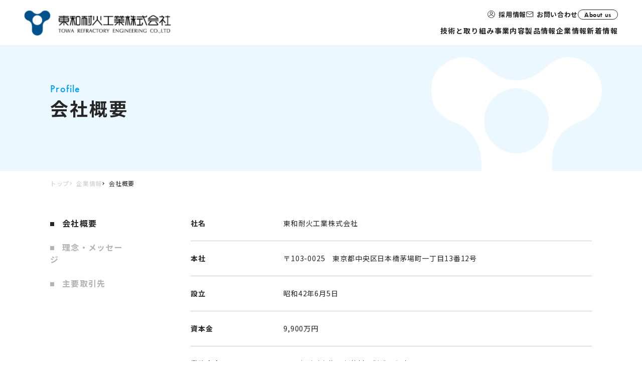

--- FILE ---
content_type: text/html; charset=UTF-8
request_url: https://www.towa-rec.co.jp/about/profile/
body_size: 42959
content:
<!DOCTYPE html>
<html>

<head>
<!-- Google Tag Manager -->
<script>(function(w,d,s,l,i){w[l]=w[l]||[];w[l].push({'gtm.start':
new Date().getTime(),event:'gtm.js'});var f=d.getElementsByTagName(s)[0],
j=d.createElement(s),dl=l!='dataLayer'?'&l='+l:'';j.async=true;j.src=
'https://www.googletagmanager.com/gtm.js?id='+i+dl;f.parentNode.insertBefore(j,f);
})(window,document,'script','dataLayer','GTM-P9ZGXZ6');</script>
<!-- End Google Tag Manager -->
	
  <meta charset="UTF-8">
  
  <meta name="format-detection" content="telephone=no">
  <meta name="viewport" content="width=device-width, initial-scale=1.0">
  <link rel="icon" href="https://www.towa-rec.co.jp/wp-content/themes/original_theme/favicon.ico"/>
  <link rel="apple-touch-icon" href="https://www.towa-rec.co.jp/wp-content/themes/original_theme/apple-touch-icon.webp">
  <link href='https://www.towa-rec.co.jp/wp-content/themes/original_theme/assets/css/style/common.css' rel='stylesheet' type='text/css' media='all'>
  <link href='https://www.towa-rec.co.jp/wp-content/themes/original_theme/assets/css/style/add.css' rel='stylesheet' type='text/css' media='all'>
  <link href='https://www.towa-rec.co.jp/wp-content/themes/original_theme/assets/css/style/ress.css' rel='stylesheet' type='text/css' media='all'>
  <!-- googlefont -->
  <link rel="preconnect" href="https://fonts.googleapis.com">
  <link rel="preconnect" href="https://fonts.gstatic.com" crossorigin>
  <link href="https://fonts.googleapis.com/css2?family=Noto+Sans+JP:wght@100;300;400;500;700;900&display=swap" rel="stylesheet">
  <!-- adobefont -->
  <link rel="stylesheet" href="https://use.typekit.net/muy6opj.css">
  
		<!-- All in One SEO 4.3.7 - aioseo.com -->
		<title>会社概要 | 東和耐火工業</title>
		<meta name="robots" content="max-image-preview:large" />
		<link rel="canonical" href="https://www.towa-rec.co.jp/about/profile/" />
		<meta name="generator" content="All in One SEO (AIOSEO) 4.3.7" />
		<meta property="og:locale" content="ja_JP" />
		<meta property="og:site_name" content="東和耐火工業 | 製鉄、石油化学及び焼却炉など各種工業炉全般用不定形耐火物の製造、販売、施工及び築炉設計のみならず、独自技術による耐震補強工事などのコンクリート吹付け施工等も行う東和耐火工業株式会社です。" />
		<meta property="og:type" content="article" />
		<meta property="og:title" content="会社概要 | 東和耐火工業" />
		<meta property="og:url" content="https://www.towa-rec.co.jp/about/profile/" />
		<meta property="og:image" content="https://www.towa-rec.co.jp/wp-content/uploads/2023/06/ogp.png" />
		<meta property="og:image:secure_url" content="https://www.towa-rec.co.jp/wp-content/uploads/2023/06/ogp.png" />
		<meta property="og:image:width" content="1200" />
		<meta property="og:image:height" content="630" />
		<meta property="article:published_time" content="2023-01-31T06:52:58+00:00" />
		<meta property="article:modified_time" content="2023-01-31T06:52:58+00:00" />
		<meta name="twitter:card" content="summary_large_image" />
		<meta name="twitter:title" content="会社概要 | 東和耐火工業" />
		<meta name="twitter:image" content="https://www.towa-rec.co.jp/wp-content/uploads/2023/06/ogp.png" />
		<script type="application/ld+json" class="aioseo-schema">
			{"@context":"https:\/\/schema.org","@graph":[{"@type":"BreadcrumbList","@id":"https:\/\/www.towa-rec.co.jp\/about\/profile\/#breadcrumblist","itemListElement":[{"@type":"ListItem","@id":"https:\/\/www.towa-rec.co.jp\/#listItem","position":1,"item":{"@type":"WebPage","@id":"https:\/\/www.towa-rec.co.jp\/","name":"\u30db\u30fc\u30e0","description":"\u88fd\u9244\u3001\u77f3\u6cb9\u5316\u5b66\u53ca\u3073\u713c\u5374\u7089\u306a\u3069\u5404\u7a2e\u5de5\u696d\u7089\u5168\u822c\u7528\u4e0d\u5b9a\u5f62\u8010\u706b\u7269\u306e\u88fd\u9020\u3001\u8ca9\u58f2\u3001\u65bd\u5de5\u53ca\u3073\u7bc9\u7089\u8a2d\u8a08\u306e\u307f\u306a\u3089\u305a\u3001\u72ec\u81ea\u6280\u8853\u306b\u3088\u308b\u8010\u9707\u88dc\u5f37\u5de5\u4e8b\u306a\u3069\u306e\u30b3\u30f3\u30af\u30ea\u30fc\u30c8\u5439\u4ed8\u3051\u65bd\u5de5\u7b49\u3082\u884c\u3046\u6771\u548c\u8010\u706b\u5de5\u696d\u682a\u5f0f\u4f1a\u793e\u3067\u3059\u3002","url":"https:\/\/www.towa-rec.co.jp\/"},"nextItem":"https:\/\/www.towa-rec.co.jp\/about\/#listItem"},{"@type":"ListItem","@id":"https:\/\/www.towa-rec.co.jp\/about\/#listItem","position":2,"item":{"@type":"WebPage","@id":"https:\/\/www.towa-rec.co.jp\/about\/","name":"\u4f01\u696d\u60c5\u5831","url":"https:\/\/www.towa-rec.co.jp\/about\/"},"nextItem":"https:\/\/www.towa-rec.co.jp\/about\/profile\/#listItem","previousItem":"https:\/\/www.towa-rec.co.jp\/#listItem"},{"@type":"ListItem","@id":"https:\/\/www.towa-rec.co.jp\/about\/profile\/#listItem","position":3,"item":{"@type":"WebPage","@id":"https:\/\/www.towa-rec.co.jp\/about\/profile\/","name":"\u4f1a\u793e\u6982\u8981","url":"https:\/\/www.towa-rec.co.jp\/about\/profile\/"},"previousItem":"https:\/\/www.towa-rec.co.jp\/about\/#listItem"}]},{"@type":"Organization","@id":"https:\/\/www.towa-rec.co.jp\/#organization","name":"\u6771\u548c\u8010\u706b\u5de5\u696d","url":"https:\/\/www.towa-rec.co.jp\/"},{"@type":"WebPage","@id":"https:\/\/www.towa-rec.co.jp\/about\/profile\/#webpage","url":"https:\/\/www.towa-rec.co.jp\/about\/profile\/","name":"\u4f1a\u793e\u6982\u8981 | \u6771\u548c\u8010\u706b\u5de5\u696d","inLanguage":"ja","isPartOf":{"@id":"https:\/\/www.towa-rec.co.jp\/#website"},"breadcrumb":{"@id":"https:\/\/www.towa-rec.co.jp\/about\/profile\/#breadcrumblist"},"datePublished":"2023-01-31T06:52:58+09:00","dateModified":"2023-01-31T06:52:58+09:00"},{"@type":"WebSite","@id":"https:\/\/www.towa-rec.co.jp\/#website","url":"https:\/\/www.towa-rec.co.jp\/","name":"\u6771\u548c\u8010\u706b\u5de5\u696d","description":"\u88fd\u9244\u3001\u77f3\u6cb9\u5316\u5b66\u53ca\u3073\u713c\u5374\u7089\u306a\u3069\u5404\u7a2e\u5de5\u696d\u7089\u5168\u822c\u7528\u4e0d\u5b9a\u5f62\u8010\u706b\u7269\u306e\u88fd\u9020\u3001\u8ca9\u58f2\u3001\u65bd\u5de5\u53ca\u3073\u7bc9\u7089\u8a2d\u8a08\u306e\u307f\u306a\u3089\u305a\u3001\u72ec\u81ea\u6280\u8853\u306b\u3088\u308b\u8010\u9707\u88dc\u5f37\u5de5\u4e8b\u306a\u3069\u306e\u30b3\u30f3\u30af\u30ea\u30fc\u30c8\u5439\u4ed8\u3051\u65bd\u5de5\u7b49\u3082\u884c\u3046\u6771\u548c\u8010\u706b\u5de5\u696d\u682a\u5f0f\u4f1a\u793e\u3067\u3059\u3002","inLanguage":"ja","publisher":{"@id":"https:\/\/www.towa-rec.co.jp\/#organization"}}]}
		</script>
		<!-- All in One SEO -->

<link rel="alternate" title="oEmbed (JSON)" type="application/json+oembed" href="https://www.towa-rec.co.jp/wp-json/oembed/1.0/embed?url=https%3A%2F%2Fwww.towa-rec.co.jp%2Fabout%2Fprofile%2F" />
<link rel="alternate" title="oEmbed (XML)" type="text/xml+oembed" href="https://www.towa-rec.co.jp/wp-json/oembed/1.0/embed?url=https%3A%2F%2Fwww.towa-rec.co.jp%2Fabout%2Fprofile%2F&#038;format=xml" />
<style id='wp-img-auto-sizes-contain-inline-css' type='text/css'>
img:is([sizes=auto i],[sizes^="auto," i]){contain-intrinsic-size:3000px 1500px}
/*# sourceURL=wp-img-auto-sizes-contain-inline-css */
</style>
<style id='wp-emoji-styles-inline-css' type='text/css'>

	img.wp-smiley, img.emoji {
		display: inline !important;
		border: none !important;
		box-shadow: none !important;
		height: 1em !important;
		width: 1em !important;
		margin: 0 0.07em !important;
		vertical-align: -0.1em !important;
		background: none !important;
		padding: 0 !important;
	}
/*# sourceURL=wp-emoji-styles-inline-css */
</style>
<style id='wp-block-library-inline-css' type='text/css'>
:root{--wp-block-synced-color:#7a00df;--wp-block-synced-color--rgb:122,0,223;--wp-bound-block-color:var(--wp-block-synced-color);--wp-editor-canvas-background:#ddd;--wp-admin-theme-color:#007cba;--wp-admin-theme-color--rgb:0,124,186;--wp-admin-theme-color-darker-10:#006ba1;--wp-admin-theme-color-darker-10--rgb:0,107,160.5;--wp-admin-theme-color-darker-20:#005a87;--wp-admin-theme-color-darker-20--rgb:0,90,135;--wp-admin-border-width-focus:2px}@media (min-resolution:192dpi){:root{--wp-admin-border-width-focus:1.5px}}.wp-element-button{cursor:pointer}:root .has-very-light-gray-background-color{background-color:#eee}:root .has-very-dark-gray-background-color{background-color:#313131}:root .has-very-light-gray-color{color:#eee}:root .has-very-dark-gray-color{color:#313131}:root .has-vivid-green-cyan-to-vivid-cyan-blue-gradient-background{background:linear-gradient(135deg,#00d084,#0693e3)}:root .has-purple-crush-gradient-background{background:linear-gradient(135deg,#34e2e4,#4721fb 50%,#ab1dfe)}:root .has-hazy-dawn-gradient-background{background:linear-gradient(135deg,#faaca8,#dad0ec)}:root .has-subdued-olive-gradient-background{background:linear-gradient(135deg,#fafae1,#67a671)}:root .has-atomic-cream-gradient-background{background:linear-gradient(135deg,#fdd79a,#004a59)}:root .has-nightshade-gradient-background{background:linear-gradient(135deg,#330968,#31cdcf)}:root .has-midnight-gradient-background{background:linear-gradient(135deg,#020381,#2874fc)}:root{--wp--preset--font-size--normal:16px;--wp--preset--font-size--huge:42px}.has-regular-font-size{font-size:1em}.has-larger-font-size{font-size:2.625em}.has-normal-font-size{font-size:var(--wp--preset--font-size--normal)}.has-huge-font-size{font-size:var(--wp--preset--font-size--huge)}.has-text-align-center{text-align:center}.has-text-align-left{text-align:left}.has-text-align-right{text-align:right}.has-fit-text{white-space:nowrap!important}#end-resizable-editor-section{display:none}.aligncenter{clear:both}.items-justified-left{justify-content:flex-start}.items-justified-center{justify-content:center}.items-justified-right{justify-content:flex-end}.items-justified-space-between{justify-content:space-between}.screen-reader-text{border:0;clip-path:inset(50%);height:1px;margin:-1px;overflow:hidden;padding:0;position:absolute;width:1px;word-wrap:normal!important}.screen-reader-text:focus{background-color:#ddd;clip-path:none;color:#444;display:block;font-size:1em;height:auto;left:5px;line-height:normal;padding:15px 23px 14px;text-decoration:none;top:5px;width:auto;z-index:100000}html :where(.has-border-color){border-style:solid}html :where([style*=border-top-color]){border-top-style:solid}html :where([style*=border-right-color]){border-right-style:solid}html :where([style*=border-bottom-color]){border-bottom-style:solid}html :where([style*=border-left-color]){border-left-style:solid}html :where([style*=border-width]){border-style:solid}html :where([style*=border-top-width]){border-top-style:solid}html :where([style*=border-right-width]){border-right-style:solid}html :where([style*=border-bottom-width]){border-bottom-style:solid}html :where([style*=border-left-width]){border-left-style:solid}html :where(img[class*=wp-image-]){height:auto;max-width:100%}:where(figure){margin:0 0 1em}html :where(.is-position-sticky){--wp-admin--admin-bar--position-offset:var(--wp-admin--admin-bar--height,0px)}@media screen and (max-width:600px){html :where(.is-position-sticky){--wp-admin--admin-bar--position-offset:0px}}

/*# sourceURL=wp-block-library-inline-css */
</style><style id='global-styles-inline-css' type='text/css'>
:root{--wp--preset--aspect-ratio--square: 1;--wp--preset--aspect-ratio--4-3: 4/3;--wp--preset--aspect-ratio--3-4: 3/4;--wp--preset--aspect-ratio--3-2: 3/2;--wp--preset--aspect-ratio--2-3: 2/3;--wp--preset--aspect-ratio--16-9: 16/9;--wp--preset--aspect-ratio--9-16: 9/16;--wp--preset--color--black: #000000;--wp--preset--color--cyan-bluish-gray: #abb8c3;--wp--preset--color--white: #ffffff;--wp--preset--color--pale-pink: #f78da7;--wp--preset--color--vivid-red: #cf2e2e;--wp--preset--color--luminous-vivid-orange: #ff6900;--wp--preset--color--luminous-vivid-amber: #fcb900;--wp--preset--color--light-green-cyan: #7bdcb5;--wp--preset--color--vivid-green-cyan: #00d084;--wp--preset--color--pale-cyan-blue: #8ed1fc;--wp--preset--color--vivid-cyan-blue: #0693e3;--wp--preset--color--vivid-purple: #9b51e0;--wp--preset--gradient--vivid-cyan-blue-to-vivid-purple: linear-gradient(135deg,rgb(6,147,227) 0%,rgb(155,81,224) 100%);--wp--preset--gradient--light-green-cyan-to-vivid-green-cyan: linear-gradient(135deg,rgb(122,220,180) 0%,rgb(0,208,130) 100%);--wp--preset--gradient--luminous-vivid-amber-to-luminous-vivid-orange: linear-gradient(135deg,rgb(252,185,0) 0%,rgb(255,105,0) 100%);--wp--preset--gradient--luminous-vivid-orange-to-vivid-red: linear-gradient(135deg,rgb(255,105,0) 0%,rgb(207,46,46) 100%);--wp--preset--gradient--very-light-gray-to-cyan-bluish-gray: linear-gradient(135deg,rgb(238,238,238) 0%,rgb(169,184,195) 100%);--wp--preset--gradient--cool-to-warm-spectrum: linear-gradient(135deg,rgb(74,234,220) 0%,rgb(151,120,209) 20%,rgb(207,42,186) 40%,rgb(238,44,130) 60%,rgb(251,105,98) 80%,rgb(254,248,76) 100%);--wp--preset--gradient--blush-light-purple: linear-gradient(135deg,rgb(255,206,236) 0%,rgb(152,150,240) 100%);--wp--preset--gradient--blush-bordeaux: linear-gradient(135deg,rgb(254,205,165) 0%,rgb(254,45,45) 50%,rgb(107,0,62) 100%);--wp--preset--gradient--luminous-dusk: linear-gradient(135deg,rgb(255,203,112) 0%,rgb(199,81,192) 50%,rgb(65,88,208) 100%);--wp--preset--gradient--pale-ocean: linear-gradient(135deg,rgb(255,245,203) 0%,rgb(182,227,212) 50%,rgb(51,167,181) 100%);--wp--preset--gradient--electric-grass: linear-gradient(135deg,rgb(202,248,128) 0%,rgb(113,206,126) 100%);--wp--preset--gradient--midnight: linear-gradient(135deg,rgb(2,3,129) 0%,rgb(40,116,252) 100%);--wp--preset--font-size--small: 13px;--wp--preset--font-size--medium: 20px;--wp--preset--font-size--large: 36px;--wp--preset--font-size--x-large: 42px;--wp--preset--spacing--20: 0.44rem;--wp--preset--spacing--30: 0.67rem;--wp--preset--spacing--40: 1rem;--wp--preset--spacing--50: 1.5rem;--wp--preset--spacing--60: 2.25rem;--wp--preset--spacing--70: 3.38rem;--wp--preset--spacing--80: 5.06rem;--wp--preset--shadow--natural: 6px 6px 9px rgba(0, 0, 0, 0.2);--wp--preset--shadow--deep: 12px 12px 50px rgba(0, 0, 0, 0.4);--wp--preset--shadow--sharp: 6px 6px 0px rgba(0, 0, 0, 0.2);--wp--preset--shadow--outlined: 6px 6px 0px -3px rgb(255, 255, 255), 6px 6px rgb(0, 0, 0);--wp--preset--shadow--crisp: 6px 6px 0px rgb(0, 0, 0);}:where(.is-layout-flex){gap: 0.5em;}:where(.is-layout-grid){gap: 0.5em;}body .is-layout-flex{display: flex;}.is-layout-flex{flex-wrap: wrap;align-items: center;}.is-layout-flex > :is(*, div){margin: 0;}body .is-layout-grid{display: grid;}.is-layout-grid > :is(*, div){margin: 0;}:where(.wp-block-columns.is-layout-flex){gap: 2em;}:where(.wp-block-columns.is-layout-grid){gap: 2em;}:where(.wp-block-post-template.is-layout-flex){gap: 1.25em;}:where(.wp-block-post-template.is-layout-grid){gap: 1.25em;}.has-black-color{color: var(--wp--preset--color--black) !important;}.has-cyan-bluish-gray-color{color: var(--wp--preset--color--cyan-bluish-gray) !important;}.has-white-color{color: var(--wp--preset--color--white) !important;}.has-pale-pink-color{color: var(--wp--preset--color--pale-pink) !important;}.has-vivid-red-color{color: var(--wp--preset--color--vivid-red) !important;}.has-luminous-vivid-orange-color{color: var(--wp--preset--color--luminous-vivid-orange) !important;}.has-luminous-vivid-amber-color{color: var(--wp--preset--color--luminous-vivid-amber) !important;}.has-light-green-cyan-color{color: var(--wp--preset--color--light-green-cyan) !important;}.has-vivid-green-cyan-color{color: var(--wp--preset--color--vivid-green-cyan) !important;}.has-pale-cyan-blue-color{color: var(--wp--preset--color--pale-cyan-blue) !important;}.has-vivid-cyan-blue-color{color: var(--wp--preset--color--vivid-cyan-blue) !important;}.has-vivid-purple-color{color: var(--wp--preset--color--vivid-purple) !important;}.has-black-background-color{background-color: var(--wp--preset--color--black) !important;}.has-cyan-bluish-gray-background-color{background-color: var(--wp--preset--color--cyan-bluish-gray) !important;}.has-white-background-color{background-color: var(--wp--preset--color--white) !important;}.has-pale-pink-background-color{background-color: var(--wp--preset--color--pale-pink) !important;}.has-vivid-red-background-color{background-color: var(--wp--preset--color--vivid-red) !important;}.has-luminous-vivid-orange-background-color{background-color: var(--wp--preset--color--luminous-vivid-orange) !important;}.has-luminous-vivid-amber-background-color{background-color: var(--wp--preset--color--luminous-vivid-amber) !important;}.has-light-green-cyan-background-color{background-color: var(--wp--preset--color--light-green-cyan) !important;}.has-vivid-green-cyan-background-color{background-color: var(--wp--preset--color--vivid-green-cyan) !important;}.has-pale-cyan-blue-background-color{background-color: var(--wp--preset--color--pale-cyan-blue) !important;}.has-vivid-cyan-blue-background-color{background-color: var(--wp--preset--color--vivid-cyan-blue) !important;}.has-vivid-purple-background-color{background-color: var(--wp--preset--color--vivid-purple) !important;}.has-black-border-color{border-color: var(--wp--preset--color--black) !important;}.has-cyan-bluish-gray-border-color{border-color: var(--wp--preset--color--cyan-bluish-gray) !important;}.has-white-border-color{border-color: var(--wp--preset--color--white) !important;}.has-pale-pink-border-color{border-color: var(--wp--preset--color--pale-pink) !important;}.has-vivid-red-border-color{border-color: var(--wp--preset--color--vivid-red) !important;}.has-luminous-vivid-orange-border-color{border-color: var(--wp--preset--color--luminous-vivid-orange) !important;}.has-luminous-vivid-amber-border-color{border-color: var(--wp--preset--color--luminous-vivid-amber) !important;}.has-light-green-cyan-border-color{border-color: var(--wp--preset--color--light-green-cyan) !important;}.has-vivid-green-cyan-border-color{border-color: var(--wp--preset--color--vivid-green-cyan) !important;}.has-pale-cyan-blue-border-color{border-color: var(--wp--preset--color--pale-cyan-blue) !important;}.has-vivid-cyan-blue-border-color{border-color: var(--wp--preset--color--vivid-cyan-blue) !important;}.has-vivid-purple-border-color{border-color: var(--wp--preset--color--vivid-purple) !important;}.has-vivid-cyan-blue-to-vivid-purple-gradient-background{background: var(--wp--preset--gradient--vivid-cyan-blue-to-vivid-purple) !important;}.has-light-green-cyan-to-vivid-green-cyan-gradient-background{background: var(--wp--preset--gradient--light-green-cyan-to-vivid-green-cyan) !important;}.has-luminous-vivid-amber-to-luminous-vivid-orange-gradient-background{background: var(--wp--preset--gradient--luminous-vivid-amber-to-luminous-vivid-orange) !important;}.has-luminous-vivid-orange-to-vivid-red-gradient-background{background: var(--wp--preset--gradient--luminous-vivid-orange-to-vivid-red) !important;}.has-very-light-gray-to-cyan-bluish-gray-gradient-background{background: var(--wp--preset--gradient--very-light-gray-to-cyan-bluish-gray) !important;}.has-cool-to-warm-spectrum-gradient-background{background: var(--wp--preset--gradient--cool-to-warm-spectrum) !important;}.has-blush-light-purple-gradient-background{background: var(--wp--preset--gradient--blush-light-purple) !important;}.has-blush-bordeaux-gradient-background{background: var(--wp--preset--gradient--blush-bordeaux) !important;}.has-luminous-dusk-gradient-background{background: var(--wp--preset--gradient--luminous-dusk) !important;}.has-pale-ocean-gradient-background{background: var(--wp--preset--gradient--pale-ocean) !important;}.has-electric-grass-gradient-background{background: var(--wp--preset--gradient--electric-grass) !important;}.has-midnight-gradient-background{background: var(--wp--preset--gradient--midnight) !important;}.has-small-font-size{font-size: var(--wp--preset--font-size--small) !important;}.has-medium-font-size{font-size: var(--wp--preset--font-size--medium) !important;}.has-large-font-size{font-size: var(--wp--preset--font-size--large) !important;}.has-x-large-font-size{font-size: var(--wp--preset--font-size--x-large) !important;}
/*# sourceURL=global-styles-inline-css */
</style>

<style id='classic-theme-styles-inline-css' type='text/css'>
/*! This file is auto-generated */
.wp-block-button__link{color:#fff;background-color:#32373c;border-radius:9999px;box-shadow:none;text-decoration:none;padding:calc(.667em + 2px) calc(1.333em + 2px);font-size:1.125em}.wp-block-file__button{background:#32373c;color:#fff;text-decoration:none}
/*# sourceURL=/wp-includes/css/classic-themes.min.css */
</style>
<link rel='stylesheet' id='wp-pagenavi-css' href='https://www.towa-rec.co.jp/wp-content/plugins/wp-pagenavi/pagenavi-css.css?ver=2.70' type='text/css' media='all' />
<link rel="https://api.w.org/" href="https://www.towa-rec.co.jp/wp-json/" /><link rel="alternate" title="JSON" type="application/json" href="https://www.towa-rec.co.jp/wp-json/wp/v2/pages/67" /><link rel="EditURI" type="application/rsd+xml" title="RSD" href="https://www.towa-rec.co.jp/xmlrpc.php?rsd" />
<meta name="generator" content="WordPress 6.9" />
<link rel='shortlink' href='https://www.towa-rec.co.jp/?p=67' />
  <!-- slick -->
  <link rel="stylesheet" type="text/css" href="https://www.towa-rec.co.jp/wp-content/themes/original_theme/assets/slick/slick.css" media="screen" />
  <link rel="stylesheet" type="text/css" href="https://www.towa-rec.co.jp/wp-content/themes/original_theme/assets//slick/slick-theme.css" media="screen" />


  <!-- css -->
      <style>
      html body{overflow-x: initial;}
      footer{margin-top: 0;}
      footer .footer_contact{background-color: #fff;}
    </style>
  </head>


<body>
<!-- Google Tag Manager (noscript) -->
<noscript><iframe src="https://www.googletagmanager.com/ns.html?id=GTM-P9ZGXZ6"
height="0" width="0" style="display:none;visibility:hidden"></iframe></noscript>
<!-- End Google Tag Manager (noscript) -->
	
    <div class="hero"></div>
    <header class="header" >

      <div class="flex header_wrap">
        <div class="logo">
                      <a href="https://www.towa-rec.co.jp"><img src="https://www.towa-rec.co.jp/wp-content/themes/original_theme/assets/images/common/logo.webp" alt="ロゴ" width="313" height="50"></a>
                  </div>

        <div class="link pc">
          <div class="flex">
            <a href="https://www.towa-rec.co.jp/recruit">採用情報</a>
            <a href="https://www.towa-rec.co.jp/inquiry">お問い合わせ</a>
            <a class="futura fl_center" href="https://www.towa-rec.co.jp/aboutus">About us</a>
          </div>
          <nav class="flex">
            <a href="https://www.towa-rec.co.jp/technology">技術と取り組み</a>
            <a href="https://www.towa-rec.co.jp/service">事業内容</a>
            <a href="https://www.towa-rec.co.jp/products">製品情報</a>
            <a href="https://www.towa-rec.co.jp/about">企業情報</a>
            <a href="https://www.towa-rec.co.jp/news">新着情報</a>
          </nav>
        </div>


        <div class="ham sp">
          <div class="menu__toggle t-white">
            <span></span><span></span><span></span>
          </div>
          <!-- hamburger -->
          <div class="menu__main outer">
            <a class="logo" href="https://www.towa-rec.co.jp"><img src="https://www.towa-rec.co.jp/wp-content/themes/original_theme/assets/images/common/logo_wh.webp" width="160" height="41" alt="ロゴ"></a>
            <div class="ham_wrap">
              <ul class="menu__body__list">
                <li class="menu__body__list__item"><a href="https://www.towa-rec.co.jp/technology">技術と取り組み<span>Technology and efforts</span></a></li>
                <li class="menu__body__list__item"><a href="https://www.towa-rec.co.jp/service">事業内容<span>Service</span></a></li>
                <li class="menu__body__list__item"><a href="https://www.towa-rec.co.jp/products">製品情報<span>Products</span></a></li>
                <li class="menu__body__list__item"><a href="https://www.towa-rec.co.jp/about">企業情報<span>About</span></a></li>
                <li class="menu__body__list__item"><a href="https://www.towa-rec.co.jp/news">新着情報<span>News</span></a></li>
              </ul>
              <div class="flex">
                <a href="https://www.towa-rec.co.jp/recruit">
                  <span><img src="https://www.towa-rec.co.jp/wp-content/themes/original_theme/assets/images/common/icon_recruit_wh.svg" alt="採用情報のアイコン"></span>
                  採用情報
                </a>
                <a href="https://www.towa-rec.co.jp/inquiry">
                  <span><img src="https://www.towa-rec.co.jp/wp-content/themes/original_theme/assets/images/common/icon_mail_wh.svg" width="22" alt="お問い合わせのアイコン"></span>
                  お問い合わせ
                </a>
                <a href="https://www.towa-rec.co.jp/aboutus">
                  <span><img src="https://www.towa-rec.co.jp/wp-content/themes/original_theme/assets/images/common/icon_a_wh.svg" alt="翻訳のアイコン"></span>
                  About us
                </a>
              </div>
              <div class="banner">
                <a href="https://www.towa-rec.co.jp/technology/sdgs"><img src="https://www.towa-rec.co.jp/wp-content/themes/original_theme/assets/images/common/ham_sdgs.webp" alt="SDGsのバナー"></a>
                <a href="https://www.towa-rec.co.jp/recruit"><img src="https://www.towa-rec.co.jp/wp-content/themes/original_theme/assets/images/common/ham_recruit.webp" alt="採用情報ページのバナー"></a>
              </div>
            </div>
          </div>
        </div>
      </div>
    </header>
<main class="profile page" > 

    <section class="sv" >
        <div class="outer">
            <h1>
                <span class="futura">Profile</span>
                会社概要            </h1>
        </div>
    </section>
    <div class="breadcrumbs" typeof="BreadcrumbList">
        <div class="outer">
            <ul class="breadcrumb"><li><a class="top" href="https://www.towa-rec.co.jp">トップ</a></li><li><a href="https://www.towa-rec.co.jp/about/">企業情報</a><meta itemprop="position" content="1" /></li><li><a href="https://www.towa-rec.co.jp/about/profile/">会社概要</a><meta itemprop="position" content="" /></li>	</ul>        </div>
    </div>

<div class="about_wrap">
  <div class="outer  flex">

    <ul class="sticky pc">
      <li class="on"><a href="https://www.towa-rec.co.jp/about/profile">会社概要</a></li>
      <li><a href="https://www.towa-rec.co.jp/about/message">理念・メッセージ</a></li>
      <li><a href="https://www.towa-rec.co.jp/about/customer">主要取引先</a></li>
    </ul>

    <section class="profile content">
      <table>
        <tbody>
          <tr>
            <td>社名</td>
            <td>東和耐火工業株式会社</td>
          </tr>
          <tr>
            <td>本社</td>
            <td>〒103-0025　東京都中央区日本橋茅場町一丁目13番12号</td>
          </tr>
          <tr>
            <td>設立</td>
            <td>昭和42年6月5日</td>
          </tr>
          <tr>
            <td>資本金</td>
            <td>9,900万円</td>
          </tr>
          <tr>
            <td>業務内容</td>
            <td>・不定形耐火物、断熱材の製造、販売<br>
				・耐火物、断熱材及び機械据付工事の設計、施工<br>
            ・製缶、防耐火試験装置の設計、施工、販売<br>
            ・建設材料の製造、施工、販売<br>
            ・前項各関係の輸出入業務</td>
          </tr>
          <tr>
            <td>役員構成</td>
            <td>代表取締役社長　小島　康嗣<br>
            常務取締役　　　白﨑　忠彦<br>
            社外取締役　　　町田　行功<br>
            監査役　　　　　溝上　聡美</td>
          </tr>
          <tr>
            <td>事業所</td>
            <td>
              <p>本社<br>〒103-0025 東京都中央区日本橋茅場町一丁目13番12号<br>総務経理部 (03)5649-3070<br>第1事業部<br>
              営業部 (03)5649-3072<br>技術部 (03)5649-3074<br>工事部 (03)5649-3076<br>
              第2事業部<br>関東営業所 (03)5649-3078<br>資材課 (03)5649-3078</p>
              <p>千葉営業所<br>
              〒260-0813 千葉県千葉市中央区生実町889-1 T-GARAGE 104号<br>代表 (043)263-4399</p>
              <p>関西営業所<br>
              〒650-0023 兵庫県神戸市中央区栄町通1丁目1-18 三井住友海上神戸ビル2階<br>代表 (078)333-1855</p>
              <p>中部営業所<br>
              〒509-0202 岐阜県可児市中恵土21-1<br>代表 (0574)63-1133</p>
              <p>水島事業所<br>
              〒712-8074 岡山県倉敷市水島川崎通1丁目<br>JFEスチール株式会社　西日本製鉄所 倉敷地区内<br>代表 (086)447-4723</p>
              <p>岐阜工場<br>
              〒509-0202 岐阜県可児市中恵土21-1<br>代表 (0574)62-1155</p>
            </td>
          </tr>
          <tr>
            <td>関連企業</td>
            <td>株式会社 技研山形<br>株式会社 ヨシザワ</td>
          </tr>
          <tr>
            <td>取引銀行</td>
            <td>三井住友銀行　　　みずほ銀行<br>りそな銀行　　　　十八親和銀行<br>東濃信用金庫　　　商工組合中央金庫</td>
          </tr>
        </tbody>
      </table>

      <div class="map">
        <h2>本社</h2>
        <p>〒103-0025　東京都中央区日本橋茅場町一丁目13番12号</p>
        <iframe src="https://www.google.com/maps/embed?pb=!1m18!1m12!1m3!1d3240.888533567929!2d139.77883715108302!3d35.6797465375632!2m3!1f0!2f0!3f0!3m2!1i1024!2i768!4f13.1!3m3!1m2!1s0x6018895b0e57880f%3A0x28f537694368c235!2z44CSMTAzLTAwMjUg5p2x5Lqs6YO95Lit5aSu5Yy65pel5pys5qmL6IyF5aC055S677yR5LiB55uu77yR77yT4oiS77yR77yT!5e0!3m2!1sja!2sjp!4v1675234517377!5m2!1sja!2sjp" width="800" height="280" style="border:0;" allowfullscreen="" loading="lazy" referrerpolicy="no-referrer-when-downgrade"></iframe>
        <p class="flex"><span>電車でお越しの場合</span>東京メトロ東西線、日比谷線「茅場町駅」より徒歩1分</p>
      </div>

      <div class="map">
        <h2>岐阜工場</h2>
        <p>〒509-0202 岐阜県可児市中恵土21-1</p>
        <iframe src="https://www.google.com/maps/embed?pb=!1m18!1m12!1m3!1d3250.943235732158!2d137.06665775107805!3d35.43143615114082!2m3!1f0!2f0!3f0!3m2!1i1024!2i768!4f13.1!3m3!1m2!1s0x600316a577c8c8a3%3A0x1c0a6aafb2d64753!2z44CSNTA5LTAyMDIg5bKQ6Zic55yM5Y-v5YWQ5biC5Lit5oG15Zyf77yS77yR4oiS77yR!5e0!3m2!1sja!2sjp!4v1675234579356!5m2!1sja!2sjp" width="800" height="280" style="border:0;" allowfullscreen="" loading="lazy" referrerpolicy="no-referrer-when-downgrade"></iframe>
        <p class="flex"><span>電車でお越しの場合</span>JR大多線「可児駅」または名鉄広見線「新可児駅」より徒歩25分<br>タクシーで7分</p>
        <p class="flex"><span>お車でお越しの場合</span>可児御嵩ICより車で7分</p>
      </div>

      <div class="chart">
        <img src="https://www.towa-rec.co.jp/wp-content/themes/original_theme/assets/images/about/profile/chart.svg" alt="組織図">
        <p class="sp_s t-center">拡大できます<img src="https://www.towa-rec.co.jp/wp-content/themes/original_theme/assets/images/about/profile/zoom.svg" alt="拡大アイコン"></p>
      </div>

      <div class="year">
        <div class="flex">
          <p>1967</p>
          <ul>
            <li><span>2月</span>資本金900万円にて設立</li>
            <li><span>7月</span>資本金1,000万円に増資</li>
            <li><span>11月</span>資本金3,000万円に増資</li>
          </ul>
        </div>
        <div class="flex">
          <p>1968</p>
          <ul>
            <li><span>4月</span>大阪営業所開設</li>
            <li><span>5月</span>岐阜工場第一期工事完成</li>
            <li><span>12月</span>水島事業所開設、岐阜工場第二期工事完成</li>
          </ul>
        </div>
        <div class="flex">
          <p>1969</p>
          <ul>
            <li><span>2月</span>資本金5,000万円に増資</li>
            <li><span>10月</span>千葉事業所開設</li>
          </ul>
        </div>
        <div class="flex">
          <p>1970</p>
          <ul>
            <li><span>2月</span>岐阜工場第三期工事完成、九州営業所開設</li>
            <li><span>12月</span>岐阜工場第四期工事完成</li>
          </ul>
        </div>
        <div class="flex">
          <p>1971</p>
          <ul>
            <li><span>10月</span>名古屋営業所開設</li>
          </ul>
        </div>
        <div class="flex">
          <p>1973</p>
          <ul>
            <li><span>2月</span>資本金5,500万円に増資</li>
            <li><span>10月</span>岐阜工場事務所及び研究室新設工事完成</li>
          </ul>
        </div>
        <div class="flex">
          <p>1975</p>
          <ul>
            <li><span>5月</span>資本金1億1,000万円に増資</li>
          </ul>
        </div>
        <div class="flex">
          <p>1980</p>
          <ul>
            <li><span>7月</span>岐阜工場製造設備増設工事完成</li>
          </ul>
        </div>
        <div class="flex">
          <p>2001</p>
          <ul>
            <li><span>1月</span>第二事業部　ISO9001を取得</li>
            <li><span>9月</span>本社を中央区新川2-22-1に移転</li>
          </ul>
        </div>
        <div class="flex">
          <p>2005</p>
          <ul>
            <li><span>5月</span>資本金9,900万円に減資</li>
          </ul>
        </div>
        <div class="flex">
          <p>2017</p>
          <ul>
            <li><span>9月</span>本社を中央区日本橋茅場町1-13-12に移転</li>
          </ul>
        </div>
        <div class="flex">
          <p>2019</p>
          <ul>
            <li><span>12月</span>本社（第一事業部・管理本部）　ISO14001:2015を取得</li>
          </ul>
        </div>
        <div class="flex">
          <p>2020</p>
          <ul>
            <li><span>4月</span>岐阜工場　ISO14001:2015を取得</li>
          </ul>
        </div>
        <div class="flex">
          <p>2024</p>
          <ul>
            <li><span>4月</span><div>東京営業所を関東営業所、名古屋営業所を中部営業所、大阪営業所を関西営業所へ名称変更</div></li>
          </ul>
        </div>
      </div>
    </section>
  </div>
</div>

<section class="about_link link">
  <div class="inner flex">
    <a href="https://www.towa-rec.co.jp/about/message">理念・メッセージ</a>
    <a href="https://www.towa-rec.co.jp/about/customer">主要取引先</a>
  </div>
</section>


</main>


<footer>
  
  <div class="page-top">
    <a href="#" class="t-white futura">PAGETOP</a>
  </div>

      <div class="footer_contact outer fl_center">
      <div class="flex">
        <p class="h1"><span class="futura">Contact</span>お問い合わせ</p>
        <a class="tel" href="tel:0356493070">
          <span class="futura number">03-5649-3070</span>
          受付時間<span class="futura time">9:00a.m.-17:30p.m.</span>土日祝休
        </a>
        <div>
          <a class="btn" href="https://www.towa-rec.co.jp/inquiry">
            <div class="form_text">お問い合わせフォーム<br><span class="futura">Inquiry form</span></div>
          </a>
        </div>
      </div>
    </div>

  
  <div class="footer_wrap">

    <div class="outer">
      <img src="https://www.towa-rec.co.jp/wp-content/themes/original_theme/assets/images/common/logo_wh.webp" width="272" alt="ロゴ">

      <div class="flex">
        <div class="wrap">
          <a class="t-white fw700" href="https://www.towa-rec.co.jp/technology">技術と取り組み</a>
          <a class="sub" href="https://www.towa-rec.co.jp/technology/3minutes">3分でわかる東和耐火</a>
          <a class="sub" href="https://www.towa-rec.co.jp/technology/history">東和耐火の歩み</a>
          <a class="sub" href="https://www.towa-rec.co.jp/technology/environmental">環境への取り組み</a>
          <a class="sub" href="https://www.towa-rec.co.jp/technology/sdgs">SDGsの取り組み</a>
        </div>
        <div class="wrap">
          <a class="t-white fw700" href="https://www.towa-rec.co.jp/products">製品情報</a>
          <a class="sub" href="https://www.towa-rec.co.jp/products/industry">適応産業</a>
          <a class="sub" href="https://www.towa-rec.co.jp/products/introduction">製品紹介</a>
        </div>
        <div class="wrap">
          <a class="t-white fw700" href="https://www.towa-rec.co.jp/about">企業情報</a>
          <a class="sub" href="https://www.towa-rec.co.jp/about/profile">会社概要</a>
          <a class="sub" href="https://www.towa-rec.co.jp/about/message">理念・メッセージ</a>
          <a class="sub" href="https://www.towa-rec.co.jp/about/customer">主要取引先</a>
        </div>
        <div class="wrap">
          <a class="t-white fw700" href="https://www.towa-rec.co.jp/recruit">採用情報</a>
          <a class="sub" href="https://www.towa-rec.co.jp/recruit/university">大学生/院生の方</a>
          <a class="sub" href="https://www.towa-rec.co.jp/recruit/highschool">高校生の方</a>
        </div>
        <div class="wrap">
          <a class="t-white fw700" href="https://www.towa-rec.co.jp/service">事業内容</a>
          <a class="t-white fw700" href="https://www.towa-rec.co.jp/news">新着情報</a>
          <a class="t-white fw700" href="https://www.towa-rec.co.jp/aboutus">About us</a>
        </div>
      </div>

    </div>
  </div>

  <div class="copy">
    <div class="outer flex">
      <div>
        <a href="https://www.towa-rec.co.jp/privacy">プライバシーポリシー</a>
        <a href="https://www.towa-rec.co.jp/inquiry">お問い合わせ</a>
      </div>
      <div>
        <p class="futura fw400 let06">All Rights Reserved By Towa Refractory Engineering Co.,LTD.</p>
      </div>
    </div>
  </div>

  <div class="chatbot__fukidashi" style="display:none;"></div>
</footer>


<script
  src="https://code.jquery.com/jquery-3.6.0.min.js"
  integrity="sha256-/xUj+3OJU5yExlq6GSYGSHk7tPXikynS7ogEvDej/m4="
  crossorigin="anonymous"></script>

<script src="https://www.towa-rec.co.jp/wp-content/themes/original_theme/assets/slick/slick.min.js"></script>
<script src='https://www.towa-rec.co.jp/wp-content/themes/original_theme/assets/js/main.js'></script>

<script type="speculationrules">
{"prefetch":[{"source":"document","where":{"and":[{"href_matches":"/*"},{"not":{"href_matches":["/wp-*.php","/wp-admin/*","/wp-content/uploads/*","/wp-content/*","/wp-content/plugins/*","/wp-content/themes/original_theme/*","/*\\?(.+)"]}},{"not":{"selector_matches":"a[rel~=\"nofollow\"]"}},{"not":{"selector_matches":".no-prefetch, .no-prefetch a"}}]},"eagerness":"conservative"}]}
</script>
<script id="wp-emoji-settings" type="application/json">
{"baseUrl":"https://s.w.org/images/core/emoji/17.0.2/72x72/","ext":".png","svgUrl":"https://s.w.org/images/core/emoji/17.0.2/svg/","svgExt":".svg","source":{"concatemoji":"https://www.towa-rec.co.jp/wp-includes/js/wp-emoji-release.min.js?ver=6.9"}}
</script>
<script type="module">
/* <![CDATA[ */
/*! This file is auto-generated */
const a=JSON.parse(document.getElementById("wp-emoji-settings").textContent),o=(window._wpemojiSettings=a,"wpEmojiSettingsSupports"),s=["flag","emoji"];function i(e){try{var t={supportTests:e,timestamp:(new Date).valueOf()};sessionStorage.setItem(o,JSON.stringify(t))}catch(e){}}function c(e,t,n){e.clearRect(0,0,e.canvas.width,e.canvas.height),e.fillText(t,0,0);t=new Uint32Array(e.getImageData(0,0,e.canvas.width,e.canvas.height).data);e.clearRect(0,0,e.canvas.width,e.canvas.height),e.fillText(n,0,0);const a=new Uint32Array(e.getImageData(0,0,e.canvas.width,e.canvas.height).data);return t.every((e,t)=>e===a[t])}function p(e,t){e.clearRect(0,0,e.canvas.width,e.canvas.height),e.fillText(t,0,0);var n=e.getImageData(16,16,1,1);for(let e=0;e<n.data.length;e++)if(0!==n.data[e])return!1;return!0}function u(e,t,n,a){switch(t){case"flag":return n(e,"\ud83c\udff3\ufe0f\u200d\u26a7\ufe0f","\ud83c\udff3\ufe0f\u200b\u26a7\ufe0f")?!1:!n(e,"\ud83c\udde8\ud83c\uddf6","\ud83c\udde8\u200b\ud83c\uddf6")&&!n(e,"\ud83c\udff4\udb40\udc67\udb40\udc62\udb40\udc65\udb40\udc6e\udb40\udc67\udb40\udc7f","\ud83c\udff4\u200b\udb40\udc67\u200b\udb40\udc62\u200b\udb40\udc65\u200b\udb40\udc6e\u200b\udb40\udc67\u200b\udb40\udc7f");case"emoji":return!a(e,"\ud83e\u1fac8")}return!1}function f(e,t,n,a){let r;const o=(r="undefined"!=typeof WorkerGlobalScope&&self instanceof WorkerGlobalScope?new OffscreenCanvas(300,150):document.createElement("canvas")).getContext("2d",{willReadFrequently:!0}),s=(o.textBaseline="top",o.font="600 32px Arial",{});return e.forEach(e=>{s[e]=t(o,e,n,a)}),s}function r(e){var t=document.createElement("script");t.src=e,t.defer=!0,document.head.appendChild(t)}a.supports={everything:!0,everythingExceptFlag:!0},new Promise(t=>{let n=function(){try{var e=JSON.parse(sessionStorage.getItem(o));if("object"==typeof e&&"number"==typeof e.timestamp&&(new Date).valueOf()<e.timestamp+604800&&"object"==typeof e.supportTests)return e.supportTests}catch(e){}return null}();if(!n){if("undefined"!=typeof Worker&&"undefined"!=typeof OffscreenCanvas&&"undefined"!=typeof URL&&URL.createObjectURL&&"undefined"!=typeof Blob)try{var e="postMessage("+f.toString()+"("+[JSON.stringify(s),u.toString(),c.toString(),p.toString()].join(",")+"));",a=new Blob([e],{type:"text/javascript"});const r=new Worker(URL.createObjectURL(a),{name:"wpTestEmojiSupports"});return void(r.onmessage=e=>{i(n=e.data),r.terminate(),t(n)})}catch(e){}i(n=f(s,u,c,p))}t(n)}).then(e=>{for(const n in e)a.supports[n]=e[n],a.supports.everything=a.supports.everything&&a.supports[n],"flag"!==n&&(a.supports.everythingExceptFlag=a.supports.everythingExceptFlag&&a.supports[n]);var t;a.supports.everythingExceptFlag=a.supports.everythingExceptFlag&&!a.supports.flag,a.supports.everything||((t=a.source||{}).concatemoji?r(t.concatemoji):t.wpemoji&&t.twemoji&&(r(t.twemoji),r(t.wpemoji)))});
//# sourceURL=https://www.towa-rec.co.jp/wp-includes/js/wp-emoji-loader.min.js
/* ]]> */
</script>

<script type="text/javascript">
var botId = "648971e6bd67893d5d27595f";
var cb_host = "https://chatbot.ai-communication.jp/client/";
</script>
<script type="text/javascript"
src="https://chatbot.ai-communication.jp/js/chatbot-iframe.js">
</script>


</body>
</html>



--- FILE ---
content_type: text/css
request_url: https://www.towa-rec.co.jp/wp-content/themes/original_theme/assets/css/style/common.css
body_size: 244502
content:
@charset 'UTF-8';

.fs10 {
  font-size: 10px;
}

.fs11 {
  font-size: 11px;
}

.fs12 {
  font-size: 12px;
}

.fs13 {
  font-size: 13px;
}

.fs14 {
  font-size: 14px;
}

.fs15 {
  font-size: 15px;
}

.fs16 {
  font-size: 16px;
}

.fs17 {
  font-size: 17px;
}

.fs18 {
  font-size: 18px;
}

.fs19 {
  font-size: 19px;
}

.fs20 {
  font-size: 20px;
}

.fs21 {
  font-size: 21px;
}

.fs22 {
  font-size: 22px;
}

.fs23 {
  font-size: 23px;
}

.fs24 {
  font-size: 24px;
}

.fs25 {
  font-size: 25px;
}

.fs26 {
  font-size: 26px;
}

.fs27 {
  font-size: 27px;
}

.fs28 {
  font-size: 28px;
}

.fs29 {
  font-size: 29px;
}

.fs30 {
  font-size: 30px;
}

.fs31 {
  font-size: 31px;
}

.fs32 {
  font-size: 32px;
}

.fs33 {
  font-size: 33px;
}

.fs34 {
  font-size: 34px;
}

.fs35 {
  font-size: 35px;
}

.fs36 {
  font-size: 36px;
}

.fs37 {
  font-size: 37px;
}

.fs38 {
  font-size: 38px;
}

.fs39 {
  font-size: 39px;
}

.fs40 {
  font-size: 40px;
}

.fs41 {
  font-size: 41px;
}

.fs42 {
  font-size: 42px;
}

.fs43 {
  font-size: 43px;
}

.fs44 {
  font-size: 44px;
}

.fs45 {
  font-size: 45px;
}

.fs46 {
  font-size: 46px;
}

.fs47 {
  font-size: 47px;
}

.fs48 {
  font-size: 48px;
}

.fs49 {
  font-size: 49px;
}

.fs50 {
  font-size: 50px;
}

.fs51 {
  font-size: 51px;
}

.fs52 {
  font-size: 52px;
}

.fs53 {
  font-size: 53px;
}

.fs54 {
  font-size: 54px;
}

.fs55 {
  font-size: 55px;
}

.fs56 {
  font-size: 56px;
}

.fs57 {
  font-size: 57px;
}

.fs58 {
  font-size: 58px;
}

.fs59 {
  font-size: 59px;
}

.fs60 {
  font-size: 60px;
}

.fs-os {
  font-family: 'Open Sans', sans-serif;
}

.italic {
  font-style: italic;
}

.mt8 {
  margin-top: 8px;
}

.mb8 {
  margin-bottom: 8px;
}

.mr8 {
  margin-right: 8px;
}

.ml8 {
  margin-left: 8px;
}

.pt8 {
  padding-top: 8px;
}

.pb8 {
  padding-bottom: 8px;
}

.pr8 {
  padding-right: 8px;
}

.pl8 {
  padding-left: 8px;
}

.mt16 {
  margin-top: 16px;
}

.mb16 {
  margin-bottom: 16px;
}

.mr16 {
  margin-right: 16px;
}

.ml16 {
  margin-left: 16px;
}

.pt16 {
  padding-top: 16px;
}

.pb16 {
  padding-bottom: 16px;
}

.pr16 {
  padding-right: 16px;
}

.pl16 {
  padding-left: 16px;
}

.mt24 {
  margin-top: 24px;
}

.mb24 {
  margin-bottom: 24px;
}

.mr24 {
  margin-right: 24px;
}

.ml24 {
  margin-left: 24px;
}

.pt24 {
  padding-top: 24px;
}

.pb24 {
  padding-bottom: 24px;
}

.pr24 {
  padding-right: 24px;
}

.pl24 {
  padding-left: 24px;
}

.mt32 {
  margin-top: 32px;
}

.mb32 {
  margin-bottom: 32px;
}

.mr32 {
  margin-right: 32px;
}

.ml32 {
  margin-left: 32px;
}

.pt32 {
  padding-top: 32px;
}

.pb32 {
  padding-bottom: 32px;
}

.pr32 {
  padding-right: 32px;
}

.pl32 {
  padding-left: 32px;
}

.mt40 {
  margin-top: 40px;
}

.mb40 {
  margin-bottom: 40px;
}

.mr40 {
  margin-right: 40px;
}

.ml40 {
  margin-left: 40px;
}

.pt40 {
  padding-top: 40px;
}

.pb40 {
  padding-bottom: 40px;
}

.pr40 {
  padding-right: 40px;
}

.pl40 {
  padding-left: 40px;
}

.mt48 {
  margin-top: 48px;
}

.mb48 {
  margin-bottom: 48px;
}

.mr48 {
  margin-right: 48px;
}

.ml48 {
  margin-left: 48px;
}

.pt48 {
  padding-top: 48px;
}

.pb48 {
  padding-bottom: 48px;
}

.pr48 {
  padding-right: 48px;
}

.pl48 {
  padding-left: 48px;
}

.mt56 {
  margin-top: 56px;
}

.mb56 {
  margin-bottom: 56px;
}

.mr56 {
  margin-right: 56px;
}

.ml56 {
  margin-left: 56px;
}

.pt56 {
  padding-top: 56px;
}

.pb56 {
  padding-bottom: 56px;
}

.pr56 {
  padding-right: 56px;
}

.pl56 {
  padding-left: 56px;
}

.mt64 {
  margin-top: 64px;
}

.mb64 {
  margin-bottom: 64px;
}

.mr64 {
  margin-right: 64px;
}

.ml64 {
  margin-left: 64px;
}

.pt64 {
  padding-top: 64px;
}

.pb64 {
  padding-bottom: 64px;
}

.pr64 {
  padding-right: 64px;
}

.pl64 {
  padding-left: 64px;
}

.mt72 {
  margin-top: 72px;
}

.mb72 {
  margin-bottom: 72px;
}

.mr72 {
  margin-right: 72px;
}

.ml72 {
  margin-left: 72px;
}

.pt72 {
  padding-top: 72px;
}

.pb72 {
  padding-bottom: 72px;
}

.pr72 {
  padding-right: 72px;
}

.pl72 {
  padding-left: 72px;
}

.mt80 {
  margin-top: 80px;
}

.mb80 {
  margin-bottom: 80px;
}

.mr80 {
  margin-right: 80px;
}

.ml80 {
  margin-left: 80px;
}

.pt80 {
  padding-top: 80px;
}

.pb80 {
  padding-bottom: 80px;
}

.pr80 {
  padding-right: 80px;
}

.pl80 {
  padding-left: 80px;
}

.mt88 {
  margin-top: 88px;
}

.mb88 {
  margin-bottom: 88px;
}

.mr88 {
  margin-right: 88px;
}

.ml88 {
  margin-left: 88px;
}

.pt88 {
  padding-top: 88px;
}

.pb88 {
  padding-bottom: 88px;
}

.pr88 {
  padding-right: 88px;
}

.pl88 {
  padding-left: 88px;
}

.mt96 {
  margin-top: 96px;
}

.mb96 {
  margin-bottom: 96px;
}

.mr96 {
  margin-right: 96px;
}

.ml96 {
  margin-left: 96px;
}

.pt96 {
  padding-top: 96px;
}

.pb96 {
  padding-bottom: 96px;
}

.pr96 {
  padding-right: 96px;
}

.pl96 {
  padding-left: 96px;
}

.mt104 {
  margin-top: 104px;
}

.mb104 {
  margin-bottom: 104px;
}

.mr104 {
  margin-right: 104px;
}

.ml104 {
  margin-left: 104px;
}

.pt104 {
  padding-top: 104px;
}

.pb104 {
  padding-bottom: 104px;
}

.pr104 {
  padding-right: 104px;
}

.pl104 {
  padding-left: 104px;
}

.mt112 {
  margin-top: 112px;
}

.mb112 {
  margin-bottom: 112px;
}

.mr112 {
  margin-right: 112px;
}

.ml112 {
  margin-left: 112px;
}

.pt112 {
  padding-top: 112px;
}

.pb112 {
  padding-bottom: 112px;
}

.pr112 {
  padding-right: 112px;
}

.pl112 {
  padding-left: 112px;
}

.mt120 {
  margin-top: 120px;
}

.mb120 {
  margin-bottom: 120px;
}

.mr120 {
  margin-right: 120px;
}

.ml120 {
  margin-left: 120px;
}

.pt120 {
  padding-top: 120px;
}

.pb120 {
  padding-bottom: 120px;
}

.pr120 {
  padding-right: 120px;
}

.pl120 {
  padding-left: 120px;
}

.mt128 {
  margin-top: 128px;
}

.mb128 {
  margin-bottom: 128px;
}

.mr128 {
  margin-right: 128px;
}

.ml128 {
  margin-left: 128px;
}

.pt128 {
  padding-top: 128px;
}

.pb128 {
  padding-bottom: 128px;
}

.pr128 {
  padding-right: 128px;
}

.pl128 {
  padding-left: 128px;
}

.mt136 {
  margin-top: 136px;
}

.mb136 {
  margin-bottom: 136px;
}

.mr136 {
  margin-right: 136px;
}

.ml136 {
  margin-left: 136px;
}

.pt136 {
  padding-top: 136px;
}

.pb136 {
  padding-bottom: 136px;
}

.pr136 {
  padding-right: 136px;
}

.pl136 {
  padding-left: 136px;
}

.mt144 {
  margin-top: 144px;
}

.mb144 {
  margin-bottom: 144px;
}

.mr144 {
  margin-right: 144px;
}

.ml144 {
  margin-left: 144px;
}

.pt144 {
  padding-top: 144px;
}

.pb144 {
  padding-bottom: 144px;
}

.pr144 {
  padding-right: 144px;
}

.pl144 {
  padding-left: 144px;
}

.mt152 {
  margin-top: 152px;
}

.mb152 {
  margin-bottom: 152px;
}

.mr152 {
  margin-right: 152px;
}

.ml152 {
  margin-left: 152px;
}

.pt152 {
  padding-top: 152px;
}

.pb152 {
  padding-bottom: 152px;
}

.pr152 {
  padding-right: 152px;
}

.pl152 {
  padding-left: 152px;
}

.mt160 {
  margin-top: 160px;
}

.mb160 {
  margin-bottom: 160px;
}

.mr160 {
  margin-right: 160px;
}

.ml160 {
  margin-left: 160px;
}

.pt160 {
  padding-top: 160px;
}

.pb160 {
  padding-bottom: 160px;
}

.pr160 {
  padding-right: 160px;
}

.pl160 {
  padding-left: 160px;
}

.t-left {
  text-align: left;
}

.t-center {
  text-align: center;
}

.t-right {
  text-align: right;
}

.fw300 {
  font-weight: 300;
}

.fw301 {
  font-weight: 301;
}

.fw302 {
  font-weight: 302;
}

.fw303 {
  font-weight: 303;
}

.fw304 {
  font-weight: 304;
}

.fw305 {
  font-weight: 305;
}

.fw306 {
  font-weight: 306;
}

.fw307 {
  font-weight: 307;
}

.fw308 {
  font-weight: 308;
}

.fw309 {
  font-weight: 309;
}

.fw310 {
  font-weight: 310;
}

.fw311 {
  font-weight: 311;
}

.fw312 {
  font-weight: 312;
}

.fw313 {
  font-weight: 313;
}

.fw314 {
  font-weight: 314;
}

.fw315 {
  font-weight: 315;
}

.fw316 {
  font-weight: 316;
}

.fw317 {
  font-weight: 317;
}

.fw318 {
  font-weight: 318;
}

.fw319 {
  font-weight: 319;
}

.fw320 {
  font-weight: 320;
}

.fw321 {
  font-weight: 321;
}

.fw322 {
  font-weight: 322;
}

.fw323 {
  font-weight: 323;
}

.fw324 {
  font-weight: 324;
}

.fw325 {
  font-weight: 325;
}

.fw326 {
  font-weight: 326;
}

.fw327 {
  font-weight: 327;
}

.fw328 {
  font-weight: 328;
}

.fw329 {
  font-weight: 329;
}

.fw330 {
  font-weight: 330;
}

.fw331 {
  font-weight: 331;
}

.fw332 {
  font-weight: 332;
}

.fw333 {
  font-weight: 333;
}

.fw334 {
  font-weight: 334;
}

.fw335 {
  font-weight: 335;
}

.fw336 {
  font-weight: 336;
}

.fw337 {
  font-weight: 337;
}

.fw338 {
  font-weight: 338;
}

.fw339 {
  font-weight: 339;
}

.fw340 {
  font-weight: 340;
}

.fw341 {
  font-weight: 341;
}

.fw342 {
  font-weight: 342;
}

.fw343 {
  font-weight: 343;
}

.fw344 {
  font-weight: 344;
}

.fw345 {
  font-weight: 345;
}

.fw346 {
  font-weight: 346;
}

.fw347 {
  font-weight: 347;
}

.fw348 {
  font-weight: 348;
}

.fw349 {
  font-weight: 349;
}

.fw350 {
  font-weight: 350;
}

.fw351 {
  font-weight: 351;
}

.fw352 {
  font-weight: 352;
}

.fw353 {
  font-weight: 353;
}

.fw354 {
  font-weight: 354;
}

.fw355 {
  font-weight: 355;
}

.fw356 {
  font-weight: 356;
}

.fw357 {
  font-weight: 357;
}

.fw358 {
  font-weight: 358;
}

.fw359 {
  font-weight: 359;
}

.fw360 {
  font-weight: 360;
}

.fw361 {
  font-weight: 361;
}

.fw362 {
  font-weight: 362;
}

.fw363 {
  font-weight: 363;
}

.fw364 {
  font-weight: 364;
}

.fw365 {
  font-weight: 365;
}

.fw366 {
  font-weight: 366;
}

.fw367 {
  font-weight: 367;
}

.fw368 {
  font-weight: 368;
}

.fw369 {
  font-weight: 369;
}

.fw370 {
  font-weight: 370;
}

.fw371 {
  font-weight: 371;
}

.fw372 {
  font-weight: 372;
}

.fw373 {
  font-weight: 373;
}

.fw374 {
  font-weight: 374;
}

.fw375 {
  font-weight: 375;
}

.fw376 {
  font-weight: 376;
}

.fw377 {
  font-weight: 377;
}

.fw378 {
  font-weight: 378;
}

.fw379 {
  font-weight: 379;
}

.fw380 {
  font-weight: 380;
}

.fw381 {
  font-weight: 381;
}

.fw382 {
  font-weight: 382;
}

.fw383 {
  font-weight: 383;
}

.fw384 {
  font-weight: 384;
}

.fw385 {
  font-weight: 385;
}

.fw386 {
  font-weight: 386;
}

.fw387 {
  font-weight: 387;
}

.fw388 {
  font-weight: 388;
}

.fw389 {
  font-weight: 389;
}

.fw390 {
  font-weight: 390;
}

.fw391 {
  font-weight: 391;
}

.fw392 {
  font-weight: 392;
}

.fw393 {
  font-weight: 393;
}

.fw394 {
  font-weight: 394;
}

.fw395 {
  font-weight: 395;
}

.fw396 {
  font-weight: 396;
}

.fw397 {
  font-weight: 397;
}

.fw398 {
  font-weight: 398;
}

.fw399 {
  font-weight: 399;
}

.fw400 {
  font-weight: 400;
}

.fw401 {
  font-weight: 401;
}

.fw402 {
  font-weight: 402;
}

.fw403 {
  font-weight: 403;
}

.fw404 {
  font-weight: 404;
}

.fw405 {
  font-weight: 405;
}

.fw406 {
  font-weight: 406;
}

.fw407 {
  font-weight: 407;
}

.fw408 {
  font-weight: 408;
}

.fw409 {
  font-weight: 409;
}

.fw410 {
  font-weight: 410;
}

.fw411 {
  font-weight: 411;
}

.fw412 {
  font-weight: 412;
}

.fw413 {
  font-weight: 413;
}

.fw414 {
  font-weight: 414;
}

.fw415 {
  font-weight: 415;
}

.fw416 {
  font-weight: 416;
}

.fw417 {
  font-weight: 417;
}

.fw418 {
  font-weight: 418;
}

.fw419 {
  font-weight: 419;
}

.fw420 {
  font-weight: 420;
}

.fw421 {
  font-weight: 421;
}

.fw422 {
  font-weight: 422;
}

.fw423 {
  font-weight: 423;
}

.fw424 {
  font-weight: 424;
}

.fw425 {
  font-weight: 425;
}

.fw426 {
  font-weight: 426;
}

.fw427 {
  font-weight: 427;
}

.fw428 {
  font-weight: 428;
}

.fw429 {
  font-weight: 429;
}

.fw430 {
  font-weight: 430;
}

.fw431 {
  font-weight: 431;
}

.fw432 {
  font-weight: 432;
}

.fw433 {
  font-weight: 433;
}

.fw434 {
  font-weight: 434;
}

.fw435 {
  font-weight: 435;
}

.fw436 {
  font-weight: 436;
}

.fw437 {
  font-weight: 437;
}

.fw438 {
  font-weight: 438;
}

.fw439 {
  font-weight: 439;
}

.fw440 {
  font-weight: 440;
}

.fw441 {
  font-weight: 441;
}

.fw442 {
  font-weight: 442;
}

.fw443 {
  font-weight: 443;
}

.fw444 {
  font-weight: 444;
}

.fw445 {
  font-weight: 445;
}

.fw446 {
  font-weight: 446;
}

.fw447 {
  font-weight: 447;
}

.fw448 {
  font-weight: 448;
}

.fw449 {
  font-weight: 449;
}

.fw450 {
  font-weight: 450;
}

.fw451 {
  font-weight: 451;
}

.fw452 {
  font-weight: 452;
}

.fw453 {
  font-weight: 453;
}

.fw454 {
  font-weight: 454;
}

.fw455 {
  font-weight: 455;
}

.fw456 {
  font-weight: 456;
}

.fw457 {
  font-weight: 457;
}

.fw458 {
  font-weight: 458;
}

.fw459 {
  font-weight: 459;
}

.fw460 {
  font-weight: 460;
}

.fw461 {
  font-weight: 461;
}

.fw462 {
  font-weight: 462;
}

.fw463 {
  font-weight: 463;
}

.fw464 {
  font-weight: 464;
}

.fw465 {
  font-weight: 465;
}

.fw466 {
  font-weight: 466;
}

.fw467 {
  font-weight: 467;
}

.fw468 {
  font-weight: 468;
}

.fw469 {
  font-weight: 469;
}

.fw470 {
  font-weight: 470;
}

.fw471 {
  font-weight: 471;
}

.fw472 {
  font-weight: 472;
}

.fw473 {
  font-weight: 473;
}

.fw474 {
  font-weight: 474;
}

.fw475 {
  font-weight: 475;
}

.fw476 {
  font-weight: 476;
}

.fw477 {
  font-weight: 477;
}

.fw478 {
  font-weight: 478;
}

.fw479 {
  font-weight: 479;
}

.fw480 {
  font-weight: 480;
}

.fw481 {
  font-weight: 481;
}

.fw482 {
  font-weight: 482;
}

.fw483 {
  font-weight: 483;
}

.fw484 {
  font-weight: 484;
}

.fw485 {
  font-weight: 485;
}

.fw486 {
  font-weight: 486;
}

.fw487 {
  font-weight: 487;
}

.fw488 {
  font-weight: 488;
}

.fw489 {
  font-weight: 489;
}

.fw490 {
  font-weight: 490;
}

.fw491 {
  font-weight: 491;
}

.fw492 {
  font-weight: 492;
}

.fw493 {
  font-weight: 493;
}

.fw494 {
  font-weight: 494;
}

.fw495 {
  font-weight: 495;
}

.fw496 {
  font-weight: 496;
}

.fw497 {
  font-weight: 497;
}

.fw498 {
  font-weight: 498;
}

.fw499 {
  font-weight: 499;
}

.fw500 {
  font-weight: 500;
}

.fw501 {
  font-weight: 501;
}

.fw502 {
  font-weight: 502;
}

.fw503 {
  font-weight: 503;
}

.fw504 {
  font-weight: 504;
}

.fw505 {
  font-weight: 505;
}

.fw506 {
  font-weight: 506;
}

.fw507 {
  font-weight: 507;
}

.fw508 {
  font-weight: 508;
}

.fw509 {
  font-weight: 509;
}

.fw510 {
  font-weight: 510;
}

.fw511 {
  font-weight: 511;
}

.fw512 {
  font-weight: 512;
}

.fw513 {
  font-weight: 513;
}

.fw514 {
  font-weight: 514;
}

.fw515 {
  font-weight: 515;
}

.fw516 {
  font-weight: 516;
}

.fw517 {
  font-weight: 517;
}

.fw518 {
  font-weight: 518;
}

.fw519 {
  font-weight: 519;
}

.fw520 {
  font-weight: 520;
}

.fw521 {
  font-weight: 521;
}

.fw522 {
  font-weight: 522;
}

.fw523 {
  font-weight: 523;
}

.fw524 {
  font-weight: 524;
}

.fw525 {
  font-weight: 525;
}

.fw526 {
  font-weight: 526;
}

.fw527 {
  font-weight: 527;
}

.fw528 {
  font-weight: 528;
}

.fw529 {
  font-weight: 529;
}

.fw530 {
  font-weight: 530;
}

.fw531 {
  font-weight: 531;
}

.fw532 {
  font-weight: 532;
}

.fw533 {
  font-weight: 533;
}

.fw534 {
  font-weight: 534;
}

.fw535 {
  font-weight: 535;
}

.fw536 {
  font-weight: 536;
}

.fw537 {
  font-weight: 537;
}

.fw538 {
  font-weight: 538;
}

.fw539 {
  font-weight: 539;
}

.fw540 {
  font-weight: 540;
}

.fw541 {
  font-weight: 541;
}

.fw542 {
  font-weight: 542;
}

.fw543 {
  font-weight: 543;
}

.fw544 {
  font-weight: 544;
}

.fw545 {
  font-weight: 545;
}

.fw546 {
  font-weight: 546;
}

.fw547 {
  font-weight: 547;
}

.fw548 {
  font-weight: 548;
}

.fw549 {
  font-weight: 549;
}

.fw550 {
  font-weight: 550;
}

.fw551 {
  font-weight: 551;
}

.fw552 {
  font-weight: 552;
}

.fw553 {
  font-weight: 553;
}

.fw554 {
  font-weight: 554;
}

.fw555 {
  font-weight: 555;
}

.fw556 {
  font-weight: 556;
}

.fw557 {
  font-weight: 557;
}

.fw558 {
  font-weight: 558;
}

.fw559 {
  font-weight: 559;
}

.fw560 {
  font-weight: 560;
}

.fw561 {
  font-weight: 561;
}

.fw562 {
  font-weight: 562;
}

.fw563 {
  font-weight: 563;
}

.fw564 {
  font-weight: 564;
}

.fw565 {
  font-weight: 565;
}

.fw566 {
  font-weight: 566;
}

.fw567 {
  font-weight: 567;
}

.fw568 {
  font-weight: 568;
}

.fw569 {
  font-weight: 569;
}

.fw570 {
  font-weight: 570;
}

.fw571 {
  font-weight: 571;
}

.fw572 {
  font-weight: 572;
}

.fw573 {
  font-weight: 573;
}

.fw574 {
  font-weight: 574;
}

.fw575 {
  font-weight: 575;
}

.fw576 {
  font-weight: 576;
}

.fw577 {
  font-weight: 577;
}

.fw578 {
  font-weight: 578;
}

.fw579 {
  font-weight: 579;
}

.fw580 {
  font-weight: 580;
}

.fw581 {
  font-weight: 581;
}

.fw582 {
  font-weight: 582;
}

.fw583 {
  font-weight: 583;
}

.fw584 {
  font-weight: 584;
}

.fw585 {
  font-weight: 585;
}

.fw586 {
  font-weight: 586;
}

.fw587 {
  font-weight: 587;
}

.fw588 {
  font-weight: 588;
}

.fw589 {
  font-weight: 589;
}

.fw590 {
  font-weight: 590;
}

.fw591 {
  font-weight: 591;
}

.fw592 {
  font-weight: 592;
}

.fw593 {
  font-weight: 593;
}

.fw594 {
  font-weight: 594;
}

.fw595 {
  font-weight: 595;
}

.fw596 {
  font-weight: 596;
}

.fw597 {
  font-weight: 597;
}

.fw598 {
  font-weight: 598;
}

.fw599 {
  font-weight: 599;
}

.fw600 {
  font-weight: 600;
}

.fw601 {
  font-weight: 601;
}

.fw602 {
  font-weight: 602;
}

.fw603 {
  font-weight: 603;
}

.fw604 {
  font-weight: 604;
}

.fw605 {
  font-weight: 605;
}

.fw606 {
  font-weight: 606;
}

.fw607 {
  font-weight: 607;
}

.fw608 {
  font-weight: 608;
}

.fw609 {
  font-weight: 609;
}

.fw610 {
  font-weight: 610;
}

.fw611 {
  font-weight: 611;
}

.fw612 {
  font-weight: 612;
}

.fw613 {
  font-weight: 613;
}

.fw614 {
  font-weight: 614;
}

.fw615 {
  font-weight: 615;
}

.fw616 {
  font-weight: 616;
}

.fw617 {
  font-weight: 617;
}

.fw618 {
  font-weight: 618;
}

.fw619 {
  font-weight: 619;
}

.fw620 {
  font-weight: 620;
}

.fw621 {
  font-weight: 621;
}

.fw622 {
  font-weight: 622;
}

.fw623 {
  font-weight: 623;
}

.fw624 {
  font-weight: 624;
}

.fw625 {
  font-weight: 625;
}

.fw626 {
  font-weight: 626;
}

.fw627 {
  font-weight: 627;
}

.fw628 {
  font-weight: 628;
}

.fw629 {
  font-weight: 629;
}

.fw630 {
  font-weight: 630;
}

.fw631 {
  font-weight: 631;
}

.fw632 {
  font-weight: 632;
}

.fw633 {
  font-weight: 633;
}

.fw634 {
  font-weight: 634;
}

.fw635 {
  font-weight: 635;
}

.fw636 {
  font-weight: 636;
}

.fw637 {
  font-weight: 637;
}

.fw638 {
  font-weight: 638;
}

.fw639 {
  font-weight: 639;
}

.fw640 {
  font-weight: 640;
}

.fw641 {
  font-weight: 641;
}

.fw642 {
  font-weight: 642;
}

.fw643 {
  font-weight: 643;
}

.fw644 {
  font-weight: 644;
}

.fw645 {
  font-weight: 645;
}

.fw646 {
  font-weight: 646;
}

.fw647 {
  font-weight: 647;
}

.fw648 {
  font-weight: 648;
}

.fw649 {
  font-weight: 649;
}

.fw650 {
  font-weight: 650;
}

.fw651 {
  font-weight: 651;
}

.fw652 {
  font-weight: 652;
}

.fw653 {
  font-weight: 653;
}

.fw654 {
  font-weight: 654;
}

.fw655 {
  font-weight: 655;
}

.fw656 {
  font-weight: 656;
}

.fw657 {
  font-weight: 657;
}

.fw658 {
  font-weight: 658;
}

.fw659 {
  font-weight: 659;
}

.fw660 {
  font-weight: 660;
}

.fw661 {
  font-weight: 661;
}

.fw662 {
  font-weight: 662;
}

.fw663 {
  font-weight: 663;
}

.fw664 {
  font-weight: 664;
}

.fw665 {
  font-weight: 665;
}

.fw666 {
  font-weight: 666;
}

.fw667 {
  font-weight: 667;
}

.fw668 {
  font-weight: 668;
}

.fw669 {
  font-weight: 669;
}

.fw670 {
  font-weight: 670;
}

.fw671 {
  font-weight: 671;
}

.fw672 {
  font-weight: 672;
}

.fw673 {
  font-weight: 673;
}

.fw674 {
  font-weight: 674;
}

.fw675 {
  font-weight: 675;
}

.fw676 {
  font-weight: 676;
}

.fw677 {
  font-weight: 677;
}

.fw678 {
  font-weight: 678;
}

.fw679 {
  font-weight: 679;
}

.fw680 {
  font-weight: 680;
}

.fw681 {
  font-weight: 681;
}

.fw682 {
  font-weight: 682;
}

.fw683 {
  font-weight: 683;
}

.fw684 {
  font-weight: 684;
}

.fw685 {
  font-weight: 685;
}

.fw686 {
  font-weight: 686;
}

.fw687 {
  font-weight: 687;
}

.fw688 {
  font-weight: 688;
}

.fw689 {
  font-weight: 689;
}

.fw690 {
  font-weight: 690;
}

.fw691 {
  font-weight: 691;
}

.fw692 {
  font-weight: 692;
}

.fw693 {
  font-weight: 693;
}

.fw694 {
  font-weight: 694;
}

.fw695 {
  font-weight: 695;
}

.fw696 {
  font-weight: 696;
}

.fw697 {
  font-weight: 697;
}

.fw698 {
  font-weight: 698;
}

.fw699 {
  font-weight: 699;
}

.fw700 {
  font-weight: 700;
}

.fw701 {
  font-weight: 701;
}

.fw702 {
  font-weight: 702;
}

.fw703 {
  font-weight: 703;
}

.fw704 {
  font-weight: 704;
}

.fw705 {
  font-weight: 705;
}

.fw706 {
  font-weight: 706;
}

.fw707 {
  font-weight: 707;
}

.fw708 {
  font-weight: 708;
}

.fw709 {
  font-weight: 709;
}

.fw710 {
  font-weight: 710;
}

.fw711 {
  font-weight: 711;
}

.fw712 {
  font-weight: 712;
}

.fw713 {
  font-weight: 713;
}

.fw714 {
  font-weight: 714;
}

.fw715 {
  font-weight: 715;
}

.fw716 {
  font-weight: 716;
}

.fw717 {
  font-weight: 717;
}

.fw718 {
  font-weight: 718;
}

.fw719 {
  font-weight: 719;
}

.fw720 {
  font-weight: 720;
}

.fw721 {
  font-weight: 721;
}

.fw722 {
  font-weight: 722;
}

.fw723 {
  font-weight: 723;
}

.fw724 {
  font-weight: 724;
}

.fw725 {
  font-weight: 725;
}

.fw726 {
  font-weight: 726;
}

.fw727 {
  font-weight: 727;
}

.fw728 {
  font-weight: 728;
}

.fw729 {
  font-weight: 729;
}

.fw730 {
  font-weight: 730;
}

.fw731 {
  font-weight: 731;
}

.fw732 {
  font-weight: 732;
}

.fw733 {
  font-weight: 733;
}

.fw734 {
  font-weight: 734;
}

.fw735 {
  font-weight: 735;
}

.fw736 {
  font-weight: 736;
}

.fw737 {
  font-weight: 737;
}

.fw738 {
  font-weight: 738;
}

.fw739 {
  font-weight: 739;
}

.fw740 {
  font-weight: 740;
}

.fw741 {
  font-weight: 741;
}

.fw742 {
  font-weight: 742;
}

.fw743 {
  font-weight: 743;
}

.fw744 {
  font-weight: 744;
}

.fw745 {
  font-weight: 745;
}

.fw746 {
  font-weight: 746;
}

.fw747 {
  font-weight: 747;
}

.fw748 {
  font-weight: 748;
}

.fw749 {
  font-weight: 749;
}

.fw750 {
  font-weight: 750;
}

.fw751 {
  font-weight: 751;
}

.fw752 {
  font-weight: 752;
}

.fw753 {
  font-weight: 753;
}

.fw754 {
  font-weight: 754;
}

.fw755 {
  font-weight: 755;
}

.fw756 {
  font-weight: 756;
}

.fw757 {
  font-weight: 757;
}

.fw758 {
  font-weight: 758;
}

.fw759 {
  font-weight: 759;
}

.fw760 {
  font-weight: 760;
}

.fw761 {
  font-weight: 761;
}

.fw762 {
  font-weight: 762;
}

.fw763 {
  font-weight: 763;
}

.fw764 {
  font-weight: 764;
}

.fw765 {
  font-weight: 765;
}

.fw766 {
  font-weight: 766;
}

.fw767 {
  font-weight: 767;
}

.fw768 {
  font-weight: 768;
}

.fw769 {
  font-weight: 769;
}

.fw770 {
  font-weight: 770;
}

.fw771 {
  font-weight: 771;
}

.fw772 {
  font-weight: 772;
}

.fw773 {
  font-weight: 773;
}

.fw774 {
  font-weight: 774;
}

.fw775 {
  font-weight: 775;
}

.fw776 {
  font-weight: 776;
}

.fw777 {
  font-weight: 777;
}

.fw778 {
  font-weight: 778;
}

.fw779 {
  font-weight: 779;
}

.fw780 {
  font-weight: 780;
}

.fw781 {
  font-weight: 781;
}

.fw782 {
  font-weight: 782;
}

.fw783 {
  font-weight: 783;
}

.fw784 {
  font-weight: 784;
}

.fw785 {
  font-weight: 785;
}

.fw786 {
  font-weight: 786;
}

.fw787 {
  font-weight: 787;
}

.fw788 {
  font-weight: 788;
}

.fw789 {
  font-weight: 789;
}

.fw790 {
  font-weight: 790;
}

.fw791 {
  font-weight: 791;
}

.fw792 {
  font-weight: 792;
}

.fw793 {
  font-weight: 793;
}

.fw794 {
  font-weight: 794;
}

.fw795 {
  font-weight: 795;
}

.fw796 {
  font-weight: 796;
}

.fw797 {
  font-weight: 797;
}

.fw798 {
  font-weight: 798;
}

.fw799 {
  font-weight: 799;
}

.fw800 {
  font-weight: 800;
}

.fw801 {
  font-weight: 801;
}

.fw802 {
  font-weight: 802;
}

.fw803 {
  font-weight: 803;
}

.fw804 {
  font-weight: 804;
}

.fw805 {
  font-weight: 805;
}

.fw806 {
  font-weight: 806;
}

.fw807 {
  font-weight: 807;
}

.fw808 {
  font-weight: 808;
}

.fw809 {
  font-weight: 809;
}

.fw810 {
  font-weight: 810;
}

.fw811 {
  font-weight: 811;
}

.fw812 {
  font-weight: 812;
}

.fw813 {
  font-weight: 813;
}

.fw814 {
  font-weight: 814;
}

.fw815 {
  font-weight: 815;
}

.fw816 {
  font-weight: 816;
}

.fw817 {
  font-weight: 817;
}

.fw818 {
  font-weight: 818;
}

.fw819 {
  font-weight: 819;
}

.fw820 {
  font-weight: 820;
}

.fw821 {
  font-weight: 821;
}

.fw822 {
  font-weight: 822;
}

.fw823 {
  font-weight: 823;
}

.fw824 {
  font-weight: 824;
}

.fw825 {
  font-weight: 825;
}

.fw826 {
  font-weight: 826;
}

.fw827 {
  font-weight: 827;
}

.fw828 {
  font-weight: 828;
}

.fw829 {
  font-weight: 829;
}

.fw830 {
  font-weight: 830;
}

.fw831 {
  font-weight: 831;
}

.fw832 {
  font-weight: 832;
}

.fw833 {
  font-weight: 833;
}

.fw834 {
  font-weight: 834;
}

.fw835 {
  font-weight: 835;
}

.fw836 {
  font-weight: 836;
}

.fw837 {
  font-weight: 837;
}

.fw838 {
  font-weight: 838;
}

.fw839 {
  font-weight: 839;
}

.fw840 {
  font-weight: 840;
}

.fw841 {
  font-weight: 841;
}

.fw842 {
  font-weight: 842;
}

.fw843 {
  font-weight: 843;
}

.fw844 {
  font-weight: 844;
}

.fw845 {
  font-weight: 845;
}

.fw846 {
  font-weight: 846;
}

.fw847 {
  font-weight: 847;
}

.fw848 {
  font-weight: 848;
}

.fw849 {
  font-weight: 849;
}

.fw850 {
  font-weight: 850;
}

.fw851 {
  font-weight: 851;
}

.fw852 {
  font-weight: 852;
}

.fw853 {
  font-weight: 853;
}

.fw854 {
  font-weight: 854;
}

.fw855 {
  font-weight: 855;
}

.fw856 {
  font-weight: 856;
}

.fw857 {
  font-weight: 857;
}

.fw858 {
  font-weight: 858;
}

.fw859 {
  font-weight: 859;
}

.fw860 {
  font-weight: 860;
}

.fw861 {
  font-weight: 861;
}

.fw862 {
  font-weight: 862;
}

.fw863 {
  font-weight: 863;
}

.fw864 {
  font-weight: 864;
}

.fw865 {
  font-weight: 865;
}

.fw866 {
  font-weight: 866;
}

.fw867 {
  font-weight: 867;
}

.fw868 {
  font-weight: 868;
}

.fw869 {
  font-weight: 869;
}

.fw870 {
  font-weight: 870;
}

.fw871 {
  font-weight: 871;
}

.fw872 {
  font-weight: 872;
}

.fw873 {
  font-weight: 873;
}

.fw874 {
  font-weight: 874;
}

.fw875 {
  font-weight: 875;
}

.fw876 {
  font-weight: 876;
}

.fw877 {
  font-weight: 877;
}

.fw878 {
  font-weight: 878;
}

.fw879 {
  font-weight: 879;
}

.fw880 {
  font-weight: 880;
}

.fw881 {
  font-weight: 881;
}

.fw882 {
  font-weight: 882;
}

.fw883 {
  font-weight: 883;
}

.fw884 {
  font-weight: 884;
}

.fw885 {
  font-weight: 885;
}

.fw886 {
  font-weight: 886;
}

.fw887 {
  font-weight: 887;
}

.fw888 {
  font-weight: 888;
}

.fw889 {
  font-weight: 889;
}

.fw890 {
  font-weight: 890;
}

.fw891 {
  font-weight: 891;
}

.fw892 {
  font-weight: 892;
}

.fw893 {
  font-weight: 893;
}

.fw894 {
  font-weight: 894;
}

.fw895 {
  font-weight: 895;
}

.fw896 {
  font-weight: 896;
}

.fw897 {
  font-weight: 897;
}

.fw898 {
  font-weight: 898;
}

.fw899 {
  font-weight: 899;
}

.fw900 {
  font-weight: 900;
}

.scroll-prevent {
  /*動き固定*/
  position: absolute;
  /*奥行きを管理*/
  z-index: -1;
  /*下2つで背景を元のサイズのまま表示することができる*/
  width: 100%;
  height: 100%;
}

body,
html {
  width: 100%;
}

body {
  scroll-behavior: smooth;
}

p,
li,
dt,
dd,
a,
span,
td {
  font-family: 'Noto Sans', 'Noto Sans JP', -apple-system, BlinkMacSystemFont, Roboto, 'Segoe UI', 'Helvetica Neue', HelveticaNeue, YuGothic, 'Yu Gothic Medium', 'Yu Gothic', Verdana, Meiryo, sans-serif;
  font-size: 1.6rem;
  line-height: 1.5;
  letter-spacing: 0;
  color: #262626;
}

h1,
h2,
h3,
h4 {
  font-family: 'Noto Sans JP', sans-serif;
  font-weight: 700;
  letter-spacing: .05em;
}

a {
  text-decoration: none;
  -webkit-tap-highlight-color: rgba(0, 0, 0, 0);
}

a,
span,
img {
  display: inline-block;
  vertical-align: top;
}

figure {
  line-height: 0;
}

ul {
  list-style: none;
}

img {
  max-width: 100%;
}

img.wp-post-image {
  max-width: 100%;
  height: auto !important;
}

.aboutus .sv h1 span {
  opacity: 0;
}

section.en h2 {
  font-family: futura-pt, sans-serif;
  font-size: 36px;
}

section.en1 .outer .flex .right h2 {
  font-size: 32px;
  line-height: 1.6;
  margin-bottom: 30px;
  letter-spacing: 0;
}

section.en2 .outer h2 {
  margin-bottom: 24px;
}

section.en2 .outer .flex {
  gap: 30px 24px;
  justify-content: center;
  flex-wrap: wrap;
}

section.en2 .outer .flex .wrap {
  width: calc((100% - 48px) / 3);
}

section.en2 .outer .flex .wrap img {
  margin-bottom: 20px;
}

section.en3 .inner h2 {
  margin-bottom: 40px;
  padding-bottom: 16px;
}

section.en3 .inner .flex {
  gap: 24px 60px;
}

section.en3 .inner .flex h3 {
  font-family: futura-pt, sans-serif;
  font-size: 16px;
  margin-bottom: 10px;
  letter-spacing: 0;
}

section.en3 .inner .flex h3:not(:first-of-type) {
  margin-top: 40px;
}

section.en3 .inner .flex.offices {
  margin-bottom: 80px;
}

section.en3 .inner .flex.offices > div.left {
  width: 352px;
}

section.en3 .inner .flex.offices > div.left p.divi {
  font-family: futura-pt, sans-serif;
  font-weight: 700;
  margin: 16px 0 10px;
}

section.en3 .inner .flex.offices > div.right {
  width: 384px;
}

section.en3 .inner .flex.cunstomers > div.left {
  width: 410px;
}

section.en3 .inner .flex.cunstomers > div.right {
  width: 296px;
}

html body {
  position: relative;
  overflow-x: hidden;
  --wp--preset--color--black: #262626;
}

html body img {
  height: auto;
}

html body a {
  transition: all .3s ease-out;
}

.outer {
  width: 1080px;
  margin: 0 auto;
}

.inner {
  width: 800px;
  margin: 0 auto;
}

.btn {
  font-size: 14px;
  font-weight: 700;
  position: relative;
  display: flex;
  width: 250px;
  height: 60px;
  margin: 0 auto;
  margin-top: 40px;
  letter-spacing: .08em;
  color: #fff;
  background-color: #00a0f7;
  align-items: center;
  justify-content: center;
}

.btn:after {
  position: absolute;
  right: -20px;
  width: 40px;
  height: 9px;
  content: '';
  transition: all .3s ease-out;
  background-image: url(../../images/common/arrow.svg);
  background-repeat: no-repeat;
  background-size: cover;
}

.btn:hover {
  opacity: 1;
}

.btn.btn_back {
  width: 192px;
  height: 48px;
  color: #262626;
  background-color: #f2f2f2;
}

.btn.btn_back:after {
  display: none;
}

.border {
  margin-bottom: 24px;
  padding-bottom: 24px;
  border-bottom: solid 1px #ccc;
}

.noto {
  font-family: 'Noto Sans JP', sans-serif;
}

.futura {
  font-family: futura-pt, sans-serif;
}

.t-white {
  color: #fff;
}

.t-gray {
  color: #b3b3b3;
}

.t-center {
  text-align: center;
}

.t-right {
  text-align: right;
}

.t-indent {
  padding-left: 1em;
  text-indent: -1em;
}

.li142 {
  line-height: 1.42;
}

.li157 {
  line-height: 1.57;
}

.let06 {
  letter-spacing: .06em;
}

.ab_center {
  position: absolute;
  top: 50%;
  left: 50%;
  -webkit-transform: translate(-50%, -50%);
  transform: translate(-50%, -50%);
}

section {
  margin-top: 90px;
}

section.sv {
  padding: 0;
  background-color: #ecf8ff;
}

section.sv .outer {
  padding: 72px 0;
  background-image: url('../../images/list/sv_bk.svg');
  background-position: top 24px right;
  background-size: 340px;
}

section.sv .outer h1 {
  color: #262626;
}

section.sv#noimg {
  padding: 64px 0 24px;
  background-color: transparent;
}

section.sv#noimg .outer {
  width: 800px;
  margin: 0 auto;
  padding: initial;
  background-image: none;
}

section.sv#noimg .outer h1 {
  font-size: 48px;
  margin-bottom: 0;
  color: #262626;
}

section.sv#noimg + .breadcrumbs {
  width: 800px;
  margin: 0 auto;
}

h1,
.h1 {
  font-size: 36px;
  font-weight: 700;
  line-height: 1.2;
  margin-bottom: 32px;
  letter-spacing: .08em;
}

h1 span,
.h1 span {
  font-family: futura-pt, sans-serif;
  font-size: 20px;
  font-weight: 500;
  display: block;
  margin-bottom: 2px;
  letter-spacing: .07em;
  color: #00a0f7;
}

.flex {
  display: flex;
  flex-direction: row;
  flex-wrap: nowrap;
  justify-content: space-between;
  align-items: stretch;
}

.fl_center {
  display: flex;
  justify-content: center;
  align-items: center;
}

.anchorlink {
  margin-top: -100px;
  padding-top: 100px;
}

.sp {
  display: none;
}

.sp_s {
  display: none;
}

a.tel {
  font-size: 11px;
  padding-top: 20px;
  letter-spacing: .06em;
}

a.tel span {
  font-size: 13px;
  letter-spacing: .07em;
}

a.tel span.number {
  font-size: 32px;
  font-weight: 500;
  line-height: 1;
  position: relative;
  display: block;
}

a.tel span.number:before {
  position: absolute;
  top: 0;
  bottom: 0;
  left: -24px;
  display: inline-block;
  width: 18px;
  height: 26px;
  margin: auto;
  content: '';
  vertical-align: initial;
  background-image: url(../../images/common/icon_tel.svg);
  background-size: cover;
}

a.tel span.time {
  padding: 0 3px;
  vertical-align: initial;
}

table {
  width: 100%;
  border-collapse: collapse;
}

table tr {
  border-bottom: solid 1px #ccc;
}

table tr td {
  font-size: 14px;
  line-height: 1.57;
  padding: 24px 0;
  letter-spacing: .06em;
}

table tr td:nth-of-type(1) {
  font-weight: 700;
  width: 185px;
  vertical-align: initial;
}

table tr td:nth-of-type(2) {
  font-weight: 500;
  width: calc(100% - 185px);
}

table tr td p {
  font-size: 14px;
}

table tr td div.flex {
  gap: 0 14px;
  justify-content: flex-start;
}

table tr td div.flex p:nth-of-type(1) {
  width: 205px;
}

.flex.stickout {
  align-items: center;
  gap: 24px;
}

.flex.stickout .left {
  width: 47vw;
  margin: 0 calc(50% - 50vw);
}

.flex.stickout .right {
  width: 50%;
  max-width: 516px;
}

p.name {
  font-size: 14px;
  font-weight: 700;
  margin-top: 32px;
  text-align: right;
}

p.name img {
  padding-left: 8px;
  vertical-align: bottom;
}

section.link .inner {
  gap: 20px 40px;
}

section.link .inner a {
  font-weight: 700;
  position: relative;
  width: calc((100% - 80px) / 3);
  padding-bottom: 16px;
  letter-spacing: .08em;
  border-bottom: solid 2px #ccc;
}

section.link .inner a:after {
  position: absolute;
  top: 9px;
  right: 0;
  width: 24px;
  height: 5px;
  content: '';
  background-image: url(../../images/recruit/faq/arrow.svg);
  background-repeat: no-repeat;
  background-size: contain;
}

footer {
  position: relative;
  margin-top: 200px;
  background-color: #333;
  background-image: url(../../images/common/footer_bk.svg);
  background-position: right top 180px;
  background-size: 552px;
}

footer .page-top {
  position: absolute;
  z-index: 2;
  right: 40px;
}

footer .page-top a {
  font-size: 16px;
  font-weight: 400;
  padding-top: 98px;
  letter-spacing: .2em;
  -webkit-writing-mode: vertical-rl;
  -ms-writing-mode: tb-rl;
  writing-mode: vertical-rl;
}

footer .page-top a:before {
  position: absolute;
  top: 0;
  left: 12px;
  display: block;
  width: 1px;
  height: 88px;
  content: '';
  background-color: #fff;
}

footer .footer_contact {
  position: absolute;
  z-index: 2;
  top: -120px;
  right: 0;
  left: 0;
  max-width: 78%;
  height: 240px;
  margin: auto;
  padding: 48px;
  background-color: #f2f2f2;
}

footer .footer_contact .flex {
  gap: 24px 40px;
  align-items: center;
  justify-content: center;
  flex-wrap: wrap;
}

footer .footer_contact .flex p.h1 {
  float: left;
  margin-bottom: 0;
  padding-right: 48px;
  border-right: solid 1px #262626;
}

footer .footer_contact .flex a.tel {
  padding-left: 24px;
}

footer .footer_contact .flex a.btn {
  margin-top: 0;
  padding-left: 24px;
}

footer .footer_contact .flex a.btn:before {
  position: absolute;
  left: 32px;
  display: inline-block;
  width: 15px;
  height: 12px;
  content: '';
  transition: all .3s ease-out;
  vertical-align: initial;
  background-image: url(../../images/common/icon_mail_wh.svg);
  background-size: cover;
}

footer .footer_contact .flex a.btn .form_text {
  text-align: center;
}

footer .footer_contact .flex a.btn .futura {
  font-size: 14px;
  color: #fff;
}

footer .footer_wrap {
  position: relative;
  padding: 166px 0 85px;
}

footer .footer_wrap .outer img {
  display: block;
  margin: 0 auto;
}

footer .footer_wrap .outer .flex {
  position: relative;
  margin-top: 32px;
  gap: 0 48px;
  justify-content: center;
}

footer .footer_wrap .outer .flex .wrap a {
  font-size: 14px;
  line-height: 1.4;
  display: block;
  margin-bottom: 14px;
}

footer .footer_wrap .outer .flex .wrap a.sub {
  position: relative;
  padding-left: 18px;
  color: #aaa;
}

footer .footer_wrap .outer .flex .wrap a.sub:before {
  position: absolute;
  top: 10px;
  left: 0;
  display: block;
  width: 8px;
  height: 1px;
  content: '';
  background-color: #555;
}

footer .footer_wrap .outer .flex .wrap:last-of-type a {
  margin-bottom: 32px;
}

footer .copy {
  padding: 18px 0;
  background-color: rgba(38, 38, 38, .5);
}

footer .copy .flex {
  align-items: center;
  gap: 16px;
}

footer .copy .flex > div a,
footer .copy .flex > div p {
  font-size: 14px;
  line-height: 1.2;
  color: #aaa;
}

footer .copy .flex > div a:nth-of-type(1) {
  padding-right: 20px;
  border-right: solid 1px #aaa;
}

footer .copy .flex > div a:nth-of-type(2) {
  padding-left: 20px;
}

footer .chatbot__fukidashi {
  position: fixed;
  z-index: 1000;
  right: 27px;
  bottom: 144px;
  display: block;
  width: 172px;
  height: 58px;
  -webkit-animation-name: updown;
  animation-name: updown;
  -webkit-animation-duration: 3s;
  animation-duration: 3s;
  -webkit-animation-iteration-count: infinite;
  animation-iteration-count: infinite;
  background-image: url(../../images/common/chatbot_fukidashi.svg);
  background-repeat: no-repeat;
  background-position: center;
  background-size: contain;
}

@-webkit-keyframes updown {
  0% {
    -webkit-transform: translateY(0);
    transform: translateY(0);
  }

  50% {
    -webkit-transform: translateY(-24px);
    transform: translateY(-24px);
  }

  100% {
    -webkit-transform: translateY(0);
    transform: translateY(0);
  }
}

@keyframes updown {
  0% {
    -webkit-transform: translateY(0);
    transform: translateY(0);
  }

  50% {
    -webkit-transform: translateY(-24px);
    transform: translateY(-24px);
  }

  100% {
    -webkit-transform: translateY(0);
    transform: translateY(0);
  }
}

#chatbot_648971e6bd67893d5d27595f {
  right: 28px;
  bottom: 28px;
}

section.contact .inner .lead_input,
section.contact .inner .lead_confirm,
section.entry .inner .lead_input,
section.entry .inner .lead_confirm {
  display: none;
}

section.contact .inner .lead_input p,
section.entry .inner .lead_input p {
  font-size: 14px;
  line-height: 1.7;
  letter-spacing: .06em;
}

section.contact .inner .lead_confirm p,
section.entry .inner .lead_confirm p {
  font-size: 20px;
  font-weight: 700;
  letter-spacing: .06em;
}

section.contact .inner a.tel,
section.entry .inner a.tel {
  display: block;
  width: -webkit-fit-content;
  width: -moz-fit-content;
  width: fit-content;
  margin: 0 auto;
  text-align: center;
}

section.contact .inner .mw_wp_form,
section.entry .inner .mw_wp_form {
  margin-top: 64px;
}

section.contact .inner .mw_wp_form .contact_form .wrap p.label,
section.entry .inner .mw_wp_form .contact_form .wrap p.label {
  font-weight: 700;
  margin: 48px 0 18px;
  letter-spacing: .06em;
}

section.contact .inner .mw_wp_form .contact_form .wrap p.label span,
section.entry .inner .mw_wp_form .contact_form .wrap p.label span {
  font-size: 13px;
  margin-top: 2px;
  margin-left: 8px;
  padding: 0 4px;
}

section.contact .inner .mw_wp_form .contact_form .wrap p.label span.required,
section.entry .inner .mw_wp_form .contact_form .wrap p.label span.required {
  color: #f00;
  border: solid 1px #f00;
}

section.contact .inner .mw_wp_form .contact_form .wrap p.label span.any,
section.entry .inner .mw_wp_form .contact_form .wrap p.label span.any {
  color: #888;
  border: solid 1px #888;
}

section.contact .inner .mw_wp_form .contact_form .wrap p.hyphen,
section.entry .inner .mw_wp_form .contact_form .wrap p.hyphen {
  font-size: 12px;
  font-weight: 400;
  margin-top: 8px;
}

section.contact .inner .mw_wp_form .contact_form .wrap .flex .half,
section.entry .inner .mw_wp_form .contact_form .wrap .flex .half {
  width: calc((100% - 40px) / 2);
}

section.contact .inner .mw_wp_form .contact_form .wrap .flex .half .example,
section.entry .inner .mw_wp_form .contact_form .wrap .flex .half .example {
  font-size: 12px;
  margin-top: 8px;
  padding-left: 4px;
  color: #b3b3b3;
}

section.contact .inner .mw_wp_form .contact_form .wrap .example,
section.entry .inner .mw_wp_form .contact_form .wrap .example {
  font-size: 12px;
  margin-top: 8px;
  padding-left: 4px;
  color: #b3b3b3;
}

section.contact .inner .mw_wp_form .contact_form .wrap input[type=text],
section.contact .inner .mw_wp_form .contact_form .wrap input[type=email],
section.contact .inner .mw_wp_form .contact_form .wrap textarea,
section.entry .inner .mw_wp_form .contact_form .wrap input[type=text],
section.entry .inner .mw_wp_form .contact_form .wrap input[type=email],
section.entry .inner .mw_wp_form .contact_form .wrap textarea {
  font-family: 'Noto Sans JP', sans-serif;
  font-size: 16px;
  box-sizing: border-box;
  width: 100%;
  height: auto;
  padding: 20px 24px;
  background-color: #f5f5f5;
}

section.contact .inner .mw_wp_form .contact_form .wrap input[type=text]::-webkit-input-placeholder,
section.contact .inner .mw_wp_form .contact_form .wrap input[type=email]::-webkit-input-placeholder,
section.contact .inner .mw_wp_form .contact_form .wrap textarea::-webkit-input-placeholder,
section.entry .inner .mw_wp_form .contact_form .wrap input[type=text]::-webkit-input-placeholder,
section.entry .inner .mw_wp_form .contact_form .wrap input[type=email]::-webkit-input-placeholder,
section.entry .inner .mw_wp_form .contact_form .wrap textarea::-webkit-input-placeholder {
  display: block;
  /* 旧仕様のため、互換性を保つ */
  white-space: normal;
  letter-spacing: .07em;
  /* 長い単語を折り返す */
  word-wrap: break-word;
  color: #b3b3b3;
  overflow-wrap: break-word;
  /* ホワイトスペースの折り返しを許可 */
}

section.contact .inner .mw_wp_form .contact_form .wrap input[type=text]::-moz-placeholder,
section.contact .inner .mw_wp_form .contact_form .wrap input[type=email]::-moz-placeholder,
section.contact .inner .mw_wp_form .contact_form .wrap textarea::-moz-placeholder,
section.entry .inner .mw_wp_form .contact_form .wrap input[type=text]::-moz-placeholder,
section.entry .inner .mw_wp_form .contact_form .wrap input[type=email]::-moz-placeholder,
section.entry .inner .mw_wp_form .contact_form .wrap textarea::-moz-placeholder {
  display: block;
  /* 旧仕様のため、互換性を保つ */
  white-space: normal;
  letter-spacing: .07em;
  /* 長い単語を折り返す */
  word-wrap: break-word;
  color: #b3b3b3;
  overflow-wrap: break-word;
  /* ホワイトスペースの折り返しを許可 */
}

section.contact .inner .mw_wp_form .contact_form .wrap input[type=text]::-ms-input-placeholder,
section.contact .inner .mw_wp_form .contact_form .wrap input[type=email]::-ms-input-placeholder,
section.contact .inner .mw_wp_form .contact_form .wrap textarea::-ms-input-placeholder,
section.entry .inner .mw_wp_form .contact_form .wrap input[type=text]::-ms-input-placeholder,
section.entry .inner .mw_wp_form .contact_form .wrap input[type=email]::-ms-input-placeholder,
section.entry .inner .mw_wp_form .contact_form .wrap textarea::-ms-input-placeholder {
  display: block;
  /* 旧仕様のため、互換性を保つ */
  white-space: normal;
  letter-spacing: .07em;
  /* 長い単語を折り返す */
  word-wrap: break-word;
  color: #b3b3b3;
  overflow-wrap: break-word;
  /* ホワイトスペースの折り返しを許可 */
}

section.contact .inner .mw_wp_form .contact_form .wrap input[type=text]::placeholder,
section.contact .inner .mw_wp_form .contact_form .wrap input[type=email]::placeholder,
section.contact .inner .mw_wp_form .contact_form .wrap textarea::placeholder,
section.entry .inner .mw_wp_form .contact_form .wrap input[type=text]::placeholder,
section.entry .inner .mw_wp_form .contact_form .wrap input[type=email]::placeholder,
section.entry .inner .mw_wp_form .contact_form .wrap textarea::placeholder {
  display: block;
  /* 旧仕様のため、互換性を保つ */
  white-space: normal;
  letter-spacing: .07em;
  /* 長い単語を折り返す */
  word-wrap: break-word;
  color: #b3b3b3;
  overflow-wrap: break-word;
  /* ホワイトスペースの折り返しを許可 */
}

section.contact .inner .mw_wp_form .contact_form .wrap textarea,
section.entry .inner .mw_wp_form .contact_form .wrap textarea {
  height: 360px;
}

section.contact .inner .mw_wp_form .contact_form .wrap .mwform-radio-field,
section.entry .inner .mw_wp_form .contact_form .wrap .mwform-radio-field {
  margin: 0 30px 16px 0;
}

section.contact .inner .mw_wp_form .contact_form .wrap .mwform-radio-field input,
section.entry .inner .mw_wp_form .contact_form .wrap .mwform-radio-field input {
  width: inherit;
}

section.contact .inner .mw_wp_form .contact_form .wrap .mwform-radio-field .mwform-radio-field-text,
section.entry .inner .mw_wp_form .contact_form .wrap .mwform-radio-field .mwform-radio-field-text {
  font-weight: 700;
}

section.contact .inner .mw_wp_form .contact_form .wrap.name,
section.entry .inner .mw_wp_form .contact_form .wrap.name {
  margin-top: -16px;
}

section.contact .inner .mw_wp_form .contact_form .wrap.torihiki > div p,
section.entry .inner .mw_wp_form .contact_form .wrap.torihiki > div p {
  margin: 0;
}

section.contact .inner .mw_wp_form .contact_form .wrap.torihiki > div .mwform-radio-field,
section.entry .inner .mw_wp_form .contact_form .wrap.torihiki > div .mwform-radio-field {
  width: 100%;
}

section.contact .inner .mw_wp_form .contact_form .wrap.torihiki > div .mwform-radio-field:nth-of-type(2),
section.entry .inner .mw_wp_form .contact_form .wrap.torihiki > div .mwform-radio-field:nth-of-type(2) {
  margin-bottom: 8px;
}

section.contact .inner .mw_wp_form .contact_form .check,
section.entry .inner .mw_wp_form .contact_form .check {
  margin-top: 48px;
}

section.contact .inner .mw_wp_form .contact_form .check p,
section.entry .inner .mw_wp_form .contact_form .check p {
  font-size: 14px;
  line-height: 1.7;
  letter-spacing: .06em;
}

section.contact .inner .mw_wp_form .contact_form .check p span,
section.entry .inner .mw_wp_form .contact_form .check p span {
  font-size: 14px;
  padding-right: 4px;
  color: #f00;
}

section.contact .inner .mw_wp_form .contact_form .check p a,
section.entry .inner .mw_wp_form .contact_form .check p a {
  font-size: 14px;
  text-decoration: underline;
  color: #003cff;
}

section.contact .inner .mw_wp_form .contact_form .check .mwform-checkbox-field,
section.entry .inner .mw_wp_form .contact_form .check .mwform-checkbox-field {
  margin-top: 32px;
}

section.contact .inner .mw_wp_form .contact_form .check .mwform-checkbox-field span.mwform-checkbox-field-text,
section.entry .inner .mw_wp_form .contact_form .check .mwform-checkbox-field span.mwform-checkbox-field-text {
  font-weight: 700;
  letter-spacing: .06em;
}

section.contact .inner .mw_wp_form .contact_form .button .submit input,
section.entry .inner .mw_wp_form .contact_form .button .submit input {
  font-family: 'Noto Sans JP', sans-serif;
  font-size: 14px;
  font-weight: 700;
  display: flex;
  width: 250px;
  height: 60px;
  margin: 40px auto 0;
  cursor: pointer;
  letter-spacing: .06em;
  color: #fff;
  background-color: #262626;
  justify-content: center;
  align-items: center;
}

section.contact .inner .mw_wp_form .contact_form span.error,
section.entry .inner .mw_wp_form .contact_form span.error {
  font-size: 14px;
  margin-top: 8px;
  color: #f00;
}

section.contact .inner .mw_wp_form_preview .contact_form .wrap,
section.entry .inner .mw_wp_form_preview .contact_form .wrap {
  font-family: 'Noto Sans JP', sans-serif;
  font-size: 16px;
  display: flex;
  padding: 40px 0;
  border-top: solid 1px #b3b3b3;
  gap: 0 64px;
}

section.contact .inner .mw_wp_form_preview .contact_form .wrap .flex,
section.entry .inner .mw_wp_form_preview .contact_form .wrap .flex {
  display: flex;
}

section.contact .inner .mw_wp_form_preview .contact_form .wrap .flex .half,
section.entry .inner .mw_wp_form_preview .contact_form .wrap .flex .half {
  width: -webkit-fit-content;
  width: -moz-fit-content;
  width: fit-content;
}

section.contact .inner .mw_wp_form_preview .contact_form .wrap .flex .half:nth-of-type(1),
section.entry .inner .mw_wp_form_preview .contact_form .wrap .flex .half:nth-of-type(1) {
  margin-right: 16px;
}

section.contact .inner .mw_wp_form_preview .contact_form .wrap p.label,
section.entry .inner .mw_wp_form_preview .contact_form .wrap p.label {
  width: 240px;
  margin: 0;
}

section.contact .inner .mw_wp_form_preview .contact_form .wrap p.hyphen,
section.entry .inner .mw_wp_form_preview .contact_form .wrap p.hyphen {
  display: none;
}

section.contact .inner .mw_wp_form_preview .contact_form .wrap p.input,
section.entry .inner .mw_wp_form_preview .contact_form .wrap p.input {
  font-weight: 400;
}

section.contact .inner .mw_wp_form_preview .contact_form .wrap.name,
section.entry .inner .mw_wp_form_preview .contact_form .wrap.name {
  margin-top: 0;
}

section.contact .inner .mw_wp_form_preview .contact_form .wrap.torihiki p.input,
section.entry .inner .mw_wp_form_preview .contact_form .wrap.torihiki p.input {
  width: 100%;
}

section.contact .inner .mw_wp_form_preview .contact_form .wrap.textarea,
section.entry .inner .mw_wp_form_preview .contact_form .wrap.textarea {
  border-bottom: solid 1px #b3b3b3;
}

section.contact .inner .mw_wp_form_preview .contact_form .check,
section.entry .inner .mw_wp_form_preview .contact_form .check {
  display: none;
}

section.contact .inner .mw_wp_form_preview .contact_form .button .submit input,
section.entry .inner .mw_wp_form_preview .contact_form .button .submit input {
  margin-top: 48px;
}

section.contact .inner .mw_wp_form_preview .contact_form .button .submit.return input,
section.entry .inner .mw_wp_form_preview .contact_form .button .submit.return input {
  width: 192px;
  height: 48px;
  margin-top: 32px;
  color: #262626;
  background-color: #f2f2f2;
}

section.contact .inner .mw_wp_form_preview .example,
section.entry .inner .mw_wp_form_preview .example {
  display: none;
}

section.contact section.thanks .inner p,
section.entry section.thanks .inner p {
  letter-spacing: .06em;
}

section.contact section.thanks .inner p:nth-of-type(1),
section.entry section.thanks .inner p:nth-of-type(1) {
  font-size: 20px;
  font-weight: 700;
  margin-bottom: 32px;
}

section.contact section.thanks .inner p:nth-of-type(2),
section.entry section.thanks .inner p:nth-of-type(2) {
  font-size: 14px;
  line-height: 1.7;
}

section.contact section.thanks .inner .return,
section.entry section.thanks .inner .return {
  width: 192px;
  height: 48px;
  margin-top: 32px;
  color: #262626;
  background-color: #f2f2f2;
}

section.contact section.thanks .inner .return:after,
section.entry section.thanks .inner .return:after {
  display: none;
}

.breadcrumb {
  display: flex;
  padding-top: 16px;
  gap: 0 8px;
}

.breadcrumb li a {
  font-size: 12px;
  letter-spacing: .06em;
  color: #ccc;
}

.breadcrumb li:not(:first-of-type) a:before {
  display: inline-block;
  width: 4px;
  height: 4px;
  margin-top: 9px;
  margin-top: 7px;
  margin-right: 10px;
  content: '';
  -webkit-transform: rotate(45deg);
  transform: rotate(45deg);
  border-top: solid 1px #ccc;
  border-right: solid 1px #ccc;
}

.breadcrumb li:last-of-type a {
  pointer-events: none;
  color: #262626;
}

.breadcrumb li:last-of-type a:before {
  border-top: solid 1px #262626;
  border-right: solid 1px #262626;
}

.breadcrumb li.last {
  font-size: 12px;
  letter-spacing: .06em;
}

.breadcrumb li.last:before {
  display: inline-block;
  width: 4px;
  height: 4px;
  margin-top: 9px;
  margin-top: 7px;
  margin-right: 10px;
  content: '';
  -webkit-transform: rotate(45deg);
  transform: rotate(45deg);
  vertical-align: text-top;
  border-top: solid 1px #262626;
  border-right: solid 1px #262626;
}

.header {
  position: fixed;
  z-index: 100;
  top: 0;
  left: 0;
  width: 100%;
  padding: 19px 48px 18px;
  background-color: #fff;
}

.header .header_wrap {
  align-items: center;
}

.header .header_wrap .logo h1 {
  margin-bottom: 0;
}

.header .header_wrap .link div.flex {
  gap: 0 30px;
  justify-content: flex-end;
}

.header .header_wrap .link div.flex a {
  font-size: 13px;
  font-weight: 700;
  position: relative;
  letter-spacing: .05em;
}

.header .header_wrap .link div.flex a:after {
  position: absolute;
  top: 0;
  right: -15px;
  bottom: 0;
  width: 1px;
  height: 12px;
  margin: auto;
  content: '';
  background-color: rgba(38, 38, 38, .32);
}

.header .header_wrap .link div.flex a:before {
  display: inline-block;
  content: '';
  background-repeat: no-repeat;
  background-size: contain;
}

.header .header_wrap .link div.flex a:nth-of-type(1):before {
  width: 15px;
  height: 15px;
  margin-top: 2px;
  margin-right: 7px;
  background-image: url(../../images/common/icon_recruit.svg);
}

.header .header_wrap .link div.flex a:nth-of-type(2):before {
  width: 14px;
  height: 11px;
  margin-top: 4px;
  margin-right: 7px;
  background-image: url(../../images/common/icon_mail.svg);
}

.header .header_wrap .link div.flex a.futura {
  font-weight: 600;
  width: 80px;
  height: 20px;
  padding: 0;
  border: solid 1px;
  border-radius: 14px;
}

.header .header_wrap .link div.flex a.futura:after {
  content: none;
}

.header .header_wrap .link nav {
  margin-top: 12px;
  gap: 0 40px;
}

.header .header_wrap .link nav a {
  font-size: 14px;
  font-weight: 700;
  letter-spacing: .1em;
}

.header .header_wrap .ham {
  position: absolute;
  z-index: 100;
  top: 0;
  right: 0;
}

.header .header_wrap .ham .menu__toggle {
  position: relative;
  z-index: 1;
  width: 56px;
  height: 56px;
  cursor: pointer;
  background-color: #00a0f7;
}

.header .header_wrap .ham .menu__toggle span {
  position: absolute;
  left: 14px;
  display: inline-block;
  width: 28px;
  height: 2px;
  transition: all .2s;
  background: #fff;
}

.header .header_wrap .ham .menu__toggle span:nth-of-type(1) {
  top: 15px;
}

.header .header_wrap .ham .menu__toggle span:nth-of-type(2) {
  top: 25px;
}

.header .header_wrap .ham .menu__toggle span:nth-of-type(3) {
  top: 35px;
}

.header .header_wrap .ham .menu__toggle.active span:nth-of-type(1) {
  top: 20px;
  left: 14px;
  width: 32px;
  -webkit-transform: translateY(6px) rotate(-36deg);
  transform: translateY(6px) rotate(-36deg);
}

.header .header_wrap .ham .menu__toggle.active span:nth-of-type(2) {
  opacity: 0;
}

.header .header_wrap .ham .menu__toggle.active span:nth-of-type(3) {
  top: 32px;
  left: 14px;
  width: 32px;
  -webkit-transform: translateY(-6px) rotate(36deg);
  transform: translateY(-6px) rotate(36deg);
}

.header .header_wrap .ham .menu__main {
  position: fixed;
  top: 0;
  bottom: auto;
  left: 0;
  overflow: hidden;
  width: 100%;
  height: 0;
  background-color: #262626;
}

.header .header_wrap .ham .menu__main a.logo {
  padding-top: 18px;
}

.header .header_wrap .ham .menu__main .ham_wrap {
  padding: 0 20px;
}

.header .header_wrap .ham .menu__main .ham_wrap ul {
  max-width: 480px;
  margin: 56px auto 0;
}

.header .header_wrap .ham .menu__main .ham_wrap ul li a {
  font-size: 20px;
  font-weight: 700;
  margin-bottom: 40px;
  letter-spacing: .1em;
  color: #fff;
}

.header .header_wrap .ham .menu__main .ham_wrap ul li a span {
  font-family: futura-pt, sans-serif;
  font-size: 12px;
  font-weight: 500;
  margin-left: 12px;
  vertical-align: baseline;
  letter-spacing: .07em;
  color: #00a0f7;
}

.header .header_wrap .ham .menu__main .ham_wrap div.flex {
  max-width: 480px;
  margin: 0 auto 40px;
  border: solid 1px #fff;
  border-radius: 5px;
}

.header .header_wrap .ham .menu__main .ham_wrap div.flex a {
  font-size: 15px;
  font-weight: 700;
  width: calc(100% / 3);
  padding: 16px 2px;
  text-align: center;
  color: #fff;
}

.header .header_wrap .ham .menu__main .ham_wrap div.flex a span {
  display: block;
  display: flex;
  height: 35px;
  margin: 0 auto 4px;
  justify-content: center;
  align-items: center;
}

.header .header_wrap .ham .menu__main .ham_wrap div.flex a:nth-of-type(2) {
  border-right: solid 1px #fff;
  border-left: solid 1px #fff;
}

.header .header_wrap .ham .menu__main .ham_wrap .banner {
  text-align: center;
}

.header .header_wrap .ham .menu__main .ham_wrap .banner a:not(:first-of-type) {
  margin-top: 16px;
}

.header .header_wrap .ham .menu__main .ham_wrap .banner a img {
  width: 100%;
  max-width: 480px;
  margin: 0 auto;
}

.header .header_wrap .ham.open .menu__main {
  top: 0;
  overflow-y: scroll;
  height: 100vh;
  padding-bottom: 120px;
}

.header .header_wrap .ham.open .menu__toggle {
  display: none;
}

.header.on {
  padding: 18px 48px;
  background-color: #fff;
  box-shadow: 0 3px 6px rgba(0, 0, 0, .16);
}

.header#top {
  z-index: 2;
  top: 0;
  width: 100vw;
  background-color: transparent;
}

.header#top a {
  color: #fff;
}

.header#top .header_wrap .logo a.bl {
  display: none;
}

.header#top .header_wrap .link div.flex a:after {
  background-color: #fff;
}

.header#top .header_wrap .link div.flex a:nth-of-type(1):before {
  background-image: url(../../images/common/icon_recruit_wh.svg);
}

.header#top .header_wrap .link div.flex a:nth-of-type(2):before {
  background-image: url(../../images/common/icon_mail_wh.svg);
}

.header#top.on {
  position: fixed;
  z-index: 100;
  top: -1px;
  left: 0;
  width: 100%;
  padding: 18px 48px 19px;
  background-color: #fff;
  box-shadow: 0 3px 6px rgba(0, 0, 0, .16);
}

.header#top.on a {
  color: #262626;
}

.header#top.on .header_wrap .logo a.wh {
  display: none;
}

.header#top.on .header_wrap .logo a.bl {
  display: block;
}

.header#top.on .header_wrap .link div.flex a:after {
  background-color: #262626;
}

.header#top.on .header_wrap .link div.flex a:nth-of-type(1):before {
  background-image: url(../../images/common/icon_recruit.svg);
}

.header#top.on .header_wrap .link div.flex a:nth-of-type(2):before {
  background-image: url(../../images/common/icon_mail.svg);
}

.header#top.on .header_wrap .ham a {
  color: #fff;
}

section.list .outer {
  gap: 32px;
  flex-wrap: wrap;
}

section.list .outer a {
  position: relative;
  width: calc((100% - 32px)/2);
  padding: 28px 64px 40px;
  border: solid 3px #ddd;
}

section.list .outer a p.futura {
  font-weight: 500;
  letter-spacing: .07em;
  color: #00a0f7;
}

section.list .outer a h2 {
  margin: 10px 0;
  letter-spacing: .08em;
}

section.list .outer a:after {
  position: absolute;
  top: 50%;
  right: 24px;
  width: 40px;
  height: 9px;
  content: '';
  transition: all .3s ease-out;
  -webkit-transform: translateY(-50%);
  transform: translateY(-50%);
  background-image: url(../../images/list/arrow.svg);
  background-repeat: no-repeat;
  background-size: cover;
}

.news_archive .outer ul li,
.news_archive .inner ul li {
  border-color: #ddd;
}

.news_archive .outer ul li a,
.news_archive .inner ul li a {
  display: flex;
  gap: 8px 36px;
}

.news_archive .outer ul li a .date,
.news_archive .inner ul li a .date {
  font-weight: 500;
}

.news_archive .outer ul li a .title,
.news_archive .inner ul li a .title {
  letter-spacing: .08em;
}

.news_archive .outer .pagenate,
.news_archive .inner .pagenate {
  margin-top: 54px;
}

.news_archive .outer .pagenate .wp-pagenavi,
.news_archive .inner .pagenate .wp-pagenavi {
  position: relative;
  display: flex;
  gap: 0 8px;
  justify-content: center;
}

.news_archive .outer .pagenate .wp-pagenavi span,
.news_archive .outer .pagenate .wp-pagenavi a,
.news_archive .inner .pagenate .wp-pagenavi span,
.news_archive .inner .pagenate .wp-pagenavi a {
  font-family: futura-pt, sans-serif;
  font-size: 18px;
  font-weight: 400;
  width: 32px;
  height: 32px;
  padding: 2px 0 0 0;
  text-align: center;
  border: none;
  border: solid 1px #262626;
}

.news_archive .outer .pagenate .wp-pagenavi span,
.news_archive .inner .pagenate .wp-pagenavi span {
  color: #fff;
  background-color: #262626;
}

.news_archive .outer .pagenate .wp-pagenavi span.extend,
.news_archive .inner .pagenate .wp-pagenavi span.extend {
  line-height: 1;
  color: #262626;
  border: none;
  background-color: #fff;
}

.news_archive .outer .pagenate .wp-pagenavi a.first,
.news_archive .outer .pagenate .wp-pagenavi a.last,
.news_archive .inner .pagenate .wp-pagenavi a.first,
.news_archive .inner .pagenate .wp-pagenavi a.last {
  font-size: 0;
  position: relative;
  background-color: #262626;
}

.news_archive .outer .pagenate .wp-pagenavi a.first:after,
.news_archive .outer .pagenate .wp-pagenavi a.last:after,
.news_archive .inner .pagenate .wp-pagenavi a.first:after,
.news_archive .inner .pagenate .wp-pagenavi a.last:after {
  position: absolute;
  top: 0;
  right: 0;
  bottom: 0;
  left: 0;
  display: block;
  width: 16px;
  height: 4px;
  margin: auto;
  content: '';
  background-image: url(../../images/news/pagenate_arrow.svg);
  background-repeat: no-repeat;
  background-size: cover;
}

.news_archive .outer .pagenate .wp-pagenavi a.first,
.news_archive .inner .pagenate .wp-pagenavi a.first {
  -webkit-transform: scale(-1, 1);
  transform: scale(-1, 1);
}

.news_single {
  margin-top: 160px;
}

.news_single .inner .wrap h1 {
  font-size: 20px;
  letter-spacing: .06em;
}

.news_single .inner .wrap h1 .date {
  font-size: 16px;
  font-weight: 500;
  margin-bottom: 16px;
  color: #262626;
}

.news_single .inner .wrap .content {
  padding-bottom: 32px;
  border-bottom: solid 1px #ccc;
}

.news_single .inner .wrap .content p,
.news_single .inner .wrap .content a,
.news_single .inner .wrap .content img,
.news_single .inner .wrap .content h2,
.news_single .inner .wrap .content h2,
.news_single .inner .wrap .content h3,
.news_single .inner .wrap .content h4,
.news_single .inner .wrap .content h5 {
  line-height: 1.57;
  margin-bottom: 40px;
}

.news_single .inner .wrap .content a {
  text-decoration: underline;
  color: #003cff;
}

.news_single .inner .wrap .content h2 {
  font-size: 18px;
}

section.privacy h2 {
  font-size: 20px;
  margin: 40px 0 24px;
  letter-spacing: .06em;
}

section.privacy h2 span {
  font-family: futura-pt, sans-serif;
  font-size: 24px;
  font-weight: 500;
  padding-right: 4px;
}

section.privacy p {
  font-size: 14px;
  line-height: 1.57;
}

section.privacy ul {
  margin-top: 24px;
}

section.privacy ul li {
  font-size: 14px;
  margin-bottom: 16px;
}

section.privacy ul li span {
  font-family: futura-pt, sans-serif;
  font-size: 16px;
  font-weight: 500;
  padding-right: 4px;
}

.service_wrap .outer ul.sticky {
  height: 310px;
  padding-bottom: 300px;
}

section.service h2 {
  font-size: 32px;
  margin-bottom: 24px;
}

section.ser1 {
  margin-top: 40px;
}

section.ser1 img {
  margin-top: 40px;
}

section.ser2 {
  margin-top: 64px;
}

section.ser2 > p {
  margin-bottom: 40px;
}

section.ser2 .col {
  padding: 40px 0;
  border-top: solid 2px #ccc;
}

section.ser2 .col .flex.tt {
  margin-bottom: 24px;
  gap: 24px 40px;
  align-items: center;
}

section.ser2 .col .flex.tt h3 {
  font-size: 24px;
  line-height: 1.57;
  letter-spacing: 0;
}

section.ser2 .col .flex.tt h3 span {
  font-size: 14px;
  font-weight: 700;
  display: block;
  margin-bottom: 22px;
  color: #00a0f7;
}

section.ser2 .col .flex.tt h3 span:before {
  display: inline-block;
  width: 56px;
  height: 1px;
  margin-right: 10px;
  content: '';
  vertical-align: middle;
  background-color: #00a0f7;
}

section.ser2 .col .flex.tt img {
  max-width: 424px;
}

section.ser2 .col > ul li {
  margin-bottom: 8px;
  padding-left: 1em;
  text-indent: -1em;
}

section.ser2 .col .img_flex {
  margin-top: 32px;
  gap: 32px 52px;
  justify-content: flex-start;
  align-items: flex-start;
  flex-wrap: wrap;
}

section.ser2 .col .img_flex .wrap {
  width: calc((100% - 104px) / 3);
}

section.ser2 .col .img_flex .wrap h4 {
  font-size: 16px;
  font-weight: 700;
  margin: 10px 0;
  text-align: center;
}

section.ser2 .col .img_flex .wrap ul {
  flex-wrap: wrap;
  justify-content: flex-start;
  gap: 0 16px;
}

section.ser2 .col .img_flex .wrap ul li {
  font-size: 14px;
  padding-left: 1em;
  text-indent: -1em;
}

section.ser2 .col .blue_bor {
  margin-top: 32px;
  padding: 20px 28px;
  border: solid 2px #00a0f7;
}

section.ser2 .col .blue_bor p.fs20 {
  margin-bottom: 8px;
}

section.ser2 .col .blue_bor .back {
  margin-top: 16px;
  padding: 16px 32px;
  background-color: #ecf8ff;
}

section.ser2 .col .blue_bor .back p {
  font-weight: 700;
}

section.ser2 .col .blue_bor .back ul {
  margin-top: 8px;
  flex-wrap: wrap;
  justify-content: flex-start;
  gap: 4px 16px;
}

section.ser2 .col#col4 .img_flex {
  gap: 0 40px;
}

section.ser2 .col#col4 .img_flex .wrap {
  width: initial;
}

section.ser2 .col#col4 .img_flex .wrap:nth-of-type(1),
section.ser2 .col#col4 .img_flex .wrap:nth-of-type(2) {
  width: 22%;
  max-width: 160px;
}

section.ser2 .col#col4 .img_flex .wrap:nth-of-type(3) {
  width: calc(100% - 400px);
}

section.ser2 .col#col4 .img_flex .wrap:nth-of-type(3) h4 {
  text-align: left;
}

section.ser2 .col#col4 .img_flex .wrap:nth-of-type(3) img {
  width: 232px;
}

section.ser2 .col#col5 .fs18 {
  font-weight: 700;
  line-height: 1.6;
  margin-bottom: 10px;
}

section.ser2 .col#col5 .img_flex {
  margin-bottom: 32px;
}

section.ser2 .col#col6 .blue_bor {
  width: calc( calc((100% - 104px) / 3) * 2 + 52px);
  margin-top: 0;
}

section.ser2 .col#col6 .blue_bor ul li {
  display: flex;
  margin-bottom: 8px;
  padding-left: initial;
  text-indent: initial;
  gap: 20px;
}

section.ser2 .col#col6 .blue_bor ul li span {
  display: block;
  min-width: 96px;
}

section.ser2 .col#col7 > a {
  margin-top: 32px;
}

section.ser2 .col#col7 > a img {
  width: 100%;
  max-width: 400px;
}

section.ser2 .col#col8 a img {
  width: 100%;
  max-width: 400px;
  margin-top: 32px;
}

section.mv_wrap {
  position: relative;
  height: 100vh;
  margin-top: 0;
}

section.mv_wrap .slider .sliderArea .slider_img {
  height: 100vh;
  pointer-events: none;
  background-repeat: no-repeat;
  background-position: center;
  background-size: cover;
}

section.mv_wrap .slider .sliderArea .slider_img.mv1 {
  background-image: url(../../images/top/mv1.webp);
}

section.mv_wrap .slider .sliderArea .slider_img.mv2 {
  background-image: url(../../images/top/mv2.webp);
  background-position: center right 28%;
}

section.mv_wrap .slider .sliderArea .slider_img.mv3 {
  background-image: url(../../images/top/mv3.webp);
}

section.mv_wrap .slider .sliderArea .slider_img.add-zoom {
  -webkit-animation: fadezoom 10s 0s forwards;
  animation: fadezoom 10s 0s forwards;
}

@-webkit-keyframes fadezoom {
  0% {
    -webkit-transform: scale(1);
    transform: scale(1);
  }

  100% {
    -webkit-transform: scale(1.05);
    transform: scale(1.05);
  }
}

@keyframes fadezoom {
  0% {
    -webkit-transform: scale(1);
    transform: scale(1);
  }

  100% {
    -webkit-transform: scale(1.05);
    transform: scale(1.05);
  }
}

section.mv_wrap .flex {
  position: absolute;
  bottom: 24px;
  left: 50%;
  width: 100%;
  padding: 0 24px 0 48px;
  -webkit-transform: translateX(-50%);
  transform: translateX(-50%);
}

section.mv_wrap .flex .left p {
  white-space: nowrap;
  color: #fff;
}

section.mv_wrap .flex .left p:nth-of-type(1) {
  font-size: 12px;
  margin-bottom: 24px;
  letter-spacing: .08em;
}

section.mv_wrap .flex .left p:nth-of-type(1):before {
  display: inline-block;
  width: 72px;
  height: 1px;
  margin-right: 8px;
  content: '';
  vertical-align: middle;
  background-color: #dedede;
}

section.mv_wrap .flex .left p:nth-of-type(2) {
  font-size: 30px;
  margin-bottom: 16px;
}

section.mv_wrap .flex .left p:nth-of-type(2) span {
  font-size: 56px;
  font-weight: 700;
  line-height: 1;
  margin: 0 8px;
  padding: 7px 4px;
  vertical-align: middle;
  letter-spacing: .06em;
  color: #fff;
  border: solid 1px #fff;
}

section.mv_wrap .flex .left p:nth-of-type(2) span:first-of-type {
  margin-left: 0;
}

section.mv_wrap .flex .left p:nth-of-type(3) {
  font-size: 24px;
  letter-spacing: .06em;
}

section.mv_wrap .flex .right a {
  display: block;
}

section.mv_wrap .flex .right a img {
  width: 320px;
}

section.mv_wrap .flex .right a img:hover {
  transition: all .3s ease-out;
  opacity: .8;
}

section.mv_wrap .flex .right a:nth-of-type(2) {
  margin-top: 16px;
}

section.top_news {
  margin-top: 0;
  padding: 14px 0;
  background-color: #333;
}

section.top_news .outer {
  position: relative;
}

section.top_news .outer ul {
  padding-right: 140px;
}

section.top_news .outer ul li a {
  flex-wrap: wrap;
  gap: 4px 36px;
}

section.top_news .outer ul li a p {
  font-size: 14px;
  color: #fff;
}

section.top_news .outer a.link {
  line-height: 1;
  position: absolute;
  right: 20px;
  bottom: 0;
  border-bottom: solid 1px #fff;
}

section.top_news .outer a.link span {
  font-size: 12px;
  padding-right: 12px;
  letter-spacing: .08em;
  color: #fff;
}

section.top_news .outer a.link:after {
  position: absolute;
  top: 6px;
  right: 0;
  width: 5px;
  height: 5px;
  content: '';
  -webkit-transform: rotate(45deg);
  transform: rotate(45deg);
  border-top: solid 1px #fff;
  border-right: solid 1px #fff;
}

section.top1 {
  margin-top: 64px;
}

section.top1 .inner {
  width: 100%;
  max-width: 900px;
  gap: 24px;
  justify-content: center;
}

section.top1 .inner > p {
  font-size: 46px;
  font-weight: 700;
  line-height: 1.43;
  letter-spacing: .08em;
}

section.top1 .inner div > p {
  font-weight: 700;
  line-height: 2;
  margin-bottom: 48px;
  letter-spacing: .08em;
}

section.top1 .inner div a.btn {
  margin-left: 0;
}

section.top2 {
  margin-top: 64px;
}

section.top3 .outer .slider {
  width: 100vw;
  margin: 40px calc(50% - 50vw) 0;
}

section.top3 .outer .slider .sliderArea .slide {
  margin: 0 12px;
  cursor: pointer;
  text-align: center;
}

section.top3 .outer .slider .sliderArea .slide p {
  font-size: 18px;
  font-weight: 700;
  margin-top: 24px;
  letter-spacing: .08em;
}

section.top3 .outer .slider .sliderArea .slide.slide1 {
  margin-top: 82px;
}

section.top3 .outer .slider .sliderArea .slide.slide2 {
  margin-top: 42px;
}

section.top3 .outer .slider .sliderArea .slide.slide3 {
  margin-top: 148px;
}

section.top3 .outer .slider .sliderArea .slide.slide5 {
  margin-top: 134px;
}

section.top3 .outer .slider .sliderArea .slide.slide6 {
  margin-top: 24px;
}

section.top3 .outer .slider .sliderArea .slide.slide7 {
  margin-top: 82px;
}

section.top3 .outer .slider .sliderArea .slide.slide8 {
  margin-top: 46px;
}

div.top45_wrap {
  position: relative;
}

div.top45_wrap > img {
  position: absolute;
  z-index: -1;
  top: -176px;
  right: -80px;
}

section.top4 .flex {
  overflow: hidden;
  margin-top: 64px;
}

section.top4 .flex a.wrap {
  position: relative;
  display: flex;
  overflow: hidden;
  width: calc((100% + 1px) / 2 );
  height: 460px;
  justify-content: center;
  align-items: center;
}

section.top4 .flex a.wrap:before {
  position: absolute;
  z-index: 1;
  width: 100%;
  height: 100%;
  content: '';
  background-color: rgba(0, 0, 0, .5);
}

section.top4 .flex a.wrap img.back {
  position: relative;
  width: 100%;
  height: 100%;
  -o-object-fit: cover;
  object-fit: cover;
}

section.top4 .flex a.wrap img.arrow {
  position: absolute;
  z-index: 1;
  bottom: 64px;
  left: 50%;
  -webkit-transform: translateX(-50%);
  transform: translateX(-50%);
}

section.top4 .flex a.wrap .text {
  position: absolute;
  padding: 6px;
}

section.top4 .flex a.wrap .text p,
section.top4 .flex a.wrap .text span {
  position: relative;
  z-index: 1;
  width: 100%;
  text-align: center;
  color: #fff;
}

section.top4 .flex a.wrap .text p.tt {
  font-size: 40px;
  font-weight: 700;
  letter-spacing: .08em;
}

section.top4 .flex a.wrap .text p.tt span {
  font-family: futura-pt, sans-serif;
  font-size: 16px;
  font-weight: 500;
  display: block;
  letter-spacing: .08em;
}

section.top4 .flex a.wrap .text p.hv {
  font-size: 12px;
  line-height: 2;
  display: none;
  margin-top: 24px;
}

section.top4 .flex a.wrap:hover:before {
  background-color: rgba(0, 133, 206, .7);
}

section.top4 .flex a.wrap:hover p.hv {
  display: block;
}

section.top4 .flex a.wrap:hover img.back {
  transition: .3s;
  -webkit-transform: scale(1.05);
  transform: scale(1.05);
}

section.top4 .flex a.wrap:hover img.arrow {
  bottom: 54px;
}

section.top5 {
  margin-top: 64px;
}

section.top5 .outer {
  align-items: end;
  flex-wrap: wrap;
}

section.top5 .outer .left p {
  line-height: 1.5;
  letter-spacing: .06em;
}

section.top5 .outer .right {
  gap: 0 52px;
}

section.top5 img {
  width: 100%;
  height: 496px;
  margin-top: 64px;
  -o-object-fit: cover;
  object-fit: cover;
}

.about_wrap,
.service_wrap {
  gap: 0 100px;
}

.about_wrap > .flex ul.sticky,
.service_wrap > .flex ul.sticky {
  position: sticky;
  top: 120px;
  width: 162px;
  height: 170px;
  margin-top: 52px;
}

.about_wrap > .flex ul.sticky li,
.service_wrap > .flex ul.sticky li {
  margin-bottom: 24px;
}

.about_wrap > .flex ul.sticky li a,
.service_wrap > .flex ul.sticky li a {
  font-weight: 700;
  position: relative;
  letter-spacing: .08em;
  color: #b3b3b3;
}

.about_wrap > .flex ul.sticky li a:hover,
.service_wrap > .flex ul.sticky li a:hover {
  color: #262626;
}

.about_wrap > .flex ul.sticky li a:hover:before,
.service_wrap > .flex ul.sticky li a:hover:before {
  background-color: #262626;
}

.about_wrap > .flex ul.sticky li a:before,
.service_wrap > .flex ul.sticky li a:before {
  display: inline-block;
  width: 8px;
  height: 8px;
  margin-top: -2px;
  margin-right: 16px;
  content: '';
  vertical-align: middle;
  background-color: #b3b3b3;
}

.about_wrap > .flex ul.sticky li.on a,
.service_wrap > .flex ul.sticky li.on a {
  pointer-events: none;
  color: #262626;
}

.about_wrap > .flex ul.sticky li.on a:before,
.service_wrap > .flex ul.sticky li.on a:before {
  background-color: #262626;
}

.about_wrap > .flex ul.sticky + section,
.service_wrap > .flex ul.sticky + section {
  margin-top: 40px;
}

.about_wrap > .flex ul.sticky + section.profile,
.service_wrap > .flex ul.sticky + section.profile {
  margin-top: 30px;
}

.about_wrap > .flex .content,
.service_wrap > .flex .content {
  width: calc(100% - 280px);
}

section.about_link {
  padding: 64px 0 200px;
  background-color: #f5f5f5;
}

section.about_link .inner {
  justify-content: center;
}

section.customer h2 {
  font-size: 24px;
  font-weight: 700;
  margin-bottom: 40px;
  padding-bottom: 18px;
  letter-spacing: .06em;
  border-bottom: solid 2px #ccc;
}

section.customer h2:not(:first-of-type) {
  margin-top: 64px;
}

section.customer .flex {
  justify-content: flex-start;
  gap: 0 100px;
}

section.customer .flex ul li {
  font-weight: 500;
  min-width: 287px;
  margin-bottom: 16px;
  letter-spacing: .06em;
}

section.customer > p {
  font-size: 14px;
  font-weight: 500;
  display: block;
  width: -webkit-fit-content;
  width: -moz-fit-content;
  width: fit-content;
  margin-top: 10px;
  margin-left: auto;
}

section.message h2 {
  font-size: 32px;
  font-weight: 700;
  line-height: 1.6;
  margin-bottom: 40px;
}

section.message h2:not(:first-of-type) {
  margin-top: 80px;
}

section.message h2 span {
  font-size: 14px;
  display: block;
  margin-bottom: 18px;
  color: #555;
}

section.message h2 span:before {
  display: inline-block;
  width: 56px;
  height: 1px;
  margin-right: 10px;
  content: '';
  vertical-align: middle;
  background-color: #ccc;
}

section.message p {
  line-height: 1.87;
}

section.message p.name {
  margin-top: 40px;
}

section.message > img {
  display: block;
  margin: 48px auto 0;
}

section.profile table {
  margin-bottom: 80px;
}

section.profile table tr td p:not(:last-of-type) {
  margin-bottom: 16px;
}

section.profile table tr td:nth-of-type(2) {
  font-weight: 400;
}

section.profile > div {
  margin-bottom: 80px;
}

section.profile > div.map h2 {
  font-size: 20px;
  margin-bottom: 10px;
  letter-spacing: .06em;
}

section.profile > div.map iframe {
  margin: 16px 0 20px;
}

section.profile > div.map p {
  font-size: 14px;
  letter-spacing: .06em;
}

section.profile > div.map p.flex {
  justify-content: flex-start;
  gap: 0 18px;
}

section.profile > div.map p.flex span {
  font-size: 14px;
  font-weight: 700;
  letter-spacing: .06em;
}

section.profile > div.map p.flex + .flex {
  margin-top: 12px;
}

section.profile > div.map:first-of-type {
  margin-bottom: 64px;
}

section.profile > div.chart p {
  font-weight: 700;
  margin-top: 16px;
  color: #00659c;
}

section.profile > div.chart p img {
  margin-left: 4px;
}

section.profile > div.year .flex {
  margin-bottom: 48px;
  gap: 0 84px;
  justify-content: flex-start;
}

section.profile > div.year .flex > p {
  font-family: futura-pt, sans-serif;
  font-size: 48px;
  font-weight: 500;
  line-height: 1;
  position: relative;
  width: 114px;
  letter-spacing: .07em;
}

section.profile > div.year .flex > p:after {
  position: absolute;
  bottom: -26px;
  left: 50%;
  display: block;
  width: 2px;
  height: calc(100% - 40px);
  content: '';
  -webkit-transform: translateX(-50%);
  transform: translateX(-50%);
  background-color: #ccc;
}

section.profile > div.year .flex > ul {
  padding-top: 12px;
}

section.profile > div.year .flex > ul li {
  font-weight: 500;
  margin-bottom: 32px;
  letter-spacing: .06em;
}

section.profile > div.year .flex > ul li span {
  font-weight: 700;
  width: 90px;
}

section.profile > div.year .flex > ul li:last-of-type {
  margin-bottom: 0;
}

section.profile > div.year .flex:last-of-type {
  margin-bottom: 0;
}

section.profile > div.year .flex:last-of-type p:after {
  display: none;
}

section.profile > div:last-of-type {
  margin-bottom: 0;
}

html.noscroll {
  overflow: hidden;
}

section.products .outer h2 {
  font-size: 28px;
  margin: 64px 0 32px;
  padding: 8px 32px;
  background-color: #f5f5f5;
}

section.products .outer > .flex {
  gap: 40px 24px;
  justify-content: flex-start;
  flex-wrap: wrap;
}

section.products .outer > .flex > .wrap {
  width: calc((100% - 48px)/3);
}

section.products .outer > .flex > .wrap h3 {
  font-size: 18px;
  font-weight: 700;
  margin-top: 16px;
  text-align: center;
  letter-spacing: .08em;
}

section.products .outer > .flex > .wrap .modal-container {
  position: fixed;
  z-index: 101;
  top: 0;
  left: 0;
  visibility: hidden;
  overflow: auto;
  box-sizing: border-box;
  width: 100%;
  height: 100%;
  padding: 40px 20px;
  transition: .3s;
  text-align: center;
  opacity: 0;
  background: rgba(0, 0, 0, .5);
}

section.products .outer > .flex > .wrap .modal-container.active {
  visibility: visible;
  opacity: 1;
}

section.products .outer > .flex > .wrap .modal-container:before {
  display: inline-block;
  height: 100%;
  content: '';
  vertical-align: middle;
}

section.products .outer > .flex > .wrap .modal-container .modal-body {
  position: absolute;
  top: 50%;
  left: 50%;
  display: inline-block;
  width: calc(100% - 80px);
  max-width: 1080px;
  -webkit-transform: translate(-50%, -50%);
  transform: translate(-50%, -50%);
  vertical-align: middle;
}

section.products .outer > .flex > .wrap .modal-container .modal-body .modal-close {
  font-size: 30px;
  font-weight: 700;
  line-height: 1.03;
  position: absolute;
  top: -30px;
  right: -30px;
  width: 32px;
  height: 32px;
  color: #fff;
  border: solid 2px #fff;
  border-radius: 50px;
}

section.products .outer > .flex > .wrap .modal-container .modal-body .modal-content {
  overflow-y: scroll;
  max-height: calc(100vh - 120px);
  text-align: left;
  background: #fff;
}

section.products .outer > .flex > .wrap .modal-container .modal-close {
  cursor: pointer;
}

section.industry .outer .flex > .wrap > img {
  border: solid 3px #eee;
}

section.industry .outer .flex > .wrap .modal-open {
  position: relative;
  cursor: pointer;
  border: solid 3px #eee;
}

section.industry .outer .flex > .wrap .modal-open:before,
section.industry .outer .flex > .wrap .modal-open:after {
  position: absolute;
  content: '';
  transition: all .3s;
  opacity: 0;
}

section.industry .outer .flex > .wrap .modal-open:before {
  position: absolute;
  top: 0;
  right: 0;
  bottom: 0;
  left: 0;
  background-color: rgba(0, 0, 0, .5);
}

section.industry .outer .flex > .wrap .modal-open:after {
  right: 10px;
  bottom: 10px;
  width: 32px;
  height: 32px;
  background-image: url('../../images/products/industry/plus.svg');
}

section.industry .outer .flex > .wrap .modal-container .modal-body .modal-content {
  padding: 80px 48px;
}

section.industry .outer .flex > .wrap .modal-container .modal-body .modal-content .flex.title {
  gap: 0 42px;
  align-items: center;
  flex-wrap: nowrap;
}

section.industry .outer .flex > .wrap .modal-container .modal-body .modal-content .flex.title img {
  display: block;
  width: 448px;
  height: 100%;
  border: solid 5px #ccc;
}

section.industry .outer .flex > .wrap .modal-container .modal-body .modal-content .flex.title .text {
  width: calc(100% - 503px);
}

section.industry .outer .flex > .wrap .modal-container .modal-body .modal-content .flex.title .text p:nth-of-type(1) {
  font-size: 24px;
  font-weight: 700;
  margin-bottom: 24px;
  letter-spacing: .08em;
}

section.industry .outer .flex > .wrap .modal-container .modal-body .modal-content .flex.title .text p:nth-of-type(2) {
  line-height: 1.5;
}

section.industry .outer .flex > .wrap .modal-container .modal-body .modal-content .flex.content {
  margin-top: 40px;
  gap: 20px;
  flex-wrap: nowrap;
}

section.industry .outer .flex > .wrap .modal-container .modal-body .modal-content .flex.content.three_column > div {
  width: calc((100% - 40px )/3);
}

section.industry .outer .flex > .wrap .modal-container .modal-body .modal-content .flex.content.four_column > div {
  width: calc((100% - 60px )/4);
}

section.industry .outer .flex > .wrap .modal-container .modal-body .modal-content .flex.content.five_column > div {
  width: calc((100% - 80px )/5);
}

section.industry .outer .flex > .wrap .modal-container .modal-body .modal-content .flex.content > div p.color {
  font-size: 18px;
  font-weight: 700;
  padding-left: 1.6em;
  text-indent: -1.6em;
}

section.industry .outer .flex > .wrap .modal-container .modal-body .modal-content .flex.content > div p.color:before {
  display: inline-block;
  width: 20px;
  height: 20px;
  margin: -5px 10px 0 0;
  content: '';
  vertical-align: middle;
  border-radius: 20px;
}

section.industry .outer .flex > .wrap .modal-container .modal-body .modal-content .flex.content > div p.color.color1:before {
  background-color: #b4e3fd;
}

section.industry .outer .flex > .wrap .modal-container .modal-body .modal-content .flex.content > div p.color.color2:before {
  background-color: #43b9f9;
}

section.industry .outer .flex > .wrap .modal-container .modal-body .modal-content .flex.content > div p.color.color3:before {
  background-color: #0090de;
}

section.industry .outer .flex > .wrap .modal-container .modal-body .modal-content .flex.content > div p.color.color4:before {
  background-color: #0074b4;
}

section.industry .outer .flex > .wrap .modal-container .modal-body .modal-content .flex.content > div p.color.color5:before {
  background-color: #1d5379;
}

section.industry .outer .flex > .wrap .modal-container .modal-body .modal-content .flex.content > div p.color.color6:before {
  background-color: #262626;
}

section.industry .outer .flex > .wrap .modal-container .modal-body .modal-content .flex.content > div p.color.color7:before {
  background-color: #a6a6a6;
}

section.industry .outer .flex > .wrap .modal-container .modal-body .modal-content .flex.content > div p.color.color8:before {
  background-color: #706f70;
}

section.industry .outer .flex > .wrap .modal-container .modal-body .modal-content .flex.content > div p.color.color9:before {
  background: linear-gradient(90deg, #b4e3fd 0%, #b4e3fd 50%, #a5a7ad 50%, #a5a7ad 100%);
}

section.industry .outer .flex > .wrap .modal-container .modal-body .modal-content .flex.content > div p.color.color10:before {
  background-color: #a6a9af;
}

section.industry .outer .flex > .wrap .modal-container .modal-body .modal-content .flex.content > div p.color.color11:before {
  background-color: #cdd0d3;
}

section.industry .outer .flex > .wrap .modal-container .modal-body .modal-content .flex.content > div p.color.color12:before {
  background-color: #313531;
}

section.industry .outer .flex > .wrap .modal-container .modal-body .modal-content .flex.content > div p.color:not(:first-of-type) {
  margin-top: 30px;
}

section.industry .outer .flex > .wrap .modal-container .modal-body .modal-content .flex.content > div p.color.nocolor {
  padding-left: 0;
}

section.industry .outer .flex > .wrap .modal-container .modal-body .modal-content .flex.content > div p.color.nocolor + ul {
  padding-left: 0;
}

section.industry .outer .flex > .wrap .modal-container .modal-body .modal-content .flex.content > div ul {
  padding-left: 30px;
}

section.industry .outer .flex > .wrap .modal-container .modal-body .modal-content .flex.content > div ul li {
  font-size: 14px;
  font-weight: 500;
  margin-bottom: 4px;
  padding-left: 16px;
}

section.industry .outer .flex > .wrap .modal-container .modal-body .modal-content .flex.content > div ul li:first-of-type {
  margin-top: 10px;
}

section.industry .outer .flex > .wrap .modal-container .modal-body .modal-content .flex.content > div ul li.tt {
  font-size: 16px;
  font-weight: 700;
  margin: 16px 0 12px;
  padding-left: 0;
}

section.industry .outer .flex > .wrap.wrap1_1 .modal-container .modal-body .modal-content .flex.content {
  justify-content: flex-start;
}

section.industry .outer .flex > .wrap.wrap1_2 .modal-container .modal-body .modal-content .flex.content {
  justify-content: flex-start;
}

section.industry .outer .flex > .wrap.wrap1_2 .modal-container .modal-body .modal-content .flex.content div {
  width: 27%;
}

section.industry .outer .flex > .wrap.wrap1_4 .modal-container .modal-body .modal-content .flex.content {
  justify-content: flex-start;
}

section.industry .outer .flex > .wrap.wrap1_4 .modal-container .modal-body .modal-content .flex.content div {
  width: 25%;
}

section.industry .outer .flex > .wrap.wrap1_5 .modal-container .modal-body .modal-content .flex.content {
  justify-content: flex-start;
}

section.industry .outer .flex > .wrap.wrap1_5 .modal-container .modal-body .modal-content .flex.content div {
  width: 22%;
}

section.industry .outer .flex > .wrap.wrap1_6 .modal-container .modal-body .modal-content .flex.content {
  justify-content: flex-start;
}

section.industry .outer .flex > .wrap.wrap1_6 .modal-container .modal-body .modal-content .flex.content div ul li.pl40 {
  padding-left: 40px;
}

section.industry .outer .flex > .wrap.wrap1_7 .modal-container .modal-body .modal-content .flex.content {
  justify-content: flex-start;
}

section.industry .outer .flex > .wrap.wrap1_7 .modal-container .modal-body .modal-content .flex.content div {
  width: 27%;
}

section.industry .outer .flex > .wrap.wrap2_1 .modal-container .modal-body .modal-content .flex.content > div:nth-of-type(2) {
  width: 326px;
}

section.industry .outer .flex > .wrap.wrap2_2 .modal-container .modal-body .modal-content .flex.content > div:nth-of-type(1) {
  width: 320px;
}

section.industry .outer .flex > .wrap.wrap2_4 .modal-container .modal-body .modal-content .flex.content {
  justify-content: flex-start;
  gap: 20px 72px;
}

section.industry .outer .flex > .wrap.wrap2_4 .modal-container .modal-body .modal-content .flex.content > div {
  width: -webkit-fit-content;
  width: -moz-fit-content;
  width: fit-content;
}

section.industry .outer .flex > .wrap.wrap3_1 .modal-container .modal-body .modal-content .flex.content > div:nth-of-type(2) {
  width: 330px;
}

section.industry .outer .flex > .wrap.wrap3_1 .modal-container .modal-body .modal-content .flex.content > div:nth-of-type(3) {
  width: 200px;
}

section.industry .outer .flex > .wrap.wrap3_2 .modal-container .modal-body .modal-content .flex.content > div:nth-of-type(1) {
  width: 240px;
}

section.industry .outer .flex > .wrap.wrap3_2 .modal-container .modal-body .modal-content .flex.content > div:nth-of-type(2) {
  width: 250px;
}

section.industry .outer .flex > .wrap.wrap3_3 .modal-container .modal-body .modal-content .flex.content.four_column {
  gap: 20px 10px;
}

section.industry .outer .flex > .wrap.wrap3_3 .modal-container .modal-body .modal-content .flex.content.four_column > div {
  width: 237px;
}

section.industry .outer .flex > .wrap.wrap3_4 .modal-container .modal-body .modal-content .flex.content,
section.industry .outer .flex > .wrap.wrap5_2 .modal-container .modal-body .modal-content .flex.content {
  justify-content: flex-start;
  gap: 20px 80px;
}

section.industry .outer .flex > .wrap.wrap3_5 .modal-container .modal-body .modal-content .content > div:nth-of-type(1) {
  width: 238px;
}

section.industry .outer .flex > .wrap.wrap3_5 .modal-container .modal-body .modal-content .content > div:nth-of-type(2) {
  width: 222px;
}

section.industry .outer .flex > .wrap.wrap3_5 .modal-container .modal-body .modal-content .content > div:nth-of-type(3) {
  width: 238px;
}

section.industry .outer .flex > .wrap.wrap3_5 .modal-container .modal-body .modal-content .content > div:nth-of-type(4) {
  width: 220px;
}

section.industry .outer .flex > .wrap.wrap5_1 .modal-container .modal-body .modal-content .flex.content {
  flex-wrap: wrap;
  justify-content: flex-start;
  gap: 32px 20px;
}

section.industry .outer .flex > .wrap.wrap5_1 .modal-container .modal-body .modal-content .flex.content div {
  width: 240px;
}

section.industry .outer .flex > .wrap.wrap5_1 .modal-container .modal-body .modal-content .flex.content div:nth-of-type(1),
section.industry .outer .flex > .wrap.wrap5_1 .modal-container .modal-body .modal-content .flex.content div:nth-of-type(4) {
  width: calc(100% - 540px);
}

section.intro .outer .flex > .wrap h3 {
  position: relative;
  display: flex;
  height: 100px;
  padding: 6px;
  cursor: pointer;
  border: solid 3px #00a0f7;
  justify-content: center;
  align-items: center;
}

section.intro .outer .flex > .wrap h3:after {
  position: absolute;
  right: 0;
  bottom: 0;
  display: block;
  width: 40px;
  height: 40px;
  content: '';
  background: linear-gradient(135deg, transparent 0%, transparent 50%, #00a0f7 50%, #00a0f7 100%);
}

section.intro .outer .flex > .wrap .modal-container .modal-body .modal-content {
  padding: 80px 64px;
}

section.intro .outer .flex > .wrap .modal-container .modal-body .modal-content p {
  margin-top: 16px;
}

section.intro .outer .flex > .wrap .modal-container .modal-body .modal-content p.h1 {
  font-size: 24px;
  font-weight: 700;
  line-height: 1.5;
  margin-top: 0;
  margin-bottom: 24px;
  letter-spacing: .08em;
}

section.intro .outer .flex > .wrap .modal-container .modal-body .modal-content p.h2 {
  font-size: 18px;
  font-weight: 700;
  margin-top: 40px;
  letter-spacing: 0;
}

section.intro .outer .flex > .wrap .modal-container .modal-body .modal-content p.h2:first-of-type {
  margin-top: 0;
}

section.intro .outer .flex > .wrap .modal-container .modal-body .modal-content ul.check {
  display: flex;
  margin-top: 40px;
  gap: 16px 60px;
  flex-wrap: wrap;
}

section.intro .outer .flex > .wrap .modal-container .modal-body .modal-content ul.check li {
  font-size: 18px;
  font-weight: 700;
  position: relative;
  padding-left: 42px;
  color: #00a0f7;
}

section.intro .outer .flex > .wrap .modal-container .modal-body .modal-content ul.check li:after {
  position: absolute;
  top: 0;
  left: 0;
  display: block;
  width: 27px;
  height: 27px;
  content: '';
  background-image: url(../../images/products/introduction/check.svg);
  background-size: cover;
}

section.intro .outer .flex > .wrap .modal-container .modal-body .modal-content ul.check li:nth-of-type(odd) {
  width: 316px;
}

section.intro .outer .flex > .wrap .modal-container .modal-body .modal-content ul.check li:nth-of-type(even) {
  width: calc(100% - 376px);
}

section.intro .outer .flex > .wrap .modal-container .modal-body .modal-content div.flex.flow {
  margin-top: 40px;
  justify-content: flex-start;
  gap: 48px 52px;
}

section.intro .outer .flex > .wrap .modal-container .modal-body .modal-content div.flex.flow ul li {
  display: flex;
  width: 218px;
  height: 43px;
  margin-bottom: 4px;
  justify-content: center;
  align-items: center;
}

section.intro .outer .flex > .wrap .modal-container .modal-body .modal-content div.flex.flow ul li:first-of-type {
  font-weight: 700;
}

section.intro .outer .flex > .wrap .modal-container .modal-body .modal-content div.flex.flow ul.left li {
  background-color: #f2f2f2;
}

section.intro .outer .flex > .wrap .modal-container .modal-body .modal-content div.flex.flow ul.left li:not(:first-of-type) {
  position: relative;
}

section.intro .outer .flex > .wrap .modal-container .modal-body .modal-content div.flex.flow ul.left li:not(:first-of-type):after {
  position: absolute;
  right: -48px;
  display: block;
  width: 40px;
  height: 9px;
  content: '';
  background-image: url(../../images/products/introduction/flow_arrow.svg);
  background-size: cover;
}

section.intro .outer .flex > .wrap .modal-container .modal-body .modal-content div.flex.flow ul.right li {
  color: #00a0f7;
  background-color: #ecf8ff;
}

section.intro .outer .flex > .wrap .modal-container .modal-body .modal-content table {
  width: -webkit-fit-content;
  width: -moz-fit-content;
  width: fit-content;
  margin-top: 16px;
  border: solid 1px #b3b3b3;
}

section.intro .outer .flex > .wrap .modal-container .modal-body .modal-content table th,
section.intro .outer .flex > .wrap .modal-container .modal-body .modal-content table td {
  font-family: 'Noto Sans JP', sans-serif;
  font-size: 16px;
  width: 220px;
  padding: 10px;
  text-align: center;
}

section.intro .outer .flex > .wrap .modal-container .modal-body .modal-content table th:nth-of-type(1),
section.intro .outer .flex > .wrap .modal-container .modal-body .modal-content table td:nth-of-type(1) {
  border-right: solid 1px #b3b3b3;
}

section.intro .outer .flex > .wrap .modal-container .modal-body .modal-content table th {
  background-color: #f2f2f2;
}

section.intro .outer .flex > .wrap .modal-container .modal-body .modal-content table td {
  font-weight: 400;
}

section.intro .outer .flex > .wrap .modal-container .modal-body .modal-content > div.flex {
  margin-top: 16px;
  justify-content: flex-start;
  gap: 30px;
}

section.intro .outer .flex > .wrap .modal-container .modal-body .modal-content > div.flex img + p {
  font-weight: 700;
  margin-top: 8px;
}

section.intro .outer .flex > .wrap .modal-container .modal-body .modal-content > img {
  margin-top: 16px;
}

section.intro .outer .flex > .wrap.wrap1 {
  width: 100%;
}

section.intro .outer .flex > .wrap.wrap1 h3 {
  font-size: 24px;
  height: 200px;
  background-color: #ecf8ff;
}

section.intro .outer .flex > .wrap.wrap1 .modal-container .modal-body .modal-content .check li:nth-of-type(odd),
section.intro .outer .flex > .wrap.wrap2_5 .modal-container .modal-body .modal-content .check li:nth-of-type(odd) {
  width: 180px;
}

section.intro .outer .flex > .wrap.wrap1 .modal-container .modal-body .modal-content .check li:nth-of-type(even),
section.intro .outer .flex > .wrap.wrap2_5 .modal-container .modal-body .modal-content .check li:nth-of-type(even) {
  width: calc(100% - 240px);
}

section.intro .outer .flex > .wrap.wrap2_5 .modal-container .modal-body .modal-content p.h1:not(:first-of-type) {
  margin-top: 100px;
}

section.com2 .outer .flex {
  gap: 32px;
  flex-wrap: wrap;
}

section.com2 .outer .flex img {
  display: block;
  width: calc((100% - 64px) / 3);
}

section.com3 h2 {
  margin-bottom: 40px;
}

section.com3 .outer {
  gap: 24px 62px;
}

section.com3 .outer .left {
  width: 460px;
}

section.com3 .outer .right {
  width: calc(100% - 522px);
}

section.com3 .outer .right h3 {
  font-size: 32px;
  margin-bottom: 24px;
  letter-spacing: 0;
}

section.com3 .outer .right p {
  line-height: 1.8;
}

section.env1 .outer .flex {
  gap: 24px 40px;
  align-items: center;
}

section.env1 .outer .flex .left {
  width: calc(100% - 556px);
  min-width: 320px;
}

section.env1 .outer .flex .right {
  position: relative;
  width: 516px;
}

section.env1 .outer .flex .right h3 {
  font-size: 28px;
  margin-bottom: 16px;
  letter-spacing: .08em;
}

section.env1 .outer .flex .right p {
  line-height: 1.5;
}

section.env1 .outer .flex .right p.numb {
  font-family: futura-pt, sans-serif;
  font-size: 280px;
  font-weight: 600;
  line-height: 1;
  z-index: -1;
  letter-spacing: 0;
  color: #f5f5f5;
}

section.env1 .outer .flex:nth-of-type(even) {
  flex-direction: row-reverse;
}

section.env1 .outer .flex:not(:last-of-type) {
  margin-bottom: 52px;
}

section.env2 .outer .slider {
  margin: 0 44px;
  gap: 0 20px;
}

section.env2 .outer .slider .wrap {
  margin: 0 12px;
}

section.env2 .outer .slider .wrap p {
  font-size: 20px;
  font-weight: 700;
  margin-top: 16px;
  text-align: center;
}

section.env2 .outer .slider .slick-arrow {
  top: 42%;
}

section.env2 .outer .slider .slick-arrow:before {
  display: block;
  width: 18px;
  height: 32px;
  content: '';
  background-image: url(../../images/recruit/env/env2_arrow.svg);
  background-repeat: no-repeat;
  background-size: contain;
}

section.env2 .outer .slider .slick-arrow.slick-prev {
  left: -44px;
  -webkit-transform: rotate(180deg);
  transform: rotate(180deg);
}

section.env2 .outer .slider .slick-arrow.slick-next {
  right: -44px;
}

section.env3 .outer .flex {
  gap: 24px 24px;
}

section.env3 .outer .flex .wrap {
  width: calc((100% - 48px)/3);
}

section.env3 .outer .flex .wrap h3 {
  font-size: 18px;
  font-weight: 700;
  margin: 16px 0 12px;
  text-align: center;
  letter-spacing: .08em;
}

section.env3 .outer .flex .wrap p {
  font-size: 14px;
}

section.env4 .inner .flex {
  margin-bottom: 12px;
  padding: 24px 32px;
  background-color: #f5f5f5;
  gap: 14px 24px;
  align-items: center;
}

section.env4 .inner .flex h3 {
  font-size: 20px;
  width: 196px;
  letter-spacing: .08em;
}

section.env4 .inner .flex h3 span {
  font-size: 14px;
  font-weight: 400;
  display: block;
  letter-spacing: 0;
}

section.env4 .inner .flex p {
  width: calc(100% - 220px);
}

section.faq {
  margin-top: 64px;
}

section.faq .inner h2 {
  font-size: 24px;
  font-weight: 700;
  margin-top: -120px;
  margin-bottom: 32px;
  padding-top: 120px;
  letter-spacing: .08em;
}

section.faq .inner dl dt,
section.faq .inner dl dd {
  padding: 20px 24px;
  letter-spacing: .08em;
}

section.faq .inner dl dt span,
section.faq .inner dl dd span {
  font-family: futura-pt, sans-serif;
  font-size: 24px;
  font-weight: 500;
  line-height: 1;
  color: #00a0f7;
}

section.faq .inner dl dt {
  font-weight: 700;
  position: relative;
  margin-top: 20px;
  cursor: pointer;
  background-color: #f5f5f5;
}

section.faq .inner dl dt span {
  margin-right: 8px;
}

section.faq .inner dl dt:before,
section.faq .inner dl dt:after {
  position: absolute;
  top: 50%;
  display: block;
  content: '';
  cursor: pointer;
  -webkit-transform: translateY(-50%);
  transform: translateY(-50%);
  border-radius: 20px;
  background-color: #262626;
}

section.faq .inner dl dt:before {
  right: 30px;
  width: 3px;
  height: 16px;
}

section.faq .inner dl dt:after {
  right: 24px;
  width: 16px;
  height: 3px;
}

section.faq .inner dl dt.on:before {
  display: none;
}

section.faq .inner dl dd {
  padding-left: 3.2em;
  text-indent: -.8em;
}

section.faq .inner dl dd span {
  margin-right: 10px;
}

section.high1 .inner h3 {
  font-size: 24px;
  font-weight: 700;
  margin: 64px 0 36px;
  letter-spacing: .06em;
}

section.high2 p.back {
  right: 0;
}

section.high2 .inner h2 {
  margin-bottom: 32px;
}

section.high2 .inner p {
  font-weight: 500;
  line-height: 1.37;
  margin-top: 24px;
  padding: 24px 36px;
  letter-spacing: .06em;
  background-color: #f5f5f5;
}

section.high3 .outer {
  align-items: center;
}

section.high4 {
  margin-top: 160px;
}

section.high4 .outer .name_flex {
  gap: 0 40px;
  justify-content: flex-start;
}

section.high4 .outer .name_flex img {
  width: 200px;
  height: 200px;
}

section.high4 .outer .name_flex .text {
  padding-top: 16px;
}

section.high4 .outer .name_flex .text h3 {
  font-size: 24px;
  line-height: 1.58;
  margin-bottom: 30px;
  letter-spacing: .06em;
}

section.high4 .outer .name_flex .text p {
  font-size: 28px;
  font-weight: 700;
  letter-spacing: .08em;
}

section.high4 .outer .name_flex .text p span {
  color: #b3b3b3;
}

section.high4 .outer .name_flex .text p span:nth-of-type(1) {
  font-size: 14px;
  font-weight: 700;
  display: block;
  margin-bottom: 4px;
  letter-spacing: .08em;
}

section.high4 .outer .name_flex .text p span:nth-of-type(2) {
  font-size: 14px;
  font-weight: 500;
  padding-left: 8px;
  vertical-align: baseline;
  letter-spacing: .07em;
}

section.high4 .outer .faq {
  margin-top: 48px;
}

section.high4 .outer .faq p {
  font-size: 14px;
}

section.high4 .outer .faq p.q {
  font-size: 18px;
  font-weight: 700;
  display: flex;
  margin-top: 24px;
  margin-bottom: 10px;
}

section.high4 .outer .faq p.q span {
  font-family: futura-pt, sans-serif;
  font-size: 22px;
  font-weight: 500;
  line-height: 1.35;
  padding-right: 8px;
  color: #00a0f7;
}

section.high4 .outer .faq .flex {
  margin-top: 40px;
  gap: 0 64px;
}

section.high4 .outer .faq .flex > div {
  width: 556px;
}

section.high4 .outer .faq .flex > div p.q:nth-of-type(1) {
  margin-top: 0;
}

section.high4 .outer .faq .flex img {
  width: 460px;
  height: 506px;
}

section.high5 p.back {
  right: 0;
}

section.high5 .inner .flex {
  margin-top: 12px;
  padding: 24px 32px;
  background-color: #f5f5f5;
  gap: 0 40px;
  align-items: center;
}

section.high5 .inner .flex h3 {
  font-size: 20px;
  font-weight: 700;
  width: 200px;
  letter-spacing: .08em;
}

section.high5 .inner .flex h3 span {
  font-size: 14px;
  font-weight: 400;
  display: block;
}

section.high5 .inner .flex p {
  width: calc(100% - 240px);
}

section.high6 p.back {
  top: -50px;
}

section.high6 .outer .flex {
  gap: 24px 62px;
  align-items: flex-start;
}

section.high6 .outer .flex > img {
  width: 460px;
}

section.high6 .outer .flex > div {
  width: 558px;
}

section.high6 .outer .flex > div p {
  line-height: 1.875;
}

section.int_sv.recruit_sv {
  margin-bottom: 190px;
}

section.int_sv.recruit_sv .outer .tt {
  padding-top: 270px;
}

section.int_sv.recruit_sv .outer .tt > span {
  font-size: 16px;
  font-weight: 700;
  margin-bottom: 16px;
  letter-spacing: .08em;
  color: #b3b3b3;
}

section.int_sv.recruit_sv .outer .tt h1.title {
  font-size: 32px;
  font-weight: 700;
  line-height: 1.8;
  letter-spacing: .06em;
}

section.int_sv.recruit_sv .outer .tt p {
  font-size: 32px;
  font-weight: 700;
  letter-spacing: .08em;
  color: #262626;
}

section.int_sv.recruit_sv .outer .tt p span {
  font-weight: 500;
  margin-top: 3px;
  vertical-align: middle;
  letter-spacing: .07em;
  color: #b3b3b3;
}

section.int_sv.recruit_sv .img {
  width: 54vw;
  height: 584px;
  background-position: center;
}

section.int_single {
  margin-top: 54px;
}

section.int_single .outer.stickout {
  margin-bottom: 64px;
}

section.int_single .outer p.qs {
  font-size: 20px;
  font-weight: 700;
  display: flex;
  margin-bottom: 18px;
}

section.int_single .outer p.qs span {
  font-family: futura-pt, sans-serif;
  font-size: 22px;
  font-weight: 500;
  line-height: 1.4;
  padding-right: 8px;
  color: #00a0f7;
}

section.int_single .outer p.qs.mar24 {
  margin-top: 24px;
}

section.int_single .outer .flex {
  margin-top: 64px;
  gap: 24px 100px;
  align-items: flex-start;
}

section.int_single .outer .flex img {
  width: 460px;
}

section.int_other {
  padding: 68px 0 195px;
  background-color: #f5f5f5;
}

section.int_other .outer > p {
  font-size: 24px;
  letter-spacing: .08em;
}

section.int_other .outer > .flex {
  margin-top: 32px;
  gap: 20px;
}

section.int_other .outer > .flex .wrap {
  position: relative;
  width: calc((100% - 60px)/4);
}

section.int_other .outer > .flex .wrap img {
  width: 100%;
}

section.int_other .outer > .flex .wrap a.text {
  width: 100%;
  padding: 16px;
  background-color: #f5f5f5;
  background-color: #fff;
}

section.int_other .outer > .flex .wrap a.text > span {
  font-size: 11px;
  font-weight: 700;
  display: block;
  margin-bottom: 4px;
  color: #b3b3b3;
}

section.int_other .outer > .flex .wrap a.text p {
  font-size: 14px;
  font-weight: 700;
}

section.int_other .outer > .flex .wrap a.text p.title {
  display: -webkit-box;
  overflow: hidden;
  -webkit-line-clamp: 2;
}

section.int_other .outer > .flex .wrap a.text p.title br {
  display: none;
}

section.int_other .outer > .flex .wrap a.text p:nth-of-type(2) {
  margin-top: 8px;
}

section.int_other .outer > .flex .wrap a.text p:nth-of-type(2) span {
  font-size: 10px;
  font-weight: 400;
  overflow: hidden;
  width: calc(100% - 30px);
  padding-left: 4px;
  vertical-align: bottom;
  vertical-align: sub;
  white-space: nowrap;
  letter-spacing: .07em;
  text-overflow: ellipsis;
  color: #b3b3b3;
}

section.recruit_sv {
  position: relative;
  margin-top: 0;
  margin-bottom: 352px;
}

section.recruit_sv .breadcrumbs {
  position: relative;
  z-index: 1;
  padding-top: 160px;
}

section.recruit_sv .outer {
  position: relative;
}

section.recruit_sv .outer .tt {
  position: relative;
  z-index: 2;
  padding-top: 156px;
}

section.recruit_sv .outer .tt h1 {
  font-size: 56px;
  font-weight: 900;
  margin-bottom: 40px;
}

section.recruit_sv .outer .tt h1 span {
  margin-top: 20px;
}

section.recruit_sv .outer .tt p {
  font-size: 18px;
  font-weight: 700;
  color: #666;
}

section.recruit_sv .outer .scroll {
  position: absolute;
  z-index: 2;
  bottom: -216px;
  left: 0;
  width: 1px;
  height: 80px;
  margin-left: 24px;
  background: #00a0f7;
}

section.recruit_sv .outer .scroll span {
  font-weight: 500;
  position: absolute;
  top: -52px;
  left: -10px;
  -ms-writing-mode: tb-rl;
  color: #00a0f7;
  -webkit-writing-mode: vertical-rl;
  writing-mode: vertical-rl;
}

section.recruit_sv .outer .scroll:after {
  position: absolute;
  top: 0;
  left: -2px;
  width: 1px;
  height: 80px;
  content: '';
  -webkit-animation: pathmove 2s ease-in-out infinite;
  animation: pathmove 2s ease-in-out infinite;
  opacity: 0;
  background: #00a0f7;
}

section.recruit_sv .back {
  position: absolute;
  top: 210px;
  width: 89vw;
  height: 600px;
  margin: 0 calc(50% - 50vw);
  background-image: url(../../images/recruit/recruit_sv_back.png);
  background-size: cover;
}

section.recruit_sv .img {
  position: absolute;
  top: 90px;
  right: 0;
  width: 64vw;
  height: 640px;
  background-size: cover;
}

section.recruit_sv.uni_sv .img {
  background-image: url(../../images/recruit/university/uni_sv.webp);
  background-position: top right;
}

section.recruit_sv.high_sv .img {
  background-image: url(../../images/recruit/highschool/high_sv.webp);
  background-position: top right;
}

section.recruit {
  position: relative;
}

section.recruit p.back {
  font-family: futura-pt, sans-serif;
  font-size: 240px;
  font-weight: 600;
  line-height: 1;
  position: absolute;
  z-index: -1;
  width: -webkit-fit-content;
  width: -moz-fit-content;
  width: fit-content;
  white-space: nowrap;
  color: #ecf8ff;
}

.entrynow {
  font-size: 18px;
  font-weight: 700;
  position: fixed;
  z-index: 30;
  top: 120px;
  right: 0;
  display: flex;
  width: 45px;
  height: 230px;
  letter-spacing: .12em;
  color: #fff;
  border-radius: 10px 0 0 10px;
  background-color: #00a0f7;
  -webkit-writing-mode: vertical-rl;
  -ms-writing-mode: tb-rl;
  writing-mode: vertical-rl;
  align-items: center;
  justify-content: center;
}

section.uni1 p.back {
  right: 0;
}

section.uni1 .outer {
  align-items: center;
}

section.uni1 .outer .right a.btn {
  margin-left: 0;
}

section.uni1 .outer .right p.back {
  top: -80px;
}

section.uni2 p.back {
  top: -30px;
  left: 0;
}

section.uni2 .outer .flex {
  gap: 24px;
  flex-wrap: wrap;
}

section.uni2 .outer .flex .wrap {
  width: calc((100% - 48px) / 3);
}

section.uni2 .outer .flex .wrap iframe {
  width: 100%;
  height: 232px;
}

section.uni2 .outer .flex .wrap p {
  font-size: 20px;
  font-weight: 700;
  margin-top: 16px;
  text-align: center;
}

section.uni3 p.back {
  top: -40px;
  right: 0;
}

section.uni3 .outer .flex {
  align-items: center;
}

section.uni3 .outer .flex .switch {
  width: 464px;
}

section.uni3 .outer .flex .switch a {
  font-size: 24px;
  font-weight: 700;
  display: block;
  display: flex;
  padding: 20px 0 22px;
  cursor: pointer;
  border-bottom: solid 1px #ccc;
  align-items: center;
}

section.uni3 .outer .flex .switch a em {
  font-family: futura-pt, sans-serif;
  font-size: 32px;
  font-weight: 500;
  font-style: initial;
  display: inline-flex;
  width: 36px;
  margin-right: 32px;
  letter-spacing: 0;
  color: #00a0f7;
}

section.uni3 .outer .flex .switch a span {
  font-family: futura-pt, sans-serif;
  font-size: 14px;
  font-weight: 500;
  margin-left: 16px;
  padding-top: 10px;
  letter-spacing: .07em;
  color: #b3b3b3;
}

section.uni3 .outer .flex .switch a.on {
  background-color: #f5f5f5;
}

section.uni3 .outer .flex .switch .wrap {
  padding: 20px;
  background-color: #f5f5f5;
}

section.uni3 .outer .flex .switch .wrap img {
  margin-bottom: 16px;
}

section.uni3 .outer .flex ul.panel {
  position: relative;
  width: calc(100% - 464px);
  padding: 48px;
  background-color: #f5f5f5;
}

section.uni3 .outer .flex ul.panel li {
  display: none;
}

section.uni3 .outer .flex ul.panel li p {
  margin-top: 24px;
}

section.uni3 .outer .flex ul.panel li.on {
  display: block;
}

section.uni4 {
  background-color: transparent;
}

section.uni4 p.back {
  top: -50px;
}

section.uni4 .outer {
  width: 100vw;
  margin: 0 calc(50% - 50vw);
}

section.uni4 .outer > .flex {
  justify-content: center;
  gap: 40px;
}

section.uni4 .outer > .flex .wrap {
  margin: 0 20px;
}

section.uni4 .outer > .flex .wrap a.img {
  width: 100%;
}

section.uni4 .outer > .flex .wrap a.img img {
  width: 100%;
  aspect-ratio: 1/1;
}

section.uni4 .outer > .flex .wrap a.text {
  width: 84.5%;
  margin-top: -90px;
  padding: 24px;
  background-color: #fff;
}

section.uni4 .outer > .flex .wrap a.text > span {
  font-size: 12px;
  font-weight: 500;
  display: block;
  margin-bottom: 6px;
  letter-spacing: .08em;
  color: #b3b3b3;
}

section.uni4 .outer > .flex .wrap a.text p.title {
  font-size: 20px;
  font-weight: 700;
  line-height: 1.6;
  display: -webkit-box;
  overflow: hidden;
  margin-bottom: 16px;
  letter-spacing: .08em;
  -webkit-line-clamp: 2;
}

section.uni4 .outer > .flex .wrap a.text p {
  font-size: 18px;
  font-weight: 700;
  letter-spacing: .08em;
}

section.uni4 .outer > .flex .wrap a.text p span {
  font-size: 12px;
  font-weight: 500;
  overflow: hidden;
  width: calc(100% - 48px);
  padding-left: 4px;
  vertical-align: sub;
  white-space: nowrap;
  letter-spacing: .07em;
  text-overflow: ellipsis;
  color: #b3b3b3;
}

section.uni4 .outer > .flex .wrap a:hover {
  opacity: 1;
}

section.uni4 .outer > .flex .slick-arrow {
  top: 42%;
}

section.uni4 .outer > .flex .slick-arrow:before {
  display: block;
  width: 9px;
  height: 16px;
  content: '';
  background-image: url(../../images/recruit/env/env2_arrow.svg);
  background-repeat: no-repeat;
  background-size: contain;
}

section.uni4 .outer > .flex .slick-arrow.slick-prev {
  z-index: 10;
  top: 30%;
  left: -20px;
  -webkit-transform: rotate(180deg);
  transform: rotate(180deg);
}

section.uni4 .outer > .flex .slick-arrow.slick-next {
  top: 32%;
  right: -20px;
}

section.uni4 .outer > .flex ul.slick-dots {
  bottom: -48px;
}

section.uni4 .outer > .flex ul.slick-dots li {
  margin: 0 2px;
}

section.uni4 .outer > .flex ul.slick-dots li button:before {
  opacity: 1;
  color: #dedede;
}

section.uni4 .outer > .flex ul.slick-dots li.slick-active button:before {
  opacity: 1;
  color: #b3b3b3;
}

section.uni5 {
  margin-top: 130px;
}

section.uni5 .outer .flex {
  gap: 40px;
  flex-wrap: wrap;
}

section.uni5 .outer .flex a {
  display: flex;
  background-repeat: no-repeat;
  background-size: cover;
  justify-content: center;
  align-items: center;
}

section.uni5 .outer .flex a:nth-of-type(1) {
  width: 100%;
  height: 280px;
  background-image: url(../../images/recruit/university/uni5_1.webp);
}

section.uni5 .outer .flex a:nth-of-type(1) > div p.h1 {
  font-size: 32px;
}

section.uni5 .outer .flex a:nth-of-type(1) > div p.h1 span {
  font-size: 18px;
}

section.uni5 .outer .flex a:nth-of-type(2),
section.uni5 .outer .flex a:nth-of-type(3) {
  width: calc((100% - 40px) / 2 );
  height: 272px;
}

section.uni5 .outer .flex a:nth-of-type(2) > div p.h1,
section.uni5 .outer .flex a:nth-of-type(3) > div p.h1 {
  font-size: 28px;
}

section.uni5 .outer .flex a:nth-of-type(2) > div p.h1 span,
section.uni5 .outer .flex a:nth-of-type(3) > div p.h1 span {
  font-size: 16px;
}

section.uni5 .outer .flex a:nth-of-type(2) {
  background-image: url(../../images/recruit/university/uni5_2.webp);
}

section.uni5 .outer .flex a:nth-of-type(3) {
  background-image: url(../../images/recruit/university/uni5_3.webp);
}

section.uni5 .outer .flex a > div {
  margin-top: 20px;
}

section.uni5 .outer .flex a > div p {
  color: #fff;
}

section.uni5 .outer .flex a > div p.h1 {
  margin-bottom: 40px;
}

section.uni5 .outer .flex a > div p.h1 span {
  margin-bottom: 10px;
}

section.uni5 .outer .flex a > div p:nth-of-type(2) {
  font-size: 14px;
  font-weight: 700;
  position: relative;
  width: -webkit-fit-content;
  width: -moz-fit-content;
  width: fit-content;
  margin: 0 auto;
  padding-right: 54px;
  letter-spacing: .08em;
}

section.uni5 .outer .flex a > div p:nth-of-type(2):after {
  position: absolute;
  top: 4px;
  right: 0;
  display: block;
  width: 40px;
  height: 8px;
  content: '';
  transition: all .3s ease-out;
  background-image: url(../../images/recruit/university/arrow_wh.svg);
  background-repeat: no-repeat;
  background-size: contain;
}

section.uni6 {
  padding: 105px 0 200px;
  background-color: #e3f5ff;
}

section.uni6 p.back {
  font-weight: 500;
  z-index: 0;
  top: 0;
  left: 50%;
  -webkit-transform: translateX(-50%);
  transform: translateX(-50%);
  letter-spacing: .07em;
  color: #fff;
}

section.uni6 .outer p {
  font-size: 32px;
  font-weight: 700;
  position: relative;
  z-index: 2;
  letter-spacing: .06em;
}

section.uni6 .outer a.btn {
  font-size: 20px;
  width: 480px;
  height: 112px;
}

section.uni6 .outer a.btn:after {
  top: 44px;
  right: -36px;
  width: 60px;
  height: 12px;
  background-image: url(../../images/recruit/university/arrow.svg);
  background-size: contain;
}

section.uni6 .outer a.mynavi {
  display: block;
  width: -webkit-fit-content;
  width: -moz-fit-content;
  width: fit-content;
  margin: 32px auto 0;
}

section.three {
  margin-top: 96px;
}

section.three .outer h2 {
  font-size: 36px;
  position: relative;
  margin-bottom: 72px;
  color: #555;
}

section.three .outer h2 span {
  font-family: futura-pt, sans-serif;
  font-size: 160px;
  font-weight: 600;
  line-height: 1;
  position: absolute;
  z-index: -1;
  top: -50px;
  color: rgba(0, 160, 247, .2);
}

section.three .outer h3 {
  font-size: 20px;
  line-height: 1.6;
  margin-bottom: 24px;
}

section.three1 .outer .flex {
  flex-direction: row-reverse;
  align-items: center;
}

section.three2 .outer .flex {
  gap: 24px;
}

section.three2 .outer .flex .wrap {
  width: calc((100% - 48px) / 3);
}

section.three2 .outer .flex .wrap h3 {
  margin: 16px 0 12px;
  text-align: center;
}

section.three3 .outer .flex {
  gap: 24px 36px;
  justify-content: center;
  align-items: center;
}

section.three3 .outer .flex .left {
  max-width: 523px;
}

section.three3 .outer .flex .left img {
  min-width: 320px;
}

section.three3 .outer .flex .right {
  max-width: 520px;
}

section.three3 .outer .flex .right h3 {
  margin-top: 18px;
}

section.t-env .outer h2 {
  font-size: 32px;
  margin-bottom: 24px;
}

section.t-env1 .outer {
  align-items: center;
  gap: 24px 64px;
}

section.t-env1 .outer .left {
  max-width: 553px;
}

section.t-env1 .outer .right {
  max-width: 461px;
}

section.t-env2 .outer .flex {
  gap: 10px 24px;
}

section.t-env2 .outer .flex .wrap {
  display: flex;
  width: calc((100% - 48px) / 3 );
  padding: 56px 16px;
  background-color: #f5f5f5;
  align-items: center;
}

section.t-env3 .outer .wrap {
  padding: 36px 16px 36px 32px;
  border: solid 2px #ccc;
  gap: 24px 56px;
  justify-content: flex-start;
  align-items: center;
}

section.t-env3 .outer .wrap > img {
  display: block;
  width: 170px;
  height: auto;
}

section.t-env3 .outer .wrap .text {
  width: calc(100% - 220px);
}

section.t-env3 .outer .wrap .text h3 {
  font-size: 24px;
  margin-bottom: 14px;
}

section.t-env3 .outer .wrap .text .tt {
  font-size: 18px;
  font-weight: 700;
  margin-bottom: 10px;
  letter-spacing: 0;
}

section.t-env3 .outer .wrap .text .tt + p {
  font-size: 16px;
  line-height: 1.8;
}

section.t-env3 .outer .wrap .text .tt + p span {
  font-weight: 700;
  display: block;
  margin-bottom: 6px;
}

section.t-env3 .outer .wrap .text .flex {
  gap: 16px 32px;
}

section.t-env3 .outer .wrap .text .flex > div {
  width: calc((100% - 32px)/2);
}

section.t-env3 .outer .wrap:nth-of-type(1) {
  margin-bottom: 28px;
}

section.his .outer > div h2 {
  font-size: 24px;
  margin-bottom: 24px;
}

section.his .outer > div p {
  line-height: 1.87;
}

section.his .outer > div:nth-of-type(2) {
  margin-top: 48px;
  gap: 24px 64px;
}

section.his .outer > div:nth-of-type(2) .left {
  width: calc(100% - 384px);
}

section.his .outer > div:nth-of-type(2) .right {
  max-width: 320px;
}

section.his2 .outer {
  gap: 24px 64px;
}

section.sdgs .outer h2 {
  font-size: 32px;
  margin-bottom: 24px;
}

section.sdgs .outer > h3 {
  font-size: 28px;
  margin: 64px 0 32px;
  padding: 8px 32px;
  background-color: #f5f5f5;
}

section.sdgs .outer > .flex {
  gap: 24px 64px;
}

section.sdgs .outer > .flex .left {
  max-width: 600px;
}

section.sdgs .outer > .flex ul li {
  margin-bottom: 10px;
  padding-left: 1em;
  text-indent: -1em;
}

section.sdgs .outer > .flex:nth-of-type(1) ul {
  margin-top: 24px;
}

section.sdgs .outer > .flex img {
  width: 272px;
}

section.sdgs .outer > .flex:nth-of-type(1) img {
  width: 416px;
  min-width: 272px;
}

section.sdgs .outer .flex_wrap {
  margin-top: 40px;
  padding: 24px 40px;
  border: solid 1px #ccc;
}

section.sdgs .outer .flex_wrap .flex {
  gap: 24px 48px;
  align-items: center;
}

section.sdgs .outer .flex_wrap .flex img {
  width: 300px;
}

section.sdgs .outer .flex_wrap .flex div {
  width: calc(100% - 348px);
}

section.sdgs .outer .flex_wrap .flex div h3 {
  font-size: 16px;
  margin-bottom: 16px;
  letter-spacing: 0;
}

section.sdgs .outer .flex_wrap .flex div h3 span {
  font-size: 13px;
  display: block;
  margin-bottom: 2px;
  color: #b3b3b3;
}

section.sdgs .outer .flex_wrap .flex div p:nth-of-type(1) {
  font-size: 14px;
  font-weight: 700;
  margin-bottom: 16px;
}

section.sdgs .outer .flex_wrap .flex div p:nth-of-type(1) span {
  font-size: 12px;
  margin-left: 6px;
  vertical-align: middle;
}

section.sdgs .outer .flex_wrap .flex div a {
  font-size: 14px;
  font-weight: 700;
  margin-top: 24px;
  color: #00a0f7;
}

section.sdgs .outer .flex_wrap .flex div a img {
  width: 14px;
  margin: 5px 0 0 2px;
}

.about_wrap,
.service_wrap {
  gap: 0 100px;
}

.about_wrap > .flex ul.sticky,
.service_wrap > .flex ul.sticky {
  position: sticky;
  top: 120px;
  width: 162px;
  height: 170px;
  margin-top: 52px;
}

.about_wrap > .flex ul.sticky li,
.service_wrap > .flex ul.sticky li {
  margin-bottom: 24px;
}

.about_wrap > .flex ul.sticky li a,
.service_wrap > .flex ul.sticky li a {
  font-weight: 700;
  position: relative;
  letter-spacing: .08em;
  color: #b3b3b3;
}

.about_wrap > .flex ul.sticky li a:hover,
.service_wrap > .flex ul.sticky li a:hover {
  color: #262626;
}

.about_wrap > .flex ul.sticky li a:hover:before,
.service_wrap > .flex ul.sticky li a:hover:before {
  background-color: #262626;
}

.about_wrap > .flex ul.sticky li a:before,
.service_wrap > .flex ul.sticky li a:before {
  display: inline-block;
  width: 8px;
  height: 8px;
  margin-top: -2px;
  margin-right: 16px;
  content: '';
  vertical-align: middle;
  background-color: #b3b3b3;
}

.about_wrap > .flex ul.sticky li.on a,
.service_wrap > .flex ul.sticky li.on a {
  pointer-events: none;
  color: #262626;
}

.about_wrap > .flex ul.sticky li.on a:before,
.service_wrap > .flex ul.sticky li.on a:before {
  background-color: #262626;
}

.about_wrap > .flex ul.sticky + section,
.service_wrap > .flex ul.sticky + section {
  margin-top: 40px;
}

.about_wrap > .flex ul.sticky + section.profile,
.service_wrap > .flex ul.sticky + section.profile {
  margin-top: 30px;
}

.about_wrap > .flex .content,
.service_wrap > .flex .content {
  width: calc(100% - 280px);
}

section.about_link {
  padding: 64px 0 200px;
  background-color: #f5f5f5;
}

section.about_link .inner {
  justify-content: center;
}

section.customer h2 {
  font-size: 24px;
  font-weight: 700;
  margin-bottom: 40px;
  padding-bottom: 18px;
  letter-spacing: .06em;
  border-bottom: solid 2px #ccc;
}

section.customer h2:not(:first-of-type) {
  margin-top: 64px;
}

section.customer .flex {
  justify-content: flex-start;
  gap: 0 100px;
}

section.customer .flex ul li {
  font-weight: 500;
  min-width: 287px;
  margin-bottom: 16px;
  letter-spacing: .06em;
}

section.customer > p {
  font-size: 14px;
  font-weight: 500;
  display: block;
  width: -webkit-fit-content;
  width: -moz-fit-content;
  width: fit-content;
  margin-top: 10px;
  margin-left: auto;
}

section.message h2 {
  font-size: 32px;
  font-weight: 700;
  line-height: 1.6;
  margin-bottom: 40px;
}

section.message h2:not(:first-of-type) {
  margin-top: 80px;
}

section.message h2 span {
  font-size: 14px;
  display: block;
  margin-bottom: 18px;
  color: #555;
}

section.message h2 span:before {
  display: inline-block;
  width: 56px;
  height: 1px;
  margin-right: 10px;
  content: '';
  vertical-align: middle;
  background-color: #ccc;
}

section.message p {
  line-height: 1.87;
}

section.message p.name {
  margin-top: 40px;
}

section.message > img {
  display: block;
  margin: 48px auto 0;
}

section.profile table {
  margin-bottom: 80px;
}

section.profile table tr td p:not(:last-of-type) {
  margin-bottom: 16px;
}

section.profile table tr td:nth-of-type(2) {
  font-weight: 400;
}

section.profile > div {
  margin-bottom: 80px;
}

section.profile > div.map h2 {
  font-size: 20px;
  margin-bottom: 10px;
  letter-spacing: .06em;
}

section.profile > div.map iframe {
  margin: 16px 0 20px;
}

section.profile > div.map p {
  font-size: 14px;
  letter-spacing: .06em;
}

section.profile > div.map p.flex {
  justify-content: flex-start;
  gap: 0 18px;
}

section.profile > div.map p.flex span {
  font-size: 14px;
  font-weight: 700;
  letter-spacing: .06em;
}

section.profile > div.map p.flex + .flex {
  margin-top: 12px;
}

section.profile > div.map:first-of-type {
  margin-bottom: 64px;
}

section.profile > div.chart p {
  font-weight: 700;
  margin-top: 16px;
  color: #00659c;
}

section.profile > div.chart p img {
  margin-left: 4px;
}

section.profile > div.year .flex {
  margin-bottom: 48px;
  gap: 0 84px;
  justify-content: flex-start;
}

section.profile > div.year .flex > p {
  font-family: futura-pt, sans-serif;
  font-size: 48px;
  font-weight: 500;
  line-height: 1;
  position: relative;
  width: 114px;
  letter-spacing: .07em;
}

section.profile > div.year .flex > p:after {
  position: absolute;
  bottom: -26px;
  left: 50%;
  display: block;
  width: 2px;
  height: calc(100% - 40px);
  content: '';
  -webkit-transform: translateX(-50%);
  transform: translateX(-50%);
  background-color: #ccc;
}

section.profile > div.year .flex > ul {
  padding-top: 12px;
}

section.profile > div.year .flex > ul li {
  font-weight: 500;
  margin-bottom: 32px;
  letter-spacing: .06em;
}

section.profile > div.year .flex > ul li span {
  font-weight: 700;
  width: 90px;
}

section.profile > div.year .flex > ul li:last-of-type {
  margin-bottom: 0;
}

section.profile > div.year .flex:last-of-type {
  margin-bottom: 0;
}

section.profile > div.year .flex:last-of-type p:after {
  display: none;
}

section.profile > div:last-of-type {
  margin-bottom: 0;
}

html.noscroll {
  overflow: hidden;
}

section.products .outer h2 {
  font-size: 28px;
  margin: 64px 0 32px;
  padding: 8px 32px;
  background-color: #f5f5f5;
}

section.products .outer > .flex {
  gap: 40px 24px;
  justify-content: flex-start;
  flex-wrap: wrap;
}

section.products .outer > .flex > .wrap {
  width: calc((100% - 48px)/3);
}

section.products .outer > .flex > .wrap h3 {
  font-size: 18px;
  font-weight: 700;
  margin-top: 16px;
  text-align: center;
  letter-spacing: .08em;
}

section.products .outer > .flex > .wrap .modal-container {
  position: fixed;
  z-index: 101;
  top: 0;
  left: 0;
  visibility: hidden;
  overflow: auto;
  box-sizing: border-box;
  width: 100%;
  height: 100%;
  padding: 40px 20px;
  transition: .3s;
  text-align: center;
  opacity: 0;
  background: rgba(0, 0, 0, .5);
}

section.products .outer > .flex > .wrap .modal-container.active {
  visibility: visible;
  opacity: 1;
}

section.products .outer > .flex > .wrap .modal-container:before {
  display: inline-block;
  height: 100%;
  content: '';
  vertical-align: middle;
}

section.products .outer > .flex > .wrap .modal-container .modal-body {
  position: absolute;
  top: 50%;
  left: 50%;
  display: inline-block;
  width: calc(100% - 80px);
  max-width: 1080px;
  -webkit-transform: translate(-50%, -50%);
  transform: translate(-50%, -50%);
  vertical-align: middle;
}

section.products .outer > .flex > .wrap .modal-container .modal-body .modal-close {
  font-size: 30px;
  font-weight: 700;
  line-height: 1.03;
  position: absolute;
  top: -30px;
  right: -30px;
  width: 32px;
  height: 32px;
  color: #fff;
  border: solid 2px #fff;
  border-radius: 50px;
}

section.products .outer > .flex > .wrap .modal-container .modal-body .modal-content {
  overflow-y: scroll;
  max-height: calc(100vh - 120px);
  text-align: left;
  background: #fff;
}

section.products .outer > .flex > .wrap .modal-container .modal-close {
  cursor: pointer;
}

section.industry .outer .flex > .wrap > img {
  border: solid 3px #eee;
}

section.industry .outer .flex > .wrap .modal-open {
  position: relative;
  cursor: pointer;
  border: solid 3px #eee;
}

section.industry .outer .flex > .wrap .modal-open:before,
section.industry .outer .flex > .wrap .modal-open:after {
  position: absolute;
  content: '';
  transition: all .3s;
  opacity: 0;
}

section.industry .outer .flex > .wrap .modal-open:before {
  position: absolute;
  top: 0;
  right: 0;
  bottom: 0;
  left: 0;
  background-color: rgba(0, 0, 0, .5);
}

section.industry .outer .flex > .wrap .modal-open:after {
  right: 10px;
  bottom: 10px;
  width: 32px;
  height: 32px;
  background-image: url('../../images/products/industry/plus.svg');
}

section.industry .outer .flex > .wrap .modal-container .modal-body .modal-content {
  padding: 80px 48px;
}

section.industry .outer .flex > .wrap .modal-container .modal-body .modal-content .flex.title {
  gap: 0 42px;
  align-items: center;
  flex-wrap: nowrap;
}

section.industry .outer .flex > .wrap .modal-container .modal-body .modal-content .flex.title img {
  display: block;
  width: 448px;
  height: 100%;
  border: solid 5px #ccc;
}

section.industry .outer .flex > .wrap .modal-container .modal-body .modal-content .flex.title .text {
  width: calc(100% - 503px);
}

section.industry .outer .flex > .wrap .modal-container .modal-body .modal-content .flex.title .text p:nth-of-type(1) {
  font-size: 24px;
  font-weight: 700;
  margin-bottom: 24px;
  letter-spacing: .08em;
}

section.industry .outer .flex > .wrap .modal-container .modal-body .modal-content .flex.title .text p:nth-of-type(2) {
  line-height: 1.5;
}

section.industry .outer .flex > .wrap .modal-container .modal-body .modal-content .flex.content {
  margin-top: 40px;
  gap: 20px;
  flex-wrap: nowrap;
}

section.industry .outer .flex > .wrap .modal-container .modal-body .modal-content .flex.content.three_column > div {
  width: calc((100% - 40px )/3);
}

section.industry .outer .flex > .wrap .modal-container .modal-body .modal-content .flex.content.four_column > div {
  width: calc((100% - 60px )/4);
}

section.industry .outer .flex > .wrap .modal-container .modal-body .modal-content .flex.content.five_column > div {
  width: calc((100% - 80px )/5);
}

section.industry .outer .flex > .wrap .modal-container .modal-body .modal-content .flex.content > div p.color {
  font-size: 18px;
  font-weight: 700;
  padding-left: 1.6em;
  text-indent: -1.6em;
}

section.industry .outer .flex > .wrap .modal-container .modal-body .modal-content .flex.content > div p.color:before {
  display: inline-block;
  width: 20px;
  height: 20px;
  margin: -5px 10px 0 0;
  content: '';
  vertical-align: middle;
  border-radius: 20px;
}

section.industry .outer .flex > .wrap .modal-container .modal-body .modal-content .flex.content > div p.color.color1:before {
  background-color: #b4e3fd;
}

section.industry .outer .flex > .wrap .modal-container .modal-body .modal-content .flex.content > div p.color.color2:before {
  background-color: #43b9f9;
}

section.industry .outer .flex > .wrap .modal-container .modal-body .modal-content .flex.content > div p.color.color3:before {
  background-color: #0090de;
}

section.industry .outer .flex > .wrap .modal-container .modal-body .modal-content .flex.content > div p.color.color4:before {
  background-color: #0074b4;
}

section.industry .outer .flex > .wrap .modal-container .modal-body .modal-content .flex.content > div p.color.color5:before {
  background-color: #1d5379;
}

section.industry .outer .flex > .wrap .modal-container .modal-body .modal-content .flex.content > div p.color.color6:before {
  background-color: #262626;
}

section.industry .outer .flex > .wrap .modal-container .modal-body .modal-content .flex.content > div p.color.color7:before {
  background-color: #a6a6a6;
}

section.industry .outer .flex > .wrap .modal-container .modal-body .modal-content .flex.content > div p.color.color8:before {
  background-color: #706f70;
}

section.industry .outer .flex > .wrap .modal-container .modal-body .modal-content .flex.content > div p.color.color9:before {
  background: linear-gradient(90deg, #b4e3fd 0%, #b4e3fd 50%, #a5a7ad 50%, #a5a7ad 100%);
}

section.industry .outer .flex > .wrap .modal-container .modal-body .modal-content .flex.content > div p.color.color10:before {
  background-color: #a6a9af;
}

section.industry .outer .flex > .wrap .modal-container .modal-body .modal-content .flex.content > div p.color.color11:before {
  background-color: #cdd0d3;
}

section.industry .outer .flex > .wrap .modal-container .modal-body .modal-content .flex.content > div p.color.color12:before {
  background-color: #313531;
}

section.industry .outer .flex > .wrap .modal-container .modal-body .modal-content .flex.content > div p.color:not(:first-of-type) {
  margin-top: 30px;
}

section.industry .outer .flex > .wrap .modal-container .modal-body .modal-content .flex.content > div p.color.nocolor {
  padding-left: 0;
}

section.industry .outer .flex > .wrap .modal-container .modal-body .modal-content .flex.content > div p.color.nocolor + ul {
  padding-left: 0;
}

section.industry .outer .flex > .wrap .modal-container .modal-body .modal-content .flex.content > div ul {
  padding-left: 30px;
}

section.industry .outer .flex > .wrap .modal-container .modal-body .modal-content .flex.content > div ul li {
  font-size: 14px;
  font-weight: 500;
  margin-bottom: 4px;
  padding-left: 16px;
}

section.industry .outer .flex > .wrap .modal-container .modal-body .modal-content .flex.content > div ul li:first-of-type {
  margin-top: 10px;
}

section.industry .outer .flex > .wrap .modal-container .modal-body .modal-content .flex.content > div ul li.tt {
  font-size: 16px;
  font-weight: 700;
  margin: 16px 0 12px;
  padding-left: 0;
}

section.industry .outer .flex > .wrap.wrap1_1 .modal-container .modal-body .modal-content .flex.content {
  justify-content: flex-start;
}

section.industry .outer .flex > .wrap.wrap1_2 .modal-container .modal-body .modal-content .flex.content {
  justify-content: flex-start;
}

section.industry .outer .flex > .wrap.wrap1_2 .modal-container .modal-body .modal-content .flex.content div {
  width: 27%;
}

section.industry .outer .flex > .wrap.wrap1_4 .modal-container .modal-body .modal-content .flex.content {
  justify-content: flex-start;
}

section.industry .outer .flex > .wrap.wrap1_4 .modal-container .modal-body .modal-content .flex.content div {
  width: 25%;
}

section.industry .outer .flex > .wrap.wrap1_5 .modal-container .modal-body .modal-content .flex.content {
  justify-content: flex-start;
}

section.industry .outer .flex > .wrap.wrap1_5 .modal-container .modal-body .modal-content .flex.content div {
  width: 22%;
}

section.industry .outer .flex > .wrap.wrap1_6 .modal-container .modal-body .modal-content .flex.content {
  justify-content: flex-start;
}

section.industry .outer .flex > .wrap.wrap1_6 .modal-container .modal-body .modal-content .flex.content div ul li.pl40 {
  padding-left: 40px;
}

section.industry .outer .flex > .wrap.wrap1_7 .modal-container .modal-body .modal-content .flex.content {
  justify-content: flex-start;
}

section.industry .outer .flex > .wrap.wrap1_7 .modal-container .modal-body .modal-content .flex.content div {
  width: 27%;
}

section.industry .outer .flex > .wrap.wrap2_1 .modal-container .modal-body .modal-content .flex.content > div:nth-of-type(2) {
  width: 326px;
}

section.industry .outer .flex > .wrap.wrap2_2 .modal-container .modal-body .modal-content .flex.content > div:nth-of-type(1) {
  width: 320px;
}

section.industry .outer .flex > .wrap.wrap2_4 .modal-container .modal-body .modal-content .flex.content {
  justify-content: flex-start;
  gap: 20px 72px;
}

section.industry .outer .flex > .wrap.wrap2_4 .modal-container .modal-body .modal-content .flex.content > div {
  width: -webkit-fit-content;
  width: -moz-fit-content;
  width: fit-content;
}

section.industry .outer .flex > .wrap.wrap3_1 .modal-container .modal-body .modal-content .flex.content > div:nth-of-type(2) {
  width: 330px;
}

section.industry .outer .flex > .wrap.wrap3_1 .modal-container .modal-body .modal-content .flex.content > div:nth-of-type(3) {
  width: 200px;
}

section.industry .outer .flex > .wrap.wrap3_2 .modal-container .modal-body .modal-content .flex.content > div:nth-of-type(1) {
  width: 240px;
}

section.industry .outer .flex > .wrap.wrap3_2 .modal-container .modal-body .modal-content .flex.content > div:nth-of-type(2) {
  width: 250px;
}

section.industry .outer .flex > .wrap.wrap3_3 .modal-container .modal-body .modal-content .flex.content.four_column {
  gap: 20px 10px;
}

section.industry .outer .flex > .wrap.wrap3_3 .modal-container .modal-body .modal-content .flex.content.four_column > div {
  width: 237px;
}

section.industry .outer .flex > .wrap.wrap3_4 .modal-container .modal-body .modal-content .flex.content,
section.industry .outer .flex > .wrap.wrap5_2 .modal-container .modal-body .modal-content .flex.content {
  justify-content: flex-start;
  gap: 20px 80px;
}

section.industry .outer .flex > .wrap.wrap3_5 .modal-container .modal-body .modal-content .content > div:nth-of-type(1) {
  width: 238px;
}

section.industry .outer .flex > .wrap.wrap3_5 .modal-container .modal-body .modal-content .content > div:nth-of-type(2) {
  width: 222px;
}

section.industry .outer .flex > .wrap.wrap3_5 .modal-container .modal-body .modal-content .content > div:nth-of-type(3) {
  width: 238px;
}

section.industry .outer .flex > .wrap.wrap3_5 .modal-container .modal-body .modal-content .content > div:nth-of-type(4) {
  width: 220px;
}

section.industry .outer .flex > .wrap.wrap5_1 .modal-container .modal-body .modal-content .flex.content {
  flex-wrap: wrap;
  justify-content: flex-start;
  gap: 32px 20px;
}

section.industry .outer .flex > .wrap.wrap5_1 .modal-container .modal-body .modal-content .flex.content div {
  width: 240px;
}

section.industry .outer .flex > .wrap.wrap5_1 .modal-container .modal-body .modal-content .flex.content div:nth-of-type(1),
section.industry .outer .flex > .wrap.wrap5_1 .modal-container .modal-body .modal-content .flex.content div:nth-of-type(4) {
  width: calc(100% - 540px);
}

section.intro .outer .flex > .wrap h3 {
  position: relative;
  display: flex;
  height: 100px;
  padding: 6px;
  cursor: pointer;
  border: solid 3px #00a0f7;
  justify-content: center;
  align-items: center;
}

section.intro .outer .flex > .wrap h3:after {
  position: absolute;
  right: 0;
  bottom: 0;
  display: block;
  width: 40px;
  height: 40px;
  content: '';
  background: linear-gradient(135deg, transparent 0%, transparent 50%, #00a0f7 50%, #00a0f7 100%);
}

section.intro .outer .flex > .wrap .modal-container .modal-body .modal-content {
  padding: 80px 64px;
}

section.intro .outer .flex > .wrap .modal-container .modal-body .modal-content p {
  margin-top: 16px;
}

section.intro .outer .flex > .wrap .modal-container .modal-body .modal-content p.h1 {
  font-size: 24px;
  font-weight: 700;
  line-height: 1.5;
  margin-top: 0;
  margin-bottom: 24px;
  letter-spacing: .08em;
}

section.intro .outer .flex > .wrap .modal-container .modal-body .modal-content p.h2 {
  font-size: 18px;
  font-weight: 700;
  margin-top: 40px;
  letter-spacing: 0;
}

section.intro .outer .flex > .wrap .modal-container .modal-body .modal-content p.h2:first-of-type {
  margin-top: 0;
}

section.intro .outer .flex > .wrap .modal-container .modal-body .modal-content ul.check {
  display: flex;
  margin-top: 40px;
  gap: 16px 60px;
  flex-wrap: wrap;
}

section.intro .outer .flex > .wrap .modal-container .modal-body .modal-content ul.check li {
  font-size: 18px;
  font-weight: 700;
  position: relative;
  padding-left: 42px;
  color: #00a0f7;
}

section.intro .outer .flex > .wrap .modal-container .modal-body .modal-content ul.check li:after {
  position: absolute;
  top: 0;
  left: 0;
  display: block;
  width: 27px;
  height: 27px;
  content: '';
  background-image: url(../../images/products/introduction/check.svg);
  background-size: cover;
}

section.intro .outer .flex > .wrap .modal-container .modal-body .modal-content ul.check li:nth-of-type(odd) {
  width: 316px;
}

section.intro .outer .flex > .wrap .modal-container .modal-body .modal-content ul.check li:nth-of-type(even) {
  width: calc(100% - 376px);
}

section.intro .outer .flex > .wrap .modal-container .modal-body .modal-content div.flex.flow {
  margin-top: 40px;
  justify-content: flex-start;
  gap: 48px 52px;
}

section.intro .outer .flex > .wrap .modal-container .modal-body .modal-content div.flex.flow ul li {
  display: flex;
  width: 218px;
  height: 43px;
  margin-bottom: 4px;
  justify-content: center;
  align-items: center;
}

section.intro .outer .flex > .wrap .modal-container .modal-body .modal-content div.flex.flow ul li:first-of-type {
  font-weight: 700;
}

section.intro .outer .flex > .wrap .modal-container .modal-body .modal-content div.flex.flow ul.left li {
  background-color: #f2f2f2;
}

section.intro .outer .flex > .wrap .modal-container .modal-body .modal-content div.flex.flow ul.left li:not(:first-of-type) {
  position: relative;
}

section.intro .outer .flex > .wrap .modal-container .modal-body .modal-content div.flex.flow ul.left li:not(:first-of-type):after {
  position: absolute;
  right: -48px;
  display: block;
  width: 40px;
  height: 9px;
  content: '';
  background-image: url(../../images/products/introduction/flow_arrow.svg);
  background-size: cover;
}

section.intro .outer .flex > .wrap .modal-container .modal-body .modal-content div.flex.flow ul.right li {
  color: #00a0f7;
  background-color: #ecf8ff;
}

section.intro .outer .flex > .wrap .modal-container .modal-body .modal-content table {
  width: -webkit-fit-content;
  width: -moz-fit-content;
  width: fit-content;
  margin-top: 16px;
  border: solid 1px #b3b3b3;
}

section.intro .outer .flex > .wrap .modal-container .modal-body .modal-content table th,
section.intro .outer .flex > .wrap .modal-container .modal-body .modal-content table td {
  font-family: 'Noto Sans JP', sans-serif;
  font-size: 16px;
  width: 220px;
  padding: 10px;
  text-align: center;
}

section.intro .outer .flex > .wrap .modal-container .modal-body .modal-content table th:nth-of-type(1),
section.intro .outer .flex > .wrap .modal-container .modal-body .modal-content table td:nth-of-type(1) {
  border-right: solid 1px #b3b3b3;
}

section.intro .outer .flex > .wrap .modal-container .modal-body .modal-content table th {
  background-color: #f2f2f2;
}

section.intro .outer .flex > .wrap .modal-container .modal-body .modal-content table td {
  font-weight: 400;
}

section.intro .outer .flex > .wrap .modal-container .modal-body .modal-content > div.flex {
  margin-top: 16px;
  justify-content: flex-start;
  gap: 30px;
}

section.intro .outer .flex > .wrap .modal-container .modal-body .modal-content > div.flex img + p {
  font-weight: 700;
  margin-top: 8px;
}

section.intro .outer .flex > .wrap .modal-container .modal-body .modal-content > img {
  margin-top: 16px;
}

section.intro .outer .flex > .wrap.wrap1 {
  width: 100%;
}

section.intro .outer .flex > .wrap.wrap1 h3 {
  font-size: 24px;
  height: 200px;
  background-color: #ecf8ff;
}

section.intro .outer .flex > .wrap.wrap1 .modal-container .modal-body .modal-content .check li:nth-of-type(odd),
section.intro .outer .flex > .wrap.wrap2_5 .modal-container .modal-body .modal-content .check li:nth-of-type(odd) {
  width: 180px;
}

section.intro .outer .flex > .wrap.wrap1 .modal-container .modal-body .modal-content .check li:nth-of-type(even),
section.intro .outer .flex > .wrap.wrap2_5 .modal-container .modal-body .modal-content .check li:nth-of-type(even) {
  width: calc(100% - 240px);
}

section.intro .outer .flex > .wrap.wrap2_5 .modal-container .modal-body .modal-content p.h1:not(:first-of-type) {
  margin-top: 100px;
}

section.com2 .outer .flex {
  gap: 32px;
  flex-wrap: wrap;
}

section.com2 .outer .flex img {
  display: block;
  width: calc((100% - 64px) / 3);
}

section.com3 h2 {
  margin-bottom: 40px;
}

section.com3 .outer {
  gap: 24px 62px;
}

section.com3 .outer .left {
  width: 460px;
}

section.com3 .outer .right {
  width: calc(100% - 522px);
}

section.com3 .outer .right h3 {
  font-size: 32px;
  margin-bottom: 24px;
  letter-spacing: 0;
}

section.com3 .outer .right p {
  line-height: 1.8;
}

section.env1 .outer .flex {
  gap: 24px 40px;
  align-items: center;
}

section.env1 .outer .flex .left {
  width: calc(100% - 556px);
  min-width: 320px;
}

section.env1 .outer .flex .right {
  position: relative;
  width: 516px;
}

section.env1 .outer .flex .right h3 {
  font-size: 28px;
  margin-bottom: 16px;
  letter-spacing: .08em;
}

section.env1 .outer .flex .right p {
  line-height: 1.5;
}

section.env1 .outer .flex .right p.numb {
  font-family: futura-pt, sans-serif;
  font-size: 280px;
  font-weight: 600;
  line-height: 1;
  z-index: -1;
  letter-spacing: 0;
  color: #f5f5f5;
}

section.env1 .outer .flex:nth-of-type(even) {
  flex-direction: row-reverse;
}

section.env1 .outer .flex:not(:last-of-type) {
  margin-bottom: 52px;
}

section.env2 .outer .slider {
  margin: 0 44px;
  gap: 0 20px;
}

section.env2 .outer .slider .wrap {
  margin: 0 12px;
}

section.env2 .outer .slider .wrap p {
  font-size: 20px;
  font-weight: 700;
  margin-top: 16px;
  text-align: center;
}

section.env2 .outer .slider .slick-arrow {
  top: 42%;
}

section.env2 .outer .slider .slick-arrow:before {
  display: block;
  width: 18px;
  height: 32px;
  content: '';
  background-image: url(../../images/recruit/env/env2_arrow.svg);
  background-repeat: no-repeat;
  background-size: contain;
}

section.env2 .outer .slider .slick-arrow.slick-prev {
  left: -44px;
  -webkit-transform: rotate(180deg);
  transform: rotate(180deg);
}

section.env2 .outer .slider .slick-arrow.slick-next {
  right: -44px;
}

section.env3 .outer .flex {
  gap: 24px 24px;
}

section.env3 .outer .flex .wrap {
  width: calc((100% - 48px)/3);
}

section.env3 .outer .flex .wrap h3 {
  font-size: 18px;
  font-weight: 700;
  margin: 16px 0 12px;
  text-align: center;
  letter-spacing: .08em;
}

section.env3 .outer .flex .wrap p {
  font-size: 14px;
}

section.env4 .inner .flex {
  margin-bottom: 12px;
  padding: 24px 32px;
  background-color: #f5f5f5;
  gap: 14px 24px;
  align-items: center;
}

section.env4 .inner .flex h3 {
  font-size: 20px;
  width: 196px;
  letter-spacing: .08em;
}

section.env4 .inner .flex h3 span {
  font-size: 14px;
  font-weight: 400;
  display: block;
  letter-spacing: 0;
}

section.env4 .inner .flex p {
  width: calc(100% - 220px);
}

section.faq {
  margin-top: 64px;
}

section.faq .inner h2 {
  font-size: 24px;
  font-weight: 700;
  margin-top: -120px;
  margin-bottom: 32px;
  padding-top: 120px;
  letter-spacing: .08em;
}

section.faq .inner dl dt,
section.faq .inner dl dd {
  padding: 20px 24px;
  letter-spacing: .08em;
}

section.faq .inner dl dt span,
section.faq .inner dl dd span {
  font-family: futura-pt, sans-serif;
  font-size: 24px;
  font-weight: 500;
  line-height: 1;
  color: #00a0f7;
}

section.faq .inner dl dt {
  font-weight: 700;
  position: relative;
  margin-top: 20px;
  cursor: pointer;
  background-color: #f5f5f5;
}

section.faq .inner dl dt span {
  margin-right: 8px;
}

section.faq .inner dl dt:before,
section.faq .inner dl dt:after {
  position: absolute;
  top: 50%;
  display: block;
  content: '';
  cursor: pointer;
  -webkit-transform: translateY(-50%);
  transform: translateY(-50%);
  border-radius: 20px;
  background-color: #262626;
}

section.faq .inner dl dt:before {
  right: 30px;
  width: 3px;
  height: 16px;
}

section.faq .inner dl dt:after {
  right: 24px;
  width: 16px;
  height: 3px;
}

section.faq .inner dl dt.on:before {
  display: none;
}

section.faq .inner dl dd {
  padding-left: 3.2em;
  text-indent: -.8em;
}

section.faq .inner dl dd span {
  margin-right: 10px;
}

section.high1 .inner h3 {
  font-size: 24px;
  font-weight: 700;
  margin: 64px 0 36px;
  letter-spacing: .06em;
}

section.high2 p.back {
  right: 0;
}

section.high2 .inner h2 {
  margin-bottom: 32px;
}

section.high2 .inner p {
  font-weight: 500;
  line-height: 1.37;
  margin-top: 24px;
  padding: 24px 36px;
  letter-spacing: .06em;
  background-color: #f5f5f5;
}

section.high3 .outer {
  align-items: center;
}

section.high4 {
  margin-top: 160px;
}

section.high4 .outer .name_flex {
  gap: 0 40px;
  justify-content: flex-start;
}

section.high4 .outer .name_flex img {
  width: 200px;
  height: 200px;
}

section.high4 .outer .name_flex .text {
  padding-top: 16px;
}

section.high4 .outer .name_flex .text h3 {
  font-size: 24px;
  line-height: 1.58;
  margin-bottom: 30px;
  letter-spacing: .06em;
}

section.high4 .outer .name_flex .text p {
  font-size: 28px;
  font-weight: 700;
  letter-spacing: .08em;
}

section.high4 .outer .name_flex .text p span {
  color: #b3b3b3;
}

section.high4 .outer .name_flex .text p span:nth-of-type(1) {
  font-size: 14px;
  font-weight: 700;
  display: block;
  margin-bottom: 4px;
  letter-spacing: .08em;
}

section.high4 .outer .name_flex .text p span:nth-of-type(2) {
  font-size: 14px;
  font-weight: 500;
  padding-left: 8px;
  vertical-align: baseline;
  letter-spacing: .07em;
}

section.high4 .outer .faq {
  margin-top: 48px;
}

section.high4 .outer .faq p {
  font-size: 14px;
}

section.high4 .outer .faq p.q {
  font-size: 18px;
  font-weight: 700;
  display: flex;
  margin-top: 24px;
  margin-bottom: 10px;
}

section.high4 .outer .faq p.q span {
  font-family: futura-pt, sans-serif;
  font-size: 22px;
  font-weight: 500;
  line-height: 1.35;
  padding-right: 8px;
  color: #00a0f7;
}

section.high4 .outer .faq .flex {
  margin-top: 40px;
  gap: 0 64px;
}

section.high4 .outer .faq .flex > div {
  width: 556px;
}

section.high4 .outer .faq .flex > div p.q:nth-of-type(1) {
  margin-top: 0;
}

section.high4 .outer .faq .flex img {
  width: 460px;
  height: 506px;
}

section.high5 p.back {
  right: 0;
}

section.high5 .inner .flex {
  margin-top: 12px;
  padding: 24px 32px;
  background-color: #f5f5f5;
  gap: 0 40px;
  align-items: center;
}

section.high5 .inner .flex h3 {
  font-size: 20px;
  font-weight: 700;
  width: 200px;
  letter-spacing: .08em;
}

section.high5 .inner .flex h3 span {
  font-size: 14px;
  font-weight: 400;
  display: block;
}

section.high5 .inner .flex p {
  width: calc(100% - 240px);
}

section.high6 p.back {
  top: -50px;
}

section.high6 .outer .flex {
  gap: 24px 62px;
  align-items: flex-start;
}

section.high6 .outer .flex > img {
  width: 460px;
}

section.high6 .outer .flex > div {
  width: 558px;
}

section.high6 .outer .flex > div p {
  line-height: 1.875;
}

section.int_sv.recruit_sv {
  margin-bottom: 190px;
}

section.int_sv.recruit_sv .outer .tt {
  padding-top: 270px;
}

section.int_sv.recruit_sv .outer .tt > span {
  font-size: 16px;
  font-weight: 700;
  margin-bottom: 16px;
  letter-spacing: .08em;
  color: #b3b3b3;
}

section.int_sv.recruit_sv .outer .tt h1.title {
  font-size: 32px;
  font-weight: 700;
  line-height: 1.8;
  letter-spacing: .06em;
}

section.int_sv.recruit_sv .outer .tt p {
  font-size: 32px;
  font-weight: 700;
  letter-spacing: .08em;
  color: #262626;
}

section.int_sv.recruit_sv .outer .tt p span {
  font-weight: 500;
  margin-top: 3px;
  vertical-align: middle;
  letter-spacing: .07em;
  color: #b3b3b3;
}

section.int_sv.recruit_sv .img {
  width: 54vw;
  height: 584px;
  background-position: center;
}

section.int_single {
  margin-top: 54px;
}

section.int_single .outer.stickout {
  margin-bottom: 64px;
}

section.int_single .outer p.qs {
  font-size: 20px;
  font-weight: 700;
  display: flex;
  margin-bottom: 18px;
}

section.int_single .outer p.qs span {
  font-family: futura-pt, sans-serif;
  font-size: 22px;
  font-weight: 500;
  line-height: 1.4;
  padding-right: 8px;
  color: #00a0f7;
}

section.int_single .outer p.qs.mar24 {
  margin-top: 24px;
}

section.int_single .outer .flex {
  margin-top: 64px;
  gap: 24px 100px;
  align-items: flex-start;
}

section.int_single .outer .flex img {
  width: 460px;
}

section.int_other {
  padding: 68px 0 195px;
  background-color: #f5f5f5;
}

section.int_other .outer > p {
  font-size: 24px;
  letter-spacing: .08em;
}

section.int_other .outer > .flex {
  margin-top: 32px;
  gap: 20px;
}

section.int_other .outer > .flex .wrap {
  position: relative;
  width: calc((100% - 60px)/4);
}

section.int_other .outer > .flex .wrap img {
  width: 100%;
}

section.int_other .outer > .flex .wrap a.text {
  width: 100%;
  padding: 16px;
  background-color: #f5f5f5;
  background-color: #fff;
}

section.int_other .outer > .flex .wrap a.text > span {
  font-size: 11px;
  font-weight: 700;
  display: block;
  margin-bottom: 4px;
  color: #b3b3b3;
}

section.int_other .outer > .flex .wrap a.text p {
  font-size: 14px;
  font-weight: 700;
}

section.int_other .outer > .flex .wrap a.text p.title {
  display: -webkit-box;
  overflow: hidden;
  -webkit-line-clamp: 2;
}

section.int_other .outer > .flex .wrap a.text p.title br {
  display: none;
}

section.int_other .outer > .flex .wrap a.text p:nth-of-type(2) {
  margin-top: 8px;
}

section.int_other .outer > .flex .wrap a.text p:nth-of-type(2) span {
  font-size: 10px;
  font-weight: 400;
  overflow: hidden;
  width: calc(100% - 30px);
  padding-left: 4px;
  vertical-align: bottom;
  vertical-align: sub;
  white-space: nowrap;
  letter-spacing: .07em;
  text-overflow: ellipsis;
  color: #b3b3b3;
}

section.recruit_sv {
  position: relative;
  margin-top: 0;
  margin-bottom: 352px;
}

section.recruit_sv .breadcrumbs {
  position: relative;
  z-index: 1;
  padding-top: 160px;
}

section.recruit_sv .outer {
  position: relative;
}

section.recruit_sv .outer .tt {
  position: relative;
  z-index: 2;
  padding-top: 156px;
}

section.recruit_sv .outer .tt h1 {
  font-size: 56px;
  font-weight: 900;
  margin-bottom: 40px;
}

section.recruit_sv .outer .tt h1 span {
  margin-top: 20px;
}

section.recruit_sv .outer .tt p {
  font-size: 18px;
  font-weight: 700;
  color: #666;
}

section.recruit_sv .outer .scroll {
  position: absolute;
  z-index: 2;
  bottom: -216px;
  left: 0;
  width: 1px;
  height: 80px;
  margin-left: 24px;
  background: #00a0f7;
}

section.recruit_sv .outer .scroll span {
  font-weight: 500;
  position: absolute;
  top: -52px;
  left: -10px;
  -ms-writing-mode: tb-rl;
  color: #00a0f7;
  -webkit-writing-mode: vertical-rl;
  writing-mode: vertical-rl;
}

section.recruit_sv .outer .scroll:after {
  position: absolute;
  top: 0;
  left: -2px;
  width: 1px;
  height: 80px;
  content: '';
  -webkit-animation: pathmove 2s ease-in-out infinite;
  animation: pathmove 2s ease-in-out infinite;
  opacity: 0;
  background: #00a0f7;
}

section.recruit_sv .back {
  position: absolute;
  top: 210px;
  width: 89vw;
  height: 600px;
  margin: 0 calc(50% - 50vw);
  background-image: url(../../images/recruit/recruit_sv_back.png);
  background-size: cover;
}

section.recruit_sv .img {
  position: absolute;
  top: 90px;
  right: 0;
  width: 64vw;
  height: 640px;
  background-size: cover;
}

section.recruit_sv.uni_sv .img {
  background-image: url(../../images/recruit/university/uni_sv.webp);
  background-position: top right;
}

section.recruit_sv.high_sv .img {
  background-image: url(../../images/recruit/highschool/high_sv.webp);
  background-position: top right;
}

section.recruit {
  position: relative;
}

section.recruit p.back {
  font-family: futura-pt, sans-serif;
  font-size: 240px;
  font-weight: 600;
  line-height: 1;
  position: absolute;
  z-index: -1;
  width: -webkit-fit-content;
  width: -moz-fit-content;
  width: fit-content;
  white-space: nowrap;
  color: #ecf8ff;
}

.entrynow {
  font-size: 18px;
  font-weight: 700;
  position: fixed;
  z-index: 30;
  top: 120px;
  right: 0;
  display: flex;
  width: 45px;
  height: 230px;
  letter-spacing: .12em;
  color: #fff;
  border-radius: 10px 0 0 10px;
  background-color: #00a0f7;
  -webkit-writing-mode: vertical-rl;
  -ms-writing-mode: tb-rl;
  writing-mode: vertical-rl;
  align-items: center;
  justify-content: center;
}

section.uni1 p.back {
  right: 0;
}

section.uni1 .outer {
  align-items: center;
}

section.uni1 .outer .right a.btn {
  margin-left: 0;
}

section.uni1 .outer .right p.back {
  top: -80px;
}

section.uni2 p.back {
  top: -30px;
  left: 0;
}

section.uni2 .outer .flex {
  gap: 24px;
  flex-wrap: wrap;
}

section.uni2 .outer .flex .wrap {
  width: calc((100% - 48px) / 3);
}

section.uni2 .outer .flex .wrap iframe {
  width: 100%;
  height: 232px;
}

section.uni2 .outer .flex .wrap p {
  font-size: 20px;
  font-weight: 700;
  margin-top: 16px;
  text-align: center;
}

section.uni3 p.back {
  top: -40px;
  right: 0;
}

section.uni3 .outer .flex {
  align-items: center;
}

section.uni3 .outer .flex .switch {
  width: 464px;
}

section.uni3 .outer .flex .switch a {
  font-size: 24px;
  font-weight: 700;
  display: block;
  display: flex;
  padding: 20px 0 22px;
  cursor: pointer;
  border-bottom: solid 1px #ccc;
  align-items: center;
}

section.uni3 .outer .flex .switch a em {
  font-family: futura-pt, sans-serif;
  font-size: 32px;
  font-weight: 500;
  font-style: initial;
  display: inline-flex;
  width: 36px;
  margin-right: 32px;
  letter-spacing: 0;
  color: #00a0f7;
}

section.uni3 .outer .flex .switch a span {
  font-family: futura-pt, sans-serif;
  font-size: 14px;
  font-weight: 500;
  margin-left: 16px;
  padding-top: 10px;
  letter-spacing: .07em;
  color: #b3b3b3;
}

section.uni3 .outer .flex .switch a.on {
  background-color: #f5f5f5;
}

section.uni3 .outer .flex .switch .wrap {
  padding: 20px;
  background-color: #f5f5f5;
}

section.uni3 .outer .flex .switch .wrap img {
  margin-bottom: 16px;
}

section.uni3 .outer .flex ul.panel {
  position: relative;
  width: calc(100% - 464px);
  padding: 48px;
  background-color: #f5f5f5;
}

section.uni3 .outer .flex ul.panel li {
  display: none;
}

section.uni3 .outer .flex ul.panel li p {
  margin-top: 24px;
}

section.uni3 .outer .flex ul.panel li.on {
  display: block;
}

section.uni4 {
  background-color: transparent;
}

section.uni4 p.back {
  top: -50px;
}

section.uni4 .outer {
  width: 100vw;
  margin: 0 calc(50% - 50vw);
}

section.uni4 .outer > .flex {
  justify-content: center;
  gap: 40px;
}

section.uni4 .outer > .flex .wrap {
  margin: 0 20px;
}

section.uni4 .outer > .flex .wrap a.img {
  width: 100%;
}

section.uni4 .outer > .flex .wrap a.img img {
  width: 100%;
  aspect-ratio: 1/1;
}

section.uni4 .outer > .flex .wrap a.text {
  width: 84.5%;
  margin-top: -90px;
  padding: 24px;
  background-color: #fff;
}

section.uni4 .outer > .flex .wrap a.text > span {
  font-size: 12px;
  font-weight: 500;
  display: block;
  margin-bottom: 6px;
  letter-spacing: .08em;
  color: #b3b3b3;
}

section.uni4 .outer > .flex .wrap a.text p.title {
  font-size: 20px;
  font-weight: 700;
  line-height: 1.6;
  display: -webkit-box;
  overflow: hidden;
  margin-bottom: 16px;
  letter-spacing: .08em;
  -webkit-line-clamp: 2;
}

section.uni4 .outer > .flex .wrap a.text p {
  font-size: 18px;
  font-weight: 700;
  letter-spacing: .08em;
}

section.uni4 .outer > .flex .wrap a.text p span {
  font-size: 12px;
  font-weight: 500;
  overflow: hidden;
  width: calc(100% - 48px);
  padding-left: 4px;
  vertical-align: sub;
  white-space: nowrap;
  letter-spacing: .07em;
  text-overflow: ellipsis;
  color: #b3b3b3;
}

section.uni4 .outer > .flex .wrap a:hover {
  opacity: 1;
}

section.uni4 .outer > .flex .slick-arrow {
  top: 42%;
}

section.uni4 .outer > .flex .slick-arrow:before {
  display: block;
  width: 9px;
  height: 16px;
  content: '';
  background-image: url(../../images/recruit/env/env2_arrow.svg);
  background-repeat: no-repeat;
  background-size: contain;
}

section.uni4 .outer > .flex .slick-arrow.slick-prev {
  z-index: 10;
  top: 30%;
  left: -20px;
  -webkit-transform: rotate(180deg);
  transform: rotate(180deg);
}

section.uni4 .outer > .flex .slick-arrow.slick-next {
  top: 32%;
  right: -20px;
}

section.uni4 .outer > .flex ul.slick-dots {
  bottom: -48px;
}

section.uni4 .outer > .flex ul.slick-dots li {
  margin: 0 2px;
}

section.uni4 .outer > .flex ul.slick-dots li button:before {
  opacity: 1;
  color: #dedede;
}

section.uni4 .outer > .flex ul.slick-dots li.slick-active button:before {
  opacity: 1;
  color: #b3b3b3;
}

section.uni5 {
  margin-top: 130px;
}

section.uni5 .outer .flex {
  gap: 40px;
  flex-wrap: wrap;
}

section.uni5 .outer .flex a {
  display: flex;
  background-repeat: no-repeat;
  background-size: cover;
  justify-content: center;
  align-items: center;
}

section.uni5 .outer .flex a:nth-of-type(1) {
  width: 100%;
  height: 280px;
  background-image: url(../../images/recruit/university/uni5_1.webp);
}

section.uni5 .outer .flex a:nth-of-type(1) > div p.h1 {
  font-size: 32px;
}

section.uni5 .outer .flex a:nth-of-type(1) > div p.h1 span {
  font-size: 18px;
}

section.uni5 .outer .flex a:nth-of-type(2),
section.uni5 .outer .flex a:nth-of-type(3) {
  width: calc((100% - 40px) / 2 );
  height: 272px;
}

section.uni5 .outer .flex a:nth-of-type(2) > div p.h1,
section.uni5 .outer .flex a:nth-of-type(3) > div p.h1 {
  font-size: 28px;
}

section.uni5 .outer .flex a:nth-of-type(2) > div p.h1 span,
section.uni5 .outer .flex a:nth-of-type(3) > div p.h1 span {
  font-size: 16px;
}

section.uni5 .outer .flex a:nth-of-type(2) {
  background-image: url(../../images/recruit/university/uni5_2.webp);
}

section.uni5 .outer .flex a:nth-of-type(3) {
  background-image: url(../../images/recruit/university/uni5_3.webp);
}

section.uni5 .outer .flex a > div {
  margin-top: 20px;
}

section.uni5 .outer .flex a > div p {
  color: #fff;
}

section.uni5 .outer .flex a > div p.h1 {
  margin-bottom: 40px;
}

section.uni5 .outer .flex a > div p.h1 span {
  margin-bottom: 10px;
}

section.uni5 .outer .flex a > div p:nth-of-type(2) {
  font-size: 14px;
  font-weight: 700;
  position: relative;
  width: -webkit-fit-content;
  width: -moz-fit-content;
  width: fit-content;
  margin: 0 auto;
  padding-right: 54px;
  letter-spacing: .08em;
}

section.uni5 .outer .flex a > div p:nth-of-type(2):after {
  position: absolute;
  top: 4px;
  right: 0;
  display: block;
  width: 40px;
  height: 8px;
  content: '';
  transition: all .3s ease-out;
  background-image: url(../../images/recruit/university/arrow_wh.svg);
  background-repeat: no-repeat;
  background-size: contain;
}

section.uni6 {
  padding: 105px 0 200px;
  background-color: #e3f5ff;
}

section.uni6 p.back {
  font-weight: 500;
  z-index: 0;
  top: 0;
  left: 50%;
  -webkit-transform: translateX(-50%);
  transform: translateX(-50%);
  letter-spacing: .07em;
  color: #fff;
}

section.uni6 .outer p {
  font-size: 32px;
  font-weight: 700;
  position: relative;
  z-index: 2;
  letter-spacing: .06em;
}

section.uni6 .outer a.btn {
  font-size: 20px;
  width: 480px;
  height: 112px;
}

section.uni6 .outer a.btn:after {
  top: 44px;
  right: -36px;
  width: 60px;
  height: 12px;
  background-image: url(../../images/recruit/university/arrow.svg);
  background-size: contain;
}

section.uni6 .outer a.mynavi {
  display: block;
  width: -webkit-fit-content;
  width: -moz-fit-content;
  width: fit-content;
  margin: 32px auto 0;
}

section.three {
  margin-top: 96px;
}

section.three .outer h2 {
  font-size: 36px;
  position: relative;
  margin-bottom: 72px;
  color: #555;
}

section.three .outer h2 span {
  font-family: futura-pt, sans-serif;
  font-size: 160px;
  font-weight: 600;
  line-height: 1;
  position: absolute;
  z-index: -1;
  top: -50px;
  color: rgba(0, 160, 247, .2);
}

section.three .outer h3 {
  font-size: 20px;
  line-height: 1.6;
  margin-bottom: 24px;
}

section.three1 .outer .flex {
  flex-direction: row-reverse;
  align-items: center;
}

section.three2 .outer .flex {
  gap: 24px;
}

section.three2 .outer .flex .wrap {
  width: calc((100% - 48px) / 3);
}

section.three2 .outer .flex .wrap h3 {
  margin: 16px 0 12px;
  text-align: center;
}

section.three3 .outer .flex {
  gap: 24px 36px;
  justify-content: center;
  align-items: center;
}

section.three3 .outer .flex .left {
  max-width: 523px;
}

section.three3 .outer .flex .left img {
  min-width: 320px;
}

section.three3 .outer .flex .right {
  max-width: 520px;
}

section.three3 .outer .flex .right h3 {
  margin-top: 18px;
}

section.t-env .outer h2 {
  font-size: 32px;
  margin-bottom: 24px;
}

section.t-env1 .outer {
  align-items: center;
  gap: 24px 64px;
}

section.t-env1 .outer .left {
  max-width: 553px;
}

section.t-env1 .outer .right {
  max-width: 461px;
}

section.t-env2 .outer .flex {
  gap: 10px 24px;
}

section.t-env2 .outer .flex .wrap {
  display: flex;
  width: calc((100% - 48px) / 3 );
  padding: 56px 16px;
  background-color: #f5f5f5;
  align-items: center;
}

section.t-env3 .outer .wrap {
  padding: 36px 16px 36px 32px;
  border: solid 2px #ccc;
  gap: 24px 56px;
  justify-content: flex-start;
  align-items: center;
}

section.t-env3 .outer .wrap > img {
  display: block;
  width: 170px;
  height: auto;
}

section.t-env3 .outer .wrap .text {
  width: calc(100% - 220px);
}

section.t-env3 .outer .wrap .text h3 {
  font-size: 24px;
  margin-bottom: 14px;
}

section.t-env3 .outer .wrap .text .tt {
  font-size: 18px;
  font-weight: 700;
  margin-bottom: 10px;
  letter-spacing: 0;
}

section.t-env3 .outer .wrap .text .tt + p {
  font-size: 16px;
  line-height: 1.8;
}

section.t-env3 .outer .wrap .text .tt + p span {
  font-weight: 700;
  display: block;
  margin-bottom: 6px;
}

section.t-env3 .outer .wrap .text .flex {
  gap: 16px 32px;
}

section.t-env3 .outer .wrap .text .flex > div {
  width: calc((100% - 32px)/2);
}

section.t-env3 .outer .wrap:nth-of-type(1) {
  margin-bottom: 28px;
}

section.his .outer > div h2 {
  font-size: 24px;
  margin-bottom: 24px;
}

section.his .outer > div p {
  line-height: 1.87;
}

section.his .outer > div:nth-of-type(2) {
  margin-top: 48px;
  gap: 24px 64px;
}

section.his .outer > div:nth-of-type(2) .left {
  width: calc(100% - 384px);
}

section.his .outer > div:nth-of-type(2) .right {
  max-width: 320px;
}

section.his2 .outer {
  gap: 24px 64px;
}

section.sdgs .outer h2 {
  font-size: 32px;
  margin-bottom: 24px;
}

section.sdgs .outer > h3 {
  font-size: 28px;
  margin: 64px 0 32px;
  padding: 8px 32px;
  background-color: #f5f5f5;
}

section.sdgs .outer > .flex {
  gap: 24px 64px;
}

section.sdgs .outer > .flex .left {
  max-width: 600px;
}

section.sdgs .outer > .flex ul li {
  margin-bottom: 10px;
  padding-left: 1em;
  text-indent: -1em;
}

section.sdgs .outer > .flex:nth-of-type(1) ul {
  margin-top: 24px;
}

section.sdgs .outer > .flex img {
  width: 272px;
}

section.sdgs .outer > .flex:nth-of-type(1) img {
  width: 416px;
  min-width: 272px;
}

section.sdgs .outer .flex_wrap {
  margin-top: 40px;
  padding: 24px 40px;
  border: solid 1px #ccc;
}

section.sdgs .outer .flex_wrap .flex {
  gap: 24px 48px;
  align-items: center;
}

section.sdgs .outer .flex_wrap .flex img {
  width: 300px;
}

section.sdgs .outer .flex_wrap .flex div {
  width: calc(100% - 348px);
}

section.sdgs .outer .flex_wrap .flex div h3 {
  font-size: 16px;
  margin-bottom: 16px;
  letter-spacing: 0;
}

section.sdgs .outer .flex_wrap .flex div h3 span {
  font-size: 13px;
  display: block;
  margin-bottom: 2px;
  color: #b3b3b3;
}

section.sdgs .outer .flex_wrap .flex div p:nth-of-type(1) {
  font-size: 14px;
  font-weight: 700;
  margin-bottom: 16px;
}

section.sdgs .outer .flex_wrap .flex div p:nth-of-type(1) span {
  font-size: 12px;
  margin-left: 6px;
  vertical-align: middle;
}

section.sdgs .outer .flex_wrap .flex div a {
  font-size: 14px;
  font-weight: 700;
  margin-top: 24px;
  color: #00a0f7;
}

section.sdgs .outer .flex_wrap .flex div a img {
  width: 14px;
  margin: 5px 0 0 2px;
}

@media screen and (min-width:920px) {
  html body a:hover {
    transition: all .3s ease-out;
    opacity: .8;
  }

  .btn:hover {
    letter-spacing: .24em;
    background-color: #262626;
  }

  .btn:hover:after {
    right: -25px;
    transition: all .3s ease-out;
  }

  .btn.btn_back:hover {
    letter-spacing: initial;
    opacity: .8;
    background-color: #f2f2f2;
  }

  footer .footer_contact .flex a.btn:hover:before {
    left: 28px;
    transition: all .3s ease-out;
  }

  section.list .outer a:hover:after {
    right: 14px;
    transition: all .3s ease-out;
  }

  section.industry .outer .flex > .wrap .modal-open:hover:before,
  section.industry .outer .flex > .wrap .modal-open:hover:after {
    opacity: 1;
  }

  section.industry .outer .flex > .wrap.wrap4_1 .modal-container .modal-body .modal-content .flex.content {
    gap: 4px;
  }

  section.industry .outer .flex > .wrap.wrap4_1 .modal-container .modal-body .modal-content .flex.content > div {
    width: calc((100% - 12px )/4);
  }

  section.uni5 .outer .flex a:hover:after {
    right: -46px;
  }

  section.uni5 .outer .flex a:hover div p:nth-of-type(2):after {
    right: -10px;
  }

  section.uni6 .outer a.btn:hover:after {
    right: -46px;
  }

  section.industry .outer .flex > .wrap .modal-open:hover:before,
  section.industry .outer .flex > .wrap .modal-open:hover:after {
    opacity: 1;
  }

  section.industry .outer .flex > .wrap.wrap4_1 .modal-container .modal-body .modal-content .flex.content {
    gap: 4px;
  }

  section.industry .outer .flex > .wrap.wrap4_1 .modal-container .modal-body .modal-content .flex.content > div {
    width: calc((100% - 12px )/4);
  }

  section.uni5 .outer .flex a:hover:after {
    right: -46px;
  }

  section.uni5 .outer .flex a:hover div p:nth-of-type(2):after {
    right: -10px;
  }

  section.uni6 .outer a.btn:hover:after {
    right: -46px;
  }
}

@media screen and (min-width:1440px) {
  .xl-none {
    display: none;
  }
}

@media screen and (max-width: 1499px) {
  .flex.stickout {
    align-items: initial;
  }
}

@media screen and (max-width:1439px) {
  .outer {
    width: 100%;
    max-width: 1120px;
    padding: 0 20px;
  }

  .inner {
    width: 100%;
    max-width: 800px;
    padding: 0 20px;
  }

  section.sv .outer {
    padding: 72px 20px;
  }

  section.sv#noimg .outer {
    width: 100%;
    max-width: 800px;
    padding: 0 20px;
  }

  section.sv#noimg + .breadcrumbs {
    width: 100%;
    max-width: 800px;
  }

  .l-none {
    display: none;
  }
}

@media screen and (max-width: 1239px) {
  footer .footer_contact .flex p.h1 {
    width: 100%;
    padding: 0;
    text-align: center;
    border-right: none;
  }

  footer .footer_contact .flex a.tel {
    padding: 0;
  }

  section.mv_wrap .flex .left p:nth-of-type(2) span {
    font-size: 48px;
  }
}

@media screen and (max-width: 940px) {
  .header .header_wrap .logo img {
    width: 260px;
  }
}

@media screen and (max-width:919px) {
  p,
  li,
  dt,
  dd,
  a,
  span,
  td {
    font-size: 1.4rem;
  }

  section.en h2 {
    font-size: 26px;
  }

  section.en1 .outer .flex .right h2 {
    font-size: 24px;
    line-height: 1.4;
    margin-bottom: 18px;
  }

  section.en2 .outer .flex .wrap img {
    margin-bottom: 12px;
  }

  section.en3 .inner h2 {
    margin-bottom: 24px;
    padding-bottom: 14px;
  }

  section.en3 .inner .flex h3:not(:first-of-type) {
    margin-top: 24px;
  }

  section.en3 .inner .flex.offices {
    margin-bottom: 48px;
  }

  .btn {
    font-weight: 500;
    margin-top: 32px;
  }

  section {
    margin-top: 48px;
  }

  section.sv .outer {
    background-size: 280px;
  }

  section.sv#noimg .outer h1 {
    font-size: 28px;
  }

  h1,
  .h1 {
    font-size: 26px;
    margin-bottom: 16px;
  }

  h1 span,
  .h1 span {
    font-size: 16px;
    margin-bottom: 3px;
  }

  .pc {
    display: none;
  }

  .sp {
    display: block;
  }

  p.name {
    margin-top: 24px;
  }

  footer {
    background-image: url(../../images/common/footer_bk_sp.svg);
    background-position: right bottom 0;
    background-size: 310px;
  }

  footer .page-top {
    right: 36px;
    bottom: 64px;
  }

  footer .footer_contact {
    top: -100px;
    max-width: calc(100% - 40px);
    height: 220px;
  }

  footer .footer_contact .flex {
    gap: 24px;
  }

  footer .footer_wrap .outer .flex {
    gap: 0 24px;
  }

  footer .copy .flex > div p.futura {
    font-size: 10px;
  }

  section.contact .inner .lead_confirm p,
  section.entry .inner .lead_confirm p {
    font-size: 14px;
  }

  section.contact .inner .mw_wp_form,
  section.entry .inner .mw_wp_form {
    margin-top: 48px;
  }

  section.contact .inner .mw_wp_form .contact_form .wrap p.label,
  section.entry .inner .mw_wp_form .contact_form .wrap p.label {
    margin: 36px 0 14px;
  }

  section.contact .inner .mw_wp_form .contact_form .wrap p.label span,
  section.entry .inner .mw_wp_form .contact_form .wrap p.label span {
    font-size: 11px;
  }

  section.contact .inner .mw_wp_form .contact_form .wrap .flex .half,
  section.entry .inner .mw_wp_form .contact_form .wrap .flex .half {
    width: calc((100% - 10px) / 2);
  }

  section.contact .inner .mw_wp_form .contact_form .wrap input[type=text],
  section.contact .inner .mw_wp_form .contact_form .wrap input[type=email],
  section.contact .inner .mw_wp_form .contact_form .wrap textarea,
  section.entry .inner .mw_wp_form .contact_form .wrap input[type=text],
  section.entry .inner .mw_wp_form .contact_form .wrap input[type=email],
  section.entry .inner .mw_wp_form .contact_form .wrap textarea {
    font-size: 14px;
    display: block;
    padding: 16px 20px;
  }

  section.contact .inner .mw_wp_form .contact_form .wrap textarea,
  section.entry .inner .mw_wp_form .contact_form .wrap textarea {
    height: 240px;
  }

  section.contact .inner .mw_wp_form .contact_form .wrap .mwform-radio-field,
  section.entry .inner .mw_wp_form .contact_form .wrap .mwform-radio-field {
    margin: 0 30px 10px 0;
  }

  section.contact .inner .mw_wp_form .contact_form span.error,
  section.entry .inner .mw_wp_form .contact_form span.error {
    font-size: 12px;
    margin-top: 6px;
  }

  section.contact .inner .mw_wp_form_preview .contact_form .wrap .flex .half,
  section.entry .inner .mw_wp_form_preview .contact_form .wrap .flex .half {
    font-size: 14px;
    width: -webkit-fit-content;
    width: -moz-fit-content;
    width: fit-content;
  }

  section.contact .inner .mw_wp_form_preview .contact_form .wrap p.label,
  section.entry .inner .mw_wp_form_preview .contact_form .wrap p.label {
    margin: 0;
  }

  .breadcrumb li a {
    font-size: 10px;
  }

  .breadcrumb li.last {
    font-size: 10px;
  }

  .header {
    padding: 14px 20px 10px;
  }

  .header .header_wrap .logo img {
    width: 200px;
  }

  .header.on {
    padding: 12px 20px;
  }

  .header#top.on {
    padding: 12px 20px;
  }

  section.list .outer a {
    padding: 24px 30px 32px;
  }

  section.list .outer a h2 {
    font-size: 18px;
  }

  section.list .outer a:after {
    right: 8px;
    width: 31px;
    height: 7px;
  }

  .news_archive .outer .pagenate .wp-pagenavi span,
  .news_archive .outer .pagenate .wp-pagenavi a,
  .news_archive .inner .pagenate .wp-pagenavi span,
  .news_archive .inner .pagenate .wp-pagenavi a {
    font-size: 18px;
    width: 30px;
    height: 30px;
    padding: 1px 0 0 0;
  }

  .news_single {
    margin-top: 100px;
  }

  section.privacy h2 {
    font-size: 16px;
    margin: 30px 0 12px;
  }

  section.privacy h2 span {
    font-size: 18px;
  }

  section.privacy ul {
    margin-top: 14px;
  }

  section.privacy ul li {
    margin-bottom: 8px;
  }

  .service_wrap .outer ul.sticky {
    padding-bottom: 0;
  }

  section.service h2 {
    font-size: 24px;
    margin-bottom: 16px;
  }

  section.service .fs20 {
    font-size: 17px;
  }

  section.ser1 img {
    max-width: 300px;
    margin-top: 20px;
  }

  section.ser2 {
    margin-top: 40px;
  }

  section.ser2 > p {
    margin-bottom: 32px;
  }

  section.ser2 .col {
    padding: 32px 0;
    scroll-margin-top: 50px;
  }

  section.ser2 .col .flex.tt h3 {
    font-size: 20px;
  }

  section.ser2 .col .flex.tt img {
    max-width: 390px;
  }

  section.ser2 .col .img_flex .wrap h4 {
    font-size: 14px;
  }

  section.ser2 .col#col5 .fs18 {
    font-size: 15px;
  }

  section.mv_wrap {
    height: 420px;
  }

  section.mv_wrap .slider .sliderArea .slider_img {
    height: 420px;
  }

  section.mv_wrap .flex {
    bottom: 43px;
    padding: 0 20px;
  }

  section.mv_wrap .flex .left p:nth-of-type(1) {
    font-size: 11px;
    margin-bottom: 20px;
  }

  section.mv_wrap .flex .left p:nth-of-type(1):before {
    width: 56px;
  }

  section.mv_wrap .flex .left p:nth-of-type(2) {
    font-size: 16px;
    margin-bottom: 12px;
  }

  section.mv_wrap .flex .left p:nth-of-type(2) span {
    font-size: 32px;
    margin: 0 2px;
    padding: 2px 3px;
  }

  section.mv_wrap .flex .left p:nth-of-type(3) {
    font-size: 20px;
  }

  section.top_news {
    padding: 10px 0;
  }

  section.top_news .outer ul {
    padding-right: 112px;
  }

  section.top_news .outer ul li a p {
    font-size: 12px;
  }

  section.top_news .outer a.link span {
    font-size: 10px;
  }

  section.top1 {
    margin-top: 40px;
  }

  section.top1 .inner > p {
    font-size: 26px;
    line-height: 1.53;
  }

  section.top1 .inner div > p {
    margin-bottom: 0;
  }

  section.top2 {
    margin-top: 48px;
  }

  section.top2 a img {
    width: 100%;
    max-width: 480px;
  }

  section.top3 {
    margin-top: 40px;
  }

  section.top3 .outer .slider .sliderArea .slide p {
    font-size: 16px;
    margin-top: 18px;
  }

  section.top3 .outer .slider .sliderArea .slide.slide1 {
    margin-top: 10px;
  }

  section.top3 .outer .slider .sliderArea .slide.slide2 {
    margin-top: 32px;
  }

  section.top3 .outer .slider .sliderArea .slide.slide3 {
    margin-top: 74px;
  }

  section.top3 .outer .slider .sliderArea .slide.slide4 {
    margin-top: 8px;
  }

  section.top3 .outer .slider .sliderArea .slide.slide5 {
    margin-top: 60px;
  }

  section.top3 .outer .slider .sliderArea .slide.slide6 {
    margin-top: 6px;
  }

  section.top3 .outer .slider .sliderArea .slide.slide7 {
    margin-top: 30px;
  }

  section.top3 .outer .slider .sliderArea .slide.slide8 {
    margin-top: 0;
  }

  div.top45_wrap > img {
    top: -72px;
    left: -64px;
    width: 400px;
  }

  section.top4 .flex {
    margin-top: 48px;
    flex-wrap: wrap;
  }

  section.top4 .flex a.wrap {
    width: calc(100% / 2 );
    height: 280px;
  }

  section.top4 .flex a.wrap img.arrow {
    bottom: 40px;
    width: 50px;
  }

  section.top4 .flex a.wrap .text p.tt {
    font-size: 18px;
  }

  section.top4 .flex a.wrap .text p.hv {
    margin-top: 12px;
  }

  section.top4 .flex a.wrap:hover img.arrow {
    bottom: 24px;
  }

  section.top5 {
    margin-top: 48px;
  }

  section.top5 .outer .left {
    width: 100%;
  }

  section.top5 img {
    height: 240px;
    margin-top: 32px;
    -o-object-position: 68% 50%;
    object-position: 68% 50%;
  }

  .about_wrap > .flex,
  .service_wrap > .flex {
    display: block;
  }

  .about_wrap > .flex ul.sticky,
  .service_wrap > .flex ul.sticky {
    position: initial;
    width: 100%;
    height: initial;
  }

  .about_wrap > .flex ul.sticky li,
  .service_wrap > .flex ul.sticky li {
    margin-bottom: 18px;
    padding-bottom: 18px;
    border-bottom: solid 1px #b3b3b3;
  }

  .about_wrap > .flex ul.sticky li a,
  .service_wrap > .flex ul.sticky li a {
    width: 100%;
    color: #262626;
  }

  .about_wrap > .flex ul.sticky li a:before,
  .service_wrap > .flex ul.sticky li a:before {
    background-color: #262626;
  }

  .about_wrap > .flex ul.sticky li a:after,
  .service_wrap > .flex ul.sticky li a:after {
    position: absolute;
    top: 12px;
    right: 10px;
    display: block;
    width: 6px;
    height: 6px;
    content: '';
    -webkit-transform: rotate(135deg);
    transform: rotate(135deg);
    border-top: solid 1px #00659c;
    border-right: solid 1px #00659c;
  }

  .about_wrap > .flex .content,
  .service_wrap > .flex .content {
    width: 100%;
  }

  section.about_link {
    padding: 48px 0 160px;
  }

  section.about_link {
    padding-bottom: 190px;
  }

  section.customer h2 {
    font-size: 18px;
    margin-bottom: 30px;
    padding-bottom: 16px;
  }

  section.customer h2:not(:first-of-type) {
    margin-top: 48px;
  }

  section.message h2 {
    font-size: 24px;
    margin-bottom: 30px;
  }

  section.message h2 span {
    font-size: 12px;
    margin-bottom: 12px;
  }

  section.profile table {
    margin-bottom: 48px;
  }

  section.profile > div {
    margin-bottom: 54px;
  }

  section.profile > div.map h2 {
    font-size: 18px;
  }

  section.profile > div.map iframe {
    width: 100%;
  }

  section.profile > div.map:first-of-type {
    margin-bottom: 48px;
  }

  section.profile > div.year .flex > p {
    font-size: 36px;
    width: 88px;
  }

  section.profile > div.year .flex > p:after {
    bottom: -28px;
    height: calc(100% - 24px);
  }

  section.profile > div.year .flex > ul {
    width: calc(100% - 172px);
    padding-top: 4px;
  }

  section.products .outer h2 {
    font-size: 18px;
    margin: 48px 0 18px;
    padding: 10px 16px;
  }

  section.products .outer > .flex > .wrap h3 {
    font-size: 14px;
    margin-top: 8px;
  }

  section.products .outer > .flex > .wrap .modal-container {
    width: 100%;
  }

  section.industry .outer .flex > .wrap .modal-open:after {
    right: 4px;
    bottom: 4px;
    width: 16px;
    height: 16px;
    opacity: 1;
    color: #262626;
    background-image: url('../../images/products/industry/plus_sp.svg');
    background-size: cover;
  }

  section.industry .outer .flex > .wrap .modal-container .modal-body .modal-content .flex.title {
    gap: 12px 40px;
    flex-wrap: wrap;
  }

  section.industry .outer .flex > .wrap .modal-container .modal-body .modal-content .flex.title img {
    width: 320px;
  }

  section.industry .outer .flex > .wrap .modal-container .modal-body .modal-content .flex.title .text {
    width: calc(100% - 360px);
  }

  section.industry .outer .flex > .wrap .modal-container .modal-body .modal-content .flex.title .text p:nth-of-type(1) {
    font-size: 20px;
  }

  section.industry .outer .flex > .wrap .modal-container .modal-body .modal-content .flex.content {
    flex-wrap: wrap;
  }

  section.industry .outer .flex > .wrap .modal-container .modal-body .modal-content .flex.content.three_column > div {
    width: calc((100% - 20px )/2);
  }

  section.industry .outer .flex > .wrap .modal-container .modal-body .modal-content .flex.content.four_column > div {
    width: calc((100% - 20px )/2);
  }

  section.industry .outer .flex > .wrap .modal-container .modal-body .modal-content .flex.content.five_column {
    gap: 50px 20px;
    flex-wrap: wrap;
    justify-content: flex-start;
  }

  section.industry .outer .flex > .wrap .modal-container .modal-body .modal-content .flex.content.five_column > div {
    width: calc((100% - 60px )/3);
  }

  section.industry .outer .flex > .wrap.wrap2_1 .modal-container .modal-body .modal-content .flex.content > div:nth-of-type(2) {
    width: calc((100% - 20px )/2);
  }

  section.industry .outer .flex > .wrap.wrap2_2 .modal-container .modal-body .modal-content .flex.content > div:nth-of-type(1) {
    width: calc((100% - 20px )/2);
  }

  section.industry .outer .flex > .wrap.wrap3_1 .modal-container .modal-body .modal-content .flex.content > div:nth-of-type(2) {
    width: calc((100% - 20px )/2);
  }

  section.industry .outer .flex > .wrap.wrap3_1 .modal-container .modal-body .modal-content .flex.content > div:nth-of-type(3) {
    width: calc((100% - 20px )/2);
  }

  section.industry .outer .flex > .wrap.wrap3_2 .modal-container .modal-body .modal-content .flex.content > div:nth-of-type(1) {
    width: calc((100% - 40px )/2);
  }

  section.industry .outer .flex > .wrap.wrap3_2 .modal-container .modal-body .modal-content .flex.content > div:nth-of-type(2) {
    width: calc((100% - 40px )/2);
  }

  section.industry .outer .flex > .wrap.wrap5_1 .modal-container .modal-body .modal-content .flex.content {
    gap: 20px;
  }

  section.industry .outer .flex > .wrap.wrap5_1 .modal-container .modal-body .modal-content .flex.content div {
    width: 100%;
  }

  section.industry .outer .flex > .wrap.wrap5_1 .modal-container .modal-body .modal-content .flex.content div:nth-of-type(1),
  section.industry .outer .flex > .wrap.wrap5_1 .modal-container .modal-body .modal-content .flex.content div:nth-of-type(4) {
    width: 100%;
  }

  section.intro .outer .flex > .wrap h3 {
    height: 80px;
  }

  section.intro .outer .flex > .wrap h3:after {
    width: 24px;
    height: 24px;
  }

  section.intro .outer .flex > .wrap .modal-container .modal-body .modal-content ul.check li {
    font-size: 16px;
    padding-left: 36px;
  }

  section.intro .outer .flex > .wrap .modal-container .modal-body .modal-content ul.check li:nth-of-type(odd) {
    width: 280px;
  }

  section.intro .outer .flex > .wrap .modal-container .modal-body .modal-content ul.check li:nth-of-type(even) {
    width: calc(100% - 340px);
  }

  section.com3 .outer {
    gap: 24px 48px;
  }

  section.com3 .outer .left {
    width: 380px;
  }

  section.com3 .outer .right {
    width: calc(100% - 428px);
  }

  section.com3 .outer .right h3 {
    font-size: 20px;
    margin-bottom: 16px;
  }

  section.env1 .outer .flex .left {
    width: 100%;
  }

  section.env1 .outer .flex .right {
    width: 100%;
  }

  section.env1 .outer .flex .right h3 {
    font-size: 18px;
    margin-bottom: 10px;
  }

  section.env1 .outer .flex .right p.numb {
    font-size: 180px;
  }

  section.env1 .outer .flex:not(:last-of-type) {
    margin-bottom: 36px;
  }

  section.env2 .outer .slider {
    margin: 0 24px;
  }

  section.env2 .outer .slider .wrap p {
    font-size: 16px;
    margin-top: 12px;
  }

  section.env2 .outer .slider .slick-arrow:before {
    width: 9px;
    height: 16px;
  }

  section.env2 .outer .slider .slick-arrow.slick-prev {
    top: 37%;
    left: -24px;
  }

  section.env2 .outer .slider .slick-arrow.slick-next {
    right: -24px;
  }

  section.env3 .outer .flex .wrap h3 {
    font-size: 16px;
    margin: 12px 0 8px;
  }

  section.env4 .inner .flex {
    padding: 20px 24px;
  }

  section.env4 .inner .flex h3 {
    font-size: 16px;
  }

  section.faq .inner dl dt span,
  section.faq .inner dl dd span {
    font-size: 20px;
    line-height: 1.1;
  }

  section.faq .inner dl dt {
    margin-top: 16px;
  }

  section.high4 {
    margin-top: 80px;
  }

  section.high4 .outer .name_flex .text h3 {
    font-size: 18px;
  }

  section.high4 .outer .name_flex .text p {
    font-size: 22px;
  }

  section.high4 .outer .name_flex .text p span:nth-of-type(1) {
    font-size: 12px;
    margin-bottom: 4px;
  }

  section.high4 .outer .name_flex .text p span:nth-of-type(2) {
    font-size: 12px;
  }

  section.high4 .outer .faq {
    margin-top: 36px;
  }

  section.high4 .outer .faq p {
    font-size: 12px;
  }

  section.high4 .outer .faq p.q {
    font-size: 16px;
  }

  section.high4 .outer .faq p.q span {
    font-size: 20px;
  }

  section.high4 .outer .faq .flex {
    gap: 24px 32px;
  }

  section.high4 .outer .faq .flex img {
    width: 315px;
    height: 346px;
  }

  section.high5 .inner .flex {
    gap: 14px 20px;
  }

  section.high5 .inner .flex h3 {
    font-size: 18px;
    width: 180px;
  }

  section.high5 .inner .flex h3 span {
    font-size: 12px;
  }

  section.high5 .inner .flex p {
    width: calc(100% - 200px);
  }

  section.high6 .outer .flex {
    gap: 24px 32px;
  }

  section.high6 .outer .flex > img {
    width: 280px;
  }

  section.int_sv.recruit_sv {
    margin-bottom: 110px;
  }

  section.int_sv.recruit_sv .outer .tt {
    padding-top: 160px;
  }

  section.int_sv.recruit_sv .outer .tt > span {
    font-size: 13px;
  }

  section.int_sv.recruit_sv .outer .tt h1.title {
    font-size: 20px;
    line-height: 1.6;
  }

  section.int_sv.recruit_sv .outer .tt p {
    font-size: 20px;
  }

  section.int_sv.recruit_sv .outer .tt p span {
    font-size: 11px;
    margin-top: 2px;
  }

  section.int_sv.recruit_sv .img {
    height: 360px;
  }

  section.int_single .outer p.qs {
    font-size: 16px;
    margin-bottom: 10px;
  }

  section.int_single .outer p.qs span {
    font-size: 20px;
    line-height: 1.2;
  }

  section.int_single .outer .flex {
    gap: 24px;
  }

  section.int_single .outer .flex img {
    width: 330px;
  }

  section.int_other .outer > p {
    font-size: 18px;
  }

  section.int_other .outer > .flex .wrap a.text > span {
    font-size: 9px;
  }

  section.int_other .outer > .flex .wrap a.text p {
    font-size: 12px;
  }

  section.int_other .outer > .flex .wrap a.text p:nth-of-type(2) span {
    font-size: 8px;
  }

  section.recruit_sv {
    margin-bottom: 180px;
  }

  section.recruit_sv .breadcrumbs {
    padding-top: 90px;
  }

  section.recruit_sv .outer .tt {
    padding-top: 80px;
  }

  section.recruit_sv .outer .tt h1 {
    font-size: 30px;
  }

  section.recruit_sv .outer .tt h1 span {
    margin-top: 12px;
  }

  section.recruit_sv .outer .tt p {
    font-size: 14px;
  }

  section.recruit_sv .outer .scroll {
    bottom: -122px;
    height: 60px;
  }

  section.recruit_sv .outer .scroll span {
    font-size: 11px;
    top: -36px;
    left: -6px;
  }

  section.recruit_sv .back {
    top: 140px;
    height: 364px;
  }

  section.recruit_sv .img {
    top: 56px;
    height: 400px;
  }

  section.recruit p.back {
    font-size: 160px;
  }

  section.uni2 .outer .flex {
    gap: 24px 16px;
  }

  section.uni2 .outer .flex .wrap {
    width: calc((100% - 32px) / 3);
  }

  section.uni2 .outer .flex .wrap iframe {
    height: 160px;
  }

  section.uni2 .outer .flex .wrap p {
    font-size: 16px;
    margin-top: 8px;
  }

  section.uni3 .outer .flex .switch {
    width: 320px;
  }

  section.uni3 .outer .flex .switch a {
    font-size: 20px;
    padding: 12px 0 14px;
  }

  section.uni3 .outer .flex .switch a em {
    font-size: 28px;
    width: 30px;
    margin-right: 12px;
  }

  section.uni3 .outer .flex .switch a span {
    font-size: 11px;
    margin-left: 8px;
    padding-top: 8px;
  }

  section.uni3 .outer .flex ul.panel {
    width: calc(100% - 320px);
    padding: 24px;
  }

  section.uni5 .outer .flex {
    gap: 20px;
  }

  section.uni5 .outer .flex a:nth-of-type(1) {
    height: 220px;
  }

  section.uni5 .outer .flex a:nth-of-type(2),
  section.uni5 .outer .flex a:nth-of-type(3) {
    width: calc((100% - 20px) / 2 );
    height: 212px;
  }

  section.uni6 p.back {
    top: 24px;
  }

  section.uni6 .outer a.btn {
    font-size: 16px;
    width: 94%;
    max-width: 480px;
    height: 90px;
  }

  section.three .outer h3 {
    font-size: 16px;
    margin-bottom: 16px;
  }

  section.t-env .outer h2 {
    font-size: 20px;
    margin-bottom: 16px;
  }

  section.t-env2 .outer .flex .wrap {
    padding: 36px 16px;
  }

  section.t-env3 .outer .wrap {
    padding: 24px;
  }

  section.t-env3 .outer .wrap .text h3 {
    font-size: 18px;
    margin-bottom: 8px;
  }

  section.t-env3 .outer .wrap .text .tt {
    font-size: 16px;
    margin-bottom: 6px;
  }

  section.t-env3 .outer .wrap .text .tt + p {
    font-size: 14px;
    line-height: 1.6;
  }

  section.t-env3 .outer .wrap .text .tt + p span {
    margin-bottom: 4px;
  }

  section.t-env3 .outer .wrap .text .flex {
    flex-wrap: wrap;
  }

  section.t-env3 .outer .wrap .text .flex > div {
    width: 100%;
  }

  section.his .outer > div h2 {
    font-size: 18px;
    margin-bottom: 16px;
  }

  section.his .outer > div:nth-of-type(2) {
    gap: 24px 36px;
  }

  section.his .outer > div:nth-of-type(2) .left {
    width: calc(100% - 281px);
  }

  section.his .outer > div:nth-of-type(2) .right {
    max-width: 245px;
  }

  section.sdgs .outer h2 {
    font-size: 20px;
    margin-bottom: 18px;
  }

  section.sdgs .outer > h3 {
    font-size: 18px;
    margin: 48px 0 18px;
    padding: 10px 16px;
  }

  section.sdgs .outer > .flex:nth-of-type(1) ul {
    margin-top: 16px;
  }

  section.sdgs .outer .flex_wrap .flex div h3 {
    font-size: 18px;
    margin-bottom: 10px;
  }

  .m-none {
    display: none;
  }

  .about_wrap > .flex,
  .service_wrap > .flex {
    display: block;
  }

  .about_wrap > .flex ul.sticky,
  .service_wrap > .flex ul.sticky {
    position: initial;
    width: 100%;
    height: initial;
  }

  .about_wrap > .flex ul.sticky li,
  .service_wrap > .flex ul.sticky li {
    margin-bottom: 18px;
    padding-bottom: 18px;
    border-bottom: solid 1px #b3b3b3;
  }

  .about_wrap > .flex ul.sticky li a,
  .service_wrap > .flex ul.sticky li a {
    width: 100%;
    color: #262626;
  }

  .about_wrap > .flex ul.sticky li a:before,
  .service_wrap > .flex ul.sticky li a:before {
    background-color: #262626;
  }

  .about_wrap > .flex ul.sticky li a:after,
  .service_wrap > .flex ul.sticky li a:after {
    position: absolute;
    top: 12px;
    right: 10px;
    display: block;
    width: 6px;
    height: 6px;
    content: '';
    -webkit-transform: rotate(135deg);
    transform: rotate(135deg);
    border-top: solid 1px #00659c;
    border-right: solid 1px #00659c;
  }

  .about_wrap > .flex .content,
  .service_wrap > .flex .content {
    width: 100%;
  }

  section.about_link {
    padding: 48px 0 160px;
  }

  section.about_link {
    padding-bottom: 190px;
  }

  section.customer h2 {
    font-size: 18px;
    margin-bottom: 30px;
    padding-bottom: 16px;
  }

  section.customer h2:not(:first-of-type) {
    margin-top: 48px;
  }

  section.message h2 {
    font-size: 24px;
    margin-bottom: 30px;
  }

  section.message h2 span {
    font-size: 12px;
    margin-bottom: 12px;
  }

  section.profile table {
    margin-bottom: 48px;
  }

  section.profile > div {
    margin-bottom: 54px;
  }

  section.profile > div.map h2 {
    font-size: 18px;
  }

  section.profile > div.map iframe {
    width: 100%;
  }

  section.profile > div.map:first-of-type {
    margin-bottom: 48px;
  }

  section.profile > div.year .flex > p {
    font-size: 36px;
    width: 88px;
  }

  section.profile > div.year .flex > p:after {
    bottom: -28px;
    height: calc(100% - 24px);
  }

  section.profile > div.year .flex > ul {
    width: calc(100% - 172px);
    padding-top: 4px;
  }

  section.products .outer h2 {
    font-size: 18px;
    margin: 48px 0 18px;
    padding: 10px 16px;
  }

  section.products .outer > .flex > .wrap h3 {
    font-size: 14px;
    margin-top: 8px;
  }

  section.products .outer > .flex > .wrap .modal-container {
    width: 100%;
  }

  section.industry .outer .flex > .wrap .modal-open:after {
    right: 4px;
    bottom: 4px;
    width: 16px;
    height: 16px;
    opacity: 1;
    color: #262626;
    background-image: url('../../images/products/industry/plus_sp.svg');
    background-size: cover;
  }

  section.industry .outer .flex > .wrap .modal-container .modal-body .modal-content .flex.title {
    gap: 12px 40px;
    flex-wrap: wrap;
  }

  section.industry .outer .flex > .wrap .modal-container .modal-body .modal-content .flex.title img {
    width: 320px;
  }

  section.industry .outer .flex > .wrap .modal-container .modal-body .modal-content .flex.title .text {
    width: calc(100% - 360px);
  }

  section.industry .outer .flex > .wrap .modal-container .modal-body .modal-content .flex.title .text p:nth-of-type(1) {
    font-size: 20px;
  }

  section.industry .outer .flex > .wrap .modal-container .modal-body .modal-content .flex.content {
    flex-wrap: wrap;
  }

  section.industry .outer .flex > .wrap .modal-container .modal-body .modal-content .flex.content.three_column > div {
    width: calc((100% - 20px )/2);
  }

  section.industry .outer .flex > .wrap .modal-container .modal-body .modal-content .flex.content.four_column > div {
    width: calc((100% - 20px )/2);
  }

  section.industry .outer .flex > .wrap .modal-container .modal-body .modal-content .flex.content.five_column {
    gap: 50px 20px;
    flex-wrap: wrap;
    justify-content: flex-start;
  }

  section.industry .outer .flex > .wrap .modal-container .modal-body .modal-content .flex.content.five_column > div {
    width: calc((100% - 60px )/3);
  }

  section.industry .outer .flex > .wrap.wrap2_1 .modal-container .modal-body .modal-content .flex.content > div:nth-of-type(2) {
    width: calc((100% - 20px )/2);
  }

  section.industry .outer .flex > .wrap.wrap2_2 .modal-container .modal-body .modal-content .flex.content > div:nth-of-type(1) {
    width: calc((100% - 20px )/2);
  }

  section.industry .outer .flex > .wrap.wrap3_1 .modal-container .modal-body .modal-content .flex.content > div:nth-of-type(2) {
    width: calc((100% - 20px )/2);
  }

  section.industry .outer .flex > .wrap.wrap3_1 .modal-container .modal-body .modal-content .flex.content > div:nth-of-type(3) {
    width: calc((100% - 20px )/2);
  }

  section.industry .outer .flex > .wrap.wrap3_2 .modal-container .modal-body .modal-content .flex.content > div:nth-of-type(1) {
    width: calc((100% - 40px )/2);
  }

  section.industry .outer .flex > .wrap.wrap3_2 .modal-container .modal-body .modal-content .flex.content > div:nth-of-type(2) {
    width: calc((100% - 40px )/2);
  }

  section.industry .outer .flex > .wrap.wrap5_1 .modal-container .modal-body .modal-content .flex.content {
    gap: 20px;
  }

  section.industry .outer .flex > .wrap.wrap5_1 .modal-container .modal-body .modal-content .flex.content div {
    width: 100%;
  }

  section.industry .outer .flex > .wrap.wrap5_1 .modal-container .modal-body .modal-content .flex.content div:nth-of-type(1),
  section.industry .outer .flex > .wrap.wrap5_1 .modal-container .modal-body .modal-content .flex.content div:nth-of-type(4) {
    width: 100%;
  }

  section.intro .outer .flex > .wrap h3 {
    height: 80px;
  }

  section.intro .outer .flex > .wrap h3:after {
    width: 24px;
    height: 24px;
  }

  section.intro .outer .flex > .wrap .modal-container .modal-body .modal-content ul.check li {
    font-size: 16px;
    padding-left: 36px;
  }

  section.intro .outer .flex > .wrap .modal-container .modal-body .modal-content ul.check li:nth-of-type(odd) {
    width: 280px;
  }

  section.intro .outer .flex > .wrap .modal-container .modal-body .modal-content ul.check li:nth-of-type(even) {
    width: calc(100% - 340px);
  }

  section.com3 .outer {
    gap: 24px 48px;
  }

  section.com3 .outer .left {
    width: 380px;
  }

  section.com3 .outer .right {
    width: calc(100% - 428px);
  }

  section.com3 .outer .right h3 {
    font-size: 20px;
    margin-bottom: 16px;
  }

  section.env1 .outer .flex .left {
    width: 100%;
  }

  section.env1 .outer .flex .right {
    width: 100%;
  }

  section.env1 .outer .flex .right h3 {
    font-size: 18px;
    margin-bottom: 10px;
  }

  section.env1 .outer .flex .right p.numb {
    font-size: 180px;
  }

  section.env1 .outer .flex:not(:last-of-type) {
    margin-bottom: 36px;
  }

  section.env2 .outer .slider {
    margin: 0 24px;
  }

  section.env2 .outer .slider .wrap p {
    font-size: 16px;
    margin-top: 12px;
  }

  section.env2 .outer .slider .slick-arrow:before {
    width: 9px;
    height: 16px;
  }

  section.env2 .outer .slider .slick-arrow.slick-prev {
    top: 37%;
    left: -24px;
  }

  section.env2 .outer .slider .slick-arrow.slick-next {
    right: -24px;
  }

  section.env3 .outer .flex .wrap h3 {
    font-size: 16px;
    margin: 12px 0 8px;
  }

  section.env4 .inner .flex {
    padding: 20px 24px;
  }

  section.env4 .inner .flex h3 {
    font-size: 16px;
  }

  section.faq .inner dl dt span,
  section.faq .inner dl dd span {
    font-size: 20px;
    line-height: 1.1;
  }

  section.faq .inner dl dt {
    margin-top: 16px;
  }

  section.high4 {
    margin-top: 80px;
  }

  section.high4 .outer .name_flex .text h3 {
    font-size: 18px;
  }

  section.high4 .outer .name_flex .text p {
    font-size: 22px;
  }

  section.high4 .outer .name_flex .text p span:nth-of-type(1) {
    font-size: 12px;
    margin-bottom: 4px;
  }

  section.high4 .outer .name_flex .text p span:nth-of-type(2) {
    font-size: 12px;
  }

  section.high4 .outer .faq {
    margin-top: 36px;
  }

  section.high4 .outer .faq p {
    font-size: 12px;
  }

  section.high4 .outer .faq p.q {
    font-size: 16px;
  }

  section.high4 .outer .faq p.q span {
    font-size: 20px;
  }

  section.high4 .outer .faq .flex {
    gap: 24px 32px;
  }

  section.high4 .outer .faq .flex img {
    width: 315px;
    height: 346px;
  }

  section.high5 .inner .flex {
    gap: 14px 20px;
  }

  section.high5 .inner .flex h3 {
    font-size: 18px;
    width: 180px;
  }

  section.high5 .inner .flex h3 span {
    font-size: 12px;
  }

  section.high5 .inner .flex p {
    width: calc(100% - 200px);
  }

  section.high6 .outer .flex {
    gap: 24px 32px;
  }

  section.high6 .outer .flex > img {
    width: 280px;
  }

  section.int_sv.recruit_sv {
    margin-bottom: 110px;
  }

  section.int_sv.recruit_sv .outer .tt {
    padding-top: 160px;
  }

  section.int_sv.recruit_sv .outer .tt > span {
    font-size: 13px;
  }

  section.int_sv.recruit_sv .outer .tt h1.title {
    font-size: 20px;
    line-height: 1.6;
  }

  section.int_sv.recruit_sv .outer .tt p {
    font-size: 20px;
  }

  section.int_sv.recruit_sv .outer .tt p span {
    font-size: 11px;
    margin-top: 2px;
  }

  section.int_sv.recruit_sv .img {
    height: 360px;
  }

  section.int_single .outer p.qs {
    font-size: 16px;
    margin-bottom: 10px;
  }

  section.int_single .outer p.qs span {
    font-size: 20px;
    line-height: 1.2;
  }

  section.int_single .outer .flex {
    gap: 24px;
  }

  section.int_single .outer .flex img {
    width: 330px;
  }

  section.int_other .outer > p {
    font-size: 18px;
  }

  section.int_other .outer > .flex .wrap a.text > span {
    font-size: 9px;
  }

  section.int_other .outer > .flex .wrap a.text p {
    font-size: 12px;
  }

  section.int_other .outer > .flex .wrap a.text p:nth-of-type(2) span {
    font-size: 8px;
  }

  section.recruit_sv {
    margin-bottom: 180px;
  }

  section.recruit_sv .breadcrumbs {
    padding-top: 90px;
  }

  section.recruit_sv .outer .tt {
    padding-top: 80px;
  }

  section.recruit_sv .outer .tt h1 {
    font-size: 30px;
  }

  section.recruit_sv .outer .tt h1 span {
    margin-top: 12px;
  }

  section.recruit_sv .outer .tt p {
    font-size: 14px;
  }

  section.recruit_sv .outer .scroll {
    bottom: -122px;
    height: 60px;
  }

  section.recruit_sv .outer .scroll span {
    font-size: 11px;
    top: -36px;
    left: -6px;
  }

  section.recruit_sv .back {
    top: 140px;
    height: 364px;
  }

  section.recruit_sv .img {
    top: 56px;
    height: 400px;
  }

  section.recruit p.back {
    font-size: 160px;
  }

  section.uni2 .outer .flex {
    gap: 24px 16px;
  }

  section.uni2 .outer .flex .wrap {
    width: calc((100% - 32px) / 3);
  }

  section.uni2 .outer .flex .wrap iframe {
    height: 160px;
  }

  section.uni2 .outer .flex .wrap p {
    font-size: 16px;
    margin-top: 8px;
  }

  section.uni3 .outer .flex .switch {
    width: 320px;
  }

  section.uni3 .outer .flex .switch a {
    font-size: 20px;
    padding: 12px 0 14px;
  }

  section.uni3 .outer .flex .switch a em {
    font-size: 28px;
    width: 30px;
    margin-right: 12px;
  }

  section.uni3 .outer .flex .switch a span {
    font-size: 11px;
    margin-left: 8px;
    padding-top: 8px;
  }

  section.uni3 .outer .flex ul.panel {
    width: calc(100% - 320px);
    padding: 24px;
  }

  section.uni5 .outer .flex {
    gap: 20px;
  }

  section.uni5 .outer .flex a:nth-of-type(1) {
    height: 220px;
  }

  section.uni5 .outer .flex a:nth-of-type(2),
  section.uni5 .outer .flex a:nth-of-type(3) {
    width: calc((100% - 20px) / 2 );
    height: 212px;
  }

  section.uni6 p.back {
    top: 24px;
  }

  section.uni6 .outer a.btn {
    font-size: 16px;
    width: 94%;
    max-width: 480px;
    height: 90px;
  }

  section.three .outer h3 {
    font-size: 16px;
    margin-bottom: 16px;
  }

  section.t-env .outer h2 {
    font-size: 20px;
    margin-bottom: 16px;
  }

  section.t-env2 .outer .flex .wrap {
    padding: 36px 16px;
  }

  section.t-env3 .outer .wrap {
    padding: 24px;
  }

  section.t-env3 .outer .wrap .text h3 {
    font-size: 18px;
    margin-bottom: 8px;
  }

  section.t-env3 .outer .wrap .text .tt {
    font-size: 16px;
    margin-bottom: 6px;
  }

  section.t-env3 .outer .wrap .text .tt + p {
    font-size: 14px;
    line-height: 1.6;
  }

  section.t-env3 .outer .wrap .text .tt + p span {
    margin-bottom: 4px;
  }

  section.t-env3 .outer .wrap .text .flex {
    flex-wrap: wrap;
  }

  section.t-env3 .outer .wrap .text .flex > div {
    width: 100%;
  }

  section.his .outer > div h2 {
    font-size: 18px;
    margin-bottom: 16px;
  }

  section.his .outer > div:nth-of-type(2) {
    gap: 24px 36px;
  }

  section.his .outer > div:nth-of-type(2) .left {
    width: calc(100% - 281px);
  }

  section.his .outer > div:nth-of-type(2) .right {
    max-width: 245px;
  }

  section.sdgs .outer h2 {
    font-size: 20px;
    margin-bottom: 18px;
  }

  section.sdgs .outer > h3 {
    font-size: 18px;
    margin: 48px 0 18px;
    padding: 10px 16px;
  }

  section.sdgs .outer > .flex:nth-of-type(1) ul {
    margin-top: 16px;
  }

  section.sdgs .outer .flex_wrap .flex div h3 {
    font-size: 18px;
    margin-bottom: 10px;
  }
}

@media screen and (max-width:640px) {
  .fs_sp10 {
    font-size: 10px;
  }

  .fs_sp11 {
    font-size: 11px;
  }

  .fs_sp12 {
    font-size: 12px;
  }

  .fs_sp13 {
    font-size: 13px;
  }

  .fs_sp14 {
    font-size: 14px;
  }

  .fs_sp15 {
    font-size: 15px;
  }

  .fs_sp16 {
    font-size: 16px;
  }

  .fs_sp17 {
    font-size: 17px;
  }

  .fs_sp18 {
    font-size: 18px;
  }

  .fs_sp19 {
    font-size: 19px;
  }

  .fs_sp20 {
    font-size: 20px;
  }

  .fs_sp21 {
    font-size: 21px;
  }

  .fs_sp22 {
    font-size: 22px;
  }

  .fs_sp23 {
    font-size: 23px;
  }

  .fs_sp24 {
    font-size: 24px;
  }

  .fs_sp25 {
    font-size: 25px;
  }

  .fs_sp26 {
    font-size: 26px;
  }

  .fs_sp27 {
    font-size: 27px;
  }

  .fs_sp28 {
    font-size: 28px;
  }

  .fs_sp29 {
    font-size: 29px;
  }

  .fs_sp30 {
    font-size: 30px;
  }

  .fs_sp31 {
    font-size: 31px;
  }

  .fs_sp32 {
    font-size: 32px;
  }

  .fs_sp33 {
    font-size: 33px;
  }

  .fs_sp34 {
    font-size: 34px;
  }

  .fs_sp35 {
    font-size: 35px;
  }

  .fs_sp36 {
    font-size: 36px;
  }

  .fs_sp37 {
    font-size: 37px;
  }

  .fs_sp38 {
    font-size: 38px;
  }

  .fs_sp39 {
    font-size: 39px;
  }

  .fs_sp40 {
    font-size: 40px;
  }

  .fs_sp41 {
    font-size: 41px;
  }

  .fs_sp42 {
    font-size: 42px;
  }

  .fs_sp43 {
    font-size: 43px;
  }

  .fs_sp44 {
    font-size: 44px;
  }

  .fs_sp45 {
    font-size: 45px;
  }

  .fs_sp46 {
    font-size: 46px;
  }

  .fs_sp47 {
    font-size: 47px;
  }

  .fs_sp48 {
    font-size: 48px;
  }

  .fs_sp49 {
    font-size: 49px;
  }

  .fs_sp50 {
    font-size: 50px;
  }

  .fs_sp51 {
    font-size: 51px;
  }

  .fs_sp52 {
    font-size: 52px;
  }

  .fs_sp53 {
    font-size: 53px;
  }

  .fs_sp54 {
    font-size: 54px;
  }

  .fs_sp55 {
    font-size: 55px;
  }

  .fs_sp56 {
    font-size: 56px;
  }

  .fs_sp57 {
    font-size: 57px;
  }

  .fs_sp58 {
    font-size: 58px;
  }

  .fs_sp59 {
    font-size: 59px;
  }

  .fs_sp60 {
    font-size: 60px;
  }

  .mt_sp8 {
    margin-top: 8px;
  }

  .mb_sp8 {
    margin-bottom: 8px;
  }

  .mr_sp8 {
    margin-right: 8px;
  }

  .ml_sp8 {
    margin-left: 8px;
  }

  .pt_sp8 {
    padding-top: 8px;
  }

  .pb_sp8 {
    padding-bottom: 8px;
  }

  .pr_sp8 {
    padding-right: 8px;
  }

  .pl_sp8 {
    padding-left: 8px;
  }

  .mt_sp16 {
    margin-top: 16px;
  }

  .mb_sp16 {
    margin-bottom: 16px;
  }

  .mr_sp16 {
    margin-right: 16px;
  }

  .ml_sp16 {
    margin-left: 16px;
  }

  .pt_sp16 {
    padding-top: 16px;
  }

  .pb_sp16 {
    padding-bottom: 16px;
  }

  .pr_sp16 {
    padding-right: 16px;
  }

  .pl_sp16 {
    padding-left: 16px;
  }

  .mt_sp24 {
    margin-top: 24px;
  }

  .mb_sp24 {
    margin-bottom: 24px;
  }

  .mr_sp24 {
    margin-right: 24px;
  }

  .ml_sp24 {
    margin-left: 24px;
  }

  .pt_sp24 {
    padding-top: 24px;
  }

  .pb_sp24 {
    padding-bottom: 24px;
  }

  .pr_sp24 {
    padding-right: 24px;
  }

  .pl_sp24 {
    padding-left: 24px;
  }

  .mt_sp32 {
    margin-top: 32px;
  }

  .mb_sp32 {
    margin-bottom: 32px;
  }

  .mr_sp32 {
    margin-right: 32px;
  }

  .ml_sp32 {
    margin-left: 32px;
  }

  .pt_sp32 {
    padding-top: 32px;
  }

  .pb_sp32 {
    padding-bottom: 32px;
  }

  .pr_sp32 {
    padding-right: 32px;
  }

  .pl_sp32 {
    padding-left: 32px;
  }

  .mt_sp40 {
    margin-top: 40px;
  }

  .mb_sp40 {
    margin-bottom: 40px;
  }

  .mr_sp40 {
    margin-right: 40px;
  }

  .ml_sp40 {
    margin-left: 40px;
  }

  .pt_sp40 {
    padding-top: 40px;
  }

  .pb_sp40 {
    padding-bottom: 40px;
  }

  .pr_sp40 {
    padding-right: 40px;
  }

  .pl_sp40 {
    padding-left: 40px;
  }

  .mt_sp48 {
    margin-top: 48px;
  }

  .mb_sp48 {
    margin-bottom: 48px;
  }

  .mr_sp48 {
    margin-right: 48px;
  }

  .ml_sp48 {
    margin-left: 48px;
  }

  .pt_sp48 {
    padding-top: 48px;
  }

  .pb_sp48 {
    padding-bottom: 48px;
  }

  .pr_sp48 {
    padding-right: 48px;
  }

  .pl_sp48 {
    padding-left: 48px;
  }

  .mt_sp56 {
    margin-top: 56px;
  }

  .mb_sp56 {
    margin-bottom: 56px;
  }

  .mr_sp56 {
    margin-right: 56px;
  }

  .ml_sp56 {
    margin-left: 56px;
  }

  .pt_sp56 {
    padding-top: 56px;
  }

  .pb_sp56 {
    padding-bottom: 56px;
  }

  .pr_sp56 {
    padding-right: 56px;
  }

  .pl_sp56 {
    padding-left: 56px;
  }

  .mt_sp64 {
    margin-top: 64px;
  }

  .mb_sp64 {
    margin-bottom: 64px;
  }

  .mr_sp64 {
    margin-right: 64px;
  }

  .ml_sp64 {
    margin-left: 64px;
  }

  .pt_sp64 {
    padding-top: 64px;
  }

  .pb_sp64 {
    padding-bottom: 64px;
  }

  .pr_sp64 {
    padding-right: 64px;
  }

  .pl_sp64 {
    padding-left: 64px;
  }

  .mt_sp72 {
    margin-top: 72px;
  }

  .mb_sp72 {
    margin-bottom: 72px;
  }

  .mr_sp72 {
    margin-right: 72px;
  }

  .ml_sp72 {
    margin-left: 72px;
  }

  .pt_sp72 {
    padding-top: 72px;
  }

  .pb_sp72 {
    padding-bottom: 72px;
  }

  .pr_sp72 {
    padding-right: 72px;
  }

  .pl_sp72 {
    padding-left: 72px;
  }

  .mt_sp80 {
    margin-top: 80px;
  }

  .mb_sp80 {
    margin-bottom: 80px;
  }

  .mr_sp80 {
    margin-right: 80px;
  }

  .ml_sp80 {
    margin-left: 80px;
  }

  .pt_sp80 {
    padding-top: 80px;
  }

  .pb_sp80 {
    padding-bottom: 80px;
  }

  .pr_sp80 {
    padding-right: 80px;
  }

  .pl_sp80 {
    padding-left: 80px;
  }

  .mt_sp88 {
    margin-top: 88px;
  }

  .mb_sp88 {
    margin-bottom: 88px;
  }

  .mr_sp88 {
    margin-right: 88px;
  }

  .ml_sp88 {
    margin-left: 88px;
  }

  .pt_sp88 {
    padding-top: 88px;
  }

  .pb_sp88 {
    padding-bottom: 88px;
  }

  .pr_sp88 {
    padding-right: 88px;
  }

  .pl_sp88 {
    padding-left: 88px;
  }

  .mt_sp96 {
    margin-top: 96px;
  }

  .mb_sp96 {
    margin-bottom: 96px;
  }

  .mr_sp96 {
    margin-right: 96px;
  }

  .ml_sp96 {
    margin-left: 96px;
  }

  .pt_sp96 {
    padding-top: 96px;
  }

  .pb_sp96 {
    padding-bottom: 96px;
  }

  .pr_sp96 {
    padding-right: 96px;
  }

  .pl_sp96 {
    padding-left: 96px;
  }

  .mt_sp104 {
    margin-top: 104px;
  }

  .mb_sp104 {
    margin-bottom: 104px;
  }

  .mr_sp104 {
    margin-right: 104px;
  }

  .ml_sp104 {
    margin-left: 104px;
  }

  .pt_sp104 {
    padding-top: 104px;
  }

  .pb_sp104 {
    padding-bottom: 104px;
  }

  .pr_sp104 {
    padding-right: 104px;
  }

  .pl_sp104 {
    padding-left: 104px;
  }

  .mt_sp112 {
    margin-top: 112px;
  }

  .mb_sp112 {
    margin-bottom: 112px;
  }

  .mr_sp112 {
    margin-right: 112px;
  }

  .ml_sp112 {
    margin-left: 112px;
  }

  .pt_sp112 {
    padding-top: 112px;
  }

  .pb_sp112 {
    padding-bottom: 112px;
  }

  .pr_sp112 {
    padding-right: 112px;
  }

  .pl_sp112 {
    padding-left: 112px;
  }

  .mt_sp120 {
    margin-top: 120px;
  }

  .mb_sp120 {
    margin-bottom: 120px;
  }

  .mr_sp120 {
    margin-right: 120px;
  }

  .ml_sp120 {
    margin-left: 120px;
  }

  .pt_sp120 {
    padding-top: 120px;
  }

  .pb_sp120 {
    padding-bottom: 120px;
  }

  .pr_sp120 {
    padding-right: 120px;
  }

  .pl_sp120 {
    padding-left: 120px;
  }

  .mt_sp128 {
    margin-top: 128px;
  }

  .mb_sp128 {
    margin-bottom: 128px;
  }

  .mr_sp128 {
    margin-right: 128px;
  }

  .ml_sp128 {
    margin-left: 128px;
  }

  .pt_sp128 {
    padding-top: 128px;
  }

  .pb_sp128 {
    padding-bottom: 128px;
  }

  .pr_sp128 {
    padding-right: 128px;
  }

  .pl_sp128 {
    padding-left: 128px;
  }

  .mt_sp136 {
    margin-top: 136px;
  }

  .mb_sp136 {
    margin-bottom: 136px;
  }

  .mr_sp136 {
    margin-right: 136px;
  }

  .ml_sp136 {
    margin-left: 136px;
  }

  .pt_sp136 {
    padding-top: 136px;
  }

  .pb_sp136 {
    padding-bottom: 136px;
  }

  .pr_sp136 {
    padding-right: 136px;
  }

  .pl_sp136 {
    padding-left: 136px;
  }

  .mt_sp144 {
    margin-top: 144px;
  }

  .mb_sp144 {
    margin-bottom: 144px;
  }

  .mr_sp144 {
    margin-right: 144px;
  }

  .ml_sp144 {
    margin-left: 144px;
  }

  .pt_sp144 {
    padding-top: 144px;
  }

  .pb_sp144 {
    padding-bottom: 144px;
  }

  .pr_sp144 {
    padding-right: 144px;
  }

  .pl_sp144 {
    padding-left: 144px;
  }

  .mt_sp152 {
    margin-top: 152px;
  }

  .mb_sp152 {
    margin-bottom: 152px;
  }

  .mr_sp152 {
    margin-right: 152px;
  }

  .ml_sp152 {
    margin-left: 152px;
  }

  .pt_sp152 {
    padding-top: 152px;
  }

  .pb_sp152 {
    padding-bottom: 152px;
  }

  .pr_sp152 {
    padding-right: 152px;
  }

  .pl_sp152 {
    padding-left: 152px;
  }

  .mt_sp160 {
    margin-top: 160px;
  }

  .mb_sp160 {
    margin-bottom: 160px;
  }

  .mr_sp160 {
    margin-right: 160px;
  }

  .ml_sp160 {
    margin-left: 160px;
  }

  .pt_sp160 {
    padding-top: 160px;
  }

  .pb_sp160 {
    padding-bottom: 160px;
  }

  .pr_sp160 {
    padding-right: 160px;
  }

  .pl_sp160 {
    padding-left: 160px;
  }

  .t-left_sp {
    text-align: justify;
  }

  .t-center_sp {
    text-align: center;
  }

  .t-right_sp {
    text-align: right;
  }

  section.en2 .outer .flex {
    justify-content: flex-start;
  }

  section.en2 .outer .flex .wrap {
    width: calc((100% - 24px) / 2);
  }

  section.sv .outer {
    padding: 48px 20px;
    background-position: top 42px right;
    background-size: 180px;
  }

  .flex {
    flex-wrap: wrap;
  }

  .pc_s {
    display: none;
  }

  .sp_s {
    display: block;
  }

  table tr {
    display: flex;
    flex-wrap: wrap;
  }

  table tr td {
    padding: 18px 0;
  }

  table tr td:nth-of-type(1) {
    width: 100%;
  }

  table tr td:nth-of-type(2) {
    width: 100%;
    padding-top: 0;
  }

  .flex.stickout {
    flex-direction: column-reverse;
    flex-wrap: wrap;
  }

  .flex.stickout .left {
    width: 100%;
    margin: initial;
  }

  .flex.stickout .right {
    width: 100%;
    max-width: initial;
  }

  section.link .inner {
    flex-wrap: wrap;
  }

  section.link .inner a {
    width: 100%;
    padding-bottom: 10px;
  }

  footer .page-top {
    bottom: 108px;
  }

  footer .footer_contact {
    top: -145px;
    height: 290px;
  }

  footer .footer_wrap {
    padding: 177px 0 130px;
  }

  footer .footer_wrap .outer img {
    width: 200px;
  }

  footer .footer_wrap .outer .flex {
    display: block;
    margin-bottom: 30px;
  }

  footer .footer_wrap .outer .flex .wrap {
    width: 100%;
  }

  footer .footer_wrap .outer .flex .wrap a {
    width: -webkit-fit-content;
    width: -moz-fit-content;
    width: fit-content;
  }

  footer .footer_wrap .outer .flex .wrap:nth-of-type(2) {
    margin-top: 32px;
  }

  footer .footer_wrap .outer .flex .wrap:nth-of-type(3),
  footer .footer_wrap .outer .flex .wrap:nth-of-type(4),
  footer .footer_wrap .outer .flex .wrap:nth-of-type(5) {
    position: absolute;
    right: 0;
    width: calc((100% - 40px) / 2);
  }

  footer .footer_wrap .outer .flex .wrap:nth-of-type(3) {
    top: 0;
  }

  footer .footer_wrap .outer .flex .wrap:nth-of-type(4) {
    top: 150px;
  }

  footer .footer_wrap .outer .flex .wrap:nth-of-type(5) {
    top: 270px;
  }

  footer .copy {
    padding: 24px 0;
  }

  footer .copy .flex {
    flex-wrap: wrap;
  }

  footer .copy .flex > div {
    width: 100%;
    text-align: center;
  }

  section.contact .inner .mw_wp_form .contact_form .wrap .mwform-radio-field,
  section.entry .inner .mw_wp_form .contact_form .wrap .mwform-radio-field {
    display: block;
  }

  section.contact .inner .mw_wp_form .contact_form .check .mwform-checkbox-field,
  section.entry .inner .mw_wp_form .contact_form .check .mwform-checkbox-field {
    margin-top: 16px;
  }

  section.contact .inner .mw_wp_form_preview .contact_form .wrap,
  section.entry .inner .mw_wp_form_preview .contact_form .wrap {
    padding: 36px 0;
    flex-wrap: wrap;
    gap: 16px 64px;
  }

  section.contact .inner .mw_wp_form_preview .contact_form .wrap .flex,
  section.entry .inner .mw_wp_form_preview .contact_form .wrap .flex {
    width: 100%;
    justify-content: flex-start;
  }

  section.contact .inner .mw_wp_form_preview .contact_form .wrap .flex .half:nth-of-type(1),
  section.entry .inner .mw_wp_form_preview .contact_form .wrap .flex .half:nth-of-type(1) {
    margin-right: 10px;
  }

  section.contact .inner .mw_wp_form_preview .contact_form .wrap p.input,
  section.entry .inner .mw_wp_form_preview .contact_form .wrap p.input {
    width: 100%;
  }

  section.contact .inner .mw_wp_form_preview .contact_form .wrap.torihiki > div,
  section.entry .inner .mw_wp_form_preview .contact_form .wrap.torihiki > div {
    width: 100%;
  }

  section.list .outer a {
    width: 100%;
  }

  .news_archive .outer ul li a,
  .news_archive .inner ul li a {
    flex-wrap: wrap;
  }

  .news_archive .outer ul li a .date,
  .news_archive .inner ul li a .date {
    width: 100%;
  }

  .news_archive .outer ul li a .title,
  .news_archive .inner ul li a .title {
    width: 100%;
  }

  section.ser2 .col .flex.tt img {
    max-width: 100%;
  }

  section.ser2 .col .img_flex .wrap {
    width: 100%;
  }

  section.ser2 .col .blue_bor {
    padding: 20px;
  }

  section.ser2 .col#col4 .img_flex {
    gap: 24px;
  }

  section.ser2 .col#col4 .img_flex .wrap:nth-of-type(1),
  section.ser2 .col#col4 .img_flex .wrap:nth-of-type(2) {
    width: calc((100% - 24px) / 2);
  }

  section.ser2 .col#col4 .img_flex .wrap:nth-of-type(3) {
    width: 100%;
  }

  section.ser2 .col#col6 .blue_bor {
    width: 100%;
  }

  section.mv_wrap {
    height: 90vh;
  }

  section.mv_wrap .slider .sliderArea .slider_img {
    height: 90vh;
  }

  section.top1 .inner {
    justify-content: flex-start;
  }

  section.top3 .outer .slider .sliderArea .slide p {
    font-size: 18px;
  }

  section.top4 .flex a.wrap {
    width: calc(100% / 2 );
  }

  section.top4 .flex a.wrap:hover img.arrow {
    bottom: 10%;
  }

  section.top5 .outer .right {
    display: block;
  }

  section.top5 .outer .right a:last-of-type {
    margin-top: 20px;
  }

  section.customer h2:not(:first-of-type) {
    margin-top: 32px;
  }

  section.customer > p {
    margin-left: 0;
  }

  section.profile > div.map iframe {
    height: 240px;
  }

  section.profile > div.year .flex {
    gap: 0 48px;
  }

  section.profile > div.year .flex > p {
    font-size: 30px;
    width: 64px;
  }

  section.profile > div.year .flex > p:after {
    bottom: -20px;
    left: 54%;
    height: calc(100% - 32px);
  }

  section.profile > div.year .flex > ul {
    width: calc(100% - 128px);
  }

  section.profile > div.year .flex > ul li {
    margin-bottom: 24px;
  }

  section.profile > div.year .flex > ul li span {
    display: block;
    margin-bottom: 4px;
  }

  section.products .outer > .flex > .wrap .modal-container .modal-body {
    width: calc(100% - 64px);
  }

  section.products .outer > .flex > .wrap .modal-container .modal-body .modal-close {
    font-size: 20px;
    line-height: 1.04;
    position: absolute;
    top: -22px;
    right: -22px;
    width: 24px;
    height: 24px;
  }

  section.products .outer > .flex > .wrap .modal-container .modal-body .modal-content {
    max-height: calc(100vh - 100px);
    padding: 36px 24px;
  }

  section.industry .outer .flex {
    gap: 32px 16px;
  }

  section.industry .outer .flex > .wrap {
    width: calc((100% - 16px)/2);
  }

  section.industry .outer .flex > .wrap .modal-container .modal-body .modal-content .flex.title img {
    width: 100%;
  }

  section.industry .outer .flex > .wrap .modal-container .modal-body .modal-content .flex.title .text {
    width: 100%;
    text-align: center;
  }

  section.industry .outer .flex > .wrap .modal-container .modal-body .modal-content .flex.title .text p:nth-of-type(1) {
    font-size: 16px;
  }

  section.industry .outer .flex > .wrap .modal-container .modal-body .modal-content .flex.content {
    margin-top: 16px;
  }

  section.industry .outer .flex > .wrap .modal-container .modal-body .modal-content .flex.content.three_column > div {
    width: 100%;
  }

  section.industry .outer .flex > .wrap .modal-container .modal-body .modal-content .flex.content.four_column > div {
    width: 100%;
  }

  section.industry .outer .flex > .wrap .modal-container .modal-body .modal-content .flex.content.five_column {
    gap: 20px;
  }

  section.industry .outer .flex > .wrap .modal-container .modal-body .modal-content .flex.content.five_column > div {
    width: 100%;
  }

  section.industry .outer .flex > .wrap .modal-container .modal-body .modal-content .flex.content > div p.color {
    font-size: 15px;
  }

  section.industry .outer .flex > .wrap .modal-container .modal-body .modal-content .flex.content > div p.color:before {
    width: 16px;
    height: 16px;
    margin: -6px 10px 0 0;
  }

  section.industry .outer .flex > .wrap .modal-container .modal-body .modal-content .flex.content > div ul {
    padding-left: 26px;
  }

  section.industry .outer .flex > .wrap .modal-container .modal-body .modal-content .flex.content > div ul li.tt {
    font-size: 14px;
    margin: 14px 0 10px;
  }

  section.industry .outer .flex > .wrap.wrap2_1 .modal-container .modal-body .modal-content .flex.content > div:nth-of-type(2) {
    width: 100%;
  }

  section.industry .outer .flex > .wrap.wrap2_2 .modal-container .modal-body .modal-content .flex.content > div:nth-of-type(1) {
    width: 100%;
  }

  section.industry .outer .flex > .wrap.wrap3_1 .modal-container .modal-body .modal-content .flex.content > div:nth-of-type(2) {
    width: 100%;
  }

  section.industry .outer .flex > .wrap.wrap3_1 .modal-container .modal-body .modal-content .flex.content > div:nth-of-type(3) {
    width: 100%;
  }

  section.industry .outer .flex > .wrap.wrap3_2 .modal-container .modal-body .modal-content .flex.content > div:nth-of-type(1) {
    width: 100%;
  }

  section.industry .outer .flex > .wrap.wrap3_2 .modal-container .modal-body .modal-content .flex.content > div:nth-of-type(2) {
    width: 100%;
  }

  section.industry .outer .flex > .wrap.wrap3_3 .modal-container .modal-body .modal-content .flex.content.four_column > div {
    width: 100%;
  }

  section.intro .outer .flex {
    gap: 18px;
  }

  section.intro .outer .flex > .wrap {
    width: 100%;
  }

  section.intro .outer .flex > .wrap .modal-container .modal-body .modal-content p {
    margin-top: 8px;
  }

  section.intro .outer .flex > .wrap .modal-container .modal-body .modal-content p.h1 {
    font-size: 20px;
    margin-bottom: 16px;
  }

  section.intro .outer .flex > .wrap .modal-container .modal-body .modal-content p.h2 {
    font-size: 16px;
    margin-top: 30px;
  }

  section.intro .outer .flex > .wrap .modal-container .modal-body .modal-content ul.check {
    margin-top: 30px;
    gap: 12px;
    flex-wrap: wrap;
  }

  section.intro .outer .flex > .wrap .modal-container .modal-body .modal-content ul.check li {
    font-size: 14px;
    padding-left: 30px;
  }

  section.intro .outer .flex > .wrap .modal-container .modal-body .modal-content ul.check li:after {
    top: 2px;
    width: 20px;
    height: 20px;
  }

  section.intro .outer .flex > .wrap .modal-container .modal-body .modal-content ul.check li:nth-of-type(odd) {
    width: 100%;
  }

  section.intro .outer .flex > .wrap .modal-container .modal-body .modal-content ul.check li:nth-of-type(even) {
    width: 100%;
  }

  section.intro .outer .flex > .wrap .modal-container .modal-body .modal-content div.flex.flow {
    margin-top: 30px;
  }

  section.intro .outer .flex > .wrap .modal-container .modal-body .modal-content div.flex.flow ul {
    width: 100%;
  }

  section.intro .outer .flex > .wrap .modal-container .modal-body .modal-content div.flex.flow ul li {
    width: 100%;
  }

  section.intro .outer .flex > .wrap .modal-container .modal-body .modal-content div.flex.flow ul.left li:not(:first-of-type):after {
    content: none;
  }

  section.intro .outer .flex > .wrap .modal-container .modal-body .modal-content div.flex.flow ul.left li:last-of-type:after {
    right: inherit;
    bottom: -31px;
    content: '';
    -webkit-transform: rotate(90deg);
    transform: rotate(90deg);
  }

  section.intro .outer .flex > .wrap .modal-container .modal-body .modal-content table {
    width: 100%;
  }

  section.intro .outer .flex > .wrap .modal-container .modal-body .modal-content table th,
  section.intro .outer .flex > .wrap .modal-container .modal-body .modal-content table td {
    font-size: 14px;
    width: 50%;
  }

  section.intro .outer .flex > .wrap.wrap1 h3 {
    font-size: 18px;
  }

  section.intro .outer .flex > .wrap.wrap1 .modal-container .modal-body .modal-content .check li:nth-of-type(odd),
  section.intro .outer .flex > .wrap.wrap2_5 .modal-container .modal-body .modal-content .check li:nth-of-type(odd) {
    width: 100%;
  }

  section.intro .outer .flex > .wrap.wrap1 .modal-container .modal-body .modal-content .check li:nth-of-type(even),
  section.intro .outer .flex > .wrap.wrap2_5 .modal-container .modal-body .modal-content .check li:nth-of-type(even) {
    width: 100%;
  }

  section.intro .outer .flex > .wrap.wrap2_5 .modal-container .modal-body .modal-content p.h1:not(:first-of-type) {
    margin-top: 64px;
  }

  section.com2 .outer .flex {
    gap: 12px;
  }

  section.com2 .outer .flex img {
    width: calc((100% - 12px) / 2);
  }

  section.com3 .outer .left {
    width: 100%;
  }

  section.com3 .outer .right {
    width: 100%;
  }

  section.env3 .outer .flex .wrap {
    width: 100%;
  }

  section.env4 .inner .flex h3 {
    width: 100%;
  }

  section.env4 .inner .flex p {
    width: 100%;
  }

  section.faq {
    margin-top: 48px;
  }

  section.faq .inner h2 {
    font-size: 18px;
    margin-top: -80px;
    margin-bottom: 24px;
    padding-top: 80px;
  }

  section.faq .inner dl dt,
  section.faq .inner dl dd {
    padding: 18px 40px 18px 18px;
  }

  section.faq .inner dl dt:before {
    right: 18px;
  }

  section.faq .inner dl dt:after {
    right: 12px;
  }

  section.faq .inner dl dd {
    padding-left: 3.2em;
  }

  section.high2 p.back {
    right: inherit;
    left: 0;
  }

  section.high2 .inner p {
    padding: 20px 24px;
  }

  section.high4 .outer .name_flex img {
    margin: 0 auto;
  }

  section.high4 .outer .name_flex .text h3 {
    margin-bottom: 16px;
  }

  section.high4 .outer .faq .flex {
    margin-top: 24px;
  }

  section.high4 .outer .faq .flex img {
    width: 100%;
    height: 300px;
    -o-object-fit: cover;
    object-fit: cover;
    -o-object-position: top;
    object-position: top;
  }

  section.high5 p.back {
    right: inherit;
    left: 0;
  }

  section.high5 .inner .flex {
    padding: 24px;
  }

  section.high5 .inner .flex h3 {
    width: 100%;
  }

  section.high5 .inner .flex p {
    width: 100%;
  }

  section.high6 .outer .flex > img {
    width: 100%;
    margin: 0 auto;
  }

  section.int_sv.recruit_sv {
    margin-bottom: 36px;
  }

  section.int_sv.recruit_sv .outer .tt {
    padding-top: 270px;
  }

  section.int_sv.recruit_sv .outer .tt > span {
    margin: 48px 0 8px;
  }

  section.int_sv.recruit_sv .outer .tt h1.title {
    background-color: #fff;
  }

  section.int_sv.recruit_sv .outer .tt h1.title br {
    display: none;
  }

  section.int_sv.recruit_sv .img {
    width: 88vw;
    height: 240px;
  }

  section.int_single .outer.stickout {
    margin-bottom: 24px;
  }

  section.int_single .outer p.qs br {
    display: none;
  }

  section.int_single .outer .flex {
    margin-top: 24px;
  }

  section.int_other .outer > .flex .wrap {
    width: calc((100% - 20px)/2);
  }

  section.recruit_sv {
    margin-bottom: 110px;
  }

  section.recruit_sv .breadcrumbs {
    padding-top: 300px;
  }

  section.recruit_sv .outer .tt {
    padding-top: 10px;
  }

  section.recruit_sv .outer .tt h1 {
    margin-bottom: 24px;
  }

  section.recruit_sv .outer .scroll {
    right: 16vw;
    bottom: -54px;
    left: inherit;
  }

  section.recruit_sv .back {
    height: 420px;
  }

  section.recruit_sv .img {
    top: 56px;
    width: 88vw;
    height: 240px;
  }

  .entrynow {
    right: 10px;
    bottom: 10px;
  }

  section.uni1 p.back {
    right: inherit;
    left: 0;
  }

  section.uni2 .outer .flex .wrap {
    width: calc((100% - 16px) / 2);
  }

  section.uni2 .outer .flex .wrap iframe {
    height: 110px;
  }

  section.uni2 .outer .flex .wrap iframe .ytp-large-play-button {
    width: 42px;
    margin-top: -12px;
    margin-left: -21px;
  }

  section.uni3 .outer .flex .switch {
    width: 100%;
  }

  section.uni4 .outer > .flex .wrap a.text {
    width: 90%;
    margin-top: -48px;
    padding: 18px;
  }

  section.uni4 .outer > .flex .wrap a.text p.title {
    font-size: 16px;
  }

  section.uni4 .outer > .flex ul.slick-dots {
    bottom: -40px;
  }

  section.uni5 .outer .flex a:nth-of-type(1) {
    height: 180px;
  }

  section.uni5 .outer .flex a:nth-of-type(1) > div p.h1 {
    font-size: 24px;
  }

  section.uni5 .outer .flex a:nth-of-type(1) > div p.h1 span {
    font-size: 16px;
  }

  section.uni5 .outer .flex a:nth-of-type(2),
  section.uni5 .outer .flex a:nth-of-type(3) {
    width: 100%;
    height: 180px;
  }

  section.uni5 .outer .flex a:nth-of-type(2) > div p.h1,
  section.uni5 .outer .flex a:nth-of-type(3) > div p.h1 {
    font-size: 24px;
  }

  section.uni5 .outer .flex a:nth-of-type(2) > div p.h1 span,
  section.uni5 .outer .flex a:nth-of-type(3) > div p.h1 span {
    font-size: 14px;
  }

  section.uni5 .outer .flex a > div {
    margin-top: 0;
  }

  section.uni5 .outer .flex a > div p.h1 {
    margin-bottom: 18px;
  }

  section.uni5 .outer .flex a > div p:nth-of-type(2) {
    font-size: 12px;
  }

  section.uni5 .outer .flex a > div p:nth-of-type(2):after {
    top: 2px;
  }

  section.uni6 .outer p {
    font-size: 20px;
  }

  section.three {
    margin-top: 64px;
  }

  section.three .outer h2 {
    font-size: 24px;
    margin-bottom: 48px;
  }

  section.three .outer h2 span {
    font-size: 100px;
    top: -32px;
  }

  section.three2 .outer .flex .wrap {
    width: 100%;
  }

  section.three2 .outer .flex .wrap h3 {
    margin: 14px 0 10px;
  }

  section.three3 .outer .flex .left {
    max-width: initial;
  }

  section.three3 .outer .flex .right {
    max-width: initial;
  }

  section.three3 .outer .flex .right h3 {
    margin-top: 10px;
  }

  section.t-env1 .outer {
    flex-direction: column-reverse;
  }

  section.t-env1 .outer .left {
    max-width: initial;
  }

  section.t-env1 .outer .right {
    max-width: initial;
  }

  section.t-env2 .outer h2 {
    text-align: left;
  }

  section.t-env2 .outer .flex .wrap {
    width: 100%;
  }

  section.t-env3 .outer h2 {
    text-align: left;
  }

  section.t-env3 .outer .wrap > img {
    margin: 0 auto;
  }

  section.t-env3 .outer .wrap .text {
    width: 100%;
  }

  section.his .outer > div:nth-of-type(2) {
    margin-top: 24px;
    flex-wrap: wrap;
  }

  section.his .outer > div:nth-of-type(2) .left {
    width: 100%;
  }

  section.his .outer > div:nth-of-type(2) .right {
    max-width: 320px;
    margin: 0 auto;
  }

  section.his2 .outer {
    flex-wrap: wrap;
  }

  section.sdgs .outer .flex_wrap {
    padding: 24px;
  }

  section.sdgs .outer .flex_wrap .flex img {
    width: 100%;
  }

  section.sdgs .outer .flex_wrap .flex div {
    width: 100%;
  }

  .s-none {
    display: none;
  }

  section.customer h2:not(:first-of-type) {
    margin-top: 32px;
  }

  section.customer > p {
    margin-left: 0;
  }

  section.profile > div.map iframe {
    height: 240px;
  }

  section.profile > div.year .flex {
    gap: 0 48px;
  }

  section.profile > div.year .flex > p {
    font-size: 30px;
    width: 64px;
  }

  section.profile > div.year .flex > p:after {
    bottom: -20px;
    left: 54%;
    height: calc(100% - 32px);
  }

  section.profile > div.year .flex > ul {
    width: calc(100% - 128px);
  }

  section.profile > div.year .flex > ul li {
    margin-bottom: 24px;
  }

  section.profile > div.year .flex > ul li span {
    display: block;
    margin-bottom: 4px;
  }

  section.products .outer > .flex > .wrap .modal-container .modal-body {
    width: calc(100% - 64px);
  }

  section.products .outer > .flex > .wrap .modal-container .modal-body .modal-close {
    font-size: 20px;
    line-height: 1.04;
    position: absolute;
    top: -22px;
    right: -22px;
    width: 24px;
    height: 24px;
  }

  section.products .outer > .flex > .wrap .modal-container .modal-body .modal-content {
    max-height: calc(100vh - 100px);
    padding: 36px 24px;
  }

  section.industry .outer .flex {
    gap: 32px 16px;
  }

  section.industry .outer .flex > .wrap {
    width: calc((100% - 16px)/2);
  }

  section.industry .outer .flex > .wrap .modal-container .modal-body .modal-content .flex.title img {
    width: 100%;
  }

  section.industry .outer .flex > .wrap .modal-container .modal-body .modal-content .flex.title .text {
    width: 100%;
    text-align: center;
  }

  section.industry .outer .flex > .wrap .modal-container .modal-body .modal-content .flex.title .text p:nth-of-type(1) {
    font-size: 16px;
  }

  section.industry .outer .flex > .wrap .modal-container .modal-body .modal-content .flex.content {
    margin-top: 16px;
  }

  section.industry .outer .flex > .wrap .modal-container .modal-body .modal-content .flex.content.three_column > div {
    width: 100%;
  }

  section.industry .outer .flex > .wrap .modal-container .modal-body .modal-content .flex.content.four_column > div {
    width: 100%;
  }

  section.industry .outer .flex > .wrap .modal-container .modal-body .modal-content .flex.content.five_column {
    gap: 20px;
  }

  section.industry .outer .flex > .wrap .modal-container .modal-body .modal-content .flex.content.five_column > div {
    width: 100%;
  }

  section.industry .outer .flex > .wrap .modal-container .modal-body .modal-content .flex.content > div p.color {
    font-size: 15px;
  }

  section.industry .outer .flex > .wrap .modal-container .modal-body .modal-content .flex.content > div p.color:before {
    width: 16px;
    height: 16px;
    margin: -6px 10px 0 0;
  }

  section.industry .outer .flex > .wrap .modal-container .modal-body .modal-content .flex.content > div ul {
    padding-left: 26px;
  }

  section.industry .outer .flex > .wrap .modal-container .modal-body .modal-content .flex.content > div ul li.tt {
    font-size: 14px;
    margin: 14px 0 10px;
  }

  section.industry .outer .flex > .wrap.wrap2_1 .modal-container .modal-body .modal-content .flex.content > div:nth-of-type(2) {
    width: 100%;
  }

  section.industry .outer .flex > .wrap.wrap2_2 .modal-container .modal-body .modal-content .flex.content > div:nth-of-type(1) {
    width: 100%;
  }

  section.industry .outer .flex > .wrap.wrap3_1 .modal-container .modal-body .modal-content .flex.content > div:nth-of-type(2) {
    width: 100%;
  }

  section.industry .outer .flex > .wrap.wrap3_1 .modal-container .modal-body .modal-content .flex.content > div:nth-of-type(3) {
    width: 100%;
  }

  section.industry .outer .flex > .wrap.wrap3_2 .modal-container .modal-body .modal-content .flex.content > div:nth-of-type(1) {
    width: 100%;
  }

  section.industry .outer .flex > .wrap.wrap3_2 .modal-container .modal-body .modal-content .flex.content > div:nth-of-type(2) {
    width: 100%;
  }

  section.industry .outer .flex > .wrap.wrap3_3 .modal-container .modal-body .modal-content .flex.content.four_column > div {
    width: 100%;
  }

  section.intro .outer .flex {
    gap: 18px;
  }

  section.intro .outer .flex > .wrap {
    width: 100%;
  }

  section.intro .outer .flex > .wrap .modal-container .modal-body .modal-content p {
    margin-top: 8px;
  }

  section.intro .outer .flex > .wrap .modal-container .modal-body .modal-content p.h1 {
    font-size: 20px;
    margin-bottom: 16px;
  }

  section.intro .outer .flex > .wrap .modal-container .modal-body .modal-content p.h2 {
    font-size: 16px;
    margin-top: 30px;
  }

  section.intro .outer .flex > .wrap .modal-container .modal-body .modal-content ul.check {
    margin-top: 30px;
    gap: 12px;
    flex-wrap: wrap;
  }

  section.intro .outer .flex > .wrap .modal-container .modal-body .modal-content ul.check li {
    font-size: 14px;
    padding-left: 30px;
  }

  section.intro .outer .flex > .wrap .modal-container .modal-body .modal-content ul.check li:after {
    top: 2px;
    width: 20px;
    height: 20px;
  }

  section.intro .outer .flex > .wrap .modal-container .modal-body .modal-content ul.check li:nth-of-type(odd) {
    width: 100%;
  }

  section.intro .outer .flex > .wrap .modal-container .modal-body .modal-content ul.check li:nth-of-type(even) {
    width: 100%;
  }

  section.intro .outer .flex > .wrap .modal-container .modal-body .modal-content div.flex.flow {
    margin-top: 30px;
  }

  section.intro .outer .flex > .wrap .modal-container .modal-body .modal-content div.flex.flow ul {
    width: 100%;
  }

  section.intro .outer .flex > .wrap .modal-container .modal-body .modal-content div.flex.flow ul li {
    width: 100%;
  }

  section.intro .outer .flex > .wrap .modal-container .modal-body .modal-content div.flex.flow ul.left li:not(:first-of-type):after {
    content: none;
  }

  section.intro .outer .flex > .wrap .modal-container .modal-body .modal-content div.flex.flow ul.left li:last-of-type:after {
    right: inherit;
    bottom: -31px;
    content: '';
    -webkit-transform: rotate(90deg);
    transform: rotate(90deg);
  }

  section.intro .outer .flex > .wrap .modal-container .modal-body .modal-content table {
    width: 100%;
  }

  section.intro .outer .flex > .wrap .modal-container .modal-body .modal-content table th,
  section.intro .outer .flex > .wrap .modal-container .modal-body .modal-content table td {
    font-size: 14px;
    width: 50%;
  }

  section.intro .outer .flex > .wrap.wrap1 h3 {
    font-size: 18px;
  }

  section.intro .outer .flex > .wrap.wrap1 .modal-container .modal-body .modal-content .check li:nth-of-type(odd),
  section.intro .outer .flex > .wrap.wrap2_5 .modal-container .modal-body .modal-content .check li:nth-of-type(odd) {
    width: 100%;
  }

  section.intro .outer .flex > .wrap.wrap1 .modal-container .modal-body .modal-content .check li:nth-of-type(even),
  section.intro .outer .flex > .wrap.wrap2_5 .modal-container .modal-body .modal-content .check li:nth-of-type(even) {
    width: 100%;
  }

  section.intro .outer .flex > .wrap.wrap2_5 .modal-container .modal-body .modal-content p.h1:not(:first-of-type) {
    margin-top: 64px;
  }

  section.com2 .outer .flex {
    gap: 12px;
  }

  section.com2 .outer .flex img {
    width: calc((100% - 12px) / 2);
  }

  section.com3 .outer .left {
    width: 100%;
  }

  section.com3 .outer .right {
    width: 100%;
  }

  section.env3 .outer .flex .wrap {
    width: 100%;
  }

  section.env4 .inner .flex h3 {
    width: 100%;
  }

  section.env4 .inner .flex p {
    width: 100%;
  }

  section.faq {
    margin-top: 48px;
  }

  section.faq .inner h2 {
    font-size: 18px;
    margin-top: -80px;
    margin-bottom: 24px;
    padding-top: 80px;
  }

  section.faq .inner dl dt,
  section.faq .inner dl dd {
    padding: 18px 40px 18px 18px;
  }

  section.faq .inner dl dt:before {
    right: 18px;
  }

  section.faq .inner dl dt:after {
    right: 12px;
  }

  section.faq .inner dl dd {
    padding-left: 3.2em;
  }

  section.high2 p.back {
    right: inherit;
    left: 0;
  }

  section.high2 .inner p {
    padding: 20px 24px;
  }

  section.high4 .outer .name_flex img {
    margin: 0 auto;
  }

  section.high4 .outer .name_flex .text h3 {
    margin-bottom: 16px;
  }

  section.high4 .outer .faq .flex {
    margin-top: 24px;
  }

  section.high4 .outer .faq .flex img {
    width: 100%;
    height: 300px;
    -o-object-fit: cover;
    object-fit: cover;
    -o-object-position: top;
    object-position: top;
  }

  section.high5 p.back {
    right: inherit;
    left: 0;
  }

  section.high5 .inner .flex {
    padding: 24px;
  }

  section.high5 .inner .flex h3 {
    width: 100%;
  }

  section.high5 .inner .flex p {
    width: 100%;
  }

  section.high6 .outer .flex > img {
    width: 100%;
    margin: 0 auto;
  }

  section.int_sv.recruit_sv {
    margin-bottom: 36px;
  }

  section.int_sv.recruit_sv .outer .tt {
    padding-top: 270px;
  }

  section.int_sv.recruit_sv .outer .tt > span {
    margin: 48px 0 8px;
  }

  section.int_sv.recruit_sv .outer .tt h1.title {
    background-color: #fff;
  }

  section.int_sv.recruit_sv .outer .tt h1.title br {
    display: none;
  }

  section.int_sv.recruit_sv .img {
    width: 88vw;
    height: 240px;
  }

  section.int_single .outer.stickout {
    margin-bottom: 24px;
  }

  section.int_single .outer p.qs br {
    display: none;
  }

  section.int_single .outer .flex {
    margin-top: 24px;
  }

  section.int_other .outer > .flex .wrap {
    width: calc((100% - 20px)/2);
  }

  section.recruit_sv {
    margin-bottom: 110px;
  }

  section.recruit_sv .breadcrumbs {
    padding-top: 300px;
  }

  section.recruit_sv .outer .tt {
    padding-top: 10px;
  }

  section.recruit_sv .outer .tt h1 {
    margin-bottom: 24px;
  }

  section.recruit_sv .outer .scroll {
    right: 16vw;
    bottom: -54px;
    left: inherit;
  }

  section.recruit_sv .back {
    height: 420px;
  }

  section.recruit_sv .img {
    top: 56px;
    width: 88vw;
    height: 240px;
  }

  .entrynow {
    right: 10px;
    bottom: 10px;
  }

  section.uni1 p.back {
    right: inherit;
    left: 0;
  }

  section.uni2 .outer .flex .wrap {
    width: calc((100% - 16px) / 2);
  }

  section.uni2 .outer .flex .wrap iframe {
    height: 110px;
  }

  section.uni2 .outer .flex .wrap iframe .ytp-large-play-button {
    width: 42px;
    margin-top: -12px;
    margin-left: -21px;
  }

  section.uni3 .outer .flex .switch {
    width: 100%;
  }

  section.uni4 .outer > .flex .wrap a.text {
    width: 90%;
    margin-top: -48px;
    padding: 18px;
  }

  section.uni4 .outer > .flex .wrap a.text p.title {
    font-size: 16px;
  }

  section.uni4 .outer > .flex ul.slick-dots {
    bottom: -40px;
  }

  section.uni5 .outer .flex a:nth-of-type(1) {
    height: 180px;
  }

  section.uni5 .outer .flex a:nth-of-type(1) > div p.h1 {
    font-size: 24px;
  }

  section.uni5 .outer .flex a:nth-of-type(1) > div p.h1 span {
    font-size: 16px;
  }

  section.uni5 .outer .flex a:nth-of-type(2),
  section.uni5 .outer .flex a:nth-of-type(3) {
    width: 100%;
    height: 180px;
  }

  section.uni5 .outer .flex a:nth-of-type(2) > div p.h1,
  section.uni5 .outer .flex a:nth-of-type(3) > div p.h1 {
    font-size: 24px;
  }

  section.uni5 .outer .flex a:nth-of-type(2) > div p.h1 span,
  section.uni5 .outer .flex a:nth-of-type(3) > div p.h1 span {
    font-size: 14px;
  }

  section.uni5 .outer .flex a > div {
    margin-top: 0;
  }

  section.uni5 .outer .flex a > div p.h1 {
    margin-bottom: 18px;
  }

  section.uni5 .outer .flex a > div p:nth-of-type(2) {
    font-size: 12px;
  }

  section.uni5 .outer .flex a > div p:nth-of-type(2):after {
    top: 2px;
  }

  section.uni6 .outer p {
    font-size: 20px;
  }

  section.three {
    margin-top: 64px;
  }

  section.three .outer h2 {
    font-size: 24px;
    margin-bottom: 48px;
  }

  section.three .outer h2 span {
    font-size: 100px;
    top: -32px;
  }

  section.three2 .outer .flex .wrap {
    width: 100%;
  }

  section.three2 .outer .flex .wrap h3 {
    margin: 14px 0 10px;
  }

  section.three3 .outer .flex .left {
    max-width: initial;
  }

  section.three3 .outer .flex .right {
    max-width: initial;
  }

  section.three3 .outer .flex .right h3 {
    margin-top: 10px;
  }

  section.t-env1 .outer {
    flex-direction: column-reverse;
  }

  section.t-env1 .outer .left {
    max-width: initial;
  }

  section.t-env1 .outer .right {
    max-width: initial;
  }

  section.t-env2 .outer h2 {
    text-align: left;
  }

  section.t-env2 .outer .flex .wrap {
    width: 100%;
  }

  section.t-env3 .outer h2 {
    text-align: left;
  }

  section.t-env3 .outer .wrap > img {
    margin: 0 auto;
  }

  section.t-env3 .outer .wrap .text {
    width: 100%;
  }

  section.his .outer > div:nth-of-type(2) {
    margin-top: 24px;
    flex-wrap: wrap;
  }

  section.his .outer > div:nth-of-type(2) .left {
    width: 100%;
  }

  section.his .outer > div:nth-of-type(2) .right {
    max-width: 320px;
    margin: 0 auto;
  }

  section.his2 .outer {
    flex-wrap: wrap;
  }

  section.sdgs .outer .flex_wrap {
    padding: 24px;
  }

  section.sdgs .outer .flex_wrap .flex img {
    width: 100%;
  }

  section.sdgs .outer .flex_wrap .flex div {
    width: 100%;
  }
}

@media screen and (max-width: 492px) {
  footer .chatbot__fukidashi {
    right: 16px;
    bottom: 92px;
    width: 108px;
    height: 40px;
  }

  #chatbot_648971e6bd67893d5d27595f {
    right: 24px !important;
    bottom: 24px !important;
  }
}

--- FILE ---
content_type: text/css
request_url: https://www.towa-rec.co.jp/wp-content/themes/original_theme/assets/css/style/add.css
body_size: 905
content:
/* 20240404追記 */

section.profile>div.year .flex>ul li {
  display: flex;
}

/* section.profile > div.year .flex > ul li span{
  display: block;
  width: 90px;
}*/

section.profile>div.year .flex>ul li div {
  max-width: 500px;
}

@media screen and (max-width: 640px) {
  section.profile>div.year .flex>ul li {
    display: block;
  }
}

/* 20240809追記 */

section.message h2 {
  margin-bottom: 32px;
}

/* .message-subtitle {
  margin-top: 32px!important;
} */

@media screen and (max-width: 919px) {
  section.message h2 {
    margin-bottom: 24px;
  }

  .message-subtitle {
    margin-top: 24px !important;
  }
}

html {
  scroll-behavior: smooth;
  scroll-padding-top: 120px;
}

/* 20250205 */
section.t-env3 .outer .wrap._row {
  gap: 10px;
}

/* 20250625追記 */
.refusal-text {
  text-align: center;
  font-size: 22px !important;
  font-weight: 700;
  margin-bottom: 24px;
}

@media screen and (max-width: 919px) {
  .refusal-text {
    font-size: 18px !important;
  }
}

--- FILE ---
content_type: image/svg+xml
request_url: https://www.towa-rec.co.jp/wp-content/themes/original_theme/assets/images/about/profile/zoom.svg
body_size: 2687
content:
<svg xmlns="http://www.w3.org/2000/svg" width="26.054" height="23.948" viewBox="0 0 26.054 23.948">
  <g id="グループ_6318" data-name="グループ 6318" transform="translate(0.19 0.19)">
    <g id="グループ_6319" data-name="グループ 6319" transform="translate(0.807 0.807)">
      <path id="パス_30300" data-name="パス 30300" d="M200.17,105.742l1.061-.3a1.17,1.17,0,0,1,1.21.233l1.061-.3a1.157,1.157,0,0,1,1.359.764l1.061-.3a1.157,1.157,0,0,1,1.358.764l1.486,5.306c.3,1.074-.057,2.079.144,2.794s2.431,2.63,2.431,2.63" transform="translate(-187.341 -98.849)" fill="none" stroke="#00659c" stroke-linecap="round" stroke-miterlimit="10" stroke-width="1.5"/>
      <path id="パス_30301" data-name="パス 30301" d="M107.238,63.073a39.789,39.789,0,0,0-3.362-2.674,18.759,18.759,0,0,1-2.528-.687c-1.071-.579-1.516-1.207-2.434-1.7-1.053-.569-3.075-1.035-4.485-1.856-.412-.415.513-1.653,1.718-1.653s1.8.52,2.536.52a4.267,4.267,0,0,0,1.29-.228.741.741,0,0,0,.376-.763c-.473-2.1-2.118-9.075-2.118-9.075a1.1,1.1,0,0,1,2.123-.594l1.709,6.1" transform="translate(-88.566 -41.18)" fill="none" stroke="#00659c" stroke-linecap="round" stroke-miterlimit="10" stroke-width="1.5"/>
      <line id="線_267" data-name="線 267" x2="0.669" y2="2.389" transform="translate(15.1 6.829)" fill="none" stroke="#00659c" stroke-linecap="round" stroke-miterlimit="10" stroke-width="1.5"/>
      <line id="線_268" data-name="線 268" x2="0.521" y2="1.859" transform="translate(17.519 7.296)" fill="none" stroke="#00659c" stroke-linecap="round" stroke-miterlimit="10" stroke-width="1.5"/>
      <line id="線_269" data-name="線 269" x1="2.009" y2="5.52" transform="translate(4.611)" fill="none" stroke="#00659c" stroke-linecap="round" stroke-miterlimit="10" stroke-width="1.5"/>
      <line id="線_270" data-name="線 270" x1="0.958" y1="2.053" transform="translate(6.62 0)" fill="none" stroke="#00659c" stroke-linecap="round" stroke-miterlimit="10" stroke-width="1.5"/>
      <line id="線_271" data-name="線 271" y1="0.958" x2="2.053" transform="translate(4.566 0)" fill="none" stroke="#00659c" stroke-linecap="round" stroke-miterlimit="10" stroke-width="1.5"/>
      <line id="線_272" data-name="線 272" y1="5.52" x2="2.009" transform="translate(0.958 10.037)" fill="none" stroke="#00659c" stroke-linecap="round" stroke-miterlimit="10" stroke-width="1.5"/>
      <line id="線_273" data-name="線 273" x1="2.053" y2="0.958" transform="translate(0.958 14.6)" fill="none" stroke="#00659c" stroke-linecap="round" stroke-miterlimit="10" stroke-width="1.5"/>
      <line id="線_274" data-name="線 274" x2="0.958" y2="2.053" transform="translate(0 13.504)" fill="none" stroke="#00659c" stroke-linecap="round" stroke-miterlimit="10" stroke-width="1.5"/>
    </g>
  </g>
</svg>


--- FILE ---
content_type: image/svg+xml
request_url: https://www.towa-rec.co.jp/wp-content/themes/original_theme/assets/images/common/icon_recruit.svg
body_size: 863
content:
<svg xmlns="http://www.w3.org/2000/svg" width="16.333" height="16.333" viewBox="0 0 16.333 16.333">
  <g id="グループ_466" data-name="グループ 466" transform="translate(0.167 0.167)">
    <g id="グループ_469" data-name="グループ 469">
      <circle id="楕円形_13" data-name="楕円形 13" cx="7.667" cy="7.667" r="7.667" transform="translate(0.333 0.333)" fill="none" stroke="#262626" stroke-linecap="round" stroke-linejoin="round" stroke-width="1"/>
      <path id="パス_85" data-name="パス 85" d="M3.631,17.8a6.116,6.116,0,0,1,11.159,0" transform="translate(-1.21 -4.729)" fill="none" stroke="#262626" stroke-linecap="round" stroke-linejoin="round" stroke-width="1.085"/>
      <circle id="楕円形_14" data-name="楕円形 14" cx="2.667" cy="2.667" r="2.667" transform="translate(5.333 2.811)" fill="none" stroke="#262626" stroke-linecap="round" stroke-linejoin="round" stroke-width="1.044"/>
    </g>
  </g>
</svg>


--- FILE ---
content_type: image/svg+xml
request_url: https://www.towa-rec.co.jp/wp-content/themes/original_theme/assets/images/common/chatbot_fukidashi.svg
body_size: 4675
content:
<svg xmlns="http://www.w3.org/2000/svg" width="134" height="46" viewBox="0 0 134 46">
  <g id="グループ_6881" data-name="グループ 6881" transform="translate(-1014 -1349.895)">
    <g id="グループ_6883" data-name="グループ 6883" transform="translate(167 324)">
      <g id="グループ_6881-2" data-name="グループ 6881" transform="translate(-240 294.854)">
        <rect id="長方形_10488" data-name="長方形 10488" width="134" height="34" rx="17" transform="translate(1087 731.041)" fill="#eee"/>
        <path id="パス_31151" data-name="パス 31151" d="M9970.64,2581l3.125,12.588L9956.98,2581Z" transform="translate(-8837.239 -1816.547)" fill="#eee"/>
      </g>
    </g>
    <path id="パス_31152" data-name="パス 31152" d="M-39.972-8.424v1.236c.96.084,1.992.132,3.216.132,1.128,0,2.508-.072,3.336-.144V-8.448c-.888.1-2.172.168-3.336.168A30.652,30.652,0,0,1-39.972-8.424Zm.708,4.944L-40.5-3.6a7.351,7.351,0,0,0-.24,1.692c0,1.572,1.392,2.436,3.972,2.436a17.832,17.832,0,0,0,4.116-.42l-.012-1.32a15.926,15.926,0,0,1-4.14.468c-1.848,0-2.688-.588-2.688-1.44A4.607,4.607,0,0,1-39.264-3.48ZM-33.1-9.72l-.78.324a12.223,12.223,0,0,1,.96,1.668l.792-.348A17.39,17.39,0,0,0-33.1-9.72Zm1.368-.5L-32.5-9.9a12.552,12.552,0,0,1,.984,1.656l.78-.348A18.621,18.621,0,0,0-31.728-10.224ZM-28.3-8.28h7.98v.828h1.068V-9.216H-23.76v-.852h-1.116v.852h-4.452v1.764H-28.3Zm5.76,1.98A2.881,2.881,0,0,1-23.7-5.16c-.84-.2-1.68-.384-2.448-.528.156-.2.324-.408.48-.612Zm-4.38,1.548.2-.24c.516.108,1.056.228,1.608.372a23.361,23.361,0,0,1-4.032.516,3,3,0,0,1,.36.864,16.562,16.562,0,0,0,5.232-.972A28.884,28.884,0,0,1-20.352-3.18l.672-.78c-.732-.276-1.716-.588-2.8-.876A3.856,3.856,0,0,0-21.336-6.3h2.208v-.9h-5.844c.192-.252.372-.492.54-.732l-1.044-.3c-.228.324-.492.672-.756,1.032h-3.216v.9h2.52c-.372.456-.72.888-1.032,1.224Zm7.98,2.88V-2.8h-4.848V-3.72H-24.9V-2.8h-4.752v.924h3.936A10.759,10.759,0,0,1-29.9-.108a4.82,4.82,0,0,1,.684.9,10.66,10.66,0,0,0,4.32-2.22V.936h1.116V-1.488A10.949,10.949,0,0,0-19.368.8a4.922,4.922,0,0,1,.708-.936,11.343,11.343,0,0,1-4.26-1.74Zm11.628-6.18h-4.26v-2.016H-12.72v2.016h-4.248V.972h1.116V-6.972h3.12A5.084,5.084,0,0,1-15.7-2.244a3.982,3.982,0,0,1,.792.84A6.38,6.38,0,0,0-12.12-4.416,28.726,28.726,0,0,1-9.5-1.6l.912-.732A36,36,0,0,0-11.772-5.5a9.584,9.584,0,0,0,.192-1.476h3.168v6.54c0,.216-.072.276-.3.288s-1.044.012-1.824-.024A4.479,4.479,0,0,1-10.152.96a6.646,6.646,0,0,0,2.244-.2c.444-.18.6-.516.6-1.176ZM-.5-1.5c0-.516.564-.864,1.368-.864A3.867,3.867,0,0,1,1.98-2.2v.324C1.98-1.116,1.7-.66.816-.66.048-.66-.5-.936-.5-1.5ZM3.1-9.312H1.74a5.9,5.9,0,0,1,.072.768v1.416c-.336.012-.66.024-1,.024A19.537,19.537,0,0,1-1.26-7.212l.012,1.128C-.552-6.036.108-6,.8-6c.336,0,.672-.012,1.008-.024.024.936.072,1.968.12,2.808A6.387,6.387,0,0,0,.96-3.288c-1.608,0-2.556.816-2.556,1.92C-1.6-.216-.648.456.972.456c1.668,0,2.2-.948,2.2-2.052v-.06A11.41,11.41,0,0,1,4.836-.324l.648-1.008A7.917,7.917,0,0,0,3.12-2.88c-.036-.924-.12-2-.132-3.2.7-.048,1.368-.132,1.992-.228V-7.476A18.561,18.561,0,0,1,2.988-7.2c.012-.552.024-1.068.036-1.368C3.036-8.808,3.06-9.072,3.1-9.312ZM-2.8-9.2-4.1-9.324c-.012.312-.06.7-.1,1A36.82,36.82,0,0,0-4.728-3.3,14.045,14.045,0,0,0-4.26.516L-3.192.432C-3.2.288-3.216.108-3.228-.012a3.1,3.1,0,0,1,.06-.552c.132-.612.54-1.836.864-2.748l-.6-.468c-.192.444-.456,1.044-.624,1.536a7.806,7.806,0,0,1-.1-1.284A31.724,31.724,0,0,1-3.036-8.28C-2.988-8.5-2.868-8.988-2.8-9.2ZM8.88-8.556v1.248c.96.072,2,.132,3.228.132,1.116,0,2.508-.084,3.336-.144V-8.568c-.888.084-2.184.168-3.348.168A27.552,27.552,0,0,1,8.88-8.556ZM9.6-3.612,8.364-3.72a7.351,7.351,0,0,0-.24,1.692C8.124-.456,9.516.4,12.1.4a17.187,17.187,0,0,0,4.116-.42L16.2-1.344a15.392,15.392,0,0,1-4.152.48c-1.836,0-2.676-.6-2.676-1.452A4.278,4.278,0,0,1,9.6-3.612ZM23.544-9.468,22.2-9.528a4.92,4.92,0,0,1-.06,1.08c-.024.18-.06.408-.1.66h-.06a15.2,15.2,0,0,1-2.364-.2v1.176c.66.06,1.4.1,2.2.108a18.951,18.951,0,0,1-1.38,4.176l1.128.4a3.473,3.473,0,0,1,.348-.54A4.407,4.407,0,0,1,25.368-4.1c1.308,0,1.992.648,1.992,1.464,0,1.884-2.676,2.292-5.4,1.9L22.284.468c3.756.4,6.336-.552,6.336-3.132,0-1.464-1.2-2.46-3.12-2.46a5.668,5.668,0,0,0-3.2.9,23.3,23.3,0,0,0,.66-2.508,44.062,44.062,0,0,0,4.836-.5l-.024-1.152a27.959,27.959,0,0,1-4.584.564q.072-.306.108-.54C23.376-8.712,23.436-9.108,23.544-9.468Zm10.932-.048-.3,1.14c.924.24,3.564.792,4.74.948l.276-1.164A35.168,35.168,0,0,1,34.476-9.516Zm-.108,2.28L33.1-7.4a45.007,45.007,0,0,1-.612,4.932l1.1.264A2.442,2.442,0,0,1,34-2.844a4.5,4.5,0,0,1,3.54-1.524c1.152,0,1.98.636,1.98,1.524,0,1.584-1.872,2.58-5.58,2.112L34.3.5C38.988.9,40.812-.66,40.812-2.82c0-1.428-1.224-2.616-3.18-2.616A5.777,5.777,0,0,0,33.888-4.1C34-4.836,34.2-6.48,34.368-7.236Z" transform="translate(1081 1371.895)" fill="#00a0f7"/>
  </g>
</svg>


--- FILE ---
content_type: image/svg+xml
request_url: https://www.towa-rec.co.jp/wp-content/themes/original_theme/assets/images/common/arrow.svg
body_size: 201
content:
<svg xmlns="http://www.w3.org/2000/svg" width="41.445" height="9.529" viewBox="0 0 41.445 9.529">
  <path id="パス_51" data-name="パス 51" d="M-10176.849-10647.726h40l-10.175-8v8" transform="translate(10176.849 10656.755)" fill="none" stroke="#262626" stroke-width="1"/>
</svg>


--- FILE ---
content_type: image/svg+xml
request_url: https://www.towa-rec.co.jp/wp-content/themes/original_theme/assets/images/common/footer_bk.svg
body_size: 1317
content:
<svg xmlns="http://www.w3.org/2000/svg" xmlns:xlink="http://www.w3.org/1999/xlink" width="552" height="371" viewBox="0 0 552 371">
  <defs>
    <clipPath id="clip-path">
      <rect id="長方形_9517" data-name="長方形 9517" width="552" height="371" transform="translate(888 286)" fill="#fff" stroke="#707070" stroke-width="1"/>
    </clipPath>
  </defs>
  <g id="マスクグループ_1" data-name="マスクグループ 1" transform="translate(-888 -286)" clip-path="url(#clip-path)">
    <g id="グループ_25" data-name="グループ 25" transform="translate(887.999 293.434)" opacity="0.04">
      <g id="グループ_8" data-name="グループ 8">
        <path id="パス_1" data-name="パス 1" d="M529.779,41.6C495.567-4.725,415.739-16.842,375.113,30.912s-98.649,45.617-98.649,45.617-58.023,2.138-98.65-45.617S57.361-4.725,23.148,41.6-6.787,156,37.4,187c35.251,24.732,75.314,27.322,98.834,53.693s31.6,31.837,31.6,134.471S179,483.225,201.014,506.308c32.632,34.218,75.451,29.941,75.451,29.941s42.817,4.277,75.451-29.941c22.014-23.084,33.176-28.5,33.176-131.14s8.078-108.1,31.6-134.471S480.274,211.736,515.525,187C559.715,156,563.992,87.933,529.779,41.6Z" transform="translate(-0.464 -0.464)" fill="#fff"/>
        <circle id="楕円形_1" data-name="楕円形 1" cx="94.558" cy="94.558" r="94.558" transform="translate(181.441 131.435)" fill="#333"/>
      </g>
    </g>
  </g>
</svg>


--- FILE ---
content_type: application/javascript
request_url: https://www.towa-rec.co.jp/wp-content/themes/original_theme/assets/js/main.js
body_size: 7378
content:
//hamburger
$('.menu__toggle').click(function () {
    $(this).toggleClass('active');
    $(this).parent().toggleClass('open');
    $('li.menu__body__list__item').toggleClass('on');
    $(this).parents("html").toggleClass('noscroll');
    $('.menu__toggle').fadeIn(1000);
});

//sticky header
$(window).scroll(function () {
    if($(window).scrollTop() > 100) {
        $('header').addClass('on');
    } else {
        $('header').removeClass('on');
    }
});

//mv
$('.mv_wrap .sliderArea')
.on("init", function() {
    $('.slick-slide[data-slick-index="0"]').addClass("add-zoom");
})
.slick({
    arrows:false, 
    fade: true,
    speed:3200,
    autoplay:true,
    // autoplay:false,
    autoplaySpeed:4800,
    pauseOnFocus: false,
    pauseOnHover: false,
    pauseOnDotsHover: false,
})
.on({
    beforeChange: function(event, slick, currentSlide, nextSlide) {
        $(".slick-slide", this).eq(nextSlide).addClass("add-zoom");
        $(".slick-slide", this).eq(currentSlide).addClass("remove-zoom");
    },
    afterChange: function() {
        $(".remove-zoom", this).removeClass(
            "remove-zoom add-zoom"
        );
    },
});

//top3 slider
$('.top3 .sliderArea').slick({
    arrows:false, 
    autoplay:true,
    // autoplay:false,
    speed:9000,
    cssEase: "linear", 
    autoplaySpeed:0,
    centerMode: true,
    centerPadding: "15%",
    slidesToShow: 3,
    pauseOnFocus: false,
    pauseOnHover: false,
    pauseOnDotsHover: false,
    responsive: [
        {
            breakpoint: 640,
            settings: {
            centerPadding: "20%",
            slidesToShow: 1,
            }
        }
    ]
});

//Interview slider
$('section.uni4 .outer .flex').slick({
    arrows:false, 
    autoplay:true,
    // autoplay:false,
    centerMode: true,
    centerPadding: "31%",
    slidesToShow: 1,
    dots:true,
    pauseOnFocus: false,
    pauseOnHover: false,
    pauseOnDotsHover: false,
    speed: 500,
    responsive: [
        {
            breakpoint: 919,
            settings: {
            centerPadding: "20%",
            slidesToShow: 1,
            }
        },
        {
            breakpoint: 640,
            settings: {
                arrows:true, 
                centerMode: false,
            }
        }
    ]
});

$("section.int_other .outer > .flex .wrap a.text p.title,section.uni4 .outer .flex .wrap a.text p.title").css("-webkit-box-orient","vertical");

// office slider
$('section.env2 .outer .slider').slick({
    autoplay:true,
    // autoplay:false,
    slidesToShow: 4,
    dots:false,
    pauseOnFocus: false,
    pauseOnHover: false,
    pauseOnDotsHover: false,
    responsive: [
        {
            breakpoint: 640,
            settings: {
                slidesToShow:2,
            }
        }
    ]
});

//mwform
$(function(){
    if($('.mw_wp_form_input').length){
        $('.lead_input').css('display','block');
    }
    if($('.mw_wp_form_preview').length){
        $('.lead_confirm').css('display','block');
    }
});

//mwform error
jQuery(function($) {
    if ( $('.error')[0] ) {
        $('.mw_wp_form').addClass('mw_wp_form_error');
        var errorEl = $('.mw_wp_form').eq(0);
        var position = errorEl.parent().offset().top - 100;
        $('body,html').delay(200).animate({scrollTop:position}, 600, 'swing');
    }
});


//pagetop
$(function(){
    var pagetop = $('.page-top');
    pagetop.click(function () {
        $('body, html').animate({ scrollTop: 0 }, 500);
        return false;
    });
});


//anchorlink
$('.faq_link a[href*="#"]').click(function () {
	var elmHash = $(this).attr('href');
	var pos = $(elmHash).offset().top;
	$('body,html').animate({scrollTop: pos}, 500);
	return false;
});

//faq accordion-menu
$('dd.as').hide();
$('dt.qs').click(function() {
    $(this).toggleClass('on').next('dd.as').slideToggle();
});


// university tab-switch → accordion-menu
$(function(){
	if (window.matchMedia('(max-width: 640px)').matches) {
        $(".switch a:not(:first-child)").removeClass("on");
		$('.switch .wrap:not(:nth-of-type(1))').hide();
        $('.switch a').click(function() {
            $(this).toggleClass('on').next('.switch .wrap').slideToggle();
        });
	} else {
		$('.switch a').click(function() {
            $(this).addClass('on').siblings('.on').removeClass('on');
            var index = $('.switch a').index(this);
            $('ul.panel li').removeClass('on').eq(index).addClass('on');
        });
}})


// target-blank
$('a[href^=http]').not('[href*="' + location.hostname + '"]').attr('target', '_blank');
$('a[href*=".pdf"]').attr('target', '_blank');


//about sticky
$(function () {
    $(window).on("load scroll resize", function () {
        
        var st = $(window).scrollTop();
        var wh = $(window).height();
        
        $('section.com_sec3 .inner .flex .content ul').each(function (i) {
            var tg = $(this).offset().top;
            var id = $(this).attr('id');
            
            if (st > tg  - wh + (wh / 2)) {
                $("section.com_sec3 .inner .flex .sticky li a").removeClass("is_active");
                var link = $("section.com_sec3 .inner .flex .sticky li a[href *= " + id +"]");
                $(link).addClass("is_active");
            }
        });
    });
});

//service scroll
$(function () {
    $(window).on("load scroll resize", function () {
        
        var st = $(window).scrollTop();
        var wh = $(window).height();

        $(".service_wrap ul.sticky li:first-of-type").addClass("on");
        
        $('section.ser2 .col').each(function (i) {
            var tg = $(this).offset().top;
            var id = $(this).attr('id');
            
            if (st > tg  - wh + (wh / 2)) {
                $(".service_wrap ul.sticky li").removeClass("on");
                var link = $(".service_wrap ul.sticky li a[href *= " + id +"]");
                $(link).parent().addClass("on");
            }
        });
    });
});

//smooth scroll
$(function(){
    var headerHeight = 55; // ヘッダーの高さ
    $('.service_wrap a[href^="#"]').click(function(){
        var speed = 500;
        var href= $(this).attr("href");
        var target = $(href == "#" || href == "" ? 'html' : href);
        var position = target.offset().top - headerHeight;
        $("html, body").animate({scrollTop:position}, speed, "swing");
        return false;
    });
});


//products modal
$(function(){
	var open = $('.modal-open'),
		close = $('.modal-close'),
		container = $('.modal-container');

	open.on('click',function(){	
		$(this).siblings(container).addClass('active');
        $("html").addClass("noscroll");
		return false;
	});
	close.on('click',function(){	
		$(this).parents(container).removeClass('active');
        $("html").removeClass("noscroll");
	});

	//モーダルの外側をクリックしたらモーダルを閉じる
	$(document).on('click',function(e) {
		if(!$(e.target).closest('.modal-body').length) {
			container.removeClass('active');
            $("html").removeClass("noscroll");
		}
	});
});


//news
$("main.post .breadcrumb li:nth-of-type(2)").html("<a>新着情報</a>");


/*============ chatbot ====================== */
$(function(){
    var pagetop = $('.chatbot__fukidashi,#chatbot_648971e6bd67893d5d27595f');
    pagetop.hide();
    $(window).scroll(function () {
        if ($(this).scrollTop() > 400) {
            pagetop.fadeIn();
        } else {
            pagetop.fadeOut();
        }
    });
});

--- FILE ---
content_type: image/svg+xml
request_url: https://www.towa-rec.co.jp/wp-content/themes/original_theme/assets/images/about/profile/chart.svg
body_size: 89930
content:
<svg xmlns="http://www.w3.org/2000/svg" width="864" height="936.001" viewBox="0 0 864 936.001"><g transform="translate(-63 -132)"><rect width="119" height="40" transform="translate(63 132)" fill="#00659c"/><path d="M-22.484-9.534h.49v1.092h4.13a15.879,15.879,0,0,1-1.2,4.172,16.883,16.883,0,0,1-1.288-4.144l-1.6.322a19.836,19.836,0,0,0,1.89,5.544A7.59,7.59,0,0,1-22.484-.322Zm-3.6,5.712h1.988v1.26c-.672.084-1.344.182-1.988.266Zm0-2.884h1.988v1.4h-1.988Zm1.988-2.828V-8.2h-1.988v-1.33Zm6.972-.588-.28.042h-4.186v-.994h-7.028v1.54h.952V-2.1c-.476.056-.91.1-1.288.14l.322,1.666c1.288-.2,2.926-.448,4.536-.728v2.24h1.61V-.1A6.659,6.659,0,0,1-21.56,1.12a9.591,9.591,0,0,0,2.492-2.142A8.832,8.832,0,0,0-16.66,1.12,6.043,6.043,0,0,1-15.512-.252,7.7,7.7,0,0,1-18.046-2.52,18.582,18.582,0,0,0-16.03-9.856Zm3.64,6.454A10.2,10.2,0,0,1-14.2-.42a7.431,7.431,0,0,1,1.162.56,12.259,12.259,0,0,0,.84-3.6Zm2.9.266A10.345,10.345,0,0,1-9.94-.826L-8.778-1.2a10,10,0,0,0-.714-2.52Zm9-1.722H-4.228V-6.272h-1.5v1.148h-2.52v5.1H-6.79V-3.78h1.064v5h1.5v-5h1.2v2.128c0,.112-.042.154-.168.154a8.352,8.352,0,0,1-.854,0A5.1,5.1,0,0,1-3.64-.084,2.852,2.852,0,0,0-2.072-.35c.406-.238.49-.644.49-1.274Zm-2.31-4.2c-.14.434-.322.938-.49,1.344h-1.26a8.6,8.6,0,0,0-.42-1.344Zm-7.658,3.43c.252-.322.49-.672.742-1.036a8.722,8.722,0,0,1,.42.966ZM-2.772-7.98c.182-.392.392-.854.616-1.344h.994V-10.71H-4.144v-1.148H-5.81v1.148H-8.792v1.386h1.218l-.056.014a8.181,8.181,0,0,1,.42,1.33H-8.9v2.52a12.923,12.923,0,0,0-.812-1.918l-1.092.448c.616-.882,1.218-1.82,1.736-2.674l-1.316-.6c-.322.686-.742,1.5-1.2,2.282A7.209,7.209,0,0,0-12.04-8.5c.49-.784,1.064-1.89,1.568-2.856l-1.414-.49a17.318,17.318,0,0,1-1.008,2.436c-.112-.112-.224-.224-.336-.322l-.8,1.078A11.869,11.869,0,0,1-12.4-6.622c-.182.28-.378.56-.56.812-.406.014-.77.042-1.106.056l.168,1.442,1.848-.14v5.67h1.4V-4.564l.714-.056a7.815,7.815,0,0,1,.182.8l1.162-.5a7.949,7.949,0,0,0-.266-1.022h1.428V-6.636h4.928v1.288H-.952V-7.98ZM8.274-9.912H10.08v1.638c0,.924.126,1.232.392,1.5a1.525,1.525,0,0,0,1.05.364h.84a2.046,2.046,0,0,0,.84-.168,1.025,1.025,0,0,0,.532-.6,6.082,6.082,0,0,0,.21-1.512A4.6,4.6,0,0,1,12.7-9.352c-.014.518-.028.966-.056,1.162s-.084.28-.14.308a.468.468,0,0,1-.21.042H12a.274.274,0,0,1-.2-.056c-.042-.056-.042-.182-.042-.434v-3.038H6.692v1.442A3.406,3.406,0,0,1,5.278-6.874a7.2,7.2,0,0,1,1.372.938A4.7,4.7,0,0,0,8.274-9.884Zm-4.48-1.932A10.433,10.433,0,0,1,.84-9.072a11.1,11.1,0,0,1,.826,1.4,14.567,14.567,0,0,0,3.7-3.542Zm.434,2.926A12.968,12.968,0,0,1,.7-5.25a10.065,10.065,0,0,1,.882,1.6A13.838,13.838,0,0,0,2.814-4.732V1.2h1.61V-6.5A16.528,16.528,0,0,0,5.712-8.3ZM10.85-4.34a7.457,7.457,0,0,1-1.47,1.9,6.68,6.68,0,0,1-1.414-1.9ZM12-5.908l-.308.07H5.726v1.5H7.7l-1.246.378A9.461,9.461,0,0,0,8.12-1.47,10.6,10.6,0,0,1,4.956-.14a6.336,6.336,0,0,1,.91,1.4A12.971,12.971,0,0,0,9.38-.35a10.108,10.108,0,0,0,3.668,1.61A6.861,6.861,0,0,1,14.112-.224a10.393,10.393,0,0,1-3.4-1.218A9.244,9.244,0,0,0,13.118-5.4Zm7.686-1.75a12.723,12.723,0,0,0,2.562-2.59,13.625,13.625,0,0,0,2.688,2.59ZM19-6.132h6.538V-7.238A16.918,16.918,0,0,0,27.888-5.88a8.629,8.629,0,0,1,1.078-1.526,12.806,12.806,0,0,1-5.922-4.438H21.308a13.809,13.809,0,0,1-5.656,4.69,6.5,6.5,0,0,1,.98,1.4A16.165,16.165,0,0,0,19-7.154ZM16.52-3.43h3.248A26.885,26.885,0,0,1,18.7-.9l-2.114.07L16.814.8c2.38-.112,5.838-.252,9.128-.434a7.422,7.422,0,0,1,.56.868L28.056.294A18.829,18.829,0,0,0,24.85-3.3l-1.47.77a16.687,16.687,0,0,1,1.372,1.428c-1.428.056-2.87.112-4.214.154.42-.784.882-1.652,1.288-2.478H28.1V-4.97H16.52Z" transform="translate(123 157.999)" fill="#fff"/><rect width="120" height="40" transform="translate(253 132)" fill="#0084cc"/><path d="M-29.26-8.036a9.256,9.256,0,0,0,1.2-1.456h.56a7.761,7.761,0,0,1,.882,1.456Zm3.094,2.226H-28.91v-.868h2.744ZM-30.52-3.626h-2.6l.2-.826h2.408Zm.462-5.866a5.711,5.711,0,0,1-.616.56,10.063,10.063,0,0,1,1.33.9h-3.262l1.134-.518a5.956,5.956,0,0,0-.434-.938Zm6.72-1.288h-3.976c.126-.266.252-.532.35-.8l-1.568-.392a7.6,7.6,0,0,1-1.358,2.3V-10.78h-3.122c.126-.252.252-.518.35-.77l-1.54-.42a8.323,8.323,0,0,1-2.184,3.178,10.271,10.271,0,0,1,1.344.91,11.335,11.335,0,0,0,1.274-1.61h.182a7.625,7.625,0,0,1,.658,1.456h-1.89v1.358h4.3v.868h-3.794a27.4,27.4,0,0,1-.924,3.7l1.68.2.084-.322h1.638a13.02,13.02,0,0,1-4.158,2,6.621,6.621,0,0,1,1.036,1.3A12.84,12.84,0,0,0-30.52-1.554V1.218h1.61V-2.24h3.43a2.668,2.668,0,0,1-.336,1.288.643.643,0,0,1-.476.126A11.542,11.542,0,0,1-27.72-.882,3.673,3.673,0,0,1-27.258.63,16.956,16.956,0,0,0-25.48.6a1.49,1.49,0,0,0,1.064-.49c.364-.378.532-1.274.672-3.15.014-.2.028-.588.028-.588H-28.91v-.826h4.382V-8.036h-1.918l1.3-.5a6.13,6.13,0,0,0-.574-.952h2.38Zm2.072,4.424V-4.55h12.88V-6.356ZM3.318-2.016H.8v-.658h2.52ZM.8-4.55h2.52v.6H.8ZM-3.094-7.336v-.672H-.9v.672Zm6.16-.672v.672H.8v-.672Zm3.4,4.06H5.012V-5.67H.8v-.616H4.774V-9.058H.8v-.574H6.146v-1.316H.8v-.91H-.9v.91H-6.118v1.316H-.9v.574H-4.69v2.772H-.9v.616H-5.04v1.12H-.9v.6H-6.44v1.274H-.9v.658H-5.152v1.2H-.9v.434c0,.252-.084.336-.35.35-.224,0-1.05,0-1.722-.028A5.132,5.132,0,0,1-2.422,1.26,7.373,7.373,0,0,0,.056,1.022C.6.784.8.448.8-.378V-.812h2.52v.574H5.012V-2.674H6.468Zm10.094-4.27c-.154.378-.322.784-.49,1.12H13.454l.238-.042a6.9,6.9,0,0,0-.476-1.078Zm4.522,6.244V-3.346H15.638v-.616h4.2v-1.2h-4.2V-5.8H20.5V-7.1H17.752c.21-.336.434-.714.658-1.12h2.632V-9.576h-1.82c.322-.49.7-1.12,1.092-1.764l-1.75-.42a11.278,11.278,0,0,1-.882,2.03l.5.154H16.94v-2.282H15.372v2.282H14.336v-2.282H12.782v2.282H11.508l.686-.252A10.594,10.594,0,0,0,11.13-11.8l-1.428.49a12.549,12.549,0,0,1,.868,1.736H8.694v1.358H11.62l-.168.028A6.291,6.291,0,0,1,11.928-7.1H9.268v1.3H14v.63H9.968v1.2H14v.616H8.652v1.372H12.67A14.708,14.708,0,0,1,8.246-.336,7.766,7.766,0,0,1,9.31,1.05,13.28,13.28,0,0,0,14-1.218V1.218h1.638V-1.3a11.95,11.95,0,0,0,4.7,2.366,7.831,7.831,0,0,1,1.12-1.512,12.507,12.507,0,0,1-4.438-1.526Zm9.156-8.54H27.664V-11.76h-1.61v1.246H23.492v1.442H30.24ZM28.154-2.758V-.91H25.536V-2.758ZM24,1.232h1.54v-.7h2.618v.644h1.624V-4.2H24ZM28.028-9.03a14.66,14.66,0,0,1-.574,2.114l1.19.294H24.92l1.316-.308a7.049,7.049,0,0,0-.574-2.044l-1.358.28a8.831,8.831,0,0,1,.49,2.072H23.2V-5.11h7.2V-6.622H28.77c.238-.532.518-1.3.826-2.072Zm7-2.1-.252.07H30.828V1.218h1.624V-9.492h1.694C33.81-8.428,33.362-7,32.956-6.006A4.021,4.021,0,0,1,34.384-3.15c0,.476-.084.8-.336.952a1.414,1.414,0,0,1-.518.112,5.291,5.291,0,0,1-.784-.028,3.816,3.816,0,0,1,.406,1.638A7.243,7.243,0,0,0,34.272-.5a2.355,2.355,0,0,0,.952-.35A2.374,2.374,0,0,0,35.98-2.94a4.469,4.469,0,0,0-1.4-3.276c.56-1.19,1.176-2.8,1.666-4.158Z" transform="translate(313 157.999)" fill="#fff"/><rect width="120" height="40" transform="translate(445 132)" fill="#0084cc"/><path d="M-11.48-.658h-6.566V-1.876h6.566Zm-5.432-5.7h4.158v.98h-4.158Zm5.768,2.2v-3.43h-7.308v3.43H-15.9c-.056.28-.14.574-.21.854h-3.514v4.55h1.582V.784h6.566v.462h1.652V-3.3h-4.634c.126-.266.252-.546.364-.854Zm.364-5.53c.392-.462.812-1.022,1.218-1.554l-1.792-.56A10.869,10.869,0,0,1-12.6-9.688h-2.3l.98-.364A9.42,9.42,0,0,0-14.98-11.9l-1.456.49a11.43,11.43,0,0,1,.91,1.722h-2.156l.448-.2a9.039,9.039,0,0,0-1.246-1.792l-1.442.616A12.388,12.388,0,0,1-19-9.688h-1.694v2.982h1.512V-8.274h8.75v1.568h1.61V-9.688Zm12.5,1.47c-.154.378-.322.784-.49,1.12H-1.386l.238-.042a6.9,6.9,0,0,0-.476-1.078ZM6.244-1.974V-3.346H.8v-.616H5v-1.2H.8V-5.8H5.656V-7.1H2.912c.21-.336.434-.714.658-1.12H6.2V-9.576H4.382c.322-.49.7-1.12,1.092-1.764l-1.75-.42a11.278,11.278,0,0,1-.882,2.03l.5.154H2.1v-2.282H.532v2.282H-.5v-2.282H-2.058v2.282H-3.332l.686-.252A10.594,10.594,0,0,0-3.71-11.8l-1.428.49A12.549,12.549,0,0,1-4.27-9.576H-6.146v1.358H-3.22l-.168.028A6.291,6.291,0,0,1-2.912-7.1h-2.66v1.3H-.84v.63H-4.872v1.2H-.84v.616H-6.188v1.372H-2.17A14.708,14.708,0,0,1-6.594-.336,7.766,7.766,0,0,1-5.53,1.05,13.28,13.28,0,0,0-.84-1.218V1.218H.8V-1.3A11.95,11.95,0,0,0,5.5,1.064,7.831,7.831,0,0,1,6.622-.448,12.507,12.507,0,0,1,2.184-1.974Zm9.156-8.54H12.824V-11.76h-1.61v1.246H8.652v1.442H15.4ZM13.314-2.758V-.91H10.7V-2.758ZM9.156,1.232H10.7v-.7h2.618v.644h1.624V-4.2H9.156ZM13.188-9.03a14.66,14.66,0,0,1-.574,2.114l1.19.294H10.08L11.4-6.93a7.049,7.049,0,0,0-.574-2.044l-1.358.28a8.831,8.831,0,0,1,.49,2.072h-1.6V-5.11h7.2V-6.622H13.93c.238-.532.518-1.3.826-2.072Zm7-2.1-.252.07H15.988V1.218h1.624V-9.492h1.694C18.97-8.428,18.522-7,18.116-6.006A4.021,4.021,0,0,1,19.544-3.15c0,.476-.084.8-.336.952a1.414,1.414,0,0,1-.518.112,5.291,5.291,0,0,1-.784-.028,3.816,3.816,0,0,1,.406,1.638A7.243,7.243,0,0,0,19.432-.5a2.355,2.355,0,0,0,.952-.35A2.374,2.374,0,0,0,21.14-2.94a4.469,4.469,0,0,0-1.4-3.276c.56-1.19,1.176-2.8,1.666-4.158Z" transform="translate(505 157.999)" fill="#fff"/><rect width="120" height="40" transform="translate(638 355.999)" fill="#0084cc"/><path d="M-13.93-1.428V-8.666h4.7V-10.4H-20.412v1.736h4.578v7.238h-5.334V.252H-8.442v-1.68ZM3.052-4.06c.056-.406.1-.826.14-1.246H1.526a11.687,11.687,0,0,1-.14,1.246H-.658v1.386H1.036A4.488,4.488,0,0,1-1.89-.07,4.709,4.709,0,0,1-.924,1.218,5.593,5.593,0,0,0,2.758-2.674H4.382A4.262,4.262,0,0,1,3.85-.588.57.57,0,0,1,3.4-.434,11.857,11.857,0,0,1,2.2-.5a3.613,3.613,0,0,1,.448,1.54,10.7,10.7,0,0,0,1.568-.028A1.539,1.539,0,0,0,5.236.518c.406-.448.658-1.526.882-3.948.028-.2.056-.63.056-.63Zm.616-5.012a4.254,4.254,0,0,1-.924,1.19,5.49,5.49,0,0,1-1.162-1.19Zm2.66,0v-1.386H2.2a9.386,9.386,0,0,0,.518-.98l-1.554-.42A8.346,8.346,0,0,1-1.512-8.526a12.225,12.225,0,0,1,1.358.938,8.335,8.335,0,0,0,.63-.6A7.916,7.916,0,0,0,1.47-7.028a8.482,8.482,0,0,1-1.708.644l.056-.322L-1.19-7.042l-.224.07h-.672l.686-.714A7.835,7.835,0,0,0-2.422-8.3a10.45,10.45,0,0,0,2.044-2.31l-1.064-.672-.252.056H-6.216v1.4h3.36a8.742,8.742,0,0,1-.882.882c-.378-.168-.77-.322-1.106-.448L-5.894-8.33a20.309,20.309,0,0,1,2.7,1.358H-6.4v1.456h1.75A8.8,8.8,0,0,1-6.636-2.632a9.33,9.33,0,0,1,.756,1.61,8.482,8.482,0,0,0,1.75-2.59v3c0,.168-.056.2-.224.21s-.742,0-1.26-.014a5.546,5.546,0,0,1,.476,1.582A4.129,4.129,0,0,0-3.164.868c.49-.252.6-.7.6-1.456V-5.516h.742a18.248,18.248,0,0,1-.448,1.932l1.12.518A16.343,16.343,0,0,0-.462-5.4a5.3,5.3,0,0,1,.392.588A11.206,11.206,0,0,0,2.786-5.992a10.084,10.084,0,0,0,2.856,1.2A6.394,6.394,0,0,1,6.692-6.2a10.894,10.894,0,0,1-2.576-.826,6.877,6.877,0,0,0,1.4-2.044Zm6.636-2.352H8.974v1.26h3.99Zm.406,1.876H8.3v1.316H13.37ZM13.006-7.6H8.932v1.274h4.074ZM8.932-4.438h4.074V-5.684H8.932Zm2.7,3.612H10.262v-1.61h1.372ZM15.428-7.84H16.6v.9H15.428Zm0-2.184H16.6v.91H15.428Zm3.85.91H18.046v-.91h1.232Zm0,2.17H18.046v-.9h1.232Zm1.848,3.6v-1.47H18.144v-.812h2.674v-5.7H13.944v5.7H16.52v.812H13.538v1.47h2.3a8.106,8.106,0,0,1-2.814,2.7V-3.752H8.89V1.022h1.372V.476H13.02V-.532A7.122,7.122,0,0,1,14.07.686a8.843,8.843,0,0,0,2.45-2.534V1.2h1.624V-1.988A10.918,10.918,0,0,0,20.44.63,6.021,6.021,0,0,1,21.56-.63a9.551,9.551,0,0,1-2.744-2.716Z" transform="translate(698 381.998)" fill="#fff"/><rect width="120" height="40" transform="translate(638 307.999)" fill="#0084cc"/><path d="M-13.93-1.428V-8.666h4.7V-10.4H-20.412v1.736h4.578v7.238h-5.334V.252H-8.442v-1.68ZM3.318-2.016H.8v-.658h2.52ZM.8-4.55h2.52v.6H.8ZM-3.094-7.336v-.672H-.9v.672Zm6.16-.672v.672H.8v-.672Zm3.4,4.06H5.012V-5.67H.8v-.616H4.774V-9.058H.8v-.574H6.146v-1.316H.8v-.91H-.9v.91H-6.118v1.316H-.9v.574H-4.69v2.772H-.9v.616H-5.04v1.12H-.9v.6H-6.44v1.274H-.9v.658H-5.152v1.2H-.9v.434c0,.252-.084.336-.35.35-.224,0-1.05,0-1.722-.028A5.132,5.132,0,0,1-2.422,1.26,7.373,7.373,0,0,0,.056,1.022C.6.784.8.448.8-.378V-.812h2.52v.574H5.012V-2.674H6.468Zm6.5-7.476H8.974v1.26h3.99Zm.406,1.876H8.3v1.316H13.37ZM13.006-7.6H8.932v1.274h4.074ZM8.932-4.438h4.074V-5.684H8.932Zm2.7,3.612H10.262v-1.61h1.372ZM15.428-7.84H16.6v.9H15.428Zm0-2.184H16.6v.91H15.428Zm3.85.91H18.046v-.91h1.232Zm0,2.17H18.046v-.9h1.232Zm1.848,3.6v-1.47H18.144v-.812h2.674v-5.7H13.944v5.7H16.52v.812H13.538v1.47h2.3a8.106,8.106,0,0,1-2.814,2.7V-3.752H8.89V1.022h1.372V.476H13.02V-.532A7.122,7.122,0,0,1,14.07.686a8.843,8.843,0,0,0,2.45-2.534V1.2h1.624V-1.988A10.918,10.918,0,0,0,20.44.63,6.021,6.021,0,0,1,21.56-.63a9.551,9.551,0,0,1-2.744-2.716Z" transform="translate(698 333.998)" fill="#fff"/><rect width="120" height="40" transform="translate(638 244)" fill="#0084cc"/><g transform="translate(-598 -3211.999)"><path d="M-16.7-5.908l-1.288.322V-7.658h1.372V-9.2H-17.99v-2.66h-1.652V-9.2h-1.61v1.54h1.61V-5.18c-.672.168-1.274.308-1.792.406L-21-3.192l1.358-.336V-.644c0,.21-.056.28-.266.28-.182,0-.756,0-1.3-.014a7.239,7.239,0,0,1,.476,1.512A4.661,4.661,0,0,0-18.62.84c.476-.266.63-.658.63-1.47V-3.976c.5-.126,1.008-.266,1.5-.406Zm5.852.756A7.8,7.8,0,0,1-12.6-2.674a8,8,0,0,1-1.652-2.478ZM-9.8-6.72l-.294.07h-1.68V-8.33h3.136V-9.87h-3.136v-2h-1.652v2h-3.01v1.54h3.01v1.68h-2.758v1.5h.728l-.42.126a11.086,11.086,0,0,0,1.988,3.332A10.8,10.8,0,0,1-17.234-.322a6.837,6.837,0,0,1,.9,1.512A12.893,12.893,0,0,0-12.656-.532,9.979,9.979,0,0,0-9.17,1.232,7.246,7.246,0,0,1-8.106-.21,9.456,9.456,0,0,1-11.34-1.624a10.236,10.236,0,0,0,2.6-4.648ZM6.314-11.1H3v1.456H6.314ZM2.856-9.59a10.956,10.956,0,0,0-.952-1.9L.8-11.032a11.536,11.536,0,0,1,.924,1.96Zm-7.14-2.254A9.809,9.809,0,0,1-6.636-9.17a8.883,8.883,0,0,1,.854,1.246,13.926,13.926,0,0,0,3-3.388ZM-2.562-6.02a14.063,14.063,0,0,1-.77,4.592,12.029,12.029,0,0,1,1.12.77,17.561,17.561,0,0,0,.98-5.166ZM2.506-7.364V-8.89H.7v-2.758H-.84V-8.89H-2.7v.406l-1.26-.434A11.429,11.429,0,0,1-6.8-5.1a8.759,8.759,0,0,1,.9,1.54c.294-.266.574-.574.868-.9v5.67h1.526V-6.51A16.188,16.188,0,0,0-2.7-7.938v.574H-.84V.994H.7V-7.364ZM.966-5.754a30.416,30.416,0,0,1,.56,4.172l1.288-.252a33.436,33.436,0,0,0-.63-4.158ZM6.524-7.168H2.646v1.484H3.864V-.616c0,.182-.056.224-.238.224S2.87-.392,2.3-.42A6.146,6.146,0,0,1,2.744,1.2,4.605,4.605,0,0,0,4.844.91c.49-.266.6-.714.6-1.5v-5.1H6.524Zm6.44-4.256H8.974v1.26h3.99Zm.406,1.876H8.3v1.316H13.37ZM13.006-7.6H8.932v1.274h4.074ZM8.932-4.438h4.074V-5.684H8.932Zm2.7,3.612H10.262v-1.61h1.372ZM15.428-7.84H16.6v.9H15.428Zm0-2.184H16.6v.91H15.428Zm3.85.91H18.046v-.91h1.232Zm0,2.17H18.046v-.9h1.232Zm1.848,3.6v-1.47H18.144v-.812h2.674v-5.7H13.944v5.7H16.52v.812H13.538v1.47h2.3a8.106,8.106,0,0,1-2.814,2.7V-3.752H8.89V1.022h1.372V.476H13.02V-.532A7.122,7.122,0,0,1,14.07.686a8.843,8.843,0,0,0,2.45-2.534V1.2h1.624V-1.988A10.918,10.918,0,0,0,20.44.63,6.021,6.021,0,0,1,21.56-.63a9.551,9.551,0,0,1-2.744-2.716Z" transform="translate(1296 3481.999)" fill="#fff"/></g><path d="M0,0H120V40H0Z" transform="translate(638 180)" fill="#0084cc"/><g transform="translate(-597 -3268.999)"><path d="M-31.724-10.136v.714h-2.2v-.714Zm-2.2,2.562v-.77h2.2v.77Zm3.766,1.2v-4.956h-5.39V1.218h1.624V-6.37Zm-.224,3.08V-4.34h1.3v1.05Zm4.3,1.358V-3.29h-1.54V-4.34h1.316V-5.656h-6.762V-4.34h1.274v1.05h-1.47v1.358h1.414A3.28,3.28,0,0,1-33.278.252a6.3,6.3,0,0,1,1.064.952,4.56,4.56,0,0,0,1.792-3.136h1.344V.952h1.456V-1.932ZM-27.65-7.546v-.8h2.268v.8Zm2.268-2.59v.714H-27.65v-.714Zm1.638-1.19h-5.488v4.984h3.85v5.6c0,.2-.07.28-.294.28s-.9.014-1.526-.014a5.92,5.92,0,0,1,.5,1.652A4.976,4.976,0,0,0-24.4.854c.5-.266.658-.728.658-1.582Zm9.7,7.35h-1.722V-5.558h1.722Zm3.01-1.582v-.448A9.756,9.756,0,0,0-9.31-4.956,6.35,6.35,0,0,1-8.162-6.4a8.591,8.591,0,0,1-2.17-1.274A22.981,22.981,0,0,0-8.484-9.184L-9.7-10.052A13.561,13.561,0,0,1-11.27-8.54c-.224-.238-.434-.476-.63-.728.574-.42,1.218-.966,1.792-1.484l-1.26-.9a13.22,13.22,0,0,1-1.246,1.3,9.725,9.725,0,0,1-.7-1.5l-1.5.42A12.808,12.808,0,0,0-12.264-7.14h-5.068a9.6,9.6,0,0,0,2.282-3.724l-1.12-.518-.294.056h-3.654V-9.9h2.856a7.831,7.831,0,0,1-.882,1.26c-.392-.336-.924-.742-1.344-1.036l-1.05.868a14.942,14.942,0,0,1,1.386,1.19,8.662,8.662,0,0,1-2.324,1.442,7.24,7.24,0,0,1,1.008,1.26A11.443,11.443,0,0,0-18.606-6.02v.462h1.176v1.582h-3V-2.45h2.772c-.35.938-1.19,1.806-3.122,2.394a6.346,6.346,0,0,1,1.064,1.33C-17.122.406-16.2-.98-15.89-2.45h1.848V-.924c0,1.554.378,2.044,1.89,2.044h1.526c1.232,0,1.666-.56,1.834-2.408a4.146,4.146,0,0,1-1.5-.658c-.056,1.316-.126,1.6-.49,1.6h-1.078c-.392,0-.448-.084-.448-.588V-2.45h2.982V-3.976h-2.982V-5.558ZM3.36-.658H-3.206V-1.876H3.36Zm-5.432-5.7H2.086v.98H-2.072ZM3.7-4.158v-3.43H-3.612v3.43h2.548c-.056.28-.14.574-.21.854H-4.788v4.55h1.582V.784H3.36v.462H5.012V-3.3H.378C.5-3.57.63-3.85.742-4.158Zm.364-5.53c.392-.462.812-1.022,1.218-1.554L3.486-11.8A10.869,10.869,0,0,1,2.24-9.688h-2.3l.98-.364A9.42,9.42,0,0,0-.14-11.9l-1.456.49a11.43,11.43,0,0,1,.91,1.722H-2.842l.448-.2A9.039,9.039,0,0,0-3.64-11.676l-1.442.616a12.388,12.388,0,0,1,.924,1.372H-5.852v2.982H-4.34V-8.274H4.41v1.568H6.02V-9.688Zm12.5,1.47c-.154.378-.322.784-.49,1.12H13.454l.238-.042a6.9,6.9,0,0,0-.476-1.078Zm4.522,6.244V-3.346H15.638v-.616h4.2v-1.2h-4.2V-5.8H20.5V-7.1H17.752c.21-.336.434-.714.658-1.12h2.632V-9.576h-1.82c.322-.49.7-1.12,1.092-1.764l-1.75-.42a11.278,11.278,0,0,1-.882,2.03l.5.154H16.94v-2.282H15.372v2.282H14.336v-2.282H12.782v2.282H11.508l.686-.252A10.594,10.594,0,0,0,11.13-11.8l-1.428.49a12.549,12.549,0,0,1,.868,1.736H8.694v1.358H11.62l-.168.028A6.291,6.291,0,0,1,11.928-7.1H9.268v1.3H14v.63H9.968v1.2H14v.616H8.652v1.372H12.67A14.708,14.708,0,0,1,8.246-.336,7.766,7.766,0,0,1,9.31,1.05,13.28,13.28,0,0,0,14-1.218V1.218h1.638V-1.3a11.95,11.95,0,0,0,4.7,2.366,7.831,7.831,0,0,1,1.12-1.512,12.507,12.507,0,0,1-4.438-1.526Zm6.72-9.45h-3.99v1.26H27.8Zm.406,1.876H23.142v1.316H28.21ZM27.846-7.6H23.772v1.274h4.074ZM23.772-4.438h4.074V-5.684H23.772Zm2.7,3.612H25.1v-1.61h1.372ZM30.268-7.84h1.176v.9H30.268Zm0-2.184h1.176v.91H30.268Zm3.85.91H32.886v-.91h1.232Zm0,2.17H32.886v-.9h1.232Zm1.848,3.6v-1.47H32.984v-.812h2.674v-5.7H28.784v5.7H31.36v.812H28.378v1.47h2.3a8.106,8.106,0,0,1-2.814,2.7V-3.752H23.73V1.022H25.1V.476H27.86V-.532A7.122,7.122,0,0,1,28.91.686a8.843,8.843,0,0,0,2.45-2.534V1.2h1.624V-1.988A10.918,10.918,0,0,0,35.28.63,6.021,6.021,0,0,1,36.4-.63a9.551,9.551,0,0,1-2.744-2.716Z" transform="translate(1295 3474.999)" fill="#fff"/></g><rect width="120" height="40" transform="translate(638 132)" fill="#0084cc"/><g transform="translate(-597 -3316.999)"><path d="M-11.48-.658h-6.566V-1.876h6.566Zm-5.432-5.7h4.158v.98h-4.158Zm5.768,2.2v-3.43h-7.308v3.43H-15.9c-.056.28-.14.574-.21.854h-3.514v4.55h1.582V.784h6.566v.462h1.652V-3.3h-4.634c.126-.266.252-.546.364-.854Zm.364-5.53c.392-.462.812-1.022,1.218-1.554l-1.792-.56A10.869,10.869,0,0,1-12.6-9.688h-2.3l.98-.364A9.42,9.42,0,0,0-14.98-11.9l-1.456.49a11.43,11.43,0,0,1,.91,1.722h-2.156l.448-.2a9.039,9.039,0,0,0-1.246-1.792l-1.442.616A12.388,12.388,0,0,1-19-9.688h-1.694v2.982h1.512V-8.274h8.75v1.568h1.61V-9.688Zm12.5,1.47c-.154.378-.322.784-.49,1.12H-1.386l.238-.042a6.9,6.9,0,0,0-.476-1.078ZM6.244-1.974V-3.346H.8v-.616H5v-1.2H.8V-5.8H5.656V-7.1H2.912c.21-.336.434-.714.658-1.12H6.2V-9.576H4.382c.322-.49.7-1.12,1.092-1.764l-1.75-.42a11.278,11.278,0,0,1-.882,2.03l.5.154H2.1v-2.282H.532v2.282H-.5v-2.282H-2.058v2.282H-3.332l.686-.252A10.594,10.594,0,0,0-3.71-11.8l-1.428.49A12.549,12.549,0,0,1-4.27-9.576H-6.146v1.358H-3.22l-.168.028A6.291,6.291,0,0,1-2.912-7.1h-2.66v1.3H-.84v.63H-4.872v1.2H-.84v.616H-6.188v1.372H-2.17A14.708,14.708,0,0,1-6.594-.336,7.766,7.766,0,0,1-5.53,1.05,13.28,13.28,0,0,0-.84-1.218V1.218H.8V-1.3A11.95,11.95,0,0,0,5.5,1.064,7.831,7.831,0,0,1,6.622-.448,12.507,12.507,0,0,1,2.184-1.974Zm6.72-9.45H8.974v1.26h3.99Zm.406,1.876H8.3v1.316H13.37ZM13.006-7.6H8.932v1.274h4.074ZM8.932-4.438h4.074V-5.684H8.932Zm2.7,3.612H10.262v-1.61h1.372ZM15.428-7.84H16.6v.9H15.428Zm0-2.184H16.6v.91H15.428Zm3.85.91H18.046v-.91h1.232Zm0,2.17H18.046v-.9h1.232Zm1.848,3.6v-1.47H18.144v-.812h2.674v-5.7H13.944v5.7H16.52v.812H13.538v1.47h2.3a8.106,8.106,0,0,1-2.814,2.7V-3.752H8.89V1.022h1.372V.476H13.02V-.532A7.122,7.122,0,0,1,14.07.686a8.843,8.843,0,0,0,2.45-2.534V1.2h1.624V-1.988A10.918,10.918,0,0,0,20.44.63,6.021,6.021,0,0,1,21.56-.63a9.551,9.551,0,0,1-2.744-2.716Z" transform="translate(1295 3474.999)" fill="#fff"/></g><rect width="120" height="40" transform="translate(445 308)" fill="#0084cc"/><path d="M-13.93-1.428V-8.666h4.7V-10.4H-20.412v1.736h4.578v7.238h-5.334V.252H-8.442v-1.68ZM3.318-2.016H.8v-.658h2.52ZM.8-4.55h2.52v.6H.8ZM-3.094-7.336v-.672H-.9v.672Zm6.16-.672v.672H.8v-.672Zm3.4,4.06H5.012V-5.67H.8v-.616H4.774V-9.058H.8v-.574H6.146v-1.316H.8v-.91H-.9v.91H-6.118v1.316H-.9v.574H-4.69v2.772H-.9v.616H-5.04v1.12H-.9v.6H-6.44v1.274H-.9v.658H-5.152v1.2H-.9v.434c0,.252-.084.336-.35.35-.224,0-1.05,0-1.722-.028A5.132,5.132,0,0,1-2.422,1.26,7.373,7.373,0,0,0,.056,1.022C.6.784.8.448.8-.378V-.812h2.52v.574H5.012V-2.674H6.468ZM15.4-10.514H12.824V-11.76h-1.61v1.246H8.652v1.442H15.4ZM13.314-2.758V-.91H10.7V-2.758ZM9.156,1.232H10.7v-.7h2.618v.644h1.624V-4.2H9.156ZM13.188-9.03a14.66,14.66,0,0,1-.574,2.114l1.19.294H10.08L11.4-6.93a7.049,7.049,0,0,0-.574-2.044l-1.358.28a8.831,8.831,0,0,1,.49,2.072h-1.6V-5.11h7.2V-6.622H13.93c.238-.532.518-1.3.826-2.072Zm7-2.1-.252.07H15.988V1.218h1.624V-9.492h1.694C18.97-8.428,18.522-7,18.116-6.006A4.021,4.021,0,0,1,19.544-3.15c0,.476-.084.8-.336.952a1.414,1.414,0,0,1-.518.112,5.291,5.291,0,0,1-.784-.028,3.816,3.816,0,0,1,.406,1.638A7.243,7.243,0,0,0,19.432-.5a2.355,2.355,0,0,0,.952-.35A2.374,2.374,0,0,0,21.14-2.94a4.469,4.469,0,0,0-1.4-3.276c.56-1.19,1.176-2.8,1.666-4.158Z" transform="translate(505 333.999)" fill="#fff"/><rect width="120" height="40" transform="translate(445 244)" fill="#0084cc"/><path d="M-16.7-5.908l-1.288.322V-7.658h1.372V-9.2H-17.99v-2.66h-1.652V-9.2h-1.61v1.54h1.61V-5.18c-.672.168-1.274.308-1.792.406L-21-3.192l1.358-.336V-.644c0,.21-.056.28-.266.28-.182,0-.756,0-1.3-.014a7.239,7.239,0,0,1,.476,1.512A4.661,4.661,0,0,0-18.62.84c.476-.266.63-.658.63-1.47V-3.976c.5-.126,1.008-.266,1.5-.406Zm5.852.756A7.8,7.8,0,0,1-12.6-2.674a8,8,0,0,1-1.652-2.478ZM-9.8-6.72l-.294.07h-1.68V-8.33h3.136V-9.87h-3.136v-2h-1.652v2h-3.01v1.54h3.01v1.68h-2.758v1.5h.728l-.42.126a11.086,11.086,0,0,0,1.988,3.332A10.8,10.8,0,0,1-17.234-.322a6.837,6.837,0,0,1,.9,1.512A12.893,12.893,0,0,0-12.656-.532,9.979,9.979,0,0,0-9.17,1.232,7.246,7.246,0,0,1-8.106-.21,9.456,9.456,0,0,1-11.34-1.624a10.236,10.236,0,0,0,2.6-4.648ZM6.314-11.1H3v1.456H6.314ZM2.856-9.59a10.956,10.956,0,0,0-.952-1.9L.8-11.032a11.536,11.536,0,0,1,.924,1.96Zm-7.14-2.254A9.809,9.809,0,0,1-6.636-9.17a8.883,8.883,0,0,1,.854,1.246,13.926,13.926,0,0,0,3-3.388ZM-2.562-6.02a14.063,14.063,0,0,1-.77,4.592,12.029,12.029,0,0,1,1.12.77,17.561,17.561,0,0,0,.98-5.166ZM2.506-7.364V-8.89H.7v-2.758H-.84V-8.89H-2.7v.406l-1.26-.434A11.429,11.429,0,0,1-6.8-5.1a8.759,8.759,0,0,1,.9,1.54c.294-.266.574-.574.868-.9v5.67h1.526V-6.51A16.188,16.188,0,0,0-2.7-7.938v.574H-.84V.994H.7V-7.364ZM.966-5.754a30.416,30.416,0,0,1,.56,4.172l1.288-.252a33.436,33.436,0,0,0-.63-4.158ZM6.524-7.168H2.646v1.484H3.864V-.616c0,.182-.056.224-.238.224S2.87-.392,2.3-.42A6.146,6.146,0,0,1,2.744,1.2,4.605,4.605,0,0,0,4.844.91c.49-.266.6-.714.6-1.5v-5.1H6.524ZM15.4-10.514H12.824V-11.76h-1.61v1.246H8.652v1.442H15.4ZM13.314-2.758V-.91H10.7V-2.758ZM9.156,1.232H10.7v-.7h2.618v.644h1.624V-4.2H9.156ZM13.188-9.03a14.66,14.66,0,0,1-.574,2.114l1.19.294H10.08L11.4-6.93a7.049,7.049,0,0,0-.574-2.044l-1.358.28a8.831,8.831,0,0,1,.49,2.072h-1.6V-5.11h7.2V-6.622H13.93c.238-.532.518-1.3.826-2.072Zm7-2.1-.252.07H15.988V1.218h1.624V-9.492h1.694C18.97-8.428,18.522-7,18.116-6.006A4.021,4.021,0,0,1,19.544-3.15c0,.476-.084.8-.336.952a1.414,1.414,0,0,1-.518.112,5.291,5.291,0,0,1-.784-.028,3.816,3.816,0,0,1,.406,1.638A7.243,7.243,0,0,0,19.432-.5a2.355,2.355,0,0,0,.952-.35A2.374,2.374,0,0,0,21.14-2.94a4.469,4.469,0,0,0-1.4-3.276c.56-1.19,1.176-2.8,1.666-4.158Z" transform="translate(505 269.999)" fill="#fff"/><path d="M55,1H0V-1H55Z" transform="translate(190 152)" fill="#ccc"/><path d="M27.594,1H0V-1H27.594Z" transform="translate(217.406 440)" fill="#ccc"/><path d="M-1845.369-12128.275H-1873.5v-849h2v847h26.131Z" transform="translate(2090.406 13129.276)" fill="#ccc"/><path d="M56.5,1H0V-1H56.5Z" transform="translate(380.5 152)" fill="#ccc"/><path d="M28.25,1H0V-1H28.25Z" transform="translate(408.75 264)" fill="#ccc"/><path d="M-1844.25-12602h-29.25v-176.457h2V-12604h27.25Z" transform="translate(2281.25 12931)" fill="#ccc"/><path d="M57,1H0V-1H57Z" transform="translate(573 152)" fill="#ccc"/><path d="M57,1H0V-1H57Z" transform="translate(573 264)" fill="#ccc"/><path d="M57,1H0V-1H57Z" transform="translate(573 328)" fill="#ccc"/><rect width="120" height="40" transform="translate(253 980)" fill="#ccedff"/><path d="M-18.942-1.162v.784h-5.544v-.784Zm-1.064-3.78v.728h-4.48v-.728Zm-4.48,1.918h6.132V-6.146h-7.728V1.232h1.6V.854h5.544v.378h1.652V-2.38h-7.2Zm8.666-7.854h-4.06q.189-.357.336-.714l-1.582-.378a6.455,6.455,0,0,1-1.33,2.03v-.938h-3.108c.112-.224.224-.448.322-.672l-1.554-.42a7.516,7.516,0,0,1-2.058,2.842,8.759,8.759,0,0,1,1.358.9,10.341,10.341,0,0,0,1.12-1.344h.238a7.952,7.952,0,0,1,.63,1.344l1.5-.42a7.059,7.059,0,0,0-.462-.924h1.638c-.112.1-.238.2-.35.28.182.084.448.21.7.35H-23.1v.98h-5.152v2.772h1.568V-6.72h8.918v1.526h1.624V-7.966H-21.5v-.756a7.7,7.7,0,0,0,.77-.854h.812a8.253,8.253,0,0,1,.84,1.372l1.54-.434a7.043,7.043,0,0,0-.588-.938h2.31ZM-9.394-3.15c-.448.154-.91.294-1.372.434v-2.8h1.26V-7.042h-1.26V-9.506h1.5V-11.06h-4.62v1.554h1.54v2.464h-1.414v1.526h1.414v3.29c-.644.182-1.218.336-1.708.462l.378,1.694c1.344-.434,3.024-.966,4.564-1.512Zm2.156-4.228H-5.8v1.2H-7.238Zm0-2.478H-5.8v1.162H-7.238ZM-3.01-8.694H-4.4V-9.856H-3.01Zm0,2.52H-4.4v-1.2H-3.01ZM-4.242-.728v-1.33h2.968v-1.5H-4.242v-1.2h2.814v-6.51H-8.736v6.51h2.8v1.2h-2.9v1.5h2.9v1.33H-9.8V.784h9V-.728ZM8.288-2.842v-3.08a15.6,15.6,0,0,0,2.226,3.08Zm-3.948,0a16.314,16.314,0,0,0,2.2-3.052v3.052Zm9.254-4.62v-1.68H8.288v-2.7H6.538v2.7H1.274v1.68h4.27A12.436,12.436,0,0,1,.728-2.212,8.231,8.231,0,0,1,1.946-.826,12.488,12.488,0,0,0,4.13-2.618v1.47H6.538V1.218h1.75V-1.148h2.324v-1.6A11.454,11.454,0,0,0,12.894-.868,7.078,7.078,0,0,1,14.182-2.38,12.23,12.23,0,0,1,9.3-7.462Zm9.226-3.052H20.244V-11.76h-1.61v1.246H16.072v1.442H22.82ZM20.734-2.758V-.91H18.116V-2.758Zm-4.158,3.99h1.54v-.7h2.618v.644h1.624V-4.2H16.576ZM20.608-9.03a14.66,14.66,0,0,1-.574,2.114l1.19.294H17.5l1.316-.308a7.049,7.049,0,0,0-.574-2.044l-1.358.28a8.831,8.831,0,0,1,.49,2.072h-1.6V-5.11h7.2V-6.622H21.35c.238-.532.518-1.3.826-2.072Zm7-2.1-.252.07H23.408V1.218h1.624V-9.492h1.694C26.39-8.428,25.942-7,25.536-6.006A4.021,4.021,0,0,1,26.964-3.15c0,.476-.084.8-.336.952a1.414,1.414,0,0,1-.518.112,5.291,5.291,0,0,1-.784-.028,3.816,3.816,0,0,1,.406,1.638A7.243,7.243,0,0,0,26.852-.5a2.355,2.355,0,0,0,.952-.35A2.374,2.374,0,0,0,28.56-2.94a4.469,4.469,0,0,0-1.4-3.276c.56-1.19,1.176-2.8,1.666-4.158Z" transform="translate(314 1006)" fill="#262626"/><rect width="120" height="40" transform="translate(445 1028.001)" fill="#ccedff"/><path d="M-25.55-8.05h1.638V-9.268h3.234v1.162h1.666V-9.268h2.968v-1.526h-2.968v-1.05h-1.666v1.05h-3.234v-1.05H-25.55v1.05h-2.884v1.526h2.884Zm7.042,2.772a8.035,8.035,0,0,1-1.54,2.128,13.652,13.652,0,0,1-.63-2.128Zm.1,0h2.478V-6.8H-17.29l.7-.658a11.919,11.919,0,0,0-1.722-1.246l-1.022.9A15.787,15.787,0,0,1-18-6.8h-2.94a16.339,16.339,0,0,1-.126-1.68h-1.666c.028.574.07,1.12.126,1.68h-4.746V-4.76a7.123,7.123,0,0,1-1.526,5,7.5,7.5,0,0,1,1.386.98C-26-.406-25.7-2.94-25.7-4.732v-.546h3.332a14.735,14.735,0,0,0,.966,3.22,13.609,13.609,0,0,1-4.2,1.834,8.437,8.437,0,0,1,1.022,1.442A16.43,16.43,0,0,0-20.65-.658,3.575,3.575,0,0,0-17.808,1.19c1.26,0,1.806-.476,2.072-2.632a4.081,4.081,0,0,1-1.344-.784c-.084,1.33-.252,1.82-.616,1.82-.574,0-1.12-.476-1.638-1.274a10.12,10.12,0,0,0,2.422-3.094Zm9,2.226A7.167,7.167,0,0,1-11.872-.378,11,11,0,0,1-10.5.6,10.494,10.494,0,0,0-7.8-2.6Zm.77-2.506h4.76v.812h-4.76Zm0-1.96h4.76v.8h-4.76ZM-2.17-3.5V-8.764H-5.628l.294-.952-.2-.014h4.382v-1.512H-12.824V-7.1c0,2.184-.1,5.32-1.26,7.462a6.033,6.033,0,0,1,1.47.826c1.232-2.31,1.428-5.908,1.428-8.288V-9.73H-7.35a8.73,8.73,0,0,1-.126.966h-2.786V-3.5h3.206V-.448c0,.168-.056.21-.266.21s-.868.014-1.484-.014a5.77,5.77,0,0,1,.462,1.47A5.857,5.857,0,0,0-6.1.98c.532-.224.672-.63.672-1.386V-3.5ZM-4.76-2.324A14.846,14.846,0,0,1-2.268.5L-.9-.392a16.567,16.567,0,0,0-2.59-2.73ZM11.2-9.436H9.814V-10H11.2Zm0,1.512H9.814v-.56H11.2Zm-7.294-.56h1.3v.56h-1.3Zm0-1.512h1.3v.56h-1.3Zm4.27,1.512v.56H6.818v-.56Zm0-1.512v.56H6.818V-10ZM12.8-11H9.814v-.854H8.176V-11H6.818v-.854H5.208V-11H2.38v4.1H12.8Zm-1.2,8.834a18.868,18.868,0,0,1-1.708.812,4.775,4.775,0,0,1-.938-.812Zm-5.362,0H7.266A6.34,6.34,0,0,0,8.26-.84l-2.03.2Zm6.384,0H13.72V-3.36h-9.9c.028-.462.042-.9.042-1.288v-.644h9.492V-6.468H2.282v1.792A8.072,8.072,0,0,1,.924.392a8.244,8.244,0,0,1,1.4.84,7.478,7.478,0,0,0,1.344-3.4h.938V-.476l-1.12.1L3.654.994C5.026.84,6.846.644,8.568.434L8.54-.574a8.231,8.231,0,0,0,4.55,1.792,6.388,6.388,0,0,1,.924-1.4A11.149,11.149,0,0,1,11.2-.728c.672-.224,1.428-.5,2.156-.812Zm-.336-1.652v-1.05H4.564v1.05ZM26.11-7.644H22.96v-.532h2.576v-.9H22.96V-9.66H21.448v.588H18.984v.9h2.464v.532H18.326v.938H26.11ZM20.426-5.432h3.612v.7H20.426Zm2.66,1.54h1.638c-.294.224-.616.462-.91.658a5.933,5.933,0,0,1-.77-.616Zm2.408-.224v-2.17H19.04v2.394h2.2A11.374,11.374,0,0,1,18-2.422a6.746,6.746,0,0,1,.9,1.05,13.445,13.445,0,0,0,2.394-1.162v1.456H22.75V-2.646a8.515,8.515,0,0,0,2.828,1.582,4.69,4.69,0,0,1,.84-1.064A8.548,8.548,0,0,1,24.766-2.7a12.655,12.655,0,0,0,1.428-.952ZM17.85-.77V-9.828H26.6V-.77ZM16.282-11.326V1.218H17.85v-.5H26.6v.5h1.624V-11.326Z" transform="translate(505 1054)" fill="#262626"/><rect width="120" height="40" transform="translate(445 980.001)" fill="#ccedff"/><path d="M-11.9-11.088A14.4,14.4,0,0,0-9.282-7.84a6.661,6.661,0,0,1,1.148-1.2,9.79,9.79,0,0,1-2.408-2.618ZM-8.638-5.1A14.452,14.452,0,0,0-10.57-8.148l-1.26.616c.2.266.406.56.6.868l-1.61.07c.35-.756.714-1.624,1.05-2.422l-1.666-.392a21.75,21.75,0,0,1-.9,2.87c-.546.028-1.05.042-1.484.056l.28,1.5c1.4-.1,3.276-.238,5.1-.392A7.452,7.452,0,0,1-10-4.382Zm-5.474.812a7.359,7.359,0,0,1,2.338,1.848l1.092-1.022a7.708,7.708,0,0,0-2.38-1.708Zm-.308-7.364a6.612,6.612,0,0,1-2.072,2.982A11.711,11.711,0,0,1-15.2-7.658a9.579,9.579,0,0,0,2.352-3.6ZM-20.9-3.7a10.521,10.521,0,0,1-.7,3.248A8.717,8.717,0,0,1-20.4.14a12.825,12.825,0,0,0,.84-3.612Zm3.7-1.022a8.231,8.231,0,0,1,.252.9l1.246-.574a12.406,12.406,0,0,0-1.316-2.968l-1.176.49c.154.28.308.574.462.9l-1.246.084c.882-1.12,1.834-2.492,2.6-3.668l-1.344-.63a22.457,22.457,0,0,1-1.26,2.254c-.126-.182-.28-.378-.434-.56.49-.8,1.078-1.876,1.568-2.828l-1.428-.532A18.356,18.356,0,0,1-20.3-9.436c-.112-.1-.21-.2-.322-.294l-.812,1.106a12.815,12.815,0,0,1,1.6,1.974c-.21.308-.42.6-.63.868l-.994.056.224,1.442,1.89-.2V1.2h1.442V-4.634Zm-.658,1.372a16.678,16.678,0,0,1,.756,2.632l1.036-.35A4.5,4.5,0,0,1-16.618.07l1.3.574a8.867,8.867,0,0,0,1.022-3.318l-1.33-.224a10.49,10.49,0,0,1-.308,1.4,20.525,20.525,0,0,0-.742-2.212Zm6.832.8a11.633,11.633,0,0,1,.91,1.582A3.753,3.753,0,0,1-11.41-1.54C-11.438-.364-11.494-.2-11.746-.2h-.644c-.238,0-.28-.042-.28-.42v-2.59h-1.512V-.6c0,1.358.252,1.806,1.526,1.806h1.106c.924,0,1.33-.42,1.484-2.044A6.938,6.938,0,0,1-9.52.714L-8.134.028A9.821,9.821,0,0,0-9.772-3.178ZM3.052-4.06c.056-.406.1-.826.14-1.246H1.526a11.687,11.687,0,0,1-.14,1.246H-.658v1.386H1.036A4.488,4.488,0,0,1-1.89-.07,4.709,4.709,0,0,1-.924,1.218,5.593,5.593,0,0,0,2.758-2.674H4.382A4.262,4.262,0,0,1,3.85-.588.57.57,0,0,1,3.4-.434,11.857,11.857,0,0,1,2.2-.5a3.613,3.613,0,0,1,.448,1.54,10.7,10.7,0,0,0,1.568-.028A1.539,1.539,0,0,0,5.236.518c.406-.448.658-1.526.882-3.948.028-.2.056-.63.056-.63Zm.616-5.012a4.254,4.254,0,0,1-.924,1.19,5.49,5.49,0,0,1-1.162-1.19Zm2.66,0v-1.386H2.2a9.386,9.386,0,0,0,.518-.98l-1.554-.42A8.346,8.346,0,0,1-1.512-8.526a12.225,12.225,0,0,1,1.358.938,8.335,8.335,0,0,0,.63-.6A7.916,7.916,0,0,0,1.47-7.028a8.482,8.482,0,0,1-1.708.644l.056-.322L-1.19-7.042l-.224.07h-.672l.686-.714A7.835,7.835,0,0,0-2.422-8.3a10.45,10.45,0,0,0,2.044-2.31l-1.064-.672-.252.056H-6.216v1.4h3.36a8.742,8.742,0,0,1-.882.882c-.378-.168-.77-.322-1.106-.448L-5.894-8.33a20.309,20.309,0,0,1,2.7,1.358H-6.4v1.456h1.75A8.8,8.8,0,0,1-6.636-2.632a9.33,9.33,0,0,1,.756,1.61,8.482,8.482,0,0,0,1.75-2.59v3c0,.168-.056.2-.224.21s-.742,0-1.26-.014a5.546,5.546,0,0,1,.476,1.582A4.129,4.129,0,0,0-3.164.868c.49-.252.6-.7.6-1.456V-5.516h.742a18.248,18.248,0,0,1-.448,1.932l1.12.518A16.343,16.343,0,0,0-.462-5.4a5.3,5.3,0,0,1,.392.588A11.206,11.206,0,0,0,2.786-5.992a10.084,10.084,0,0,0,2.856,1.2A6.394,6.394,0,0,1,6.692-6.2a10.894,10.894,0,0,1-2.576-.826,6.877,6.877,0,0,0,1.4-2.044ZM15.4-10.514H12.824V-11.76h-1.61v1.246H8.652v1.442H15.4ZM13.314-2.758V-.91H10.7V-2.758ZM9.156,1.232H10.7v-.7h2.618v.644h1.624V-4.2H9.156ZM13.188-9.03a14.66,14.66,0,0,1-.574,2.114l1.19.294H10.08L11.4-6.93a7.049,7.049,0,0,0-.574-2.044l-1.358.28a8.831,8.831,0,0,1,.49,2.072h-1.6V-5.11h7.2V-6.622H13.93c.238-.532.518-1.3.826-2.072Zm7-2.1-.252.07H15.988V1.218h1.624V-9.492h1.694C18.97-8.428,18.522-7,18.116-6.006A4.021,4.021,0,0,1,19.544-3.15c0,.476-.084.8-.336.952a1.414,1.414,0,0,1-.518.112,5.291,5.291,0,0,1-.784-.028,3.816,3.816,0,0,1,.406,1.638A7.243,7.243,0,0,0,19.432-.5a2.355,2.355,0,0,0,.952-.35A2.374,2.374,0,0,0,21.14-2.94a4.469,4.469,0,0,0-1.4-3.276c.56-1.19,1.176-2.8,1.666-4.158Z" transform="translate(505 1006)" fill="#262626"/><rect width="120" height="40" transform="translate(638 980.001)" fill="#ccedff"/><path d="M-26.74-11.088A14.4,14.4,0,0,0-24.122-7.84a6.661,6.661,0,0,1,1.148-1.2,9.79,9.79,0,0,1-2.408-2.618ZM-23.478-5.1A14.452,14.452,0,0,0-25.41-8.148l-1.26.616c.2.266.406.56.6.868l-1.61.07c.35-.756.714-1.624,1.05-2.422l-1.666-.392a21.75,21.75,0,0,1-.9,2.87c-.546.028-1.05.042-1.484.056l.28,1.5c1.4-.1,3.276-.238,5.1-.392a7.453,7.453,0,0,1,.462.994Zm-5.474.812a7.359,7.359,0,0,1,2.338,1.848l1.092-1.022A7.708,7.708,0,0,0-27.9-5.166Zm-.308-7.364a6.612,6.612,0,0,1-2.072,2.982,11.712,11.712,0,0,1,1.288,1.008,9.579,9.579,0,0,0,2.352-3.6ZM-35.742-3.7a10.521,10.521,0,0,1-.7,3.248,8.717,8.717,0,0,1,1.2.588,12.825,12.825,0,0,0,.84-3.612Zm3.7-1.022a8.231,8.231,0,0,1,.252.9l1.246-.574a12.406,12.406,0,0,0-1.316-2.968l-1.176.49c.154.28.308.574.462.9l-1.246.084c.882-1.12,1.834-2.492,2.6-3.668l-1.344-.63a22.457,22.457,0,0,1-1.26,2.254c-.126-.182-.28-.378-.434-.56.49-.8,1.078-1.876,1.568-2.828l-1.428-.532A18.356,18.356,0,0,1-35.14-9.436c-.112-.1-.21-.2-.322-.294l-.812,1.106a12.814,12.814,0,0,1,1.6,1.974c-.21.308-.42.6-.63.868l-.994.056.224,1.442,1.89-.2V1.2h1.442V-4.634ZM-32.7-3.346a16.678,16.678,0,0,1,.756,2.632l1.036-.35A4.5,4.5,0,0,1-31.458.07l1.3.574a8.867,8.867,0,0,0,1.022-3.318l-1.33-.224a10.49,10.49,0,0,1-.308,1.4,20.525,20.525,0,0,0-.742-2.212Zm6.832.8a11.633,11.633,0,0,1,.91,1.582A3.753,3.753,0,0,1-26.25-1.54C-26.278-.364-26.334-.2-26.586-.2h-.644c-.238,0-.28-.042-.28-.42v-2.59h-1.512V-.6c0,1.358.252,1.806,1.526,1.806h1.106c.924,0,1.33-.42,1.484-2.044A6.938,6.938,0,0,1-24.36.714l1.386-.686a9.821,9.821,0,0,0-1.638-3.206ZM-11.788-4.06c.056-.406.1-.826.14-1.246h-1.666a11.687,11.687,0,0,1-.14,1.246H-15.5v1.386H-13.8A4.488,4.488,0,0,1-16.73-.07a4.709,4.709,0,0,1,.966,1.288,5.593,5.593,0,0,0,3.682-3.892h1.624A4.262,4.262,0,0,1-10.99-.588a.57.57,0,0,1-.448.154,11.857,11.857,0,0,1-1.2-.07,3.613,3.613,0,0,1,.448,1.54,10.7,10.7,0,0,0,1.568-.028A1.539,1.539,0,0,0-9.6.518c.406-.448.658-1.526.882-3.948.028-.2.056-.63.056-.63Zm.616-5.012a4.254,4.254,0,0,1-.924,1.19,5.49,5.49,0,0,1-1.162-1.19Zm2.66,0v-1.386h-4.13a9.386,9.386,0,0,0,.518-.98l-1.554-.42a8.346,8.346,0,0,1-2.674,3.332,12.225,12.225,0,0,1,1.358.938,8.336,8.336,0,0,0,.63-.6,7.916,7.916,0,0,0,.994,1.162,8.482,8.482,0,0,1-1.708.644l.056-.322-1.008-.336-.224.07h-.672l.686-.714A7.835,7.835,0,0,0-17.262-8.3a10.45,10.45,0,0,0,2.044-2.31l-1.064-.672-.252.056h-4.522v1.4h3.36a8.743,8.743,0,0,1-.882.882c-.378-.168-.77-.322-1.106-.448l-1.05,1.064a20.309,20.309,0,0,1,2.7,1.358h-3.206v1.456h1.75a8.8,8.8,0,0,1-1.988,2.884,9.33,9.33,0,0,1,.756,1.61,8.482,8.482,0,0,0,1.75-2.59v3c0,.168-.056.2-.224.21s-.742,0-1.26-.014a5.546,5.546,0,0,1,.476,1.582A4.129,4.129,0,0,0-18,.868c.49-.252.6-.7.6-1.456V-5.516h.742a18.248,18.248,0,0,1-.448,1.932l1.12.518A16.343,16.343,0,0,0-15.3-5.4a5.3,5.3,0,0,1,.392.588,11.206,11.206,0,0,0,2.856-1.176A10.084,10.084,0,0,0-9.2-4.788,6.394,6.394,0,0,1-8.148-6.2a10.894,10.894,0,0,1-2.576-.826,6.877,6.877,0,0,0,1.4-2.044Zm2.506,5.4A10.179,10.179,0,0,1-6.748-.42a8.229,8.229,0,0,1,1.274.6,12.944,12.944,0,0,0,.84-3.612Zm3.038.252a16.566,16.566,0,0,1,.812,2.6L-.924-1.26a15.435,15.435,0,0,0-.868-2.52ZM3.444-2.268H5.936v-1.47H3.444V-5.4H1.806v1.666H-.574v1.47h2.38V-.63H-1.4V.826H6.51V-.63H3.444Zm.434-7.518A7.08,7.08,0,0,1,2.506-8.12,6.341,6.341,0,0,1,1.162-9.786Zm1.134-1.5-.294.07h-5.8v1.428h1.6l-.9.294A9.075,9.075,0,0,0,1.274-7.21,10.733,10.733,0,0,1-1.512-6.048a13.8,13.8,0,0,0-.644-1.288l-1.106.462c.168.308.336.658.49,1.008l-1.344.056C-3.234-6.944-2.268-8.358-1.5-9.576l-1.358-.63A25.389,25.389,0,0,1-4.1-7.938c-.14-.168-.294-.364-.476-.56.5-.784,1.064-1.862,1.568-2.814l-1.442-.532A17.748,17.748,0,0,1-5.474-9.408c-.112-.1-.224-.2-.322-.28l-.8,1.134a13.738,13.738,0,0,1,1.652,1.9c-.224.322-.448.63-.658.9l-1.008.042.14,1.442,2.03-.126V1.232H-3V-4.494l.714-.056a6.712,6.712,0,0,1,.182.714l1.176-.532A8.358,8.358,0,0,0-1.5-6.02,6.527,6.527,0,0,1-.616-4.676a12.553,12.553,0,0,0,3.192-1.47A10.256,10.256,0,0,0,5.7-4.746,6.687,6.687,0,0,1,6.72-6.09,9.991,9.991,0,0,1,3.85-7.154,8.886,8.886,0,0,0,6.132-10.78ZM12.866-3.15c-.448.154-.91.294-1.372.434v-2.8h1.26V-7.042h-1.26V-9.506h1.5V-11.06H8.372v1.554h1.54v2.464H8.5v1.526H9.912v3.29c-.644.182-1.218.336-1.708.462L8.582-.07c1.344-.434,3.024-.966,4.564-1.512Zm2.156-4.228h1.442v1.2H15.022Zm0-2.478h1.442v1.162H15.022ZM19.25-8.694H17.864V-9.856H19.25Zm0,2.52H17.864v-1.2H19.25ZM18.018-.728v-1.33h2.968v-1.5H18.018v-1.2h2.814v-6.51H13.524v6.51h2.8v1.2h-2.9v1.5h2.9v1.33H12.46V.784h9V-.728Zm9.786-10.7h-3.99v1.26H27.8Zm.406,1.876H23.142v1.316H28.21ZM27.846-7.6H23.772v1.274h4.074ZM23.772-4.438h4.074V-5.684H23.772Zm2.7,3.612H25.1v-1.61h1.372ZM30.268-7.84h1.176v.9H30.268Zm0-2.184h1.176v.91H30.268Zm3.85.91H32.886v-.91h1.232Zm0,2.17H32.886v-.9h1.232Zm1.848,3.6v-1.47H32.984v-.812h2.674v-5.7H28.784v5.7H31.36v.812H28.378v1.47h2.3a8.106,8.106,0,0,1-2.814,2.7V-3.752H23.73V1.022H25.1V.476H27.86V-.532A7.122,7.122,0,0,1,28.91.686a8.843,8.843,0,0,0,2.45-2.534V1.2h1.624V-1.988A10.918,10.918,0,0,0,35.28.63,6.021,6.021,0,0,1,36.4-.63a9.551,9.551,0,0,1-2.744-2.716Z" transform="translate(698 1006)" fill="#262626"/><path d="M54.5,1H0V-1H54.5Z" transform="translate(382.5 1000.001)" fill="#ccc"/><path d="M-1844.25-12442h-29.25v-49h2v47h27.25Z" transform="translate(2281.25 13491.001)" fill="#ccc"/><path d="M57,1H0V-1H57Z" transform="translate(573 1000.001)" fill="#ccc"/><path d="M-1844-12442h-29.5v-49h2v47h27.5Z" transform="translate(2474 12643)" fill="#ccc"/><path d="M-1844-12442h-29.5v-49h2v47h27.5Z" transform="translate(2474 12819)" fill="#ccc"/><rect width="120" height="40" transform="translate(253 420)" fill="#66c9ff"/><path d="M-29.26-8.036a9.256,9.256,0,0,0,1.2-1.456h.56a7.761,7.761,0,0,1,.882,1.456Zm3.094,2.226H-28.91v-.868h2.744ZM-30.52-3.626h-2.6l.2-.826h2.408Zm.462-5.866a5.711,5.711,0,0,1-.616.56,10.063,10.063,0,0,1,1.33.9h-3.262l1.134-.518a5.956,5.956,0,0,0-.434-.938Zm6.72-1.288h-3.976c.126-.266.252-.532.35-.8l-1.568-.392a7.6,7.6,0,0,1-1.358,2.3V-10.78h-3.122c.126-.252.252-.518.35-.77l-1.54-.42a8.323,8.323,0,0,1-2.184,3.178,10.271,10.271,0,0,1,1.344.91,11.335,11.335,0,0,0,1.274-1.61h.182a7.625,7.625,0,0,1,.658,1.456h-1.89v1.358h4.3v.868h-3.794a27.4,27.4,0,0,1-.924,3.7l1.68.2.084-.322h1.638a13.02,13.02,0,0,1-4.158,2,6.621,6.621,0,0,1,1.036,1.3A12.84,12.84,0,0,0-30.52-1.554V1.218h1.61V-2.24h3.43a2.668,2.668,0,0,1-.336,1.288.643.643,0,0,1-.476.126A11.542,11.542,0,0,1-27.72-.882,3.673,3.673,0,0,1-27.258.63,16.956,16.956,0,0,0-25.48.6a1.49,1.49,0,0,0,1.064-.49c.364-.378.532-1.274.672-3.15.014-.2.028-.588.028-.588H-28.91v-.826h4.382V-8.036h-1.918l1.3-.5a6.13,6.13,0,0,0-.574-.952h2.38Zm3.444.84v1.834H-9.786V-9.94Zm-1.162,8.078V.056H-8.624V-1.862ZM3.318-2.016H.8v-.658h2.52ZM.8-4.55h2.52v.6H.8ZM-3.094-7.336v-.672H-.9v.672Zm6.16-.672v.672H.8v-.672Zm3.4,4.06H5.012V-5.67H.8v-.616H4.774V-9.058H.8v-.574H6.146v-1.316H.8v-.91H-.9v.91H-6.118v1.316H-.9v.574H-4.69v2.772H-.9v.616H-5.04v1.12H-.9v.6H-6.44v1.274H-.9v.658H-5.152v1.2H-.9v.434c0,.252-.084.336-.35.35-.224,0-1.05,0-1.722-.028A5.132,5.132,0,0,1-2.422,1.26,7.373,7.373,0,0,0,.056,1.022C.6.784.8.448.8-.378V-.812h2.52v.574H5.012V-2.674H6.468Zm10.094-4.27c-.154.378-.322.784-.49,1.12H13.454l.238-.042a6.9,6.9,0,0,0-.476-1.078Zm4.522,6.244V-3.346H15.638v-.616h4.2v-1.2h-4.2V-5.8H20.5V-7.1H17.752c.21-.336.434-.714.658-1.12h2.632V-9.576h-1.82c.322-.49.7-1.12,1.092-1.764l-1.75-.42a11.278,11.278,0,0,1-.882,2.03l.5.154H16.94v-2.282H15.372v2.282H14.336v-2.282H12.782v2.282H11.508l.686-.252A10.594,10.594,0,0,0,11.13-11.8l-1.428.49a12.549,12.549,0,0,1,.868,1.736H8.694v1.358H11.62l-.168.028A6.291,6.291,0,0,1,11.928-7.1H9.268v1.3H14v.63H9.968v1.2H14v.616H8.652v1.372H12.67A14.708,14.708,0,0,1,8.246-.336,7.766,7.766,0,0,1,9.31,1.05,13.28,13.28,0,0,0,14-1.218V1.218h1.638V-1.3a11.95,11.95,0,0,0,4.7,2.366,7.831,7.831,0,0,1,1.12-1.512,12.507,12.507,0,0,1-4.438-1.526Zm9.156-8.54H27.664V-11.76h-1.61v1.246H23.492v1.442H30.24ZM28.154-2.758V-.91H25.536V-2.758ZM24,1.232h1.54v-.7h2.618v.644h1.624V-4.2H24ZM28.028-9.03a14.66,14.66,0,0,1-.574,2.114l1.19.294H24.92l1.316-.308a7.049,7.049,0,0,0-.574-2.044l-1.358.28a8.831,8.831,0,0,1,.49,2.072H23.2V-5.11h7.2V-6.622H28.77c.238-.532.518-1.3.826-2.072Zm7-2.1-.252.07H30.828V1.218h1.624V-9.492h1.694C33.81-8.428,33.362-7,32.956-6.006A4.021,4.021,0,0,1,34.384-3.15c0,.476-.084.8-.336.952a1.414,1.414,0,0,1-.518.112,5.291,5.291,0,0,1-.784-.028,3.816,3.816,0,0,1,.406,1.638A7.243,7.243,0,0,0,34.272-.5a2.355,2.355,0,0,0,.952-.35A2.374,2.374,0,0,0,35.98-2.94a4.469,4.469,0,0,0-1.4-3.276c.56-1.19,1.176-2.8,1.666-4.158Z" transform="translate(313 445.999)" fill="#fff"/><rect width="120" height="40" transform="translate(445.5 420)" fill="#66c9ff"/><path d="M-18.9-.658h-6.566V-1.876H-18.9Zm-5.432-5.7h4.158v.98h-4.158Zm5.768,2.2v-3.43h-7.308v3.43h2.548c-.056.28-.14.574-.21.854h-3.514v4.55h1.582V.784H-18.9v.462h1.652V-3.3h-4.634c.126-.266.252-.546.364-.854Zm.364-5.53c.392-.462.812-1.022,1.218-1.554l-1.792-.56A10.869,10.869,0,0,1-20.02-9.688h-2.3l.98-.364A9.42,9.42,0,0,0-22.4-11.9l-1.456.49a11.43,11.43,0,0,1,.91,1.722H-25.1l.448-.2A9.039,9.039,0,0,0-25.9-11.676l-1.442.616a12.388,12.388,0,0,1,.924,1.372h-1.694v2.982H-26.6V-8.274h8.75v1.568h1.61V-9.688Zm12.5,1.47c-.154.378-.322.784-.49,1.12H-8.806l.238-.042a6.9,6.9,0,0,0-.476-1.078Zm4.522,6.244V-3.346H-6.622v-.616h4.2v-1.2h-4.2V-5.8h4.858V-7.1H-4.508c.21-.336.434-.714.658-1.12h2.632V-9.576h-1.82c.322-.49.7-1.12,1.092-1.764l-1.75-.42a11.278,11.278,0,0,1-.882,2.03l.5.154H-5.32v-2.282H-6.888v2.282H-7.924v-2.282H-9.478v2.282h-1.274l.686-.252A10.594,10.594,0,0,0-11.13-11.8l-1.428.49a12.549,12.549,0,0,1,.868,1.736h-1.876v1.358h2.926l-.168.028A6.291,6.291,0,0,1-10.332-7.1h-2.66v1.3H-8.26v.63h-4.032v1.2H-8.26v.616h-5.348v1.372H-9.59A14.708,14.708,0,0,1-14.014-.336,7.766,7.766,0,0,1-12.95,1.05,13.28,13.28,0,0,0-8.26-1.218V1.218h1.638V-1.3a11.95,11.95,0,0,0,4.7,2.366A7.831,7.831,0,0,1-.8-.448,12.507,12.507,0,0,1-5.236-1.974Zm9.464-.868v-3.08a15.6,15.6,0,0,0,2.226,3.08Zm-3.948,0a16.314,16.314,0,0,0,2.2-3.052v3.052Zm9.254-4.62v-1.68H8.288v-2.7H6.538v2.7H1.274v1.68h4.27A12.436,12.436,0,0,1,.728-2.212,8.231,8.231,0,0,1,1.946-.826,12.488,12.488,0,0,0,4.13-2.618v1.47H6.538V1.218h1.75V-1.148h2.324v-1.6A11.454,11.454,0,0,0,12.894-.868,7.078,7.078,0,0,1,14.182-2.38,12.23,12.23,0,0,1,9.3-7.462Zm9.226-3.052H20.244V-11.76h-1.61v1.246H16.072v1.442H22.82ZM20.734-2.758V-.91H18.116V-2.758Zm-4.158,3.99h1.54v-.7h2.618v.644h1.624V-4.2H16.576ZM20.608-9.03a14.66,14.66,0,0,1-.574,2.114l1.19.294H17.5l1.316-.308a7.049,7.049,0,0,0-.574-2.044l-1.358.28a8.831,8.831,0,0,1,.49,2.072h-1.6V-5.11h7.2V-6.622H21.35c.238-.532.518-1.3.826-2.072Zm7-2.1-.252.07H23.408V1.218h1.624V-9.492h1.694C26.39-8.428,25.942-7,25.536-6.006A4.021,4.021,0,0,1,26.964-3.15c0,.476-.084.8-.336.952a1.414,1.414,0,0,1-.518.112,5.291,5.291,0,0,1-.784-.028,3.816,3.816,0,0,1,.406,1.638A7.243,7.243,0,0,0,26.852-.5a2.355,2.355,0,0,0,.952-.35A2.374,2.374,0,0,0,28.56-2.94a4.469,4.469,0,0,0-1.4-3.276c.56-1.19,1.176-2.8,1.666-4.158Z" transform="translate(505.5 445.999)" fill="#fff"/><rect width="120" height="40" transform="translate(638.5 420)" fill="#66c9ff"/><path d="M-40.46-5.1H-38v.854H-40.46Zm0-2H-38v.826H-40.46Zm6.762,0v.826h-2.576V-7.1Zm0,2.856h-2.576V-5.1H-33.7ZM-32-3V-8.344h-4.27v-.8h5.39V-10.7h-5.39v-1.148H-38V-10.7H-43.26v1.554H-38v.8H-42.07V-3h2.828A12.663,12.663,0,0,1-43.652-.35,9.115,9.115,0,0,1-42.5,1.05,13.661,13.661,0,0,0-38-2.114V1.218h1.722v-3.4a13.876,13.876,0,0,0,4.592,3.262,7.332,7.332,0,0,1,1.19-1.442A13.348,13.348,0,0,1-35.014-3Zm6.636,1.456V-4.676h6.216V-1.54Zm6.216-7.8v3.01h-6.216v-3.01Zm-7.938-1.68V1.05h1.722V.14h6.216v.882h1.792v-12.04ZM-6.552-2.842v-3.08a15.6,15.6,0,0,0,2.226,3.08Zm-3.948,0A16.314,16.314,0,0,0-8.3-5.894v3.052Zm9.254-4.62v-1.68H-6.552v-2.7H-8.3v2.7h-5.264v1.68H-9.3a12.436,12.436,0,0,1-4.816,5.25A8.231,8.231,0,0,1-12.894-.826,12.488,12.488,0,0,0-10.71-2.618v1.47H-8.3V1.218h1.75V-1.148h2.324v-1.6A11.454,11.454,0,0,0-1.946-.868,7.078,7.078,0,0,1-.658-2.38,12.23,12.23,0,0,1-5.544-7.462ZM10.78-.658H4.214V-1.876H10.78Zm-5.432-5.7H9.506v.98H5.348Zm5.768,2.2v-3.43H3.808v3.43H6.356c-.056.28-.14.574-.21.854H2.632v4.55H4.214V.784H10.78v.462h1.652V-3.3H7.8c.126-.266.252-.546.364-.854Zm.364-5.53c.392-.462.812-1.022,1.218-1.554l-1.792-.56A10.869,10.869,0,0,1,9.66-9.688h-2.3l.98-.364A9.42,9.42,0,0,0,7.28-11.9l-1.456.49a11.43,11.43,0,0,1,.91,1.722H4.578l.448-.2A9.039,9.039,0,0,0,3.78-11.676l-1.442.616a12.388,12.388,0,0,1,.924,1.372H1.568v2.982H3.08V-8.274h8.75v1.568h1.61V-9.688Zm12.5,1.47c-.154.378-.322.784-.49,1.12H20.874l.238-.042a6.9,6.9,0,0,0-.476-1.078ZM28.5-1.974V-3.346H23.058v-.616h4.2v-1.2h-4.2V-5.8h4.858V-7.1H25.172c.21-.336.434-.714.658-1.12h2.632V-9.576h-1.82c.322-.49.7-1.12,1.092-1.764l-1.75-.42A11.278,11.278,0,0,1,25.1-9.73l.5.154H24.36v-2.282H22.792v2.282H21.756v-2.282H20.2v2.282H18.928l.686-.252A10.594,10.594,0,0,0,18.55-11.8l-1.428.49a12.549,12.549,0,0,1,.868,1.736H16.114v1.358H19.04l-.168.028A6.291,6.291,0,0,1,19.348-7.1h-2.66v1.3H21.42v.63H17.388v1.2H21.42v.616H16.072v1.372H20.09A14.708,14.708,0,0,1,15.666-.336,7.765,7.765,0,0,1,16.73,1.05a13.28,13.28,0,0,0,4.69-2.268V1.218h1.638V-1.3a11.95,11.95,0,0,0,4.7,2.366,7.831,7.831,0,0,1,1.12-1.512,12.507,12.507,0,0,1-4.438-1.526Zm9.156-8.54H35.084V-11.76h-1.61v1.246H30.912v1.442H37.66ZM35.574-2.758V-.91H32.956V-2.758Zm-4.158,3.99h1.54v-.7h2.618v.644H37.2V-4.2H31.416ZM35.448-9.03a14.66,14.66,0,0,1-.574,2.114l1.19.294H32.34l1.316-.308a7.049,7.049,0,0,0-.574-2.044l-1.358.28a8.831,8.831,0,0,1,.49,2.072h-1.6V-5.11h7.2V-6.622H36.19c.238-.532.518-1.3.826-2.072Zm7-2.1-.252.07H38.248V1.218h1.624V-9.492h1.694C41.23-8.428,40.782-7,40.376-6.006A4.021,4.021,0,0,1,41.8-3.15c0,.476-.084.8-.336.952a1.414,1.414,0,0,1-.518.112,5.291,5.291,0,0,1-.784-.028,3.816,3.816,0,0,1,.406,1.638A7.243,7.243,0,0,0,41.692-.5a2.355,2.355,0,0,0,.952-.35A2.374,2.374,0,0,0,43.4-2.94,4.469,4.469,0,0,0,42-6.216c.56-1.19,1.176-2.8,1.666-4.158Z" transform="translate(698.5 445.999)" fill="#fff"/><path d="M57,1H0V-1H57Z" transform="translate(573 440)" fill="#ccc"/><path d="M28.938,1H0V-1H28.938Z" transform="translate(601.063 552)" fill="#ccc"/><path d="M-1844-12602h-29.5v-176.456h2V-12604h27.5Z" transform="translate(2474.5 13219)" fill="#ccc"/><path d="M56.5,1H0V-1H56.5Z" transform="translate(381 440)" fill="#ccc"/><path d="M-1843.75-12489.456h-29.75v-289h2v287h27.75Z" transform="translate(2281.75 13219)" fill="#ccc"/><rect width="120" height="40" transform="translate(446 709.001)" fill="#66c9ff"/><path d="M-23.366-.994V-9.058h-1.19v5.992h-.63v-8.61h-1.358v8.61h-.6V-9.058h-1.246v8.61h1.246v-1.26h2.59v.714ZM-18.1-5.376a7.782,7.782,0,0,1-1.54,2.6,8.143,8.143,0,0,1-1.442-2.6Zm.91-1.512-.266.07h-1.33V-8.456h2.842v-1.47h-2.842v-1.932h-1.624v1.932H-23.2v1.47h2.786v1.638h-2.534v1.442h1.568l-1.19.308a11.309,11.309,0,0,0,1.75,3.346A9.194,9.194,0,0,1-24.29-.2a5.571,5.571,0,0,1,.868,1.4,11.439,11.439,0,0,0,3.7-1.764A8.746,8.746,0,0,0-16.548,1.2,6.162,6.162,0,0,1-15.5-.224a8.359,8.359,0,0,1-3.01-1.442A10.231,10.231,0,0,0-16.142-6.51Zm6.776,1.638H-4.34V-4.4h-6.076ZM-4.8-9.3v.8h-5.614v-.8Zm3.71,6.958H-6.538v-.8h3.892V-6.5h-7.77v-.742h7.294v-3.318h-4.1a12.668,12.668,0,0,0,.728-1.19L-8.54-11.9A10.987,10.987,0,0,1-9-10.556h-3.122v7.42H-8.3v.8h-5.432v1.5H-8.3V1.232h1.764V-.84h5.446Zm9.422.91V-8.666h4.7V-10.4H1.848v1.736H6.426v7.238H1.092V.252H13.818v-1.68Zm17.976-8.26H22.694v-.672h3.612Zm0,1.764H22.694V-8.6h3.612Zm1.54-3.584H21.224v4.732h6.622ZM28.8-4.844v-1.4H19.992v1.4h1.582A6.819,6.819,0,0,1,20.286-3.36l-.294-1.19-1.12.49v-3.3h1.316V-8.932H18.872V-11.69h-1.54v2.758h-1.4v1.568h1.4v3.948c-.658.266-1.246.5-1.722.686l.616,1.68c.854-.42,1.862-.924,2.87-1.428a5.766,5.766,0,0,1,1.092.98A8.712,8.712,0,0,0,21.812-2.87h.84A8.445,8.445,0,0,1,19.8-.336a4.918,4.918,0,0,1,1.092.98A10.683,10.683,0,0,0,24.164-2.87h.826a7.7,7.7,0,0,1-2.6,3.22,4.587,4.587,0,0,1,1.176.924,9.976,9.976,0,0,0,2.8-4.144h.546A6.1,6.1,0,0,1,26.39-.252a.479.479,0,0,1-.42.154c-.182,0-.546,0-.994-.042a3.32,3.32,0,0,1,.378,1.3,8.8,8.8,0,0,0,1.414-.028,1.305,1.305,0,0,0,.924-.476c.378-.406.6-1.526.8-4.256.014-.2.028-.574.028-.574H22.834c.14-.224.28-.448.392-.672Z" transform="translate(506 735)" fill="#fff"/><rect width="120" height="40" transform="translate(637.939 708.001)" fill="#66c9ff"/><path d="M-9.058-11.76H-10.57V-6.2c0,.182-.056.238-.266.238s-.868.014-1.5-.014a5.165,5.165,0,0,1,.49,1.316A5.887,5.887,0,0,0-9.7-4.886c.5-.21.644-.56.644-1.274ZM-12.1-11.3H-13.58v4.662H-12.1Zm1.638,8.288a16.291,16.291,0,0,1-1.988,1.2,5.122,5.122,0,0,1-.994-1.2ZM-19.95-9.338a5.445,5.445,0,0,0,.35-.56h1.33v.56Zm10,6.328h1.4V-4.326h-5.46v-.728H-15.5a1.826,1.826,0,0,0,.658-.14c.364-.168.462-.42.462-.952V-7.728h-2.478v-.49h2.7v-1.12h-2.7V-9.9h2.324v-1.064h-2.324v-.9H-18.27v.9h-.8c.084-.2.154-.378.224-.574l-1.218-.308a6.087,6.087,0,0,1-1.092,2.016c.224.112.588.322.868.49h-.854v1.12h2.87v.49h-2.31v2.744h1.26V-6.72h1.05v2.044h1.414V-6.72h1.148v.574c0,.112-.042.154-.168.154-.1,0-.434,0-.756-.014a4.259,4.259,0,0,1,.406.966h.56v.714h-5.446V-3.01h4.088A15.786,15.786,0,0,1-21.35-1.834a7.166,7.166,0,0,1,.882,1.2,15.951,15.951,0,0,0,2.31-.588v.784c-.5.056-.98.112-1.386.154l.238,1.358c1.54-.224,3.626-.5,5.6-.784l-.056-1.3c-.938.126-1.89.252-2.8.364V-1.862a10.542,10.542,0,0,0,1.652-.994C-13.86-.63-12.11.686-9.2,1.246a5.745,5.745,0,0,1,.91-1.33,9.461,9.461,0,0,1-3.038-.938A18.873,18.873,0,0,0-9.016-2.31ZM1.078-8.876v1.19H-1.6a8.339,8.339,0,0,0,.924-1.19Zm-3.724,1.19V-6.3h9V-7.686H2.73v-1.19H5.782V-10.29H2.73v-1.554H1.078v1.554H.1a10.2,10.2,0,0,0,.434-1.078l-1.554-.364A7.6,7.6,0,0,1-3.01-8.47a10.373,10.373,0,0,1,1.386.784ZM.1-4.214H3.78v1.428H.1ZM5.516-1.456V-5.53H-1.526v4.074ZM-2.758-9.422A11.211,11.211,0,0,0-5.1-11.536l-1.232,1.008A10.594,10.594,0,0,1-4.074-8.316Zm-.35,3H-6.342V-4.9h1.61v2.954A18.386,18.386,0,0,1-6.65-.658l.812,1.736c.77-.588,1.386-1.134,2-1.68A4.658,4.658,0,0,0-.056.952C1.61,1.022,4.424.994,6.1.91A8.719,8.719,0,0,1,6.622-.77C4.76-.63,1.61-.588-.028-.658c-1.456-.056-2.506-.434-3.08-1.372ZM15.4-10.514H12.824V-11.76h-1.61v1.246H8.652v1.442H15.4ZM13.314-2.758V-.91H10.7V-2.758ZM9.156,1.232H10.7v-.7h2.618v.644h1.624V-4.2H9.156ZM13.188-9.03a14.66,14.66,0,0,1-.574,2.114l1.19.294H10.08L11.4-6.93a7.049,7.049,0,0,0-.574-2.044l-1.358.28a8.831,8.831,0,0,1,.49,2.072h-1.6V-5.11h7.2V-6.622H13.93c.238-.532.518-1.3.826-2.072Zm7-2.1-.252.07H15.988V1.218h1.624V-9.492h1.694C18.97-8.428,18.522-7,18.116-6.006A4.021,4.021,0,0,1,19.544-3.15c0,.476-.084.8-.336.952a1.414,1.414,0,0,1-.518.112,5.291,5.291,0,0,1-.784-.028,3.816,3.816,0,0,1,.406,1.638A7.243,7.243,0,0,0,19.432-.5a2.355,2.355,0,0,0,.952-.35A2.374,2.374,0,0,0,21.14-2.94a4.469,4.469,0,0,0-1.4-3.276c.56-1.19,1.176-2.8,1.666-4.158Z" transform="translate(697.939 734)" fill="#fff"/><rect width="120" height="40" transform="translate(807 756.001)" fill="#66c9ff"/><path d="M-27.23-7.826h-4.9v-1.89h4.9Zm1.694-3.486h-8.2v5.068h8.2ZM-32-3.486v2.408H-34.09V-3.486Zm-3.668,4.7h1.582v-.7H-32v.63h1.666v-6.23h-5.334Zm8.12-2.3V-3.486h2.226v2.408Zm-1.6-4v6.3h1.6v-.7h2.226v.644h1.68V-5.082Zm11.326,2.324h6.076v.616h-6.076Zm0-1.54h6.076v.6h-6.076Zm0-1.554h6.076v.6h-6.076Zm7.77,4.718V-6.846h-4.564a3.72,3.72,0,0,0,1.372-1.722h1.414V-7.1h1.484v-1.47h1.764v-1.2h-4.382c.014-.14.014-.28.014-.406v-.07a21.855,21.855,0,0,0,3.822-.6l-1.008-.994a21.608,21.608,0,0,1-3.136.574l-1.12-.266v1.274a2.534,2.534,0,0,1-.49,1.624V-9.772h-3.85c.014-.14.014-.294.014-.42v-.07a17.931,17.931,0,0,0,3.556-.6l-1.022-.98a17.1,17.1,0,0,1-2.912.56l-1.064-.266v1.274a3.8,3.8,0,0,1-1.19,3,4.8,4.8,0,0,1,1.092,1.036,4.678,4.678,0,0,0,1.344-2.324h1.232v1.456H-16.2V-8.568h1.26a3.448,3.448,0,0,1-.812.7,3.979,3.979,0,0,1,.966,1.022h-4.648v5.712h2.072A16.439,16.439,0,0,1-21.21.042,16.885,16.885,0,0,1-19.978,1.26,17.348,17.348,0,0,0-15.61-.574l-1.274-.56H-12.8l-1.26.728a27.6,27.6,0,0,1,3.64,1.652L-8.484.5c-.952-.462-2.562-1.134-3.99-1.638Zm13.37-.028v.784H-2.226v-.784ZM2.254-4.942v.728h-4.48v-.728Zm-4.48,1.918H3.906V-6.146H-3.822V1.232h1.6V.854H3.318v.378H4.97V-2.38h-7.2ZM6.44-10.878H2.38q.189-.357.336-.714L1.134-11.97A6.455,6.455,0,0,1-.2-9.94v-.938H-3.3c.112-.224.224-.448.322-.672l-1.554-.42A7.516,7.516,0,0,1-6.594-9.128a8.759,8.759,0,0,1,1.358.9,10.341,10.341,0,0,0,1.12-1.344h.238a7.952,7.952,0,0,1,.63,1.344l1.5-.42a7.059,7.059,0,0,0-.462-.924H-.574c-.112.1-.238.2-.35.28.182.084.448.21.7.35H-.84v.98H-5.992v2.772h1.568V-6.72H4.494v1.526H6.118V-7.966H.756v-.756a7.7,7.7,0,0,0,.77-.854h.812A8.253,8.253,0,0,1,3.178-8.2l1.54-.434a7.043,7.043,0,0,0-.588-.938H6.44ZM12.866-3.15c-.448.154-.91.294-1.372.434v-2.8h1.26V-7.042h-1.26V-9.506h1.5V-11.06H8.372v1.554h1.54v2.464H8.5v1.526H9.912v3.29c-.644.182-1.218.336-1.708.462L8.582-.07c1.344-.434,3.024-.966,4.564-1.512Zm2.156-4.228h1.442v1.2H15.022Zm0-2.478h1.442v1.162H15.022ZM19.25-8.694H17.864V-9.856H19.25Zm0,2.52H17.864v-1.2H19.25ZM18.018-.728v-1.33h2.968v-1.5H18.018v-1.2h2.814v-6.51H13.524v6.51h2.8v1.2h-2.9v1.5h2.9v1.33H12.46V.784h9V-.728Zm9.786-10.7h-3.99v1.26H27.8Zm.406,1.876H23.142v1.316H28.21ZM27.846-7.6H23.772v1.274h4.074ZM23.772-4.438h4.074V-5.684H23.772Zm2.7,3.612H25.1v-1.61h1.372ZM30.268-7.84h1.176v.9H30.268Zm0-2.184h1.176v.91H30.268Zm3.85.91H32.886v-.91h1.232Zm0,2.17H32.886v-.9h1.232Zm1.848,3.6v-1.47H32.984v-.812h2.674v-5.7H28.784v5.7H31.36v.812H28.378v1.47h2.3a8.106,8.106,0,0,1-2.814,2.7V-3.752H23.73V1.022H25.1V.476H27.86V-.532A7.122,7.122,0,0,1,28.91.686a8.843,8.843,0,0,0,2.45-2.534V1.2h1.624V-1.988A10.918,10.918,0,0,0,35.28.63,6.021,6.021,0,0,1,36.4-.63a9.551,9.551,0,0,1-2.744-2.716Z" transform="translate(867 782)" fill="#fff"/><rect width="120" height="40" transform="translate(807 708.001)" fill="#66c9ff"/><path d="M-9.058-11.76H-10.57V-6.2c0,.182-.056.238-.266.238s-.868.014-1.5-.014a5.165,5.165,0,0,1,.49,1.316A5.887,5.887,0,0,0-9.7-4.886c.5-.21.644-.56.644-1.274ZM-12.1-11.3H-13.58v4.662H-12.1Zm1.638,8.288a16.291,16.291,0,0,1-1.988,1.2,5.122,5.122,0,0,1-.994-1.2ZM-19.95-9.338a5.445,5.445,0,0,0,.35-.56h1.33v.56Zm10,6.328h1.4V-4.326h-5.46v-.728H-15.5a1.826,1.826,0,0,0,.658-.14c.364-.168.462-.42.462-.952V-7.728h-2.478v-.49h2.7v-1.12h-2.7V-9.9h2.324v-1.064h-2.324v-.9H-18.27v.9h-.8c.084-.2.154-.378.224-.574l-1.218-.308a6.087,6.087,0,0,1-1.092,2.016c.224.112.588.322.868.49h-.854v1.12h2.87v.49h-2.31v2.744h1.26V-6.72h1.05v2.044h1.414V-6.72h1.148v.574c0,.112-.042.154-.168.154-.1,0-.434,0-.756-.014a4.259,4.259,0,0,1,.406.966h.56v.714h-5.446V-3.01h4.088A15.786,15.786,0,0,1-21.35-1.834a7.166,7.166,0,0,1,.882,1.2,15.951,15.951,0,0,0,2.31-.588v.784c-.5.056-.98.112-1.386.154l.238,1.358c1.54-.224,3.626-.5,5.6-.784l-.056-1.3c-.938.126-1.89.252-2.8.364V-1.862a10.542,10.542,0,0,0,1.652-.994C-13.86-.63-12.11.686-9.2,1.246a5.745,5.745,0,0,1,.91-1.33,9.461,9.461,0,0,1-3.038-.938A18.873,18.873,0,0,0-9.016-2.31ZM1.078-8.876v1.19H-1.6a8.339,8.339,0,0,0,.924-1.19Zm-3.724,1.19V-6.3h9V-7.686H2.73v-1.19H5.782V-10.29H2.73v-1.554H1.078v1.554H.1a10.2,10.2,0,0,0,.434-1.078l-1.554-.364A7.6,7.6,0,0,1-3.01-8.47a10.373,10.373,0,0,1,1.386.784ZM.1-4.214H3.78v1.428H.1ZM5.516-1.456V-5.53H-1.526v4.074ZM-2.758-9.422A11.211,11.211,0,0,0-5.1-11.536l-1.232,1.008A10.594,10.594,0,0,1-4.074-8.316Zm-.35,3H-6.342V-4.9h1.61v2.954A18.386,18.386,0,0,1-6.65-.658l.812,1.736c.77-.588,1.386-1.134,2-1.68A4.658,4.658,0,0,0-.056.952C1.61,1.022,4.424.994,6.1.91A8.719,8.719,0,0,1,6.622-.77C4.76-.63,1.61-.588-.028-.658c-1.456-.056-2.506-.434-3.08-1.372Zm16.072-5H8.974v1.26h3.99Zm.406,1.876H8.3v1.316H13.37ZM13.006-7.6H8.932v1.274h4.074ZM8.932-4.438h4.074V-5.684H8.932Zm2.7,3.612H10.262v-1.61h1.372ZM15.428-7.84H16.6v.9H15.428Zm0-2.184H16.6v.91H15.428Zm3.85.91H18.046v-.91h1.232Zm0,2.17H18.046v-.9h1.232Zm1.848,3.6v-1.47H18.144v-.812h2.674v-5.7H13.944v5.7H16.52v.812H13.538v1.47h2.3a8.106,8.106,0,0,1-2.814,2.7V-3.752H8.89V1.022h1.372V.476H13.02V-.532A7.122,7.122,0,0,1,14.07.686a8.843,8.843,0,0,0,2.45-2.534V1.2h1.624V-1.988A10.918,10.918,0,0,0,20.44.63,6.021,6.021,0,0,1,21.56-.63a9.551,9.551,0,0,1-2.744-2.716Z" transform="translate(867 734)" fill="#fff"/><path d="M56.938,1H0V-1H56.938Z" transform="translate(573.5 728.544)" fill="#ccc"/><path d="M-1844.832-12570H-1873.5v-208.456h2V-12572h26.672Z" transform="translate(2474.828 13507.457)" fill="#ccc"/><rect width="120" height="40" transform="translate(807 804.001)" fill="#66c9ff"/><path d="M-23.9-11.76H-25.41V-6.2c0,.182-.056.238-.266.238s-.868.014-1.5-.014a5.165,5.165,0,0,1,.49,1.316,5.887,5.887,0,0,0,2.142-.224c.5-.21.644-.56.644-1.274Zm-3.038.462H-28.42v4.662h1.484ZM-25.3-3.01a16.291,16.291,0,0,1-1.988,1.2,5.122,5.122,0,0,1-.994-1.2ZM-34.79-9.338a5.446,5.446,0,0,0,.35-.56h1.33v.56Zm10,6.328h1.4V-4.326h-5.46v-.728h-1.484a1.826,1.826,0,0,0,.658-.14c.364-.168.462-.42.462-.952V-7.728H-31.7v-.49h2.7v-1.12h-2.7V-9.9h2.324v-1.064H-31.7v-.9H-33.11v.9h-.8c.084-.2.154-.378.224-.574l-1.218-.308a6.087,6.087,0,0,1-1.092,2.016c.224.112.588.322.868.49h-.854v1.12h2.87v.49h-2.31v2.744h1.26V-6.72h1.05v2.044H-31.7V-6.72h1.148v.574c0,.112-.042.154-.168.154-.1,0-.434,0-.756-.014a4.259,4.259,0,0,1,.406.966h.56v.714h-5.446V-3.01h4.088A15.786,15.786,0,0,1-36.19-1.834a7.167,7.167,0,0,1,.882,1.2A15.951,15.951,0,0,0-33-1.218v.784c-.5.056-.98.112-1.386.154l.238,1.358c1.54-.224,3.626-.5,5.6-.784l-.056-1.3c-.938.126-1.89.252-2.8.364V-1.862a10.541,10.541,0,0,0,1.652-.994c1.05,2.226,2.8,3.542,5.712,4.1a5.745,5.745,0,0,1,.91-1.33,9.461,9.461,0,0,1-3.038-.938,18.873,18.873,0,0,0,2.31-1.288Zm11.032-5.866v1.19h-2.674a8.339,8.339,0,0,0,.924-1.19Zm-3.724,1.19V-6.3h9V-7.686H-12.11v-1.19h3.052V-10.29H-12.11v-1.554h-1.652v1.554h-.98a10.2,10.2,0,0,0,.434-1.078l-1.554-.364A7.6,7.6,0,0,1-17.85-8.47a10.372,10.372,0,0,1,1.386.784Zm2.744,3.472h3.682v1.428h-3.682Zm5.418,2.758V-5.53h-7.042v4.074ZM-17.6-9.422a11.211,11.211,0,0,0-2.338-2.114l-1.232,1.008a10.594,10.594,0,0,1,2.254,2.212Zm-.35,3h-3.234V-4.9h1.61v2.954A18.386,18.386,0,0,1-21.49-.658l.812,1.736c.77-.588,1.386-1.134,2-1.68A4.658,4.658,0,0,0-14.9.952c1.666.07,4.48.042,6.16-.042A8.719,8.719,0,0,1-8.218-.77c-1.862.14-5.012.182-6.65.112-1.456-.056-2.506-.434-3.08-1.372Zm16.086.518-1.288.322V-7.658h1.372V-9.2H-3.15v-2.66H-4.8V-9.2h-1.61v1.54H-4.8V-5.18c-.672.168-1.274.308-1.792.406l.434,1.582L-4.8-3.528V-.644c0,.21-.056.28-.266.28-.182,0-.756,0-1.3-.014a7.239,7.239,0,0,1,.476,1.512A4.661,4.661,0,0,0-3.78.84c.476-.266.63-.658.63-1.47V-3.976c.5-.126,1.008-.266,1.5-.406Zm5.852.756A7.8,7.8,0,0,1,2.24-2.674,8,8,0,0,1,.588-5.152ZM5.04-6.72l-.294.07H3.066V-8.33H6.2V-9.87H3.066v-2H1.414v2H-1.6v1.54h3.01v1.68H-1.344v1.5h.728l-.42.126A11.086,11.086,0,0,0,.952-1.694,10.8,10.8,0,0,1-2.394-.322,6.837,6.837,0,0,1-1.5,1.19,12.893,12.893,0,0,0,2.184-.532,9.979,9.979,0,0,0,5.67,1.232,7.246,7.246,0,0,1,6.734-.21,9.456,9.456,0,0,1,3.5-1.624,10.236,10.236,0,0,0,6.1-6.272ZM21.154-11.1H17.836v1.456h3.318ZM17.7-9.59a10.956,10.956,0,0,0-.952-1.9l-1.106.462a11.536,11.536,0,0,1,.924,1.96Zm-7.14-2.254A9.809,9.809,0,0,1,8.2-9.17a8.883,8.883,0,0,1,.854,1.246,13.926,13.926,0,0,0,3-3.388ZM12.278-6.02a14.063,14.063,0,0,1-.77,4.592,12.029,12.029,0,0,1,1.12.77,17.561,17.561,0,0,0,.98-5.166Zm5.068-1.344V-8.89H15.54v-2.758H14V-8.89H12.138v.406l-1.26-.434A11.429,11.429,0,0,1,8.036-5.1a8.759,8.759,0,0,1,.9,1.54c.294-.266.574-.574.868-.9v5.67h1.526V-6.51a16.188,16.188,0,0,0,.812-1.428v.574H14V.994h1.54V-7.364Zm-1.54,1.61a30.416,30.416,0,0,1,.56,4.172l1.288-.252a33.436,33.436,0,0,0-.63-4.158Zm5.558-1.414H17.486v1.484H18.7V-.616c0,.182-.056.224-.238.224s-.756,0-1.33-.028A6.146,6.146,0,0,1,17.584,1.2a4.605,4.605,0,0,0,2.1-.294c.49-.266.6-.714.6-1.5v-5.1h1.078Zm6.44-4.256h-3.99v1.26H27.8Zm.406,1.876H23.142v1.316H28.21ZM27.846-7.6H23.772v1.274h4.074ZM23.772-4.438h4.074V-5.684H23.772Zm2.7,3.612H25.1v-1.61h1.372ZM30.268-7.84h1.176v.9H30.268Zm0-2.184h1.176v.91H30.268Zm3.85.91H32.886v-.91h1.232Zm0,2.17H32.886v-.9h1.232Zm1.848,3.6v-1.47H32.984v-.812h2.674v-5.7H28.784v5.7H31.36v.812H28.378v1.47h2.3a8.106,8.106,0,0,1-2.814,2.7V-3.752H23.73V1.022H25.1V.476H27.86V-.532A7.122,7.122,0,0,1,28.91.686a8.843,8.843,0,0,0,2.45-2.534V1.2h1.624V-1.988A10.918,10.918,0,0,0,35.28.63,6.021,6.021,0,0,1,36.4-.63a9.551,9.551,0,0,1-2.744-2.716Z" transform="translate(867 830)" fill="#fff"/><rect width="120" height="40" transform="translate(807 852.001)" fill="#66c9ff"/><path d="M-17.01-10.64a18.21,18.21,0,0,0-2.954-1.008l-.728,1.134A18.029,18.029,0,0,1-17.766-9.38Zm-.8,7.9h6.062v.616h-6.062Zm0-1.54h6.062v.6h-6.062Zm0-1.54h6.062v.6h-6.062Zm2.282-.994A4.529,4.529,0,0,0-12.978-8.33a4.206,4.206,0,0,0,2.142,1.512Zm5.474,5.684V-6.58c.28.07.588.126.924.182A4.649,4.649,0,0,1-8.3-7.756c-2.828-.336-3.612-1.092-3.92-2h1.554a7.969,7.969,0,0,1-.546.77l1.288.406A9.936,9.936,0,0,0-8.6-10.7l-1.106-.28-.252.042h-4.13a6.43,6.43,0,0,0,.364-.686l-1.47-.238a6.079,6.079,0,0,1-2.058,2.436A4.456,4.456,0,0,1-16-8.638a7.7,7.7,0,0,0,1.12-1.12h1.008c-.308.994-1.05,1.6-3.276,1.96l-.14-1.26c-1.484.35-2.982.7-4.018.9l.616,1.456c1.05-.294,2.352-.672,3.556-1.022l-.014-.056a4.179,4.179,0,0,1,.658.966h-2.926v5.684h2.058A16.439,16.439,0,0,1-21.21.042,16.885,16.885,0,0,1-19.978,1.26,17.348,17.348,0,0,0-15.61-.574l-1.274-.56H-12.8l-1.26.728a27.6,27.6,0,0,1,3.64,1.652L-8.484.5c-.952-.462-2.562-1.134-3.99-1.638ZM-.336-4.858c-.308-.35-1.6-1.694-2.156-2.156v-.378H-.728V-8.974H-2.492v-2.884h-1.68v2.884H-6.328v1.582h1.946A12.766,12.766,0,0,1-6.734-2.744,8.137,8.137,0,0,1-5.88-1.078,12.412,12.412,0,0,0-4.172-4.214V1.2h1.68V-5.124c.462.6.91,1.246,1.19,1.694ZM6.5-8.974H5.166V-11.83H3.388v2.856H-.336v1.582h3.22A13.467,13.467,0,0,1-1.54-2.226,6.52,6.52,0,0,1-.336-.854,16.283,16.283,0,0,0,3.388-5.1V-.84c0,.252-.1.322-.35.336S1.932-.5,1.162-.532a6.41,6.41,0,0,1,.56,1.68A6.611,6.611,0,0,0,4.382.826c.574-.266.784-.7.784-1.666V-7.392H6.5Zm6.468-2.45H8.974v1.26h3.99Zm.406,1.876H8.3v1.316H13.37ZM13.006-7.6H8.932v1.274h4.074ZM8.932-4.438h4.074V-5.684H8.932Zm2.7,3.612H10.262v-1.61h1.372ZM15.428-7.84H16.6v.9H15.428Zm0-2.184H16.6v.91H15.428Zm3.85.91H18.046v-.91h1.232Zm0,2.17H18.046v-.9h1.232Zm1.848,3.6v-1.47H18.144v-.812h2.674v-5.7H13.944v5.7H16.52v.812H13.538v1.47h2.3a8.106,8.106,0,0,1-2.814,2.7V-3.752H8.89V1.022h1.372V.476H13.02V-.532A7.122,7.122,0,0,1,14.07.686a8.843,8.843,0,0,0,2.45-2.534V1.2h1.624V-1.988A10.918,10.918,0,0,0,20.44.63,6.021,6.021,0,0,1,21.56-.63a9.551,9.551,0,0,1-2.744-2.716Z" transform="translate(867 878)" fill="#fff"/><rect width="120" height="40" transform="translate(638 916.001)" fill="#66c9ff"/><path d="M-39.97-1.932h-1.26v-3.5h1.26Zm1.6-7.756V-11.2h-5.082v1.512h1.484A11.748,11.748,0,0,1-43.75-5.012a9.249,9.249,0,0,1,.56,1.988c.2-.238.392-.5.574-.77V.56h1.386V-.462h2.674V-6.9h-2.618a20.926,20.926,0,0,0,.742-2.786Zm3.192,3.528V-9.618h1.568V-6.16Zm4.62,0h-1.47V-9.618h1.19v-1.54H-37.7v1.54h.966V-6.16h-1.33v1.568h1.3A7.849,7.849,0,0,1-38.4.364a6.676,6.676,0,0,1,1.26.966C-35.7-.2-35.294-2.534-35.21-4.592h1.6V1.232h1.582V-4.592h1.47Zm9.044-3.01v1.9c0,1.4.336,1.862,1.862,1.862h1.568c1.106,0,1.54-.392,1.722-1.848a4.78,4.78,0,0,1-1.442-.574c-.056.826-.126.952-.462.952h-1.12c-.42,0-.476-.042-.476-.42V-9.17h1.974v1.246h1.75v-2.73h-5.236v-1.2h-1.708v1.2h-5.152V-7.8h1.68V-9.17h1.736c-.21,1.484-.784,2.352-3.682,2.828A4.225,4.225,0,0,1-27.65-5c3.486-.686,4.284-2.016,4.592-4.172Zm3.164,8.652c-.294,0-.35-.056-.35-.49V-4.494h-3.612v-1.54H-24v1.54h-3.668v1.54h3.444C-24.654-1.89-25.8-.812-28.714-.084a8.483,8.483,0,0,1,1.106,1.372c3.64-.938,4.83-2.618,5.18-4.242h1.974v1.96c0,1.638.42,2.114,1.792,2.114h1.26c1.2,0,1.638-.616,1.792-2.926a4.974,4.974,0,0,1-1.568-.7c-.056,1.75-.112,1.988-.406,1.988Zm8.89-9.618v.714h-2.2v-.714Zm-2.2,2.562v-.77h2.2v.77ZM-7.9-6.37v-4.956h-5.39V1.218h1.624V-6.37ZM-8.12-3.29V-4.34h1.3v1.05Zm4.3,1.358V-3.29h-1.54V-4.34h1.316V-5.656h-6.762V-4.34h1.274v1.05H-11v1.358H-9.59A3.28,3.28,0,0,1-11.018.252,6.3,6.3,0,0,1-9.954,1.2,4.56,4.56,0,0,0-8.162-1.932h1.344V.952h1.456V-1.932ZM-5.39-7.546v-.8h2.268v.8Zm2.268-2.59v.714H-5.39v-.714Zm1.638-1.19H-6.972v4.984h3.85v5.6c0,.2-.07.28-.294.28s-.9.014-1.526-.014a5.92,5.92,0,0,1,.5,1.652,4.976,4.976,0,0,0,2.3-.322c.5-.266.658-.728.658-1.582Zm9.7,7.35H6.5V-5.558H8.218Zm3.01-1.582v-.448a9.756,9.756,0,0,0,1.722,1.05A6.35,6.35,0,0,1,14.1-6.4a8.591,8.591,0,0,1-2.17-1.274,22.981,22.981,0,0,0,1.848-1.512l-1.218-.868A13.561,13.561,0,0,1,10.99-8.54c-.224-.238-.434-.476-.63-.728.574-.42,1.218-.966,1.792-1.484l-1.26-.9a13.22,13.22,0,0,1-1.246,1.3,9.725,9.725,0,0,1-.7-1.5l-1.5.42A12.808,12.808,0,0,0,10-7.14H4.928A9.6,9.6,0,0,0,7.21-10.864l-1.12-.518-.294.056H2.142V-9.9H5a7.831,7.831,0,0,1-.882,1.26c-.392-.336-.924-.742-1.344-1.036l-1.05.868a14.942,14.942,0,0,1,1.386,1.19A8.662,8.662,0,0,1,.784-6.174a7.24,7.24,0,0,1,1.008,1.26A11.443,11.443,0,0,0,3.654-6.02v.462H4.83v1.582h-3V-2.45H4.606c-.35.938-1.19,1.806-3.122,2.394a6.346,6.346,0,0,1,1.064,1.33C5.138.406,6.062-.98,6.37-2.45H8.218V-.924c0,1.554.378,2.044,1.89,2.044h1.526c1.232,0,1.666-.56,1.834-2.408a4.146,4.146,0,0,1-1.5-.658c-.056,1.316-.126,1.6-.49,1.6H10.4c-.392,0-.448-.084-.448-.588V-2.45h2.982V-3.976H9.954V-5.558Zm11.9,2.716v-3.08a15.6,15.6,0,0,0,2.226,3.08Zm-3.948,0a16.314,16.314,0,0,0,2.2-3.052v3.052Zm9.254-4.62v-1.68H23.128v-2.7h-1.75v2.7H16.114v1.68h4.27a12.436,12.436,0,0,1-4.816,5.25A8.231,8.231,0,0,1,16.786-.826,12.488,12.488,0,0,0,18.97-2.618v1.47h2.408V1.218h1.75V-1.148h2.324v-1.6A11.454,11.454,0,0,0,27.734-.868,7.078,7.078,0,0,1,29.022-2.38a12.23,12.23,0,0,1-4.886-5.082Zm9.226-3.052H35.084V-11.76h-1.61v1.246H30.912v1.442H37.66ZM35.574-2.758V-.91H32.956V-2.758Zm-4.158,3.99h1.54v-.7h2.618v.644H37.2V-4.2H31.416ZM35.448-9.03a14.66,14.66,0,0,1-.574,2.114l1.19.294H32.34l1.316-.308a7.049,7.049,0,0,0-.574-2.044l-1.358.28a8.831,8.831,0,0,1,.49,2.072h-1.6V-5.11h7.2V-6.622H36.19c.238-.532.518-1.3.826-2.072Zm7-2.1-.252.07H38.248V1.218h1.624V-9.492h1.694C41.23-8.428,40.782-7,40.376-6.006A4.021,4.021,0,0,1,41.8-3.15c0,.476-.084.8-.336.952a1.414,1.414,0,0,1-.518.112,5.291,5.291,0,0,1-.784-.028,3.816,3.816,0,0,1,.406,1.638A7.243,7.243,0,0,0,41.692-.5a2.355,2.355,0,0,0,.952-.35A2.374,2.374,0,0,0,43.4-2.94,4.469,4.469,0,0,0,42-6.216c.56-1.19,1.176-2.8,1.666-4.158Z" transform="translate(698 942)" fill="#fff"/><rect width="120" height="40" transform="translate(807 916.001)" fill="#66c9ff"/><path d="M-32.55-1.932h-1.26v-3.5h1.26Zm1.6-7.756V-11.2h-5.082v1.512h1.484A11.748,11.748,0,0,1-36.33-5.012a9.249,9.249,0,0,1,.56,1.988c.2-.238.392-.5.574-.77V.56h1.386V-.462h2.674V-6.9h-2.618a20.926,20.926,0,0,0,.742-2.786Zm3.192,3.528V-9.618h1.568V-6.16Zm4.62,0h-1.47V-9.618h1.19v-1.54h-6.86v1.54h.966V-6.16h-1.33v1.568h1.3A7.849,7.849,0,0,1-30.982.364a6.676,6.676,0,0,1,1.26.966C-28.28-.2-27.874-2.534-27.79-4.592h1.6V1.232h1.582V-4.592h1.47ZM-14.1-9.17v1.9c0,1.4.336,1.862,1.862,1.862h1.568c1.106,0,1.54-.392,1.722-1.848a4.78,4.78,0,0,1-1.442-.574c-.056.826-.126.952-.462.952h-1.12c-.42,0-.476-.042-.476-.42V-9.17h1.974v1.246h1.75v-2.73h-5.236v-1.2h-1.708v1.2h-5.152V-7.8h1.68V-9.17H-17.4c-.21,1.484-.784,2.352-3.682,2.828A4.225,4.225,0,0,1-20.23-5c3.486-.686,4.284-2.016,4.592-4.172Zm3.164,8.652c-.294,0-.35-.056-.35-.49V-4.494H-14.9v-1.54h-1.68v1.54h-3.668v1.54H-16.8c-.434,1.064-1.582,2.142-4.494,2.87a8.483,8.483,0,0,1,1.106,1.372c3.64-.938,4.83-2.618,5.18-4.242h1.974v1.96c0,1.638.42,2.114,1.792,2.114h1.26c1.2,0,1.638-.616,1.792-2.926a4.974,4.974,0,0,1-1.568-.7c-.056,1.75-.112,1.988-.406,1.988Zm8.89-9.618v.714h-2.2v-.714Zm-2.2,2.562v-.77h2.2v.77Zm3.766,1.2v-4.956h-5.39V1.218h1.624V-6.37ZM-.7-3.29V-4.34H.6v1.05ZM3.6-1.932V-3.29H2.058V-4.34H3.374V-5.656H-3.388V-4.34h1.274v1.05h-1.47v1.358H-2.17A3.28,3.28,0,0,1-3.6.252,6.3,6.3,0,0,1-2.534,1.2,4.56,4.56,0,0,0-.742-1.932H.6V.952H2.058V-1.932ZM2.03-7.546v-.8H4.3v.8ZM4.3-10.136v.714H2.03v-.714Zm1.638-1.19H.448v4.984H4.3v5.6c0,.2-.07.28-.294.28s-.9.014-1.526-.014a5.92,5.92,0,0,1,.5,1.652,4.976,4.976,0,0,0,2.3-.322c.5-.266.658-.728.658-1.582Zm9.7,7.35H13.916V-5.558h1.722Zm3.01-1.582v-.448a9.756,9.756,0,0,0,1.722,1.05A6.35,6.35,0,0,1,21.518-6.4a8.591,8.591,0,0,1-2.17-1.274A22.981,22.981,0,0,0,21.2-9.184l-1.218-.868A13.561,13.561,0,0,1,18.41-8.54c-.224-.238-.434-.476-.63-.728.574-.42,1.218-.966,1.792-1.484l-1.26-.9a13.221,13.221,0,0,1-1.246,1.3,9.725,9.725,0,0,1-.7-1.5l-1.5.42A12.808,12.808,0,0,0,17.416-7.14H12.348a9.6,9.6,0,0,0,2.282-3.724l-1.12-.518-.294.056H9.562V-9.9h2.856a7.831,7.831,0,0,1-.882,1.26c-.392-.336-.924-.742-1.344-1.036l-1.05.868a14.942,14.942,0,0,1,1.386,1.19A8.662,8.662,0,0,1,8.2-6.174a7.24,7.24,0,0,1,1.008,1.26A11.443,11.443,0,0,0,11.074-6.02v.462H12.25v1.582h-3V-2.45h2.772c-.35.938-1.19,1.806-3.122,2.394a6.346,6.346,0,0,1,1.064,1.33C12.558.406,13.482-.98,13.79-2.45h1.848V-.924c0,1.554.378,2.044,1.89,2.044h1.526c1.232,0,1.666-.56,1.834-2.408a4.146,4.146,0,0,1-1.5-.658c-.056,1.316-.126,1.6-.49,1.6H17.822c-.392,0-.448-.084-.448-.588V-2.45h2.982V-3.976H17.374V-5.558ZM27.8-11.424h-3.99v1.26H27.8Zm.406,1.876H23.142v1.316H28.21ZM27.846-7.6H23.772v1.274h4.074ZM23.772-4.438h4.074V-5.684H23.772Zm2.7,3.612H25.1v-1.61h1.372ZM30.268-7.84h1.176v.9H30.268Zm0-2.184h1.176v.91H30.268Zm3.85.91H32.886v-.91h1.232Zm0,2.17H32.886v-.9h1.232Zm1.848,3.6v-1.47H32.984v-.812h2.674v-5.7H28.784v5.7H31.36v.812H28.378v1.47h2.3a8.106,8.106,0,0,1-2.814,2.7V-3.752H23.73V1.022H25.1V.476H27.86V-.532A7.122,7.122,0,0,1,28.91.686a8.843,8.843,0,0,0,2.45-2.534V1.2h1.624V-1.988A10.918,10.918,0,0,0,35.28.63,6.021,6.021,0,0,1,36.4-.63a9.551,9.551,0,0,1-2.744-2.716Z" transform="translate(867 942)" fill="#fff"/><path d="M33.5,1H0V-1H33.5Z" transform="translate(766 936.001)" fill="#ccc"/><path d="M33,1H0V-1H33Z" transform="translate(766 728)" fill="#ccc"/><path d="M16.754,1H0V-1H16.754Z" transform="translate(782.246 824.001)" fill="#ccc"/><path d="M-1856-12634h-17.5v-144.455h2V-12636h15.5Z" transform="translate(2655 13507)" fill="#ccc"/><path d="M16.465,1H0V-1H16.465Z" transform="translate(782.535 776.001)" fill="#ccc"/><rect width="120" height="40" transform="translate(638 532)" fill="#66c9ff"/><path d="M-36.246-4.788V-7.8h3.164v3.01Zm-4.914,0V-7.8h3.15v3.01Zm4.914-4.648v-2.422H-38.01v2.422h-4.83V-2.38h1.68v-.77h3.15V1.218h1.764V-3.15h3.164v.7h1.75V-9.436Zm10.878,7.9V-4.676h6.216V-1.54Zm6.216-7.8v3.01h-6.216v-3.01Zm-7.938-1.68V1.05h1.722V.14h6.216v.882h1.792v-12.04ZM-6.552-2.842v-3.08a15.6,15.6,0,0,0,2.226,3.08Zm-3.948,0A16.314,16.314,0,0,0-8.3-5.894v3.052Zm9.254-4.62v-1.68H-6.552v-2.7H-8.3v2.7h-5.264v1.68H-9.3a12.436,12.436,0,0,1-4.816,5.25A8.231,8.231,0,0,1-12.894-.826,12.488,12.488,0,0,0-10.71-2.618v1.47H-8.3V1.218h1.75V-1.148h2.324v-1.6A11.454,11.454,0,0,0-1.946-.868,7.078,7.078,0,0,1-.658-2.38,12.23,12.23,0,0,1-5.544-7.462ZM10.78-.658H4.214V-1.876H10.78Zm-5.432-5.7H9.506v.98H5.348Zm5.768,2.2v-3.43H3.808v3.43H6.356c-.056.28-.14.574-.21.854H2.632v4.55H4.214V.784H10.78v.462h1.652V-3.3H7.8c.126-.266.252-.546.364-.854Zm.364-5.53c.392-.462.812-1.022,1.218-1.554l-1.792-.56A10.869,10.869,0,0,1,9.66-9.688h-2.3l.98-.364A9.42,9.42,0,0,0,7.28-11.9l-1.456.49a11.43,11.43,0,0,1,.91,1.722H4.578l.448-.2A9.039,9.039,0,0,0,3.78-11.676l-1.442.616a12.388,12.388,0,0,1,.924,1.372H1.568v2.982H3.08V-8.274h8.75v1.568h1.61V-9.688Zm12.5,1.47c-.154.378-.322.784-.49,1.12H20.874l.238-.042a6.9,6.9,0,0,0-.476-1.078ZM28.5-1.974V-3.346H23.058v-.616h4.2v-1.2h-4.2V-5.8h4.858V-7.1H25.172c.21-.336.434-.714.658-1.12h2.632V-9.576h-1.82c.322-.49.7-1.12,1.092-1.764l-1.75-.42A11.278,11.278,0,0,1,25.1-9.73l.5.154H24.36v-2.282H22.792v2.282H21.756v-2.282H20.2v2.282H18.928l.686-.252A10.594,10.594,0,0,0,18.55-11.8l-1.428.49a12.549,12.549,0,0,1,.868,1.736H16.114v1.358H19.04l-.168.028A6.291,6.291,0,0,1,19.348-7.1h-2.66v1.3H21.42v.63H17.388v1.2H21.42v.616H16.072v1.372H20.09A14.708,14.708,0,0,1,15.666-.336,7.765,7.765,0,0,1,16.73,1.05a13.28,13.28,0,0,0,4.69-2.268V1.218h1.638V-1.3a11.95,11.95,0,0,0,4.7,2.366,7.831,7.831,0,0,1,1.12-1.512,12.507,12.507,0,0,1-4.438-1.526Zm9.156-8.54H35.084V-11.76h-1.61v1.246H30.912v1.442H37.66ZM35.574-2.758V-.91H32.956V-2.758Zm-4.158,3.99h1.54v-.7h2.618v.644H37.2V-4.2H31.416ZM35.448-9.03a14.66,14.66,0,0,1-.574,2.114l1.19.294H32.34l1.316-.308a7.049,7.049,0,0,0-.574-2.044l-1.358.28a8.831,8.831,0,0,1,.49,2.072h-1.6V-5.11h7.2V-6.622H36.19c.238-.532.518-1.3.826-2.072Zm7-2.1-.252.07H38.248V1.218h1.624V-9.492h1.694C41.23-8.428,40.782-7,40.376-6.006A4.021,4.021,0,0,1,41.8-3.15c0,.476-.084.8-.336.952a1.414,1.414,0,0,1-.518.112,5.291,5.291,0,0,1-.784-.028,3.816,3.816,0,0,1,.406,1.638A7.243,7.243,0,0,0,41.692-.5a2.355,2.355,0,0,0,.952-.35A2.374,2.374,0,0,0,43.4-2.94,4.469,4.469,0,0,0,42-6.216c.56-1.19,1.176-2.8,1.666-4.158Z" transform="translate(698 557.999)" fill="#fff"/><path d="M33,1H0V-1H33Z" transform="translate(766 553)" fill="#ccc"/><g transform="translate(347 -2689)"><rect width="120" height="40" transform="translate(460 3221)" fill="#66c9ff"/><path d="M-28.826-4.788V-7.8h3.164v3.01Zm-4.914,0V-7.8h3.15v3.01Zm4.914-4.648v-2.422H-30.59v2.422h-4.83V-2.38h1.68v-.77h3.15V1.218h1.764V-3.15h3.164v.7h1.75V-9.436Zm14.546-1.078h-2.576V-11.76h-1.61v1.246h-2.562v1.442h6.748Zm-2.086,7.756V-.91h-2.618V-2.758Zm-4.158,3.99h1.54v-.7h2.618v.644h1.624V-4.2h-5.782ZM-16.492-9.03a14.66,14.66,0,0,1-.574,2.114l1.19.294H-19.6l1.316-.308a7.049,7.049,0,0,0-.574-2.044l-1.358.28a8.831,8.831,0,0,1,.49,2.072h-1.6V-5.11h7.2V-6.622H-15.75c.238-.532.518-1.3.826-2.072Zm7-2.1-.252.07h-3.948V1.218h1.624V-9.492h1.694c-.336,1.064-.784,2.492-1.19,3.486A4.021,4.021,0,0,1-10.136-3.15c0,.476-.084.8-.336.952a1.414,1.414,0,0,1-.518.112,5.291,5.291,0,0,1-.784-.028,3.816,3.816,0,0,1,.406,1.638A7.243,7.243,0,0,0-10.248-.5,2.355,2.355,0,0,0-9.3-.854,2.374,2.374,0,0,0-8.54-2.94a4.469,4.469,0,0,0-1.4-3.276c.56-1.19,1.176-2.8,1.666-4.158ZM3.36-.658H-3.206V-1.876H3.36Zm-5.432-5.7H2.086v.98H-2.072ZM3.7-4.158v-3.43H-3.612v3.43h2.548c-.056.28-.14.574-.21.854H-4.788v4.55h1.582V.784H3.36v.462H5.012V-3.3H.378C.5-3.57.63-3.85.742-4.158Zm.364-5.53c.392-.462.812-1.022,1.218-1.554L3.486-11.8A10.869,10.869,0,0,1,2.24-9.688h-2.3l.98-.364A9.42,9.42,0,0,0-.14-11.9l-1.456.49a11.43,11.43,0,0,1,.91,1.722H-2.842l.448-.2A9.039,9.039,0,0,0-3.64-11.676l-1.442.616a12.388,12.388,0,0,1,.924,1.372H-5.852v2.982H-4.34V-8.274H4.41v1.568H6.02V-9.688Zm12.5,1.47c-.154.378-.322.784-.49,1.12H13.454l.238-.042a6.9,6.9,0,0,0-.476-1.078Zm4.522,6.244V-3.346H15.638v-.616h4.2v-1.2h-4.2V-5.8H20.5V-7.1H17.752c.21-.336.434-.714.658-1.12h2.632V-9.576h-1.82c.322-.49.7-1.12,1.092-1.764l-1.75-.42a11.278,11.278,0,0,1-.882,2.03l.5.154H16.94v-2.282H15.372v2.282H14.336v-2.282H12.782v2.282H11.508l.686-.252A10.594,10.594,0,0,0,11.13-11.8l-1.428.49a12.549,12.549,0,0,1,.868,1.736H8.694v1.358H11.62l-.168.028A6.291,6.291,0,0,1,11.928-7.1H9.268v1.3H14v.63H9.968v1.2H14v.616H8.652v1.372H12.67A14.708,14.708,0,0,1,8.246-.336,7.766,7.766,0,0,1,9.31,1.05,13.28,13.28,0,0,0,14-1.218V1.218h1.638V-1.3a11.95,11.95,0,0,0,4.7,2.366,7.831,7.831,0,0,1,1.12-1.512,12.507,12.507,0,0,1-4.438-1.526Zm8.554-9.2H23.45V-9.66h6.188Zm-1.89,4.046v1.778H25.494V-7.126Zm1.61,3.276V-8.61H23.912v3.556c0,1.61-.084,3.794-1.008,5.292a7.213,7.213,0,0,1,1.316.994A11,11,0,0,0,25.466-3.85Zm6.888-3.29H31.752V-8.96a22.99,22.99,0,0,0,4.41-1.5l-1.47-1.26a15.707,15.707,0,0,1-3.416,1.372l-1.148-.266v3.864c0,2.072-.2,4.844-2.142,6.818a4.114,4.114,0,0,1,1.232,1.12C31.08-.672,31.6-3.388,31.724-5.53h1.624V1.218H35V-5.53h1.246Z" transform="translate(520 3246.999)" fill="#fff"/></g><rect width="120" height="40" transform="translate(807 468)" fill="#66c9ff"/><path d="M-23.31-6.412h-5.516V-9.464a34.414,34.414,0,0,0,4.228-.882l-1.26-1.4a51.632,51.632,0,0,1-9.38,1.47,5.36,5.36,0,0,1,.448,1.484c1.344-.1,2.772-.238,4.172-.42v2.8h-5.376v1.638h5.376V1.218h1.792V-4.774h5.516Zm5.516-2.534h1.372V-9.8h3.15v.91h1.064V-8.3h-2.156v-.91h-1.554v.91h-1.876Zm5.586,2.576h-2.156v-.658h2.156Zm3.724,4.718V-2.926h-5.572v-.686h5.068V-4.9h-8.806V-7.028h1.876v1.61h5.348v-1.61H-8.6V-8.3H-10.57v-.812h-1.036V-9.8h3.038v-1.274h-3.038v-.77h-1.666v.77h-3.15v-.77h-1.652v.77h-3.01V-9.8h3.01v.672h-1.372V-8.3H-21.07v1.274h1.624v3.416h3.766v.686h-5.474v1.274h4.228A16.754,16.754,0,0,1-21.49-.224,7.916,7.916,0,0,1-20.468,1.12,14.682,14.682,0,0,0-15.68-.938V1.218h1.624V-1.05a11.574,11.574,0,0,0,4.8,2.212A6.009,6.009,0,0,1-8.19-.28a13.553,13.553,0,0,1-4.494-1.372ZM3.36-.658H-3.206V-1.876H3.36Zm-5.432-5.7H2.086v.98H-2.072ZM3.7-4.158v-3.43H-3.612v3.43h2.548c-.056.28-.14.574-.21.854H-4.788v4.55h1.582V.784H3.36v.462H5.012V-3.3H.378C.5-3.57.63-3.85.742-4.158Zm.364-5.53c.392-.462.812-1.022,1.218-1.554L3.486-11.8A10.869,10.869,0,0,1,2.24-9.688h-2.3l.98-.364A9.42,9.42,0,0,0-.14-11.9l-1.456.49a11.43,11.43,0,0,1,.91,1.722H-2.842l.448-.2A9.039,9.039,0,0,0-3.64-11.676l-1.442.616a12.388,12.388,0,0,1,.924,1.372H-5.852v2.982H-4.34V-8.274H4.41v1.568H6.02V-9.688Zm12.5,1.47c-.154.378-.322.784-.49,1.12H13.454l.238-.042a6.9,6.9,0,0,0-.476-1.078Zm4.522,6.244V-3.346H15.638v-.616h4.2v-1.2h-4.2V-5.8H20.5V-7.1H17.752c.21-.336.434-.714.658-1.12h2.632V-9.576h-1.82c.322-.49.7-1.12,1.092-1.764l-1.75-.42a11.278,11.278,0,0,1-.882,2.03l.5.154H16.94v-2.282H15.372v2.282H14.336v-2.282H12.782v2.282H11.508l.686-.252A10.594,10.594,0,0,0,11.13-11.8l-1.428.49a12.549,12.549,0,0,1,.868,1.736H8.694v1.358H11.62l-.168.028A6.291,6.291,0,0,1,11.928-7.1H9.268v1.3H14v.63H9.968v1.2H14v.616H8.652v1.372H12.67A14.708,14.708,0,0,1,8.246-.336,7.766,7.766,0,0,1,9.31,1.05,13.28,13.28,0,0,0,14-1.218V1.218h1.638V-1.3a11.95,11.95,0,0,0,4.7,2.366,7.831,7.831,0,0,1,1.12-1.512,12.507,12.507,0,0,1-4.438-1.526Zm8.554-9.2H23.45V-9.66h6.188Zm-1.89,4.046v1.778H25.494V-7.126Zm1.61,3.276V-8.61H23.912v3.556c0,1.61-.084,3.794-1.008,5.292a7.213,7.213,0,0,1,1.316.994A11,11,0,0,0,25.466-3.85Zm6.888-3.29H31.752V-8.96a22.99,22.99,0,0,0,4.41-1.5l-1.47-1.26a15.707,15.707,0,0,1-3.416,1.372l-1.148-.266v3.864c0,2.072-.2,4.844-2.142,6.818a4.114,4.114,0,0,1,1.232,1.12C31.08-.672,31.6-3.388,31.724-5.53h1.624V1.218H35V-5.53h1.246Z" transform="translate(867 493.999)" fill="#fff"/><rect width="120" height="40" transform="translate(807 420)" fill="#66c9ff"/><path d="M-31.724-10.178v.686h-2.2v-.686Zm-2.2,2.45v-.728h2.2v.728Zm3.766,1.134v-4.732h-5.39V1.218h1.624V-6.594ZM-27.65-7.7v-.756h2.268V-7.7Zm2.268-2.478v.686H-27.65v-.686Zm1.638-1.148h-5.488v4.774h3.85V-.56c0,.168-.056.238-.224.238a7.028,7.028,0,0,1-.784,0,2.788,2.788,0,0,1,.266-.294A4.208,4.208,0,0,1-28.8-2.142h2.6V-3.36H-29.05v-.728h2.716V-5.25h-1.218l.6-.882-1.526-.392c-.112.35-.308.854-.476,1.274h-1.456a4.585,4.585,0,0,0-.672-1.26l-1.274.35a5.557,5.557,0,0,1,.462.91h-1.092v1.162h2.45v.728H-33.18v1.218h2.394A3.924,3.924,0,0,1-33.432-.5,5.3,5.3,0,0,1-32.466.574a5.351,5.351,0,0,0,2.8-1.75A4.724,4.724,0,0,0-27.02.588a4.883,4.883,0,0,1,.434-.672,5.11,5.11,0,0,1,.336,1.3A3.865,3.865,0,0,0-24.318.91c.448-.266.574-.686.574-1.456ZM-18.2-5.1h2.464v.854H-18.2Zm0-2h2.464v.826H-18.2Zm6.762,0v.826h-2.576V-7.1Zm0,2.856h-2.576V-5.1h2.576ZM-9.744-3V-8.344h-4.27v-.8h5.39V-10.7h-5.39v-1.148h-1.722V-10.7H-21v1.554h5.264v.8H-19.81V-3h2.828A12.663,12.663,0,0,1-21.392-.35a9.115,9.115,0,0,1,1.148,1.4,13.661,13.661,0,0,0,4.508-3.164V1.218h1.722v-3.4A13.876,13.876,0,0,0-9.422,1.078,7.332,7.332,0,0,1-8.232-.364,13.348,13.348,0,0,1-12.754-3ZM3.36-.658H-3.206V-1.876H3.36Zm-5.432-5.7H2.086v.98H-2.072ZM3.7-4.158v-3.43H-3.612v3.43h2.548c-.056.28-.14.574-.21.854H-4.788v4.55h1.582V.784H3.36v.462H5.012V-3.3H.378C.5-3.57.63-3.85.742-4.158Zm.364-5.53c.392-.462.812-1.022,1.218-1.554L3.486-11.8A10.869,10.869,0,0,1,2.24-9.688h-2.3l.98-.364A9.42,9.42,0,0,0-.14-11.9l-1.456.49a11.43,11.43,0,0,1,.91,1.722H-2.842l.448-.2A9.039,9.039,0,0,0-3.64-11.676l-1.442.616a12.388,12.388,0,0,1,.924,1.372H-5.852v2.982H-4.34V-8.274H4.41v1.568H6.02V-9.688Zm12.5,1.47c-.154.378-.322.784-.49,1.12H13.454l.238-.042a6.9,6.9,0,0,0-.476-1.078Zm4.522,6.244V-3.346H15.638v-.616h4.2v-1.2h-4.2V-5.8H20.5V-7.1H17.752c.21-.336.434-.714.658-1.12h2.632V-9.576h-1.82c.322-.49.7-1.12,1.092-1.764l-1.75-.42a11.278,11.278,0,0,1-.882,2.03l.5.154H16.94v-2.282H15.372v2.282H14.336v-2.282H12.782v2.282H11.508l.686-.252A10.594,10.594,0,0,0,11.13-11.8l-1.428.49a12.549,12.549,0,0,1,.868,1.736H8.694v1.358H11.62l-.168.028A6.291,6.291,0,0,1,11.928-7.1H9.268v1.3H14v.63H9.968v1.2H14v.616H8.652v1.372H12.67A14.708,14.708,0,0,1,8.246-.336,7.766,7.766,0,0,1,9.31,1.05,13.28,13.28,0,0,0,14-1.218V1.218h1.638V-1.3a11.95,11.95,0,0,0,4.7,2.366,7.831,7.831,0,0,1,1.12-1.512,12.507,12.507,0,0,1-4.438-1.526Zm8.554-9.2H23.45V-9.66h6.188Zm-1.89,4.046v1.778H25.494V-7.126Zm1.61,3.276V-8.61H23.912v3.556c0,1.61-.084,3.794-1.008,5.292a7.213,7.213,0,0,1,1.316.994A11,11,0,0,0,25.466-3.85Zm6.888-3.29H31.752V-8.96a22.99,22.99,0,0,0,4.41-1.5l-1.47-1.26a15.707,15.707,0,0,1-3.416,1.372l-1.148-.266v3.864c0,2.072-.2,4.844-2.142,6.818a4.114,4.114,0,0,1,1.232,1.12C31.08-.672,31.6-3.388,31.724-5.53h1.624V1.218H35V-5.53h1.246Z" transform="translate(867 445.999)" fill="#fff"/><rect width="120" height="40" transform="translate(638.5 596)" fill="#66c9ff"/><path d="M-36.512-7.966h-1.414V-9.492h1.414Zm3.486,3.108a2.711,2.711,0,0,1-.574-.308c-.028.63-.084.728-.322.728h-.714c-.266,0-.308-.042-.308-.406v-1.6h1.918Zm-8.176,3.7V-3.15a5.66,5.66,0,0,1,.924.882,4.2,4.2,0,0,0,2.352-4.018V-6.44h1.4v1.61c0,1.386.266,1.848,1.624,1.848h1.176a1.75,1.75,0,0,0,.7-.112v1.932ZM-39.48-6.44v.126A2.928,2.928,0,0,1-41.2-3.486V-6.44Zm8.624-3.052v-1.6H-43.372v1.6h3.808v1.526h-3.248V1.162h1.61v-.8h8.176v.77h1.694v-9.1H-34.86V-9.492Zm5.488,7.952V-4.676h6.216V-1.54Zm6.216-7.8v3.01h-6.216v-3.01Zm-7.938-1.68V1.05h1.722V.14h6.216v.882h1.792v-12.04ZM-6.552-2.842v-3.08a15.6,15.6,0,0,0,2.226,3.08Zm-3.948,0A16.314,16.314,0,0,0-8.3-5.894v3.052Zm9.254-4.62v-1.68H-6.552v-2.7H-8.3v2.7h-5.264v1.68H-9.3a12.436,12.436,0,0,1-4.816,5.25A8.231,8.231,0,0,1-12.894-.826,12.488,12.488,0,0,0-10.71-2.618v1.47H-8.3V1.218h1.75V-1.148h2.324v-1.6A11.454,11.454,0,0,0-1.946-.868,7.078,7.078,0,0,1-.658-2.38,12.23,12.23,0,0,1-5.544-7.462ZM10.78-.658H4.214V-1.876H10.78Zm-5.432-5.7H9.506v.98H5.348Zm5.768,2.2v-3.43H3.808v3.43H6.356c-.056.28-.14.574-.21.854H2.632v4.55H4.214V.784H10.78v.462h1.652V-3.3H7.8c.126-.266.252-.546.364-.854Zm.364-5.53c.392-.462.812-1.022,1.218-1.554l-1.792-.56A10.869,10.869,0,0,1,9.66-9.688h-2.3l.98-.364A9.42,9.42,0,0,0,7.28-11.9l-1.456.49a11.43,11.43,0,0,1,.91,1.722H4.578l.448-.2A9.039,9.039,0,0,0,3.78-11.676l-1.442.616a12.388,12.388,0,0,1,.924,1.372H1.568v2.982H3.08V-8.274h8.75v1.568h1.61V-9.688Zm12.5,1.47c-.154.378-.322.784-.49,1.12H20.874l.238-.042a6.9,6.9,0,0,0-.476-1.078ZM28.5-1.974V-3.346H23.058v-.616h4.2v-1.2h-4.2V-5.8h4.858V-7.1H25.172c.21-.336.434-.714.658-1.12h2.632V-9.576h-1.82c.322-.49.7-1.12,1.092-1.764l-1.75-.42A11.278,11.278,0,0,1,25.1-9.73l.5.154H24.36v-2.282H22.792v2.282H21.756v-2.282H20.2v2.282H18.928l.686-.252A10.594,10.594,0,0,0,18.55-11.8l-1.428.49a12.549,12.549,0,0,1,.868,1.736H16.114v1.358H19.04l-.168.028A6.291,6.291,0,0,1,19.348-7.1h-2.66v1.3H21.42v.63H17.388v1.2H21.42v.616H16.072v1.372H20.09A14.708,14.708,0,0,1,15.666-.336,7.765,7.765,0,0,1,16.73,1.05a13.28,13.28,0,0,0,4.69-2.268V1.218h1.638V-1.3a11.95,11.95,0,0,0,4.7,2.366,7.831,7.831,0,0,1,1.12-1.512,12.507,12.507,0,0,1-4.438-1.526Zm9.156-8.54H35.084V-11.76h-1.61v1.246H30.912v1.442H37.66ZM35.574-2.758V-.91H32.956V-2.758Zm-4.158,3.99h1.54v-.7h2.618v.644H37.2V-4.2H31.416ZM35.448-9.03a14.66,14.66,0,0,1-.574,2.114l1.19.294H32.34l1.316-.308a7.049,7.049,0,0,0-.574-2.044l-1.358.28a8.831,8.831,0,0,1,.49,2.072h-1.6V-5.11h7.2V-6.622H36.19c.238-.532.518-1.3.826-2.072Zm7-2.1-.252.07H38.248V1.218h1.624V-9.492h1.694C41.23-8.428,40.782-7,40.376-6.006A4.021,4.021,0,0,1,41.8-3.15c0,.476-.084.8-.336.952a1.414,1.414,0,0,1-.518.112,5.291,5.291,0,0,1-.784-.028,3.816,3.816,0,0,1,.406,1.638A7.243,7.243,0,0,0,41.692-.5a2.355,2.355,0,0,0,.952-.35A2.374,2.374,0,0,0,43.4-2.94,4.469,4.469,0,0,0,42-6.216c.56-1.19,1.176-2.8,1.666-4.158Z" transform="translate(698.5 621.999)" fill="#fff"/><rect width="120" height="40" transform="translate(807 644)" fill="#66c9ff"/><path d="M-31.948-8.5l-.308.056H-35.91v1.68h3.038A9.17,9.17,0,0,1-36.358-1.3,6.5,6.5,0,0,1-34.972.014c1.974-1.456,3.514-4.3,4.158-8.092Zm7.014-1.176a23.053,23.053,0,0,1-2.814,3.108,18.061,18.061,0,0,1-.994-2.814v-2.464h-1.764V-.938c0,.238-.1.336-.378.336s-1.176.014-2.1-.028a6.576,6.576,0,0,1,.658,1.862A6.555,6.555,0,0,0-29.54.854c.574-.28.8-.784.8-1.792v-4.13A10.787,10.787,0,0,0-24.29.21,6.989,6.989,0,0,1-23-1.344a9.375,9.375,0,0,1-4.032-3.85A35.177,35.177,0,0,0-23.38-8.582Zm12.7.014v.644h-5.53V-9.66Zm-5.53,2.352v-.686h5.53v.686Zm9.3,3.01V-5.53h-9.3v-.63h7.21v-4.648h-3.92c.154-.294.322-.616.462-.952L-16-11.9a7.964,7.964,0,0,1-.252,1.092h-3.164v8.386h1.946v1.61h-1.666V-2.086H-20.65V1.05h1.512v-.6h6.328V-2.114h-1.526v1.3h-1.61v-1.61h5.278a4.4,4.4,0,0,1-.448,2.114.487.487,0,0,1-.42.14A9.982,9.982,0,0,1-12.67-.224,3.422,3.422,0,0,1-12.264,1.2,10.584,10.584,0,0,0-10.7,1.176,1.391,1.391,0,0,0-9.758.7C-9.38.308-9.184-.728-9-3.024a5.072,5.072,0,0,0,.056-.6h-8.82V-4.3ZM3.318-2.016H.8v-.658h2.52ZM.8-4.55h2.52v.6H.8ZM-3.094-7.336v-.672H-.9v.672Zm6.16-.672v.672H.8v-.672Zm3.4,4.06H5.012V-5.67H.8v-.616H4.774V-9.058H.8v-.574H6.146v-1.316H.8v-.91H-.9v.91H-6.118v1.316H-.9v.574H-4.69v2.772H-.9v.616H-5.04v1.12H-.9v.6H-6.44v1.274H-.9v.658H-5.152v1.2H-.9v.434c0,.252-.084.336-.35.35-.224,0-1.05,0-1.722-.028A5.132,5.132,0,0,1-2.422,1.26,7.373,7.373,0,0,0,.056,1.022C.6.784.8.448.8-.378V-.812h2.52v.574H5.012V-2.674H6.468Zm10.094-4.27c-.154.378-.322.784-.49,1.12H13.454l.238-.042a6.9,6.9,0,0,0-.476-1.078Zm4.522,6.244V-3.346H15.638v-.616h4.2v-1.2h-4.2V-5.8H20.5V-7.1H17.752c.21-.336.434-.714.658-1.12h2.632V-9.576h-1.82c.322-.49.7-1.12,1.092-1.764l-1.75-.42a11.278,11.278,0,0,1-.882,2.03l.5.154H16.94v-2.282H15.372v2.282H14.336v-2.282H12.782v2.282H11.508l.686-.252A10.594,10.594,0,0,0,11.13-11.8l-1.428.49a12.549,12.549,0,0,1,.868,1.736H8.694v1.358H11.62l-.168.028A6.291,6.291,0,0,1,11.928-7.1H9.268v1.3H14v.63H9.968v1.2H14v.616H8.652v1.372H12.67A14.708,14.708,0,0,1,8.246-.336,7.766,7.766,0,0,1,9.31,1.05,13.28,13.28,0,0,0,14-1.218V1.218h1.638V-1.3a11.95,11.95,0,0,0,4.7,2.366,7.831,7.831,0,0,1,1.12-1.512,12.507,12.507,0,0,1-4.438-1.526Zm8.554-9.2H23.45V-9.66h6.188Zm-1.89,4.046v1.778H25.494V-7.126Zm1.61,3.276V-8.61H23.912v3.556c0,1.61-.084,3.794-1.008,5.292a7.213,7.213,0,0,1,1.316.994A11,11,0,0,0,25.466-3.85Zm6.888-3.29H31.752V-8.96a22.99,22.99,0,0,0,4.41-1.5l-1.47-1.26a15.707,15.707,0,0,1-3.416,1.372l-1.148-.266v3.864c0,2.072-.2,4.844-2.142,6.818a4.114,4.114,0,0,1,1.232,1.12C31.08-.672,31.6-3.388,31.724-5.53h1.624V1.218H35V-5.53h1.246Z" transform="translate(867 669.999)" fill="#fff"/><rect width="120" height="40" transform="translate(807 596)" fill="#66c9ff"/><path d="M-31.724-10.178v.686h-2.2v-.686Zm-2.2,2.45v-.728h2.2v.728Zm3.766,1.134v-4.732h-5.39V1.218h1.624V-6.594ZM-27.65-7.7v-.756h2.268V-7.7Zm2.268-2.478v.686H-27.65v-.686Zm1.638-1.148h-5.488v4.774h3.85V-.56c0,.168-.056.238-.224.238a7.028,7.028,0,0,1-.784,0,2.788,2.788,0,0,1,.266-.294A4.208,4.208,0,0,1-28.8-2.142h2.6V-3.36H-29.05v-.728h2.716V-5.25h-1.218l.6-.882-1.526-.392c-.112.35-.308.854-.476,1.274h-1.456a4.585,4.585,0,0,0-.672-1.26l-1.274.35a5.557,5.557,0,0,1,.462.91h-1.092v1.162h2.45v.728H-33.18v1.218h2.394A3.924,3.924,0,0,1-33.432-.5,5.3,5.3,0,0,1-32.466.574a5.351,5.351,0,0,0,2.8-1.75A4.724,4.724,0,0,0-27.02.588a4.883,4.883,0,0,1,.434-.672,5.11,5.11,0,0,1,.336,1.3A3.865,3.865,0,0,0-24.318.91c.448-.266.574-.686.574-1.456Zm9.492,3.36h-1.414V-9.492h1.414Zm3.486,3.108a2.711,2.711,0,0,1-.574-.308c-.028.63-.084.728-.322.728h-.714c-.266,0-.308-.042-.308-.406v-1.6h1.918Zm-8.176,3.7V-3.15a5.66,5.66,0,0,1,.924.882,4.2,4.2,0,0,0,2.352-4.018V-6.44h1.4v1.61c0,1.386.266,1.848,1.624,1.848h1.176a1.75,1.75,0,0,0,.7-.112v1.932ZM-17.22-6.44v.126a2.928,2.928,0,0,1-1.722,2.828V-6.44ZM-8.6-9.492v-1.6H-21.112v1.6H-17.3v1.526h-3.248V1.162h1.61v-.8h8.176v.77h1.694v-9.1H-12.6V-9.492ZM3.36-.658H-3.206V-1.876H3.36Zm-5.432-5.7H2.086v.98H-2.072ZM3.7-4.158v-3.43H-3.612v3.43h2.548c-.056.28-.14.574-.21.854H-4.788v4.55h1.582V.784H3.36v.462H5.012V-3.3H.378C.5-3.57.63-3.85.742-4.158Zm.364-5.53c.392-.462.812-1.022,1.218-1.554L3.486-11.8A10.869,10.869,0,0,1,2.24-9.688h-2.3l.98-.364A9.42,9.42,0,0,0-.14-11.9l-1.456.49a11.43,11.43,0,0,1,.91,1.722H-2.842l.448-.2A9.039,9.039,0,0,0-3.64-11.676l-1.442.616a12.388,12.388,0,0,1,.924,1.372H-5.852v2.982H-4.34V-8.274H4.41v1.568H6.02V-9.688Zm12.5,1.47c-.154.378-.322.784-.49,1.12H13.454l.238-.042a6.9,6.9,0,0,0-.476-1.078Zm4.522,6.244V-3.346H15.638v-.616h4.2v-1.2h-4.2V-5.8H20.5V-7.1H17.752c.21-.336.434-.714.658-1.12h2.632V-9.576h-1.82c.322-.49.7-1.12,1.092-1.764l-1.75-.42a11.278,11.278,0,0,1-.882,2.03l.5.154H16.94v-2.282H15.372v2.282H14.336v-2.282H12.782v2.282H11.508l.686-.252A10.594,10.594,0,0,0,11.13-11.8l-1.428.49a12.549,12.549,0,0,1,.868,1.736H8.694v1.358H11.62l-.168.028A6.291,6.291,0,0,1,11.928-7.1H9.268v1.3H14v.63H9.968v1.2H14v.616H8.652v1.372H12.67A14.708,14.708,0,0,1,8.246-.336,7.766,7.766,0,0,1,9.31,1.05,13.28,13.28,0,0,0,14-1.218V1.218h1.638V-1.3a11.95,11.95,0,0,0,4.7,2.366,7.831,7.831,0,0,1,1.12-1.512,12.507,12.507,0,0,1-4.438-1.526Zm8.554-9.2H23.45V-9.66h6.188Zm-1.89,4.046v1.778H25.494V-7.126Zm1.61,3.276V-8.61H23.912v3.556c0,1.61-.084,3.794-1.008,5.292a7.213,7.213,0,0,1,1.316.994A11,11,0,0,0,25.466-3.85Zm6.888-3.29H31.752V-8.96a22.99,22.99,0,0,0,4.41-1.5l-1.47-1.26a15.707,15.707,0,0,1-3.416,1.372l-1.148-.266v3.864c0,2.072-.2,4.844-2.142,6.818a4.114,4.114,0,0,1,1.232,1.12C31.08-.672,31.6-3.388,31.724-5.53h1.624V1.218H35V-5.53h1.246Z" transform="translate(867 621.999)" fill="#fff"/><path d="M32,1H0V-1H32Z" transform="translate(766 435)" fill="#ccc"/><path d="M-1856.144-12724.666H-1873.5v-53.79h2v51.79h15.356Z" transform="translate(2655.145 13213.666)" fill="#ccc"/><path d="M32,1H0V-1H32Z" transform="translate(767 616)" fill="#ccc"/><path d="M-1856.144-12724.666H-1873.5v-53.79h2v51.79h15.356Z" transform="translate(2655.145 13394.456)" fill="#ccc"/></g></svg>

--- FILE ---
content_type: image/svg+xml
request_url: https://www.towa-rec.co.jp/wp-content/themes/original_theme/assets/images/common/icon_tel.svg
body_size: 963
content:
<svg xmlns="http://www.w3.org/2000/svg" width="20.014" height="27.83" viewBox="0 0 20.014 27.83">
  <g id="グループ_20" data-name="グループ 20" transform="translate(0.169 0.167)">
    <g id="グループ_21" data-name="グループ 21" transform="translate(0.833 0.833)">
      <path id="パス_8" data-name="パス 8" d="M3.887,16.17c.022.04.047.077.07.118s.043.08.066.119c4.168,7.277,11.367,11.557,12.7,9.319l1.685-3.2a.951.951,0,0,0-.059-.915.236.236,0,0,0-.018-.02c-.235-.459-.449-.475-1.682-1.288-.639-.48-1.318-1-1.768-1.4a1.063,1.063,0,0,0-1.416-.056l-.695.686a1.243,1.243,0,0,1-.894.357c-1-.017-2.909-2.712-3.973-4.374-.3-.472-.54-.867-.678-1.108s-.357-.647-.612-1.145C5.718,11.511,4.359,8.5,4.849,7.63a1.247,1.247,0,0,1,.76-.591l.943-.251A1.063,1.063,0,0,0,7.22,5.537C7.108,4.95,7,4.1,6.91,3.306c-.079-1.474.016-1.667-.262-2.1l-.008-.026A.95.95,0,0,0,5.882.664L2.272.5C-.337.519-.278,8.9,3.887,16.17Z" transform="translate(-0.5 -0.5)" fill="none" stroke="#333" stroke-miterlimit="10" stroke-width="2"/>
    </g>
  </g>
</svg>


--- FILE ---
content_type: image/svg+xml
request_url: https://www.towa-rec.co.jp/wp-content/themes/original_theme/assets/images/list/sv_bk.svg
body_size: 824
content:
<svg xmlns="http://www.w3.org/2000/svg" width="340" height="329.312" viewBox="0 0 340 329.312">
  <path id="パス_30976" data-name="パス 30976" d="M100.02,237.134c.086-24.014.968-48.124-10.9-70.3A75.719,75.719,0,0,0,48.317,130.87C12.643,117.105-1.528,96.553.129,59.972,1.273,34.728,15.281,17.982,37.321,7.057,65.871-7.1,90.141,1.242,111.983,21.385c36.264,33.445,79.519,33.178,115.528-.64C250.386-.74,277.681-6.781,305.9,8.965a65.788,65.788,0,0,1,32.543,71.943c-5.324,24.527-21.7,40.01-45.037,48.981-34.23,13.165-52.925,40.625-52.92,76.725,0,16.42.363,32.848-.015,49.258-1.1,47.764-30.82,68.156-66.41,73.015-28.868,3.939-69.958-19.844-73.887-60.2-1.014-10.425-.152-21.033-.152-31.557M233.867,127.756C237.679,97.574,208.76,62.79,169.675,62c-34.726-.7-64.13,28.68-64.666,64.186-.536,35.575,28.883,65.66,64.417,65.876,35.1.214,64.077-28.7,64.44-64.306" transform="translate(0 0.001)" fill="#fff"/>
</svg>


--- FILE ---
content_type: image/svg+xml
request_url: https://www.towa-rec.co.jp/wp-content/themes/original_theme/assets/images/common/icon_mail_wh.svg
body_size: 561
content:
<svg xmlns="http://www.w3.org/2000/svg" width="15.393" height="12.2" viewBox="0 0 15.393 12.2">
  <g id="Icon_feather-mail" data-name="Icon feather-mail" transform="translate(-2.304 -5.5)">
    <path id="パス_2" data-name="パス 2" d="M4.4,6H15.6A1.4,1.4,0,0,1,17,7.4v8.4a1.4,1.4,0,0,1-1.4,1.4H4.4A1.4,1.4,0,0,1,3,15.8V7.4A1.4,1.4,0,0,1,4.4,6Z" fill="none" stroke="#fff" stroke-linecap="round" stroke-linejoin="round" stroke-width="1"/>
    <path id="パス_3" data-name="パス 3" d="M17,9l-7,4.9L3,9" transform="translate(0 -1.6)" fill="none" stroke="#fff" stroke-linecap="round" stroke-linejoin="round" stroke-width="1"/>
  </g>
</svg>


--- FILE ---
content_type: application/javascript
request_url: https://chatbot.ai-communication.jp/js/main.js
body_size: 491611
content:
(function(t){function e(e){for(var n,r,o=e[0],a=e[1],s=0,u=[];s<o.length;s++)r=o[s],Object.prototype.hasOwnProperty.call(i,r)&&i[r]&&u.push(i[r][0]),i[r]=0;for(n in a)Object.prototype.hasOwnProperty.call(a,n)&&(t[n]=a[n]);l&&l(e);while(u.length)u.shift()()}var n={},r={main:0},i={main:0};function o(t){return a.p+"js/"+({}[t]||t)+".js"}function a(e){if(n[e])return n[e].exports;var r=n[e]={i:e,l:!1,exports:{}};return t[e].call(r.exports,r,r.exports,a),r.l=!0,r.exports}a.e=function(t){var e=[],n={"chunk-0fd9522e":1,"chunk-29081474":1,"chunk-536a59e2":1,"chunk-df97b388":1};r[t]?e.push(r[t]):0!==r[t]&&n[t]&&e.push(r[t]=new Promise((function(e,n){for(var i="css/"+({}[t]||t)+"-chunk.css",o=a.p+i,s=document.getElementsByTagName("link"),u=0;u<s.length;u++){var c=s[u],l=c.getAttribute("data-href")||c.getAttribute("href");if("stylesheet"===c.rel&&(l===i||l===o))return e()}var f=document.getElementsByTagName("style");for(u=0;u<f.length;u++){c=f[u],l=c.getAttribute("data-href");if(l===i||l===o)return e()}var d=document.createElement("link");d.rel="stylesheet",d.type="text/css",d.onload=e,d.onerror=function(e){var i=e&&e.target&&e.target.src||o,a=new Error("Loading CSS chunk "+t+" failed.\n("+i+")");a.code="CSS_CHUNK_LOAD_FAILED",a.request=i,delete r[t],d.parentNode.removeChild(d),n(a)},d.href=o;var h=document.getElementsByTagName("head")[0];h.appendChild(d)})).then((function(){r[t]=0})));var s=i[t];if(0!==s)if(s)e.push(s[2]);else{var u=new Promise((function(e,n){s=i[t]=[e,n]}));e.push(s[2]=u);var c,l=document.createElement("script");l.charset="utf-8",l.timeout=120,a.nc&&l.setAttribute("nonce",a.nc),l.src=o(t);var f=new Error;c=function(e){l.onerror=l.onload=null,clearTimeout(d);var n=i[t];if(0!==n){if(n){var r=e&&("load"===e.type?"missing":e.type),o=e&&e.target&&e.target.src;f.message="Loading chunk "+t+" failed.\n("+r+": "+o+")",f.name="ChunkLoadError",f.type=r,f.request=o,n[1](f)}i[t]=void 0}};var d=setTimeout((function(){c({type:"timeout",target:l})}),12e4);l.onerror=l.onload=c,document.head.appendChild(l)}return Promise.all(e)},a.m=t,a.c=n,a.d=function(t,e,n){a.o(t,e)||Object.defineProperty(t,e,{enumerable:!0,get:n})},a.r=function(t){"undefined"!==typeof Symbol&&Symbol.toStringTag&&Object.defineProperty(t,Symbol.toStringTag,{value:"Module"}),Object.defineProperty(t,"__esModule",{value:!0})},a.t=function(t,e){if(1&e&&(t=a(t)),8&e)return t;if(4&e&&"object"===typeof t&&t&&t.__esModule)return t;var n=Object.create(null);if(a.r(n),Object.defineProperty(n,"default",{enumerable:!0,value:t}),2&e&&"string"!=typeof t)for(var r in t)a.d(n,r,function(e){return t[e]}.bind(null,r));return n},a.n=function(t){var e=t&&t.__esModule?function(){return t["default"]}:function(){return t};return a.d(e,"a",e),e},a.o=function(t,e){return Object.prototype.hasOwnProperty.call(t,e)},a.p="/",a.oe=function(t){throw console.error(t),t};var s=window["webpackJsonp"]=window["webpackJsonp"]||[],u=s.push.bind(s);s.push=e,s=s.slice();for(var c=0;c<s.length;c++)e(s[c]);var l=u;a(a.s=0)})({0:function(t,e,n){t.exports=n("f32e")},"00ee":function(t,e,n){var r=n("b622"),i=r("toStringTag"),o={};o[i]="z",t.exports="[object z]"===String(o)},"0234":function(t,e,n){"use strict";function r(t){for(var e=1;e<arguments.length;e++){var n=null!=arguments[e]?arguments[e]:{},r=Object.keys(n);"function"===typeof Object.getOwnPropertySymbols&&(r=r.concat(Object.getOwnPropertySymbols(n).filter((function(t){return Object.getOwnPropertyDescriptor(n,t).enumerable})))),r.forEach((function(e){i(t,e,n[e])}))}return t}function i(t,e,n){return e in t?Object.defineProperty(t,e,{value:n,enumerable:!0,configurable:!0,writable:!0}):t[e]=n,t}function o(t){return o="function"===typeof Symbol&&"symbol"===typeof Symbol.iterator?function(t){return typeof t}:function(t){return t&&"function"===typeof Symbol&&t.constructor===Symbol&&t!==Symbol.prototype?"symbol":typeof t},o(t)}Object.defineProperty(e,"__esModule",{value:!0}),e.pushParams=c,e.popParams=l,e.withParams=p,e._setTarget=e.target=void 0;var a=[],s=null;e.target=s;var u=function(t){e.target=s=t};function c(){null!==s&&a.push(s),e.target=s={}}function l(){var t=s,n=e.target=s=a.pop()||null;return n&&(Array.isArray(n.$sub)||(n.$sub=[]),n.$sub.push(t)),t}function f(t){if("object"!==o(t)||Array.isArray(t))throw new Error("params must be an object");e.target=s=r({},s,t)}function d(t,e){return h((function(n){return function(){n(t);for(var r=arguments.length,i=new Array(r),o=0;o<r;o++)i[o]=arguments[o];return e.apply(this,i)}}))}function h(t){var e=t(f);return function(){c();try{for(var t=arguments.length,n=new Array(t),r=0;r<t;r++)n[r]=arguments[r];return e.apply(this,n)}finally{l()}}}function p(t,e){return"object"===o(t)&&void 0!==e?d(t,e):h(t)}e._setTarget=u},"0366":function(t,e,n){var r=n("1c0b");t.exports=function(t,e,n){if(r(t),void 0===e)return t;switch(n){case 0:return function(){return t.call(e)};case 1:return function(n){return t.call(e,n)};case 2:return function(n,r){return t.call(e,n,r)};case 3:return function(n,r,i){return t.call(e,n,r,i)}}return function(){return t.apply(e,arguments)}}},"04d1":function(t,e,n){var r=n("342f"),i=r.match(/firefox\/(\d+)/i);t.exports=!!i&&+i[1]},"0538":function(t,e,n){"use strict";var r=n("1c0b"),i=n("861d"),o=[].slice,a={},s=function(t,e,n){if(!(e in a)){for(var r=[],i=0;i<e;i++)r[i]="a["+i+"]";a[e]=Function("C,a","return new C("+r.join(",")+")")}return a[e](t,n)};t.exports=Function.bind||function(t){var e=r(this),n=o.call(arguments,1),a=function(){var r=n.concat(o.call(arguments));return this instanceof a?s(e,r.length,r):e.apply(t,r)};return i(e.prototype)&&(a.prototype=e.prototype),a}},"057f":function(t,e,n){var r=n("fc6a"),i=n("241c").f,o={}.toString,a="object"==typeof window&&window&&Object.getOwnPropertyNames?Object.getOwnPropertyNames(window):[],s=function(t){try{return i(t)}catch(e){return a.slice()}};t.exports.f=function(t){return a&&"[object Window]"==o.call(t)?s(t):i(r(t))}},"06cf":function(t,e,n){var r=n("83ab"),i=n("d1e7"),o=n("5c6c"),a=n("fc6a"),s=n("c04e"),u=n("5135"),c=n("0cfb"),l=Object.getOwnPropertyDescriptor;e.f=r?l:function(t,e){if(t=a(t),e=s(e,!0),c)try{return l(t,e)}catch(n){}if(u(t,e))return o(!i.f.call(t,e),t[e])}},"079e":function(t,e,n){(function(t,e){e(n("c1df"))})(0,(function(t){"use strict";
//! moment.js locale configuration
var e=t.defineLocale("ja",{eras:[{since:"2019-05-01",offset:1,name:"令和",narrow:"㋿",abbr:"R"},{since:"1989-01-08",until:"2019-04-30",offset:1,name:"平成",narrow:"㍻",abbr:"H"},{since:"1926-12-25",until:"1989-01-07",offset:1,name:"昭和",narrow:"㍼",abbr:"S"},{since:"1912-07-30",until:"1926-12-24",offset:1,name:"大正",narrow:"㍽",abbr:"T"},{since:"1873-01-01",until:"1912-07-29",offset:6,name:"明治",narrow:"㍾",abbr:"M"},{since:"0001-01-01",until:"1873-12-31",offset:1,name:"西暦",narrow:"AD",abbr:"AD"},{since:"0000-12-31",until:-1/0,offset:1,name:"紀元前",narrow:"BC",abbr:"BC"}],eraYearOrdinalRegex:/(元|\d+)年/,eraYearOrdinalParse:function(t,e){return"元"===e[1]?1:parseInt(e[1]||t,10)},months:"1月_2月_3月_4月_5月_6月_7月_8月_9月_10月_11月_12月".split("_"),monthsShort:"1月_2月_3月_4月_5月_6月_7月_8月_9月_10月_11月_12月".split("_"),weekdays:"日曜日_月曜日_火曜日_水曜日_木曜日_金曜日_土曜日".split("_"),weekdaysShort:"日_月_火_水_木_金_土".split("_"),weekdaysMin:"日_月_火_水_木_金_土".split("_"),longDateFormat:{LT:"HH:mm",LTS:"HH:mm:ss",L:"YYYY/MM/DD",LL:"YYYY年M月D日",LLL:"YYYY年M月D日 HH:mm",LLLL:"YYYY年M月D日 dddd HH:mm",l:"YYYY/MM/DD",ll:"YYYY年M月D日",lll:"YYYY年M月D日 HH:mm",llll:"YYYY年M月D日(ddd) HH:mm"},meridiemParse:/午前|午後/i,isPM:function(t){return"午後"===t},meridiem:function(t,e,n){return t<12?"午前":"午後"},calendar:{sameDay:"[今日] LT",nextDay:"[明日] LT",nextWeek:function(t){return t.week()!==this.week()?"[来週]dddd LT":"dddd LT"},lastDay:"[昨日] LT",lastWeek:function(t){return this.week()!==t.week()?"[先週]dddd LT":"dddd LT"},sameElse:"L"},dayOfMonthOrdinalParse:/\d{1,2}日/,ordinal:function(t,e){switch(e){case"y":return 1===t?"元年":t+"年";case"d":case"D":case"DDD":return t+"日";default:return t}},relativeTime:{future:"%s後",past:"%s前",s:"数秒",ss:"%d秒",m:"1分",mm:"%d分",h:"1時間",hh:"%d時間",d:"1日",dd:"%d日",M:"1ヶ月",MM:"%dヶ月",y:"1年",yy:"%d年"}});return e}))},"0a06":function(t,e,n){"use strict";var r=n("c532"),i=n("30b5"),o=n("f6b4"),a=n("5270"),s=n("4a7b");function u(t){this.defaults=t,this.interceptors={request:new o,response:new o}}u.prototype.request=function(t){"string"===typeof t?(t=arguments[1]||{},t.url=arguments[0]):t=t||{},t=s(this.defaults,t),t.method?t.method=t.method.toLowerCase():this.defaults.method?t.method=this.defaults.method.toLowerCase():t.method="get";var e=[a,void 0],n=Promise.resolve(t);this.interceptors.request.forEach((function(t){e.unshift(t.fulfilled,t.rejected)})),this.interceptors.response.forEach((function(t){e.push(t.fulfilled,t.rejected)}));while(e.length)n=n.then(e.shift(),e.shift());return n},u.prototype.getUri=function(t){return t=s(this.defaults,t),i(t.url,t.params,t.paramsSerializer).replace(/^\?/,"")},r.forEach(["delete","get","head","options"],(function(t){u.prototype[t]=function(e,n){return this.request(s(n||{},{method:t,url:e,data:(n||{}).data}))}})),r.forEach(["post","put","patch"],(function(t){u.prototype[t]=function(e,n,r){return this.request(s(r||{},{method:t,url:e,data:n}))}})),t.exports=u},"0b25":function(t,e,n){var r=n("a691"),i=n("50c4");t.exports=function(t){if(void 0===t)return 0;var e=r(t),n=i(e);if(e!==n)throw RangeError("Wrong length or index");return n}},"0cb2":function(t,e,n){var r=n("7b0b"),i=Math.floor,o="".replace,a=/\$([$&'`]|\d{1,2}|<[^>]*>)/g,s=/\$([$&'`]|\d{1,2})/g;t.exports=function(t,e,n,u,c,l){var f=n+t.length,d=u.length,h=s;return void 0!==c&&(c=r(c),h=a),o.call(l,h,(function(r,o){var a;switch(o.charAt(0)){case"$":return"$";case"&":return t;case"`":return e.slice(0,n);case"'":return e.slice(f);case"<":a=c[o.slice(1,-1)];break;default:var s=+o;if(0===s)return r;if(s>d){var l=i(s/10);return 0===l?r:l<=d?void 0===u[l-1]?o.charAt(1):u[l-1]+o.charAt(1):r}a=u[s-1]}return void 0===a?"":a}))}},"0cfb":function(t,e,n){var r=n("83ab"),i=n("d039"),o=n("cc12");t.exports=!r&&!i((function(){return 7!=Object.defineProperty(o("div"),"a",{get:function(){return 7}}).a}))},"0df6":function(t,e,n){"use strict";t.exports=function(t){return function(e){return t.apply(null,e)}}},"0e1a":function(t,e,n){"use strict";function r(t){return"function"===typeof t}n.d(e,"a",(function(){return r}))},"0fa7":function(t,e,n){"use strict";e.__esModule=!0;var r=n("bcb5"),i=h(r),o=n("f02d"),a=h(o),s=n("9f3d"),u=h(s),c=n("a733"),l=h(c),f=n("a096"),d=h(f);function h(t){return t&&t.__esModule?t:{default:t}}var p={HTML5NamedCharRefs:i.default,EntityParser:a.default,EventedTokenizer:u.default,Tokenizer:l.default,tokenize:d.default};e.default=p},1157:function(t,e,n){var r,i;
/*!
 * jQuery JavaScript Library v3.6.0
 * https://jquery.com/
 *
 * Includes Sizzle.js
 * https://sizzlejs.com/
 *
 * Copyright OpenJS Foundation and other contributors
 * Released under the MIT license
 * https://jquery.org/license
 *
 * Date: 2021-03-02T17:08Z
 */(function(e,n){"use strict";"object"===typeof t.exports?t.exports=e.document?n(e,!0):function(t){if(!t.document)throw new Error("jQuery requires a window with a document");return n(t)}:n(e)})("undefined"!==typeof window?window:this,(function(n,o){"use strict";var a=[],s=Object.getPrototypeOf,u=a.slice,c=a.flat?function(t){return a.flat.call(t)}:function(t){return a.concat.apply([],t)},l=a.push,f=a.indexOf,d={},h=d.toString,p=d.hasOwnProperty,v=p.toString,y=v.call(Object),m={},g=function(t){return"function"===typeof t&&"number"!==typeof t.nodeType&&"function"!==typeof t.item},b=function(t){return null!=t&&t===t.window},w=n.document,_={type:!0,src:!0,nonce:!0,noModule:!0};function x(t,e,n){n=n||w;var r,i,o=n.createElement("script");if(o.text=t,e)for(r in _)i=e[r]||e.getAttribute&&e.getAttribute(r),i&&o.setAttribute(r,i);n.head.appendChild(o).parentNode.removeChild(o)}function O(t){return null==t?t+"":"object"===typeof t||"function"===typeof t?d[h.call(t)]||"object":typeof t}var S="3.6.0",k=function(t,e){return new k.fn.init(t,e)};function A(t){var e=!!t&&"length"in t&&t.length,n=O(t);return!g(t)&&!b(t)&&("array"===n||0===e||"number"===typeof e&&e>0&&e-1 in t)}k.fn=k.prototype={jquery:S,constructor:k,length:0,toArray:function(){return u.call(this)},get:function(t){return null==t?u.call(this):t<0?this[t+this.length]:this[t]},pushStack:function(t){var e=k.merge(this.constructor(),t);return e.prevObject=this,e},each:function(t){return k.each(this,t)},map:function(t){return this.pushStack(k.map(this,(function(e,n){return t.call(e,n,e)})))},slice:function(){return this.pushStack(u.apply(this,arguments))},first:function(){return this.eq(0)},last:function(){return this.eq(-1)},even:function(){return this.pushStack(k.grep(this,(function(t,e){return(e+1)%2})))},odd:function(){return this.pushStack(k.grep(this,(function(t,e){return e%2})))},eq:function(t){var e=this.length,n=+t+(t<0?e:0);return this.pushStack(n>=0&&n<e?[this[n]]:[])},end:function(){return this.prevObject||this.constructor()},push:l,sort:a.sort,splice:a.splice},k.extend=k.fn.extend=function(){var t,e,n,r,i,o,a=arguments[0]||{},s=1,u=arguments.length,c=!1;for("boolean"===typeof a&&(c=a,a=arguments[s]||{},s++),"object"===typeof a||g(a)||(a={}),s===u&&(a=this,s--);s<u;s++)if(null!=(t=arguments[s]))for(e in t)r=t[e],"__proto__"!==e&&a!==r&&(c&&r&&(k.isPlainObject(r)||(i=Array.isArray(r)))?(n=a[e],o=i&&!Array.isArray(n)?[]:i||k.isPlainObject(n)?n:{},i=!1,a[e]=k.extend(c,o,r)):void 0!==r&&(a[e]=r));return a},k.extend({expando:"jQuery"+(S+Math.random()).replace(/\D/g,""),isReady:!0,error:function(t){throw new Error(t)},noop:function(){},isPlainObject:function(t){var e,n;return!(!t||"[object Object]"!==h.call(t))&&(e=s(t),!e||(n=p.call(e,"constructor")&&e.constructor,"function"===typeof n&&v.call(n)===y))},isEmptyObject:function(t){var e;for(e in t)return!1;return!0},globalEval:function(t,e,n){x(t,{nonce:e&&e.nonce},n)},each:function(t,e){var n,r=0;if(A(t)){for(n=t.length;r<n;r++)if(!1===e.call(t[r],r,t[r]))break}else for(r in t)if(!1===e.call(t[r],r,t[r]))break;return t},makeArray:function(t,e){var n=e||[];return null!=t&&(A(Object(t))?k.merge(n,"string"===typeof t?[t]:t):l.call(n,t)),n},inArray:function(t,e,n){return null==e?-1:f.call(e,t,n)},merge:function(t,e){for(var n=+e.length,r=0,i=t.length;r<n;r++)t[i++]=e[r];return t.length=i,t},grep:function(t,e,n){for(var r,i=[],o=0,a=t.length,s=!n;o<a;o++)r=!e(t[o],o),r!==s&&i.push(t[o]);return i},map:function(t,e,n){var r,i,o=0,a=[];if(A(t))for(r=t.length;o<r;o++)i=e(t[o],o,n),null!=i&&a.push(i);else for(o in t)i=e(t[o],o,n),null!=i&&a.push(i);return c(a)},guid:1,support:m}),"function"===typeof Symbol&&(k.fn[Symbol.iterator]=a[Symbol.iterator]),k.each("Boolean Number String Function Array Date RegExp Object Error Symbol".split(" "),(function(t,e){d["[object "+e+"]"]=e.toLowerCase()}));var T=
/*!
 * Sizzle CSS Selector Engine v2.3.6
 * https://sizzlejs.com/
 *
 * Copyright JS Foundation and other contributors
 * Released under the MIT license
 * https://js.foundation/
 *
 * Date: 2021-02-16
 */
function(t){var e,n,r,i,o,a,s,u,c,l,f,d,h,p,v,y,m,g,b,w="sizzle"+1*new Date,_=t.document,x=0,O=0,S=ut(),k=ut(),A=ut(),T=ut(),E=function(t,e){return t===e&&(f=!0),0},C={}.hasOwnProperty,j=[],M=j.pop,D=j.push,N=j.push,L=j.slice,P=function(t,e){for(var n=0,r=t.length;n<r;n++)if(t[n]===e)return n;return-1},R="checked|selected|async|autofocus|autoplay|controls|defer|disabled|hidden|ismap|loop|multiple|open|readonly|required|scoped",I="[\\x20\\t\\r\\n\\f]",U="(?:\\\\[\\da-fA-F]{1,6}"+I+"?|\\\\[^\\r\\n\\f]|[\\w-]|[^\0-\\x7f])+",Y="\\["+I+"*("+U+")(?:"+I+"*([*^$|!~]?=)"+I+"*(?:'((?:\\\\.|[^\\\\'])*)'|\"((?:\\\\.|[^\\\\\"])*)\"|("+U+"))|)"+I+"*\\]",$=":("+U+")(?:\\((('((?:\\\\.|[^\\\\'])*)'|\"((?:\\\\.|[^\\\\\"])*)\")|((?:\\\\.|[^\\\\()[\\]]|"+Y+")*)|.*)\\)|)",q=new RegExp(I+"+","g"),H=new RegExp("^"+I+"+|((?:^|[^\\\\])(?:\\\\.)*)"+I+"+$","g"),F=new RegExp("^"+I+"*,"+I+"*"),V=new RegExp("^"+I+"*([>+~]|"+I+")"+I+"*"),B=new RegExp(I+"|>"),W=new RegExp($),z=new RegExp("^"+U+"$"),G={ID:new RegExp("^#("+U+")"),CLASS:new RegExp("^\\.("+U+")"),TAG:new RegExp("^("+U+"|[*])"),ATTR:new RegExp("^"+Y),PSEUDO:new RegExp("^"+$),CHILD:new RegExp("^:(only|first|last|nth|nth-last)-(child|of-type)(?:\\("+I+"*(even|odd|(([+-]|)(\\d*)n|)"+I+"*(?:([+-]|)"+I+"*(\\d+)|))"+I+"*\\)|)","i"),bool:new RegExp("^(?:"+R+")$","i"),needsContext:new RegExp("^"+I+"*[>+~]|:(even|odd|eq|gt|lt|nth|first|last)(?:\\("+I+"*((?:-\\d)?\\d*)"+I+"*\\)|)(?=[^-]|$)","i")},K=/HTML$/i,Q=/^(?:input|select|textarea|button)$/i,X=/^h\d$/i,Z=/^[^{]+\{\s*\[native \w/,J=/^(?:#([\w-]+)|(\w+)|\.([\w-]+))$/,tt=/[+~]/,et=new RegExp("\\\\[\\da-fA-F]{1,6}"+I+"?|\\\\([^\\r\\n\\f])","g"),nt=function(t,e){var n="0x"+t.slice(1)-65536;return e||(n<0?String.fromCharCode(n+65536):String.fromCharCode(n>>10|55296,1023&n|56320))},rt=/([\0-\x1f\x7f]|^-?\d)|^-$|[^\0-\x1f\x7f-\uFFFF\w-]/g,it=function(t,e){return e?"\0"===t?"�":t.slice(0,-1)+"\\"+t.charCodeAt(t.length-1).toString(16)+" ":"\\"+t},ot=function(){d()},at=wt((function(t){return!0===t.disabled&&"fieldset"===t.nodeName.toLowerCase()}),{dir:"parentNode",next:"legend"});try{N.apply(j=L.call(_.childNodes),_.childNodes),j[_.childNodes.length].nodeType}catch(Tt){N={apply:j.length?function(t,e){D.apply(t,L.call(e))}:function(t,e){var n=t.length,r=0;while(t[n++]=e[r++]);t.length=n-1}}}function st(t,e,r,i){var o,s,c,l,f,p,m,g=e&&e.ownerDocument,_=e?e.nodeType:9;if(r=r||[],"string"!==typeof t||!t||1!==_&&9!==_&&11!==_)return r;if(!i&&(d(e),e=e||h,v)){if(11!==_&&(f=J.exec(t)))if(o=f[1]){if(9===_){if(!(c=e.getElementById(o)))return r;if(c.id===o)return r.push(c),r}else if(g&&(c=g.getElementById(o))&&b(e,c)&&c.id===o)return r.push(c),r}else{if(f[2])return N.apply(r,e.getElementsByTagName(t)),r;if((o=f[3])&&n.getElementsByClassName&&e.getElementsByClassName)return N.apply(r,e.getElementsByClassName(o)),r}if(n.qsa&&!T[t+" "]&&(!y||!y.test(t))&&(1!==_||"object"!==e.nodeName.toLowerCase())){if(m=t,g=e,1===_&&(B.test(t)||V.test(t))){g=tt.test(t)&&mt(e.parentNode)||e,g===e&&n.scope||((l=e.getAttribute("id"))?l=l.replace(rt,it):e.setAttribute("id",l=w)),p=a(t),s=p.length;while(s--)p[s]=(l?"#"+l:":scope")+" "+bt(p[s]);m=p.join(",")}try{return N.apply(r,g.querySelectorAll(m)),r}catch(x){T(t,!0)}finally{l===w&&e.removeAttribute("id")}}}return u(t.replace(H,"$1"),e,r,i)}function ut(){var t=[];function e(n,i){return t.push(n+" ")>r.cacheLength&&delete e[t.shift()],e[n+" "]=i}return e}function ct(t){return t[w]=!0,t}function lt(t){var e=h.createElement("fieldset");try{return!!t(e)}catch(Tt){return!1}finally{e.parentNode&&e.parentNode.removeChild(e),e=null}}function ft(t,e){var n=t.split("|"),i=n.length;while(i--)r.attrHandle[n[i]]=e}function dt(t,e){var n=e&&t,r=n&&1===t.nodeType&&1===e.nodeType&&t.sourceIndex-e.sourceIndex;if(r)return r;if(n)while(n=n.nextSibling)if(n===e)return-1;return t?1:-1}function ht(t){return function(e){var n=e.nodeName.toLowerCase();return"input"===n&&e.type===t}}function pt(t){return function(e){var n=e.nodeName.toLowerCase();return("input"===n||"button"===n)&&e.type===t}}function vt(t){return function(e){return"form"in e?e.parentNode&&!1===e.disabled?"label"in e?"label"in e.parentNode?e.parentNode.disabled===t:e.disabled===t:e.isDisabled===t||e.isDisabled!==!t&&at(e)===t:e.disabled===t:"label"in e&&e.disabled===t}}function yt(t){return ct((function(e){return e=+e,ct((function(n,r){var i,o=t([],n.length,e),a=o.length;while(a--)n[i=o[a]]&&(n[i]=!(r[i]=n[i]))}))}))}function mt(t){return t&&"undefined"!==typeof t.getElementsByTagName&&t}for(e in n=st.support={},o=st.isXML=function(t){var e=t&&t.namespaceURI,n=t&&(t.ownerDocument||t).documentElement;return!K.test(e||n&&n.nodeName||"HTML")},d=st.setDocument=function(t){var e,i,a=t?t.ownerDocument||t:_;return a!=h&&9===a.nodeType&&a.documentElement?(h=a,p=h.documentElement,v=!o(h),_!=h&&(i=h.defaultView)&&i.top!==i&&(i.addEventListener?i.addEventListener("unload",ot,!1):i.attachEvent&&i.attachEvent("onunload",ot)),n.scope=lt((function(t){return p.appendChild(t).appendChild(h.createElement("div")),"undefined"!==typeof t.querySelectorAll&&!t.querySelectorAll(":scope fieldset div").length})),n.attributes=lt((function(t){return t.className="i",!t.getAttribute("className")})),n.getElementsByTagName=lt((function(t){return t.appendChild(h.createComment("")),!t.getElementsByTagName("*").length})),n.getElementsByClassName=Z.test(h.getElementsByClassName),n.getById=lt((function(t){return p.appendChild(t).id=w,!h.getElementsByName||!h.getElementsByName(w).length})),n.getById?(r.filter["ID"]=function(t){var e=t.replace(et,nt);return function(t){return t.getAttribute("id")===e}},r.find["ID"]=function(t,e){if("undefined"!==typeof e.getElementById&&v){var n=e.getElementById(t);return n?[n]:[]}}):(r.filter["ID"]=function(t){var e=t.replace(et,nt);return function(t){var n="undefined"!==typeof t.getAttributeNode&&t.getAttributeNode("id");return n&&n.value===e}},r.find["ID"]=function(t,e){if("undefined"!==typeof e.getElementById&&v){var n,r,i,o=e.getElementById(t);if(o){if(n=o.getAttributeNode("id"),n&&n.value===t)return[o];i=e.getElementsByName(t),r=0;while(o=i[r++])if(n=o.getAttributeNode("id"),n&&n.value===t)return[o]}return[]}}),r.find["TAG"]=n.getElementsByTagName?function(t,e){return"undefined"!==typeof e.getElementsByTagName?e.getElementsByTagName(t):n.qsa?e.querySelectorAll(t):void 0}:function(t,e){var n,r=[],i=0,o=e.getElementsByTagName(t);if("*"===t){while(n=o[i++])1===n.nodeType&&r.push(n);return r}return o},r.find["CLASS"]=n.getElementsByClassName&&function(t,e){if("undefined"!==typeof e.getElementsByClassName&&v)return e.getElementsByClassName(t)},m=[],y=[],(n.qsa=Z.test(h.querySelectorAll))&&(lt((function(t){var e;p.appendChild(t).innerHTML="<a id='"+w+"'></a><select id='"+w+"-\r\\' msallowcapture=''><option selected=''></option></select>",t.querySelectorAll("[msallowcapture^='']").length&&y.push("[*^$]="+I+"*(?:''|\"\")"),t.querySelectorAll("[selected]").length||y.push("\\["+I+"*(?:value|"+R+")"),t.querySelectorAll("[id~="+w+"-]").length||y.push("~="),e=h.createElement("input"),e.setAttribute("name",""),t.appendChild(e),t.querySelectorAll("[name='']").length||y.push("\\["+I+"*name"+I+"*="+I+"*(?:''|\"\")"),t.querySelectorAll(":checked").length||y.push(":checked"),t.querySelectorAll("a#"+w+"+*").length||y.push(".#.+[+~]"),t.querySelectorAll("\\\f"),y.push("[\\r\\n\\f]")})),lt((function(t){t.innerHTML="<a href='' disabled='disabled'></a><select disabled='disabled'><option/></select>";var e=h.createElement("input");e.setAttribute("type","hidden"),t.appendChild(e).setAttribute("name","D"),t.querySelectorAll("[name=d]").length&&y.push("name"+I+"*[*^$|!~]?="),2!==t.querySelectorAll(":enabled").length&&y.push(":enabled",":disabled"),p.appendChild(t).disabled=!0,2!==t.querySelectorAll(":disabled").length&&y.push(":enabled",":disabled"),t.querySelectorAll("*,:x"),y.push(",.*:")}))),(n.matchesSelector=Z.test(g=p.matches||p.webkitMatchesSelector||p.mozMatchesSelector||p.oMatchesSelector||p.msMatchesSelector))&&lt((function(t){n.disconnectedMatch=g.call(t,"*"),g.call(t,"[s!='']:x"),m.push("!=",$)})),y=y.length&&new RegExp(y.join("|")),m=m.length&&new RegExp(m.join("|")),e=Z.test(p.compareDocumentPosition),b=e||Z.test(p.contains)?function(t,e){var n=9===t.nodeType?t.documentElement:t,r=e&&e.parentNode;return t===r||!(!r||1!==r.nodeType||!(n.contains?n.contains(r):t.compareDocumentPosition&&16&t.compareDocumentPosition(r)))}:function(t,e){if(e)while(e=e.parentNode)if(e===t)return!0;return!1},E=e?function(t,e){if(t===e)return f=!0,0;var r=!t.compareDocumentPosition-!e.compareDocumentPosition;return r||(r=(t.ownerDocument||t)==(e.ownerDocument||e)?t.compareDocumentPosition(e):1,1&r||!n.sortDetached&&e.compareDocumentPosition(t)===r?t==h||t.ownerDocument==_&&b(_,t)?-1:e==h||e.ownerDocument==_&&b(_,e)?1:l?P(l,t)-P(l,e):0:4&r?-1:1)}:function(t,e){if(t===e)return f=!0,0;var n,r=0,i=t.parentNode,o=e.parentNode,a=[t],s=[e];if(!i||!o)return t==h?-1:e==h?1:i?-1:o?1:l?P(l,t)-P(l,e):0;if(i===o)return dt(t,e);n=t;while(n=n.parentNode)a.unshift(n);n=e;while(n=n.parentNode)s.unshift(n);while(a[r]===s[r])r++;return r?dt(a[r],s[r]):a[r]==_?-1:s[r]==_?1:0},h):h},st.matches=function(t,e){return st(t,null,null,e)},st.matchesSelector=function(t,e){if(d(t),n.matchesSelector&&v&&!T[e+" "]&&(!m||!m.test(e))&&(!y||!y.test(e)))try{var r=g.call(t,e);if(r||n.disconnectedMatch||t.document&&11!==t.document.nodeType)return r}catch(Tt){T(e,!0)}return st(e,h,null,[t]).length>0},st.contains=function(t,e){return(t.ownerDocument||t)!=h&&d(t),b(t,e)},st.attr=function(t,e){(t.ownerDocument||t)!=h&&d(t);var i=r.attrHandle[e.toLowerCase()],o=i&&C.call(r.attrHandle,e.toLowerCase())?i(t,e,!v):void 0;return void 0!==o?o:n.attributes||!v?t.getAttribute(e):(o=t.getAttributeNode(e))&&o.specified?o.value:null},st.escape=function(t){return(t+"").replace(rt,it)},st.error=function(t){throw new Error("Syntax error, unrecognized expression: "+t)},st.uniqueSort=function(t){var e,r=[],i=0,o=0;if(f=!n.detectDuplicates,l=!n.sortStable&&t.slice(0),t.sort(E),f){while(e=t[o++])e===t[o]&&(i=r.push(o));while(i--)t.splice(r[i],1)}return l=null,t},i=st.getText=function(t){var e,n="",r=0,o=t.nodeType;if(o){if(1===o||9===o||11===o){if("string"===typeof t.textContent)return t.textContent;for(t=t.firstChild;t;t=t.nextSibling)n+=i(t)}else if(3===o||4===o)return t.nodeValue}else while(e=t[r++])n+=i(e);return n},r=st.selectors={cacheLength:50,createPseudo:ct,match:G,attrHandle:{},find:{},relative:{">":{dir:"parentNode",first:!0}," ":{dir:"parentNode"},"+":{dir:"previousSibling",first:!0},"~":{dir:"previousSibling"}},preFilter:{ATTR:function(t){return t[1]=t[1].replace(et,nt),t[3]=(t[3]||t[4]||t[5]||"").replace(et,nt),"~="===t[2]&&(t[3]=" "+t[3]+" "),t.slice(0,4)},CHILD:function(t){return t[1]=t[1].toLowerCase(),"nth"===t[1].slice(0,3)?(t[3]||st.error(t[0]),t[4]=+(t[4]?t[5]+(t[6]||1):2*("even"===t[3]||"odd"===t[3])),t[5]=+(t[7]+t[8]||"odd"===t[3])):t[3]&&st.error(t[0]),t},PSEUDO:function(t){var e,n=!t[6]&&t[2];return G["CHILD"].test(t[0])?null:(t[3]?t[2]=t[4]||t[5]||"":n&&W.test(n)&&(e=a(n,!0))&&(e=n.indexOf(")",n.length-e)-n.length)&&(t[0]=t[0].slice(0,e),t[2]=n.slice(0,e)),t.slice(0,3))}},filter:{TAG:function(t){var e=t.replace(et,nt).toLowerCase();return"*"===t?function(){return!0}:function(t){return t.nodeName&&t.nodeName.toLowerCase()===e}},CLASS:function(t){var e=S[t+" "];return e||(e=new RegExp("(^|"+I+")"+t+"("+I+"|$)"))&&S(t,(function(t){return e.test("string"===typeof t.className&&t.className||"undefined"!==typeof t.getAttribute&&t.getAttribute("class")||"")}))},ATTR:function(t,e,n){return function(r){var i=st.attr(r,t);return null==i?"!="===e:!e||(i+="","="===e?i===n:"!="===e?i!==n:"^="===e?n&&0===i.indexOf(n):"*="===e?n&&i.indexOf(n)>-1:"$="===e?n&&i.slice(-n.length)===n:"~="===e?(" "+i.replace(q," ")+" ").indexOf(n)>-1:"|="===e&&(i===n||i.slice(0,n.length+1)===n+"-"))}},CHILD:function(t,e,n,r,i){var o="nth"!==t.slice(0,3),a="last"!==t.slice(-4),s="of-type"===e;return 1===r&&0===i?function(t){return!!t.parentNode}:function(e,n,u){var c,l,f,d,h,p,v=o!==a?"nextSibling":"previousSibling",y=e.parentNode,m=s&&e.nodeName.toLowerCase(),g=!u&&!s,b=!1;if(y){if(o){while(v){d=e;while(d=d[v])if(s?d.nodeName.toLowerCase()===m:1===d.nodeType)return!1;p=v="only"===t&&!p&&"nextSibling"}return!0}if(p=[a?y.firstChild:y.lastChild],a&&g){d=y,f=d[w]||(d[w]={}),l=f[d.uniqueID]||(f[d.uniqueID]={}),c=l[t]||[],h=c[0]===x&&c[1],b=h&&c[2],d=h&&y.childNodes[h];while(d=++h&&d&&d[v]||(b=h=0)||p.pop())if(1===d.nodeType&&++b&&d===e){l[t]=[x,h,b];break}}else if(g&&(d=e,f=d[w]||(d[w]={}),l=f[d.uniqueID]||(f[d.uniqueID]={}),c=l[t]||[],h=c[0]===x&&c[1],b=h),!1===b)while(d=++h&&d&&d[v]||(b=h=0)||p.pop())if((s?d.nodeName.toLowerCase()===m:1===d.nodeType)&&++b&&(g&&(f=d[w]||(d[w]={}),l=f[d.uniqueID]||(f[d.uniqueID]={}),l[t]=[x,b]),d===e))break;return b-=i,b===r||b%r===0&&b/r>=0}}},PSEUDO:function(t,e){var n,i=r.pseudos[t]||r.setFilters[t.toLowerCase()]||st.error("unsupported pseudo: "+t);return i[w]?i(e):i.length>1?(n=[t,t,"",e],r.setFilters.hasOwnProperty(t.toLowerCase())?ct((function(t,n){var r,o=i(t,e),a=o.length;while(a--)r=P(t,o[a]),t[r]=!(n[r]=o[a])})):function(t){return i(t,0,n)}):i}},pseudos:{not:ct((function(t){var e=[],n=[],r=s(t.replace(H,"$1"));return r[w]?ct((function(t,e,n,i){var o,a=r(t,null,i,[]),s=t.length;while(s--)(o=a[s])&&(t[s]=!(e[s]=o))})):function(t,i,o){return e[0]=t,r(e,null,o,n),e[0]=null,!n.pop()}})),has:ct((function(t){return function(e){return st(t,e).length>0}})),contains:ct((function(t){return t=t.replace(et,nt),function(e){return(e.textContent||i(e)).indexOf(t)>-1}})),lang:ct((function(t){return z.test(t||"")||st.error("unsupported lang: "+t),t=t.replace(et,nt).toLowerCase(),function(e){var n;do{if(n=v?e.lang:e.getAttribute("xml:lang")||e.getAttribute("lang"))return n=n.toLowerCase(),n===t||0===n.indexOf(t+"-")}while((e=e.parentNode)&&1===e.nodeType);return!1}})),target:function(e){var n=t.location&&t.location.hash;return n&&n.slice(1)===e.id},root:function(t){return t===p},focus:function(t){return t===h.activeElement&&(!h.hasFocus||h.hasFocus())&&!!(t.type||t.href||~t.tabIndex)},enabled:vt(!1),disabled:vt(!0),checked:function(t){var e=t.nodeName.toLowerCase();return"input"===e&&!!t.checked||"option"===e&&!!t.selected},selected:function(t){return t.parentNode&&t.parentNode.selectedIndex,!0===t.selected},empty:function(t){for(t=t.firstChild;t;t=t.nextSibling)if(t.nodeType<6)return!1;return!0},parent:function(t){return!r.pseudos["empty"](t)},header:function(t){return X.test(t.nodeName)},input:function(t){return Q.test(t.nodeName)},button:function(t){var e=t.nodeName.toLowerCase();return"input"===e&&"button"===t.type||"button"===e},text:function(t){var e;return"input"===t.nodeName.toLowerCase()&&"text"===t.type&&(null==(e=t.getAttribute("type"))||"text"===e.toLowerCase())},first:yt((function(){return[0]})),last:yt((function(t,e){return[e-1]})),eq:yt((function(t,e,n){return[n<0?n+e:n]})),even:yt((function(t,e){for(var n=0;n<e;n+=2)t.push(n);return t})),odd:yt((function(t,e){for(var n=1;n<e;n+=2)t.push(n);return t})),lt:yt((function(t,e,n){for(var r=n<0?n+e:n>e?e:n;--r>=0;)t.push(r);return t})),gt:yt((function(t,e,n){for(var r=n<0?n+e:n;++r<e;)t.push(r);return t}))}},r.pseudos["nth"]=r.pseudos["eq"],{radio:!0,checkbox:!0,file:!0,password:!0,image:!0})r.pseudos[e]=ht(e);for(e in{submit:!0,reset:!0})r.pseudos[e]=pt(e);function gt(){}function bt(t){for(var e=0,n=t.length,r="";e<n;e++)r+=t[e].value;return r}function wt(t,e,n){var r=e.dir,i=e.next,o=i||r,a=n&&"parentNode"===o,s=O++;return e.first?function(e,n,i){while(e=e[r])if(1===e.nodeType||a)return t(e,n,i);return!1}:function(e,n,u){var c,l,f,d=[x,s];if(u){while(e=e[r])if((1===e.nodeType||a)&&t(e,n,u))return!0}else while(e=e[r])if(1===e.nodeType||a)if(f=e[w]||(e[w]={}),l=f[e.uniqueID]||(f[e.uniqueID]={}),i&&i===e.nodeName.toLowerCase())e=e[r]||e;else{if((c=l[o])&&c[0]===x&&c[1]===s)return d[2]=c[2];if(l[o]=d,d[2]=t(e,n,u))return!0}return!1}}function _t(t){return t.length>1?function(e,n,r){var i=t.length;while(i--)if(!t[i](e,n,r))return!1;return!0}:t[0]}function xt(t,e,n){for(var r=0,i=e.length;r<i;r++)st(t,e[r],n);return n}function Ot(t,e,n,r,i){for(var o,a=[],s=0,u=t.length,c=null!=e;s<u;s++)(o=t[s])&&(n&&!n(o,r,i)||(a.push(o),c&&e.push(s)));return a}function St(t,e,n,r,i,o){return r&&!r[w]&&(r=St(r)),i&&!i[w]&&(i=St(i,o)),ct((function(o,a,s,u){var c,l,f,d=[],h=[],p=a.length,v=o||xt(e||"*",s.nodeType?[s]:s,[]),y=!t||!o&&e?v:Ot(v,d,t,s,u),m=n?i||(o?t:p||r)?[]:a:y;if(n&&n(y,m,s,u),r){c=Ot(m,h),r(c,[],s,u),l=c.length;while(l--)(f=c[l])&&(m[h[l]]=!(y[h[l]]=f))}if(o){if(i||t){if(i){c=[],l=m.length;while(l--)(f=m[l])&&c.push(y[l]=f);i(null,m=[],c,u)}l=m.length;while(l--)(f=m[l])&&(c=i?P(o,f):d[l])>-1&&(o[c]=!(a[c]=f))}}else m=Ot(m===a?m.splice(p,m.length):m),i?i(null,a,m,u):N.apply(a,m)}))}function kt(t){for(var e,n,i,o=t.length,a=r.relative[t[0].type],s=a||r.relative[" "],u=a?1:0,l=wt((function(t){return t===e}),s,!0),f=wt((function(t){return P(e,t)>-1}),s,!0),d=[function(t,n,r){var i=!a&&(r||n!==c)||((e=n).nodeType?l(t,n,r):f(t,n,r));return e=null,i}];u<o;u++)if(n=r.relative[t[u].type])d=[wt(_t(d),n)];else{if(n=r.filter[t[u].type].apply(null,t[u].matches),n[w]){for(i=++u;i<o;i++)if(r.relative[t[i].type])break;return St(u>1&&_t(d),u>1&&bt(t.slice(0,u-1).concat({value:" "===t[u-2].type?"*":""})).replace(H,"$1"),n,u<i&&kt(t.slice(u,i)),i<o&&kt(t=t.slice(i)),i<o&&bt(t))}d.push(n)}return _t(d)}function At(t,e){var n=e.length>0,i=t.length>0,o=function(o,a,s,u,l){var f,p,y,m=0,g="0",b=o&&[],w=[],_=c,O=o||i&&r.find["TAG"]("*",l),S=x+=null==_?1:Math.random()||.1,k=O.length;for(l&&(c=a==h||a||l);g!==k&&null!=(f=O[g]);g++){if(i&&f){p=0,a||f.ownerDocument==h||(d(f),s=!v);while(y=t[p++])if(y(f,a||h,s)){u.push(f);break}l&&(x=S)}n&&((f=!y&&f)&&m--,o&&b.push(f))}if(m+=g,n&&g!==m){p=0;while(y=e[p++])y(b,w,a,s);if(o){if(m>0)while(g--)b[g]||w[g]||(w[g]=M.call(u));w=Ot(w)}N.apply(u,w),l&&!o&&w.length>0&&m+e.length>1&&st.uniqueSort(u)}return l&&(x=S,c=_),b};return n?ct(o):o}return gt.prototype=r.filters=r.pseudos,r.setFilters=new gt,a=st.tokenize=function(t,e){var n,i,o,a,s,u,c,l=k[t+" "];if(l)return e?0:l.slice(0);s=t,u=[],c=r.preFilter;while(s){for(a in n&&!(i=F.exec(s))||(i&&(s=s.slice(i[0].length)||s),u.push(o=[])),n=!1,(i=V.exec(s))&&(n=i.shift(),o.push({value:n,type:i[0].replace(H," ")}),s=s.slice(n.length)),r.filter)!(i=G[a].exec(s))||c[a]&&!(i=c[a](i))||(n=i.shift(),o.push({value:n,type:a,matches:i}),s=s.slice(n.length));if(!n)break}return e?s.length:s?st.error(t):k(t,u).slice(0)},s=st.compile=function(t,e){var n,r=[],i=[],o=A[t+" "];if(!o){e||(e=a(t)),n=e.length;while(n--)o=kt(e[n]),o[w]?r.push(o):i.push(o);o=A(t,At(i,r)),o.selector=t}return o},u=st.select=function(t,e,n,i){var o,u,c,l,f,d="function"===typeof t&&t,h=!i&&a(t=d.selector||t);if(n=n||[],1===h.length){if(u=h[0]=h[0].slice(0),u.length>2&&"ID"===(c=u[0]).type&&9===e.nodeType&&v&&r.relative[u[1].type]){if(e=(r.find["ID"](c.matches[0].replace(et,nt),e)||[])[0],!e)return n;d&&(e=e.parentNode),t=t.slice(u.shift().value.length)}o=G["needsContext"].test(t)?0:u.length;while(o--){if(c=u[o],r.relative[l=c.type])break;if((f=r.find[l])&&(i=f(c.matches[0].replace(et,nt),tt.test(u[0].type)&&mt(e.parentNode)||e))){if(u.splice(o,1),t=i.length&&bt(u),!t)return N.apply(n,i),n;break}}}return(d||s(t,h))(i,e,!v,n,!e||tt.test(t)&&mt(e.parentNode)||e),n},n.sortStable=w.split("").sort(E).join("")===w,n.detectDuplicates=!!f,d(),n.sortDetached=lt((function(t){return 1&t.compareDocumentPosition(h.createElement("fieldset"))})),lt((function(t){return t.innerHTML="<a href='#'></a>","#"===t.firstChild.getAttribute("href")}))||ft("type|href|height|width",(function(t,e,n){if(!n)return t.getAttribute(e,"type"===e.toLowerCase()?1:2)})),n.attributes&&lt((function(t){return t.innerHTML="<input/>",t.firstChild.setAttribute("value",""),""===t.firstChild.getAttribute("value")}))||ft("value",(function(t,e,n){if(!n&&"input"===t.nodeName.toLowerCase())return t.defaultValue})),lt((function(t){return null==t.getAttribute("disabled")}))||ft(R,(function(t,e,n){var r;if(!n)return!0===t[e]?e.toLowerCase():(r=t.getAttributeNode(e))&&r.specified?r.value:null})),st}(n);k.find=T,k.expr=T.selectors,k.expr[":"]=k.expr.pseudos,k.uniqueSort=k.unique=T.uniqueSort,k.text=T.getText,k.isXMLDoc=T.isXML,k.contains=T.contains,k.escapeSelector=T.escape;var E=function(t,e,n){var r=[],i=void 0!==n;while((t=t[e])&&9!==t.nodeType)if(1===t.nodeType){if(i&&k(t).is(n))break;r.push(t)}return r},C=function(t,e){for(var n=[];t;t=t.nextSibling)1===t.nodeType&&t!==e&&n.push(t);return n},j=k.expr.match.needsContext;function M(t,e){return t.nodeName&&t.nodeName.toLowerCase()===e.toLowerCase()}var D=/^<([a-z][^\/\0>:\x20\t\r\n\f]*)[\x20\t\r\n\f]*\/?>(?:<\/\1>|)$/i;function N(t,e,n){return g(e)?k.grep(t,(function(t,r){return!!e.call(t,r,t)!==n})):e.nodeType?k.grep(t,(function(t){return t===e!==n})):"string"!==typeof e?k.grep(t,(function(t){return f.call(e,t)>-1!==n})):k.filter(e,t,n)}k.filter=function(t,e,n){var r=e[0];return n&&(t=":not("+t+")"),1===e.length&&1===r.nodeType?k.find.matchesSelector(r,t)?[r]:[]:k.find.matches(t,k.grep(e,(function(t){return 1===t.nodeType})))},k.fn.extend({find:function(t){var e,n,r=this.length,i=this;if("string"!==typeof t)return this.pushStack(k(t).filter((function(){for(e=0;e<r;e++)if(k.contains(i[e],this))return!0})));for(n=this.pushStack([]),e=0;e<r;e++)k.find(t,i[e],n);return r>1?k.uniqueSort(n):n},filter:function(t){return this.pushStack(N(this,t||[],!1))},not:function(t){return this.pushStack(N(this,t||[],!0))},is:function(t){return!!N(this,"string"===typeof t&&j.test(t)?k(t):t||[],!1).length}});var L,P=/^(?:\s*(<[\w\W]+>)[^>]*|#([\w-]+))$/,R=k.fn.init=function(t,e,n){var r,i;if(!t)return this;if(n=n||L,"string"===typeof t){if(r="<"===t[0]&&">"===t[t.length-1]&&t.length>=3?[null,t,null]:P.exec(t),!r||!r[1]&&e)return!e||e.jquery?(e||n).find(t):this.constructor(e).find(t);if(r[1]){if(e=e instanceof k?e[0]:e,k.merge(this,k.parseHTML(r[1],e&&e.nodeType?e.ownerDocument||e:w,!0)),D.test(r[1])&&k.isPlainObject(e))for(r in e)g(this[r])?this[r](e[r]):this.attr(r,e[r]);return this}return i=w.getElementById(r[2]),i&&(this[0]=i,this.length=1),this}return t.nodeType?(this[0]=t,this.length=1,this):g(t)?void 0!==n.ready?n.ready(t):t(k):k.makeArray(t,this)};R.prototype=k.fn,L=k(w);var I=/^(?:parents|prev(?:Until|All))/,U={children:!0,contents:!0,next:!0,prev:!0};function Y(t,e){while((t=t[e])&&1!==t.nodeType);return t}k.fn.extend({has:function(t){var e=k(t,this),n=e.length;return this.filter((function(){for(var t=0;t<n;t++)if(k.contains(this,e[t]))return!0}))},closest:function(t,e){var n,r=0,i=this.length,o=[],a="string"!==typeof t&&k(t);if(!j.test(t))for(;r<i;r++)for(n=this[r];n&&n!==e;n=n.parentNode)if(n.nodeType<11&&(a?a.index(n)>-1:1===n.nodeType&&k.find.matchesSelector(n,t))){o.push(n);break}return this.pushStack(o.length>1?k.uniqueSort(o):o)},index:function(t){return t?"string"===typeof t?f.call(k(t),this[0]):f.call(this,t.jquery?t[0]:t):this[0]&&this[0].parentNode?this.first().prevAll().length:-1},add:function(t,e){return this.pushStack(k.uniqueSort(k.merge(this.get(),k(t,e))))},addBack:function(t){return this.add(null==t?this.prevObject:this.prevObject.filter(t))}}),k.each({parent:function(t){var e=t.parentNode;return e&&11!==e.nodeType?e:null},parents:function(t){return E(t,"parentNode")},parentsUntil:function(t,e,n){return E(t,"parentNode",n)},next:function(t){return Y(t,"nextSibling")},prev:function(t){return Y(t,"previousSibling")},nextAll:function(t){return E(t,"nextSibling")},prevAll:function(t){return E(t,"previousSibling")},nextUntil:function(t,e,n){return E(t,"nextSibling",n)},prevUntil:function(t,e,n){return E(t,"previousSibling",n)},siblings:function(t){return C((t.parentNode||{}).firstChild,t)},children:function(t){return C(t.firstChild)},contents:function(t){return null!=t.contentDocument&&s(t.contentDocument)?t.contentDocument:(M(t,"template")&&(t=t.content||t),k.merge([],t.childNodes))}},(function(t,e){k.fn[t]=function(n,r){var i=k.map(this,e,n);return"Until"!==t.slice(-5)&&(r=n),r&&"string"===typeof r&&(i=k.filter(r,i)),this.length>1&&(U[t]||k.uniqueSort(i),I.test(t)&&i.reverse()),this.pushStack(i)}}));var $=/[^\x20\t\r\n\f]+/g;function q(t){var e={};return k.each(t.match($)||[],(function(t,n){e[n]=!0})),e}function H(t){return t}function F(t){throw t}function V(t,e,n,r){var i;try{t&&g(i=t.promise)?i.call(t).done(e).fail(n):t&&g(i=t.then)?i.call(t,e,n):e.apply(void 0,[t].slice(r))}catch(t){n.apply(void 0,[t])}}k.Callbacks=function(t){t="string"===typeof t?q(t):k.extend({},t);var e,n,r,i,o=[],a=[],s=-1,u=function(){for(i=i||t.once,r=e=!0;a.length;s=-1){n=a.shift();while(++s<o.length)!1===o[s].apply(n[0],n[1])&&t.stopOnFalse&&(s=o.length,n=!1)}t.memory||(n=!1),e=!1,i&&(o=n?[]:"")},c={add:function(){return o&&(n&&!e&&(s=o.length-1,a.push(n)),function e(n){k.each(n,(function(n,r){g(r)?t.unique&&c.has(r)||o.push(r):r&&r.length&&"string"!==O(r)&&e(r)}))}(arguments),n&&!e&&u()),this},remove:function(){return k.each(arguments,(function(t,e){var n;while((n=k.inArray(e,o,n))>-1)o.splice(n,1),n<=s&&s--})),this},has:function(t){return t?k.inArray(t,o)>-1:o.length>0},empty:function(){return o&&(o=[]),this},disable:function(){return i=a=[],o=n="",this},disabled:function(){return!o},lock:function(){return i=a=[],n||e||(o=n=""),this},locked:function(){return!!i},fireWith:function(t,n){return i||(n=n||[],n=[t,n.slice?n.slice():n],a.push(n),e||u()),this},fire:function(){return c.fireWith(this,arguments),this},fired:function(){return!!r}};return c},k.extend({Deferred:function(t){var e=[["notify","progress",k.Callbacks("memory"),k.Callbacks("memory"),2],["resolve","done",k.Callbacks("once memory"),k.Callbacks("once memory"),0,"resolved"],["reject","fail",k.Callbacks("once memory"),k.Callbacks("once memory"),1,"rejected"]],r="pending",i={state:function(){return r},always:function(){return o.done(arguments).fail(arguments),this},catch:function(t){return i.then(null,t)},pipe:function(){var t=arguments;return k.Deferred((function(n){k.each(e,(function(e,r){var i=g(t[r[4]])&&t[r[4]];o[r[1]]((function(){var t=i&&i.apply(this,arguments);t&&g(t.promise)?t.promise().progress(n.notify).done(n.resolve).fail(n.reject):n[r[0]+"With"](this,i?[t]:arguments)}))})),t=null})).promise()},then:function(t,r,i){var o=0;function a(t,e,r,i){return function(){var s=this,u=arguments,c=function(){var n,c;if(!(t<o)){if(n=r.apply(s,u),n===e.promise())throw new TypeError("Thenable self-resolution");c=n&&("object"===typeof n||"function"===typeof n)&&n.then,g(c)?i?c.call(n,a(o,e,H,i),a(o,e,F,i)):(o++,c.call(n,a(o,e,H,i),a(o,e,F,i),a(o,e,H,e.notifyWith))):(r!==H&&(s=void 0,u=[n]),(i||e.resolveWith)(s,u))}},l=i?c:function(){try{c()}catch(n){k.Deferred.exceptionHook&&k.Deferred.exceptionHook(n,l.stackTrace),t+1>=o&&(r!==F&&(s=void 0,u=[n]),e.rejectWith(s,u))}};t?l():(k.Deferred.getStackHook&&(l.stackTrace=k.Deferred.getStackHook()),n.setTimeout(l))}}return k.Deferred((function(n){e[0][3].add(a(0,n,g(i)?i:H,n.notifyWith)),e[1][3].add(a(0,n,g(t)?t:H)),e[2][3].add(a(0,n,g(r)?r:F))})).promise()},promise:function(t){return null!=t?k.extend(t,i):i}},o={};return k.each(e,(function(t,n){var a=n[2],s=n[5];i[n[1]]=a.add,s&&a.add((function(){r=s}),e[3-t][2].disable,e[3-t][3].disable,e[0][2].lock,e[0][3].lock),a.add(n[3].fire),o[n[0]]=function(){return o[n[0]+"With"](this===o?void 0:this,arguments),this},o[n[0]+"With"]=a.fireWith})),i.promise(o),t&&t.call(o,o),o},when:function(t){var e=arguments.length,n=e,r=Array(n),i=u.call(arguments),o=k.Deferred(),a=function(t){return function(n){r[t]=this,i[t]=arguments.length>1?u.call(arguments):n,--e||o.resolveWith(r,i)}};if(e<=1&&(V(t,o.done(a(n)).resolve,o.reject,!e),"pending"===o.state()||g(i[n]&&i[n].then)))return o.then();while(n--)V(i[n],a(n),o.reject);return o.promise()}});var B=/^(Eval|Internal|Range|Reference|Syntax|Type|URI)Error$/;k.Deferred.exceptionHook=function(t,e){n.console&&n.console.warn&&t&&B.test(t.name)&&n.console.warn("jQuery.Deferred exception: "+t.message,t.stack,e)},k.readyException=function(t){n.setTimeout((function(){throw t}))};var W=k.Deferred();function z(){w.removeEventListener("DOMContentLoaded",z),n.removeEventListener("load",z),k.ready()}k.fn.ready=function(t){return W.then(t).catch((function(t){k.readyException(t)})),this},k.extend({isReady:!1,readyWait:1,ready:function(t){(!0===t?--k.readyWait:k.isReady)||(k.isReady=!0,!0!==t&&--k.readyWait>0||W.resolveWith(w,[k]))}}),k.ready.then=W.then,"complete"===w.readyState||"loading"!==w.readyState&&!w.documentElement.doScroll?n.setTimeout(k.ready):(w.addEventListener("DOMContentLoaded",z),n.addEventListener("load",z));var G=function(t,e,n,r,i,o,a){var s=0,u=t.length,c=null==n;if("object"===O(n))for(s in i=!0,n)G(t,e,s,n[s],!0,o,a);else if(void 0!==r&&(i=!0,g(r)||(a=!0),c&&(a?(e.call(t,r),e=null):(c=e,e=function(t,e,n){return c.call(k(t),n)})),e))for(;s<u;s++)e(t[s],n,a?r:r.call(t[s],s,e(t[s],n)));return i?t:c?e.call(t):u?e(t[0],n):o},K=/^-ms-/,Q=/-([a-z])/g;function X(t,e){return e.toUpperCase()}function Z(t){return t.replace(K,"ms-").replace(Q,X)}var J=function(t){return 1===t.nodeType||9===t.nodeType||!+t.nodeType};function tt(){this.expando=k.expando+tt.uid++}tt.uid=1,tt.prototype={cache:function(t){var e=t[this.expando];return e||(e={},J(t)&&(t.nodeType?t[this.expando]=e:Object.defineProperty(t,this.expando,{value:e,configurable:!0}))),e},set:function(t,e,n){var r,i=this.cache(t);if("string"===typeof e)i[Z(e)]=n;else for(r in e)i[Z(r)]=e[r];return i},get:function(t,e){return void 0===e?this.cache(t):t[this.expando]&&t[this.expando][Z(e)]},access:function(t,e,n){return void 0===e||e&&"string"===typeof e&&void 0===n?this.get(t,e):(this.set(t,e,n),void 0!==n?n:e)},remove:function(t,e){var n,r=t[this.expando];if(void 0!==r){if(void 0!==e){Array.isArray(e)?e=e.map(Z):(e=Z(e),e=e in r?[e]:e.match($)||[]),n=e.length;while(n--)delete r[e[n]]}(void 0===e||k.isEmptyObject(r))&&(t.nodeType?t[this.expando]=void 0:delete t[this.expando])}},hasData:function(t){var e=t[this.expando];return void 0!==e&&!k.isEmptyObject(e)}};var et=new tt,nt=new tt,rt=/^(?:\{[\w\W]*\}|\[[\w\W]*\])$/,it=/[A-Z]/g;function ot(t){return"true"===t||"false"!==t&&("null"===t?null:t===+t+""?+t:rt.test(t)?JSON.parse(t):t)}function at(t,e,n){var r;if(void 0===n&&1===t.nodeType)if(r="data-"+e.replace(it,"-$&").toLowerCase(),n=t.getAttribute(r),"string"===typeof n){try{n=ot(n)}catch(i){}nt.set(t,e,n)}else n=void 0;return n}k.extend({hasData:function(t){return nt.hasData(t)||et.hasData(t)},data:function(t,e,n){return nt.access(t,e,n)},removeData:function(t,e){nt.remove(t,e)},_data:function(t,e,n){return et.access(t,e,n)},_removeData:function(t,e){et.remove(t,e)}}),k.fn.extend({data:function(t,e){var n,r,i,o=this[0],a=o&&o.attributes;if(void 0===t){if(this.length&&(i=nt.get(o),1===o.nodeType&&!et.get(o,"hasDataAttrs"))){n=a.length;while(n--)a[n]&&(r=a[n].name,0===r.indexOf("data-")&&(r=Z(r.slice(5)),at(o,r,i[r])));et.set(o,"hasDataAttrs",!0)}return i}return"object"===typeof t?this.each((function(){nt.set(this,t)})):G(this,(function(e){var n;if(o&&void 0===e)return n=nt.get(o,t),void 0!==n?n:(n=at(o,t),void 0!==n?n:void 0);this.each((function(){nt.set(this,t,e)}))}),null,e,arguments.length>1,null,!0)},removeData:function(t){return this.each((function(){nt.remove(this,t)}))}}),k.extend({queue:function(t,e,n){var r;if(t)return e=(e||"fx")+"queue",r=et.get(t,e),n&&(!r||Array.isArray(n)?r=et.access(t,e,k.makeArray(n)):r.push(n)),r||[]},dequeue:function(t,e){e=e||"fx";var n=k.queue(t,e),r=n.length,i=n.shift(),o=k._queueHooks(t,e),a=function(){k.dequeue(t,e)};"inprogress"===i&&(i=n.shift(),r--),i&&("fx"===e&&n.unshift("inprogress"),delete o.stop,i.call(t,a,o)),!r&&o&&o.empty.fire()},_queueHooks:function(t,e){var n=e+"queueHooks";return et.get(t,n)||et.access(t,n,{empty:k.Callbacks("once memory").add((function(){et.remove(t,[e+"queue",n])}))})}}),k.fn.extend({queue:function(t,e){var n=2;return"string"!==typeof t&&(e=t,t="fx",n--),arguments.length<n?k.queue(this[0],t):void 0===e?this:this.each((function(){var n=k.queue(this,t,e);k._queueHooks(this,t),"fx"===t&&"inprogress"!==n[0]&&k.dequeue(this,t)}))},dequeue:function(t){return this.each((function(){k.dequeue(this,t)}))},clearQueue:function(t){return this.queue(t||"fx",[])},promise:function(t,e){var n,r=1,i=k.Deferred(),o=this,a=this.length,s=function(){--r||i.resolveWith(o,[o])};"string"!==typeof t&&(e=t,t=void 0),t=t||"fx";while(a--)n=et.get(o[a],t+"queueHooks"),n&&n.empty&&(r++,n.empty.add(s));return s(),i.promise(e)}});var st=/[+-]?(?:\d*\.|)\d+(?:[eE][+-]?\d+|)/.source,ut=new RegExp("^(?:([+-])=|)("+st+")([a-z%]*)$","i"),ct=["Top","Right","Bottom","Left"],lt=w.documentElement,ft=function(t){return k.contains(t.ownerDocument,t)},dt={composed:!0};lt.getRootNode&&(ft=function(t){return k.contains(t.ownerDocument,t)||t.getRootNode(dt)===t.ownerDocument});var ht=function(t,e){return t=e||t,"none"===t.style.display||""===t.style.display&&ft(t)&&"none"===k.css(t,"display")};function pt(t,e,n,r){var i,o,a=20,s=r?function(){return r.cur()}:function(){return k.css(t,e,"")},u=s(),c=n&&n[3]||(k.cssNumber[e]?"":"px"),l=t.nodeType&&(k.cssNumber[e]||"px"!==c&&+u)&&ut.exec(k.css(t,e));if(l&&l[3]!==c){u/=2,c=c||l[3],l=+u||1;while(a--)k.style(t,e,l+c),(1-o)*(1-(o=s()/u||.5))<=0&&(a=0),l/=o;l*=2,k.style(t,e,l+c),n=n||[]}return n&&(l=+l||+u||0,i=n[1]?l+(n[1]+1)*n[2]:+n[2],r&&(r.unit=c,r.start=l,r.end=i)),i}var vt={};function yt(t){var e,n=t.ownerDocument,r=t.nodeName,i=vt[r];return i||(e=n.body.appendChild(n.createElement(r)),i=k.css(e,"display"),e.parentNode.removeChild(e),"none"===i&&(i="block"),vt[r]=i,i)}function mt(t,e){for(var n,r,i=[],o=0,a=t.length;o<a;o++)r=t[o],r.style&&(n=r.style.display,e?("none"===n&&(i[o]=et.get(r,"display")||null,i[o]||(r.style.display="")),""===r.style.display&&ht(r)&&(i[o]=yt(r))):"none"!==n&&(i[o]="none",et.set(r,"display",n)));for(o=0;o<a;o++)null!=i[o]&&(t[o].style.display=i[o]);return t}k.fn.extend({show:function(){return mt(this,!0)},hide:function(){return mt(this)},toggle:function(t){return"boolean"===typeof t?t?this.show():this.hide():this.each((function(){ht(this)?k(this).show():k(this).hide()}))}});var gt=/^(?:checkbox|radio)$/i,bt=/<([a-z][^\/\0>\x20\t\r\n\f]*)/i,wt=/^$|^module$|\/(?:java|ecma)script/i;(function(){var t=w.createDocumentFragment(),e=t.appendChild(w.createElement("div")),n=w.createElement("input");n.setAttribute("type","radio"),n.setAttribute("checked","checked"),n.setAttribute("name","t"),e.appendChild(n),m.checkClone=e.cloneNode(!0).cloneNode(!0).lastChild.checked,e.innerHTML="<textarea>x</textarea>",m.noCloneChecked=!!e.cloneNode(!0).lastChild.defaultValue,e.innerHTML="<option></option>",m.option=!!e.lastChild})();var _t={thead:[1,"<table>","</table>"],col:[2,"<table><colgroup>","</colgroup></table>"],tr:[2,"<table><tbody>","</tbody></table>"],td:[3,"<table><tbody><tr>","</tr></tbody></table>"],_default:[0,"",""]};function xt(t,e){var n;return n="undefined"!==typeof t.getElementsByTagName?t.getElementsByTagName(e||"*"):"undefined"!==typeof t.querySelectorAll?t.querySelectorAll(e||"*"):[],void 0===e||e&&M(t,e)?k.merge([t],n):n}function Ot(t,e){for(var n=0,r=t.length;n<r;n++)et.set(t[n],"globalEval",!e||et.get(e[n],"globalEval"))}_t.tbody=_t.tfoot=_t.colgroup=_t.caption=_t.thead,_t.th=_t.td,m.option||(_t.optgroup=_t.option=[1,"<select multiple='multiple'>","</select>"]);var St=/<|&#?\w+;/;function kt(t,e,n,r,i){for(var o,a,s,u,c,l,f=e.createDocumentFragment(),d=[],h=0,p=t.length;h<p;h++)if(o=t[h],o||0===o)if("object"===O(o))k.merge(d,o.nodeType?[o]:o);else if(St.test(o)){a=a||f.appendChild(e.createElement("div")),s=(bt.exec(o)||["",""])[1].toLowerCase(),u=_t[s]||_t._default,a.innerHTML=u[1]+k.htmlPrefilter(o)+u[2],l=u[0];while(l--)a=a.lastChild;k.merge(d,a.childNodes),a=f.firstChild,a.textContent=""}else d.push(e.createTextNode(o));f.textContent="",h=0;while(o=d[h++])if(r&&k.inArray(o,r)>-1)i&&i.push(o);else if(c=ft(o),a=xt(f.appendChild(o),"script"),c&&Ot(a),n){l=0;while(o=a[l++])wt.test(o.type||"")&&n.push(o)}return f}var At=/^([^.]*)(?:\.(.+)|)/;function Tt(){return!0}function Et(){return!1}function Ct(t,e){return t===jt()===("focus"===e)}function jt(){try{return w.activeElement}catch(t){}}function Mt(t,e,n,r,i,o){var a,s;if("object"===typeof e){for(s in"string"!==typeof n&&(r=r||n,n=void 0),e)Mt(t,s,n,r,e[s],o);return t}if(null==r&&null==i?(i=n,r=n=void 0):null==i&&("string"===typeof n?(i=r,r=void 0):(i=r,r=n,n=void 0)),!1===i)i=Et;else if(!i)return t;return 1===o&&(a=i,i=function(t){return k().off(t),a.apply(this,arguments)},i.guid=a.guid||(a.guid=k.guid++)),t.each((function(){k.event.add(this,e,i,r,n)}))}function Dt(t,e,n){n?(et.set(t,e,!1),k.event.add(t,e,{namespace:!1,handler:function(t){var r,i,o=et.get(this,e);if(1&t.isTrigger&&this[e]){if(o.length)(k.event.special[e]||{}).delegateType&&t.stopPropagation();else if(o=u.call(arguments),et.set(this,e,o),r=n(this,e),this[e](),i=et.get(this,e),o!==i||r?et.set(this,e,!1):i={},o!==i)return t.stopImmediatePropagation(),t.preventDefault(),i&&i.value}else o.length&&(et.set(this,e,{value:k.event.trigger(k.extend(o[0],k.Event.prototype),o.slice(1),this)}),t.stopImmediatePropagation())}})):void 0===et.get(t,e)&&k.event.add(t,e,Tt)}k.event={global:{},add:function(t,e,n,r,i){var o,a,s,u,c,l,f,d,h,p,v,y=et.get(t);if(J(t)){n.handler&&(o=n,n=o.handler,i=o.selector),i&&k.find.matchesSelector(lt,i),n.guid||(n.guid=k.guid++),(u=y.events)||(u=y.events=Object.create(null)),(a=y.handle)||(a=y.handle=function(e){return"undefined"!==typeof k&&k.event.triggered!==e.type?k.event.dispatch.apply(t,arguments):void 0}),e=(e||"").match($)||[""],c=e.length;while(c--)s=At.exec(e[c])||[],h=v=s[1],p=(s[2]||"").split(".").sort(),h&&(f=k.event.special[h]||{},h=(i?f.delegateType:f.bindType)||h,f=k.event.special[h]||{},l=k.extend({type:h,origType:v,data:r,handler:n,guid:n.guid,selector:i,needsContext:i&&k.expr.match.needsContext.test(i),namespace:p.join(".")},o),(d=u[h])||(d=u[h]=[],d.delegateCount=0,f.setup&&!1!==f.setup.call(t,r,p,a)||t.addEventListener&&t.addEventListener(h,a)),f.add&&(f.add.call(t,l),l.handler.guid||(l.handler.guid=n.guid)),i?d.splice(d.delegateCount++,0,l):d.push(l),k.event.global[h]=!0)}},remove:function(t,e,n,r,i){var o,a,s,u,c,l,f,d,h,p,v,y=et.hasData(t)&&et.get(t);if(y&&(u=y.events)){e=(e||"").match($)||[""],c=e.length;while(c--)if(s=At.exec(e[c])||[],h=v=s[1],p=(s[2]||"").split(".").sort(),h){f=k.event.special[h]||{},h=(r?f.delegateType:f.bindType)||h,d=u[h]||[],s=s[2]&&new RegExp("(^|\\.)"+p.join("\\.(?:.*\\.|)")+"(\\.|$)"),a=o=d.length;while(o--)l=d[o],!i&&v!==l.origType||n&&n.guid!==l.guid||s&&!s.test(l.namespace)||r&&r!==l.selector&&("**"!==r||!l.selector)||(d.splice(o,1),l.selector&&d.delegateCount--,f.remove&&f.remove.call(t,l));a&&!d.length&&(f.teardown&&!1!==f.teardown.call(t,p,y.handle)||k.removeEvent(t,h,y.handle),delete u[h])}else for(h in u)k.event.remove(t,h+e[c],n,r,!0);k.isEmptyObject(u)&&et.remove(t,"handle events")}},dispatch:function(t){var e,n,r,i,o,a,s=new Array(arguments.length),u=k.event.fix(t),c=(et.get(this,"events")||Object.create(null))[u.type]||[],l=k.event.special[u.type]||{};for(s[0]=u,e=1;e<arguments.length;e++)s[e]=arguments[e];if(u.delegateTarget=this,!l.preDispatch||!1!==l.preDispatch.call(this,u)){a=k.event.handlers.call(this,u,c),e=0;while((i=a[e++])&&!u.isPropagationStopped()){u.currentTarget=i.elem,n=0;while((o=i.handlers[n++])&&!u.isImmediatePropagationStopped())u.rnamespace&&!1!==o.namespace&&!u.rnamespace.test(o.namespace)||(u.handleObj=o,u.data=o.data,r=((k.event.special[o.origType]||{}).handle||o.handler).apply(i.elem,s),void 0!==r&&!1===(u.result=r)&&(u.preventDefault(),u.stopPropagation()))}return l.postDispatch&&l.postDispatch.call(this,u),u.result}},handlers:function(t,e){var n,r,i,o,a,s=[],u=e.delegateCount,c=t.target;if(u&&c.nodeType&&!("click"===t.type&&t.button>=1))for(;c!==this;c=c.parentNode||this)if(1===c.nodeType&&("click"!==t.type||!0!==c.disabled)){for(o=[],a={},n=0;n<u;n++)r=e[n],i=r.selector+" ",void 0===a[i]&&(a[i]=r.needsContext?k(i,this).index(c)>-1:k.find(i,this,null,[c]).length),a[i]&&o.push(r);o.length&&s.push({elem:c,handlers:o})}return c=this,u<e.length&&s.push({elem:c,handlers:e.slice(u)}),s},addProp:function(t,e){Object.defineProperty(k.Event.prototype,t,{enumerable:!0,configurable:!0,get:g(e)?function(){if(this.originalEvent)return e(this.originalEvent)}:function(){if(this.originalEvent)return this.originalEvent[t]},set:function(e){Object.defineProperty(this,t,{enumerable:!0,configurable:!0,writable:!0,value:e})}})},fix:function(t){return t[k.expando]?t:new k.Event(t)},special:{load:{noBubble:!0},click:{setup:function(t){var e=this||t;return gt.test(e.type)&&e.click&&M(e,"input")&&Dt(e,"click",Tt),!1},trigger:function(t){var e=this||t;return gt.test(e.type)&&e.click&&M(e,"input")&&Dt(e,"click"),!0},_default:function(t){var e=t.target;return gt.test(e.type)&&e.click&&M(e,"input")&&et.get(e,"click")||M(e,"a")}},beforeunload:{postDispatch:function(t){void 0!==t.result&&t.originalEvent&&(t.originalEvent.returnValue=t.result)}}}},k.removeEvent=function(t,e,n){t.removeEventListener&&t.removeEventListener(e,n)},k.Event=function(t,e){if(!(this instanceof k.Event))return new k.Event(t,e);t&&t.type?(this.originalEvent=t,this.type=t.type,this.isDefaultPrevented=t.defaultPrevented||void 0===t.defaultPrevented&&!1===t.returnValue?Tt:Et,this.target=t.target&&3===t.target.nodeType?t.target.parentNode:t.target,this.currentTarget=t.currentTarget,this.relatedTarget=t.relatedTarget):this.type=t,e&&k.extend(this,e),this.timeStamp=t&&t.timeStamp||Date.now(),this[k.expando]=!0},k.Event.prototype={constructor:k.Event,isDefaultPrevented:Et,isPropagationStopped:Et,isImmediatePropagationStopped:Et,isSimulated:!1,preventDefault:function(){var t=this.originalEvent;this.isDefaultPrevented=Tt,t&&!this.isSimulated&&t.preventDefault()},stopPropagation:function(){var t=this.originalEvent;this.isPropagationStopped=Tt,t&&!this.isSimulated&&t.stopPropagation()},stopImmediatePropagation:function(){var t=this.originalEvent;this.isImmediatePropagationStopped=Tt,t&&!this.isSimulated&&t.stopImmediatePropagation(),this.stopPropagation()}},k.each({altKey:!0,bubbles:!0,cancelable:!0,changedTouches:!0,ctrlKey:!0,detail:!0,eventPhase:!0,metaKey:!0,pageX:!0,pageY:!0,shiftKey:!0,view:!0,char:!0,code:!0,charCode:!0,key:!0,keyCode:!0,button:!0,buttons:!0,clientX:!0,clientY:!0,offsetX:!0,offsetY:!0,pointerId:!0,pointerType:!0,screenX:!0,screenY:!0,targetTouches:!0,toElement:!0,touches:!0,which:!0},k.event.addProp),k.each({focus:"focusin",blur:"focusout"},(function(t,e){k.event.special[t]={setup:function(){return Dt(this,t,Ct),!1},trigger:function(){return Dt(this,t),!0},_default:function(){return!0},delegateType:e}})),k.each({mouseenter:"mouseover",mouseleave:"mouseout",pointerenter:"pointerover",pointerleave:"pointerout"},(function(t,e){k.event.special[t]={delegateType:e,bindType:e,handle:function(t){var n,r=this,i=t.relatedTarget,o=t.handleObj;return i&&(i===r||k.contains(r,i))||(t.type=o.origType,n=o.handler.apply(this,arguments),t.type=e),n}}})),k.fn.extend({on:function(t,e,n,r){return Mt(this,t,e,n,r)},one:function(t,e,n,r){return Mt(this,t,e,n,r,1)},off:function(t,e,n){var r,i;if(t&&t.preventDefault&&t.handleObj)return r=t.handleObj,k(t.delegateTarget).off(r.namespace?r.origType+"."+r.namespace:r.origType,r.selector,r.handler),this;if("object"===typeof t){for(i in t)this.off(i,e,t[i]);return this}return!1!==e&&"function"!==typeof e||(n=e,e=void 0),!1===n&&(n=Et),this.each((function(){k.event.remove(this,t,n,e)}))}});var Nt=/<script|<style|<link/i,Lt=/checked\s*(?:[^=]|=\s*.checked.)/i,Pt=/^\s*<!(?:\[CDATA\[|--)|(?:\]\]|--)>\s*$/g;function Rt(t,e){return M(t,"table")&&M(11!==e.nodeType?e:e.firstChild,"tr")&&k(t).children("tbody")[0]||t}function It(t){return t.type=(null!==t.getAttribute("type"))+"/"+t.type,t}function Ut(t){return"true/"===(t.type||"").slice(0,5)?t.type=t.type.slice(5):t.removeAttribute("type"),t}function Yt(t,e){var n,r,i,o,a,s,u;if(1===e.nodeType){if(et.hasData(t)&&(o=et.get(t),u=o.events,u))for(i in et.remove(e,"handle events"),u)for(n=0,r=u[i].length;n<r;n++)k.event.add(e,i,u[i][n]);nt.hasData(t)&&(a=nt.access(t),s=k.extend({},a),nt.set(e,s))}}function $t(t,e){var n=e.nodeName.toLowerCase();"input"===n&&gt.test(t.type)?e.checked=t.checked:"input"!==n&&"textarea"!==n||(e.defaultValue=t.defaultValue)}function qt(t,e,n,r){e=c(e);var i,o,a,s,u,l,f=0,d=t.length,h=d-1,p=e[0],v=g(p);if(v||d>1&&"string"===typeof p&&!m.checkClone&&Lt.test(p))return t.each((function(i){var o=t.eq(i);v&&(e[0]=p.call(this,i,o.html())),qt(o,e,n,r)}));if(d&&(i=kt(e,t[0].ownerDocument,!1,t,r),o=i.firstChild,1===i.childNodes.length&&(i=o),o||r)){for(a=k.map(xt(i,"script"),It),s=a.length;f<d;f++)u=i,f!==h&&(u=k.clone(u,!0,!0),s&&k.merge(a,xt(u,"script"))),n.call(t[f],u,f);if(s)for(l=a[a.length-1].ownerDocument,k.map(a,Ut),f=0;f<s;f++)u=a[f],wt.test(u.type||"")&&!et.access(u,"globalEval")&&k.contains(l,u)&&(u.src&&"module"!==(u.type||"").toLowerCase()?k._evalUrl&&!u.noModule&&k._evalUrl(u.src,{nonce:u.nonce||u.getAttribute("nonce")},l):x(u.textContent.replace(Pt,""),u,l))}return t}function Ht(t,e,n){for(var r,i=e?k.filter(e,t):t,o=0;null!=(r=i[o]);o++)n||1!==r.nodeType||k.cleanData(xt(r)),r.parentNode&&(n&&ft(r)&&Ot(xt(r,"script")),r.parentNode.removeChild(r));return t}k.extend({htmlPrefilter:function(t){return t},clone:function(t,e,n){var r,i,o,a,s=t.cloneNode(!0),u=ft(t);if(!m.noCloneChecked&&(1===t.nodeType||11===t.nodeType)&&!k.isXMLDoc(t))for(a=xt(s),o=xt(t),r=0,i=o.length;r<i;r++)$t(o[r],a[r]);if(e)if(n)for(o=o||xt(t),a=a||xt(s),r=0,i=o.length;r<i;r++)Yt(o[r],a[r]);else Yt(t,s);return a=xt(s,"script"),a.length>0&&Ot(a,!u&&xt(t,"script")),s},cleanData:function(t){for(var e,n,r,i=k.event.special,o=0;void 0!==(n=t[o]);o++)if(J(n)){if(e=n[et.expando]){if(e.events)for(r in e.events)i[r]?k.event.remove(n,r):k.removeEvent(n,r,e.handle);n[et.expando]=void 0}n[nt.expando]&&(n[nt.expando]=void 0)}}}),k.fn.extend({detach:function(t){return Ht(this,t,!0)},remove:function(t){return Ht(this,t)},text:function(t){return G(this,(function(t){return void 0===t?k.text(this):this.empty().each((function(){1!==this.nodeType&&11!==this.nodeType&&9!==this.nodeType||(this.textContent=t)}))}),null,t,arguments.length)},append:function(){return qt(this,arguments,(function(t){if(1===this.nodeType||11===this.nodeType||9===this.nodeType){var e=Rt(this,t);e.appendChild(t)}}))},prepend:function(){return qt(this,arguments,(function(t){if(1===this.nodeType||11===this.nodeType||9===this.nodeType){var e=Rt(this,t);e.insertBefore(t,e.firstChild)}}))},before:function(){return qt(this,arguments,(function(t){this.parentNode&&this.parentNode.insertBefore(t,this)}))},after:function(){return qt(this,arguments,(function(t){this.parentNode&&this.parentNode.insertBefore(t,this.nextSibling)}))},empty:function(){for(var t,e=0;null!=(t=this[e]);e++)1===t.nodeType&&(k.cleanData(xt(t,!1)),t.textContent="");return this},clone:function(t,e){return t=null!=t&&t,e=null==e?t:e,this.map((function(){return k.clone(this,t,e)}))},html:function(t){return G(this,(function(t){var e=this[0]||{},n=0,r=this.length;if(void 0===t&&1===e.nodeType)return e.innerHTML;if("string"===typeof t&&!Nt.test(t)&&!_t[(bt.exec(t)||["",""])[1].toLowerCase()]){t=k.htmlPrefilter(t);try{for(;n<r;n++)e=this[n]||{},1===e.nodeType&&(k.cleanData(xt(e,!1)),e.innerHTML=t);e=0}catch(i){}}e&&this.empty().append(t)}),null,t,arguments.length)},replaceWith:function(){var t=[];return qt(this,arguments,(function(e){var n=this.parentNode;k.inArray(this,t)<0&&(k.cleanData(xt(this)),n&&n.replaceChild(e,this))}),t)}}),k.each({appendTo:"append",prependTo:"prepend",insertBefore:"before",insertAfter:"after",replaceAll:"replaceWith"},(function(t,e){k.fn[t]=function(t){for(var n,r=[],i=k(t),o=i.length-1,a=0;a<=o;a++)n=a===o?this:this.clone(!0),k(i[a])[e](n),l.apply(r,n.get());return this.pushStack(r)}}));var Ft=new RegExp("^("+st+")(?!px)[a-z%]+$","i"),Vt=function(t){var e=t.ownerDocument.defaultView;return e&&e.opener||(e=n),e.getComputedStyle(t)},Bt=function(t,e,n){var r,i,o={};for(i in e)o[i]=t.style[i],t.style[i]=e[i];for(i in r=n.call(t),e)t.style[i]=o[i];return r},Wt=new RegExp(ct.join("|"),"i");function zt(t,e,n){var r,i,o,a,s=t.style;return n=n||Vt(t),n&&(a=n.getPropertyValue(e)||n[e],""!==a||ft(t)||(a=k.style(t,e)),!m.pixelBoxStyles()&&Ft.test(a)&&Wt.test(e)&&(r=s.width,i=s.minWidth,o=s.maxWidth,s.minWidth=s.maxWidth=s.width=a,a=n.width,s.width=r,s.minWidth=i,s.maxWidth=o)),void 0!==a?a+"":a}function Gt(t,e){return{get:function(){if(!t())return(this.get=e).apply(this,arguments);delete this.get}}}(function(){function t(){if(l){c.style.cssText="position:absolute;left:-11111px;width:60px;margin-top:1px;padding:0;border:0",l.style.cssText="position:relative;display:block;box-sizing:border-box;overflow:scroll;margin:auto;border:1px;padding:1px;width:60%;top:1%",lt.appendChild(c).appendChild(l);var t=n.getComputedStyle(l);r="1%"!==t.top,u=12===e(t.marginLeft),l.style.right="60%",a=36===e(t.right),i=36===e(t.width),l.style.position="absolute",o=12===e(l.offsetWidth/3),lt.removeChild(c),l=null}}function e(t){return Math.round(parseFloat(t))}var r,i,o,a,s,u,c=w.createElement("div"),l=w.createElement("div");l.style&&(l.style.backgroundClip="content-box",l.cloneNode(!0).style.backgroundClip="",m.clearCloneStyle="content-box"===l.style.backgroundClip,k.extend(m,{boxSizingReliable:function(){return t(),i},pixelBoxStyles:function(){return t(),a},pixelPosition:function(){return t(),r},reliableMarginLeft:function(){return t(),u},scrollboxSize:function(){return t(),o},reliableTrDimensions:function(){var t,e,r,i;return null==s&&(t=w.createElement("table"),e=w.createElement("tr"),r=w.createElement("div"),t.style.cssText="position:absolute;left:-11111px;border-collapse:separate",e.style.cssText="border:1px solid",e.style.height="1px",r.style.height="9px",r.style.display="block",lt.appendChild(t).appendChild(e).appendChild(r),i=n.getComputedStyle(e),s=parseInt(i.height,10)+parseInt(i.borderTopWidth,10)+parseInt(i.borderBottomWidth,10)===e.offsetHeight,lt.removeChild(t)),s}}))})();var Kt=["Webkit","Moz","ms"],Qt=w.createElement("div").style,Xt={};function Zt(t){var e=t[0].toUpperCase()+t.slice(1),n=Kt.length;while(n--)if(t=Kt[n]+e,t in Qt)return t}function Jt(t){var e=k.cssProps[t]||Xt[t];return e||(t in Qt?t:Xt[t]=Zt(t)||t)}var te=/^(none|table(?!-c[ea]).+)/,ee=/^--/,ne={position:"absolute",visibility:"hidden",display:"block"},re={letterSpacing:"0",fontWeight:"400"};function ie(t,e,n){var r=ut.exec(e);return r?Math.max(0,r[2]-(n||0))+(r[3]||"px"):e}function oe(t,e,n,r,i,o){var a="width"===e?1:0,s=0,u=0;if(n===(r?"border":"content"))return 0;for(;a<4;a+=2)"margin"===n&&(u+=k.css(t,n+ct[a],!0,i)),r?("content"===n&&(u-=k.css(t,"padding"+ct[a],!0,i)),"margin"!==n&&(u-=k.css(t,"border"+ct[a]+"Width",!0,i))):(u+=k.css(t,"padding"+ct[a],!0,i),"padding"!==n?u+=k.css(t,"border"+ct[a]+"Width",!0,i):s+=k.css(t,"border"+ct[a]+"Width",!0,i));return!r&&o>=0&&(u+=Math.max(0,Math.ceil(t["offset"+e[0].toUpperCase()+e.slice(1)]-o-u-s-.5))||0),u}function ae(t,e,n){var r=Vt(t),i=!m.boxSizingReliable()||n,o=i&&"border-box"===k.css(t,"boxSizing",!1,r),a=o,s=zt(t,e,r),u="offset"+e[0].toUpperCase()+e.slice(1);if(Ft.test(s)){if(!n)return s;s="auto"}return(!m.boxSizingReliable()&&o||!m.reliableTrDimensions()&&M(t,"tr")||"auto"===s||!parseFloat(s)&&"inline"===k.css(t,"display",!1,r))&&t.getClientRects().length&&(o="border-box"===k.css(t,"boxSizing",!1,r),a=u in t,a&&(s=t[u])),s=parseFloat(s)||0,s+oe(t,e,n||(o?"border":"content"),a,r,s)+"px"}function se(t,e,n,r,i){return new se.prototype.init(t,e,n,r,i)}k.extend({cssHooks:{opacity:{get:function(t,e){if(e){var n=zt(t,"opacity");return""===n?"1":n}}}},cssNumber:{animationIterationCount:!0,columnCount:!0,fillOpacity:!0,flexGrow:!0,flexShrink:!0,fontWeight:!0,gridArea:!0,gridColumn:!0,gridColumnEnd:!0,gridColumnStart:!0,gridRow:!0,gridRowEnd:!0,gridRowStart:!0,lineHeight:!0,opacity:!0,order:!0,orphans:!0,widows:!0,zIndex:!0,zoom:!0},cssProps:{},style:function(t,e,n,r){if(t&&3!==t.nodeType&&8!==t.nodeType&&t.style){var i,o,a,s=Z(e),u=ee.test(e),c=t.style;if(u||(e=Jt(s)),a=k.cssHooks[e]||k.cssHooks[s],void 0===n)return a&&"get"in a&&void 0!==(i=a.get(t,!1,r))?i:c[e];o=typeof n,"string"===o&&(i=ut.exec(n))&&i[1]&&(n=pt(t,e,i),o="number"),null!=n&&n===n&&("number"!==o||u||(n+=i&&i[3]||(k.cssNumber[s]?"":"px")),m.clearCloneStyle||""!==n||0!==e.indexOf("background")||(c[e]="inherit"),a&&"set"in a&&void 0===(n=a.set(t,n,r))||(u?c.setProperty(e,n):c[e]=n))}},css:function(t,e,n,r){var i,o,a,s=Z(e),u=ee.test(e);return u||(e=Jt(s)),a=k.cssHooks[e]||k.cssHooks[s],a&&"get"in a&&(i=a.get(t,!0,n)),void 0===i&&(i=zt(t,e,r)),"normal"===i&&e in re&&(i=re[e]),""===n||n?(o=parseFloat(i),!0===n||isFinite(o)?o||0:i):i}}),k.each(["height","width"],(function(t,e){k.cssHooks[e]={get:function(t,n,r){if(n)return!te.test(k.css(t,"display"))||t.getClientRects().length&&t.getBoundingClientRect().width?ae(t,e,r):Bt(t,ne,(function(){return ae(t,e,r)}))},set:function(t,n,r){var i,o=Vt(t),a=!m.scrollboxSize()&&"absolute"===o.position,s=a||r,u=s&&"border-box"===k.css(t,"boxSizing",!1,o),c=r?oe(t,e,r,u,o):0;return u&&a&&(c-=Math.ceil(t["offset"+e[0].toUpperCase()+e.slice(1)]-parseFloat(o[e])-oe(t,e,"border",!1,o)-.5)),c&&(i=ut.exec(n))&&"px"!==(i[3]||"px")&&(t.style[e]=n,n=k.css(t,e)),ie(t,n,c)}}})),k.cssHooks.marginLeft=Gt(m.reliableMarginLeft,(function(t,e){if(e)return(parseFloat(zt(t,"marginLeft"))||t.getBoundingClientRect().left-Bt(t,{marginLeft:0},(function(){return t.getBoundingClientRect().left})))+"px"})),k.each({margin:"",padding:"",border:"Width"},(function(t,e){k.cssHooks[t+e]={expand:function(n){for(var r=0,i={},o="string"===typeof n?n.split(" "):[n];r<4;r++)i[t+ct[r]+e]=o[r]||o[r-2]||o[0];return i}},"margin"!==t&&(k.cssHooks[t+e].set=ie)})),k.fn.extend({css:function(t,e){return G(this,(function(t,e,n){var r,i,o={},a=0;if(Array.isArray(e)){for(r=Vt(t),i=e.length;a<i;a++)o[e[a]]=k.css(t,e[a],!1,r);return o}return void 0!==n?k.style(t,e,n):k.css(t,e)}),t,e,arguments.length>1)}}),k.Tween=se,se.prototype={constructor:se,init:function(t,e,n,r,i,o){this.elem=t,this.prop=n,this.easing=i||k.easing._default,this.options=e,this.start=this.now=this.cur(),this.end=r,this.unit=o||(k.cssNumber[n]?"":"px")},cur:function(){var t=se.propHooks[this.prop];return t&&t.get?t.get(this):se.propHooks._default.get(this)},run:function(t){var e,n=se.propHooks[this.prop];return this.options.duration?this.pos=e=k.easing[this.easing](t,this.options.duration*t,0,1,this.options.duration):this.pos=e=t,this.now=(this.end-this.start)*e+this.start,this.options.step&&this.options.step.call(this.elem,this.now,this),n&&n.set?n.set(this):se.propHooks._default.set(this),this}},se.prototype.init.prototype=se.prototype,se.propHooks={_default:{get:function(t){var e;return 1!==t.elem.nodeType||null!=t.elem[t.prop]&&null==t.elem.style[t.prop]?t.elem[t.prop]:(e=k.css(t.elem,t.prop,""),e&&"auto"!==e?e:0)},set:function(t){k.fx.step[t.prop]?k.fx.step[t.prop](t):1!==t.elem.nodeType||!k.cssHooks[t.prop]&&null==t.elem.style[Jt(t.prop)]?t.elem[t.prop]=t.now:k.style(t.elem,t.prop,t.now+t.unit)}}},se.propHooks.scrollTop=se.propHooks.scrollLeft={set:function(t){t.elem.nodeType&&t.elem.parentNode&&(t.elem[t.prop]=t.now)}},k.easing={linear:function(t){return t},swing:function(t){return.5-Math.cos(t*Math.PI)/2},_default:"swing"},k.fx=se.prototype.init,k.fx.step={};var ue,ce,le=/^(?:toggle|show|hide)$/,fe=/queueHooks$/;function de(){ce&&(!1===w.hidden&&n.requestAnimationFrame?n.requestAnimationFrame(de):n.setTimeout(de,k.fx.interval),k.fx.tick())}function he(){return n.setTimeout((function(){ue=void 0})),ue=Date.now()}function pe(t,e){var n,r=0,i={height:t};for(e=e?1:0;r<4;r+=2-e)n=ct[r],i["margin"+n]=i["padding"+n]=t;return e&&(i.opacity=i.width=t),i}function ve(t,e,n){for(var r,i=(ge.tweeners[e]||[]).concat(ge.tweeners["*"]),o=0,a=i.length;o<a;o++)if(r=i[o].call(n,e,t))return r}function ye(t,e,n){var r,i,o,a,s,u,c,l,f="width"in e||"height"in e,d=this,h={},p=t.style,v=t.nodeType&&ht(t),y=et.get(t,"fxshow");for(r in n.queue||(a=k._queueHooks(t,"fx"),null==a.unqueued&&(a.unqueued=0,s=a.empty.fire,a.empty.fire=function(){a.unqueued||s()}),a.unqueued++,d.always((function(){d.always((function(){a.unqueued--,k.queue(t,"fx").length||a.empty.fire()}))}))),e)if(i=e[r],le.test(i)){if(delete e[r],o=o||"toggle"===i,i===(v?"hide":"show")){if("show"!==i||!y||void 0===y[r])continue;v=!0}h[r]=y&&y[r]||k.style(t,r)}if(u=!k.isEmptyObject(e),u||!k.isEmptyObject(h))for(r in f&&1===t.nodeType&&(n.overflow=[p.overflow,p.overflowX,p.overflowY],c=y&&y.display,null==c&&(c=et.get(t,"display")),l=k.css(t,"display"),"none"===l&&(c?l=c:(mt([t],!0),c=t.style.display||c,l=k.css(t,"display"),mt([t]))),("inline"===l||"inline-block"===l&&null!=c)&&"none"===k.css(t,"float")&&(u||(d.done((function(){p.display=c})),null==c&&(l=p.display,c="none"===l?"":l)),p.display="inline-block")),n.overflow&&(p.overflow="hidden",d.always((function(){p.overflow=n.overflow[0],p.overflowX=n.overflow[1],p.overflowY=n.overflow[2]}))),u=!1,h)u||(y?"hidden"in y&&(v=y.hidden):y=et.access(t,"fxshow",{display:c}),o&&(y.hidden=!v),v&&mt([t],!0),d.done((function(){for(r in v||mt([t]),et.remove(t,"fxshow"),h)k.style(t,r,h[r])}))),u=ve(v?y[r]:0,r,d),r in y||(y[r]=u.start,v&&(u.end=u.start,u.start=0))}function me(t,e){var n,r,i,o,a;for(n in t)if(r=Z(n),i=e[r],o=t[n],Array.isArray(o)&&(i=o[1],o=t[n]=o[0]),n!==r&&(t[r]=o,delete t[n]),a=k.cssHooks[r],a&&"expand"in a)for(n in o=a.expand(o),delete t[r],o)n in t||(t[n]=o[n],e[n]=i);else e[r]=i}function ge(t,e,n){var r,i,o=0,a=ge.prefilters.length,s=k.Deferred().always((function(){delete u.elem})),u=function(){if(i)return!1;for(var e=ue||he(),n=Math.max(0,c.startTime+c.duration-e),r=n/c.duration||0,o=1-r,a=0,u=c.tweens.length;a<u;a++)c.tweens[a].run(o);return s.notifyWith(t,[c,o,n]),o<1&&u?n:(u||s.notifyWith(t,[c,1,0]),s.resolveWith(t,[c]),!1)},c=s.promise({elem:t,props:k.extend({},e),opts:k.extend(!0,{specialEasing:{},easing:k.easing._default},n),originalProperties:e,originalOptions:n,startTime:ue||he(),duration:n.duration,tweens:[],createTween:function(e,n){var r=k.Tween(t,c.opts,e,n,c.opts.specialEasing[e]||c.opts.easing);return c.tweens.push(r),r},stop:function(e){var n=0,r=e?c.tweens.length:0;if(i)return this;for(i=!0;n<r;n++)c.tweens[n].run(1);return e?(s.notifyWith(t,[c,1,0]),s.resolveWith(t,[c,e])):s.rejectWith(t,[c,e]),this}}),l=c.props;for(me(l,c.opts.specialEasing);o<a;o++)if(r=ge.prefilters[o].call(c,t,l,c.opts),r)return g(r.stop)&&(k._queueHooks(c.elem,c.opts.queue).stop=r.stop.bind(r)),r;return k.map(l,ve,c),g(c.opts.start)&&c.opts.start.call(t,c),c.progress(c.opts.progress).done(c.opts.done,c.opts.complete).fail(c.opts.fail).always(c.opts.always),k.fx.timer(k.extend(u,{elem:t,anim:c,queue:c.opts.queue})),c}k.Animation=k.extend(ge,{tweeners:{"*":[function(t,e){var n=this.createTween(t,e);return pt(n.elem,t,ut.exec(e),n),n}]},tweener:function(t,e){g(t)?(e=t,t=["*"]):t=t.match($);for(var n,r=0,i=t.length;r<i;r++)n=t[r],ge.tweeners[n]=ge.tweeners[n]||[],ge.tweeners[n].unshift(e)},prefilters:[ye],prefilter:function(t,e){e?ge.prefilters.unshift(t):ge.prefilters.push(t)}}),k.speed=function(t,e,n){var r=t&&"object"===typeof t?k.extend({},t):{complete:n||!n&&e||g(t)&&t,duration:t,easing:n&&e||e&&!g(e)&&e};return k.fx.off?r.duration=0:"number"!==typeof r.duration&&(r.duration in k.fx.speeds?r.duration=k.fx.speeds[r.duration]:r.duration=k.fx.speeds._default),null!=r.queue&&!0!==r.queue||(r.queue="fx"),r.old=r.complete,r.complete=function(){g(r.old)&&r.old.call(this),r.queue&&k.dequeue(this,r.queue)},r},k.fn.extend({fadeTo:function(t,e,n,r){return this.filter(ht).css("opacity",0).show().end().animate({opacity:e},t,n,r)},animate:function(t,e,n,r){var i=k.isEmptyObject(t),o=k.speed(e,n,r),a=function(){var e=ge(this,k.extend({},t),o);(i||et.get(this,"finish"))&&e.stop(!0)};return a.finish=a,i||!1===o.queue?this.each(a):this.queue(o.queue,a)},stop:function(t,e,n){var r=function(t){var e=t.stop;delete t.stop,e(n)};return"string"!==typeof t&&(n=e,e=t,t=void 0),e&&this.queue(t||"fx",[]),this.each((function(){var e=!0,i=null!=t&&t+"queueHooks",o=k.timers,a=et.get(this);if(i)a[i]&&a[i].stop&&r(a[i]);else for(i in a)a[i]&&a[i].stop&&fe.test(i)&&r(a[i]);for(i=o.length;i--;)o[i].elem!==this||null!=t&&o[i].queue!==t||(o[i].anim.stop(n),e=!1,o.splice(i,1));!e&&n||k.dequeue(this,t)}))},finish:function(t){return!1!==t&&(t=t||"fx"),this.each((function(){var e,n=et.get(this),r=n[t+"queue"],i=n[t+"queueHooks"],o=k.timers,a=r?r.length:0;for(n.finish=!0,k.queue(this,t,[]),i&&i.stop&&i.stop.call(this,!0),e=o.length;e--;)o[e].elem===this&&o[e].queue===t&&(o[e].anim.stop(!0),o.splice(e,1));for(e=0;e<a;e++)r[e]&&r[e].finish&&r[e].finish.call(this);delete n.finish}))}}),k.each(["toggle","show","hide"],(function(t,e){var n=k.fn[e];k.fn[e]=function(t,r,i){return null==t||"boolean"===typeof t?n.apply(this,arguments):this.animate(pe(e,!0),t,r,i)}})),k.each({slideDown:pe("show"),slideUp:pe("hide"),slideToggle:pe("toggle"),fadeIn:{opacity:"show"},fadeOut:{opacity:"hide"},fadeToggle:{opacity:"toggle"}},(function(t,e){k.fn[t]=function(t,n,r){return this.animate(e,t,n,r)}})),k.timers=[],k.fx.tick=function(){var t,e=0,n=k.timers;for(ue=Date.now();e<n.length;e++)t=n[e],t()||n[e]!==t||n.splice(e--,1);n.length||k.fx.stop(),ue=void 0},k.fx.timer=function(t){k.timers.push(t),k.fx.start()},k.fx.interval=13,k.fx.start=function(){ce||(ce=!0,de())},k.fx.stop=function(){ce=null},k.fx.speeds={slow:600,fast:200,_default:400},k.fn.delay=function(t,e){return t=k.fx&&k.fx.speeds[t]||t,e=e||"fx",this.queue(e,(function(e,r){var i=n.setTimeout(e,t);r.stop=function(){n.clearTimeout(i)}}))},function(){var t=w.createElement("input"),e=w.createElement("select"),n=e.appendChild(w.createElement("option"));t.type="checkbox",m.checkOn=""!==t.value,m.optSelected=n.selected,t=w.createElement("input"),t.value="t",t.type="radio",m.radioValue="t"===t.value}();var be,we=k.expr.attrHandle;k.fn.extend({attr:function(t,e){return G(this,k.attr,t,e,arguments.length>1)},removeAttr:function(t){return this.each((function(){k.removeAttr(this,t)}))}}),k.extend({attr:function(t,e,n){var r,i,o=t.nodeType;if(3!==o&&8!==o&&2!==o)return"undefined"===typeof t.getAttribute?k.prop(t,e,n):(1===o&&k.isXMLDoc(t)||(i=k.attrHooks[e.toLowerCase()]||(k.expr.match.bool.test(e)?be:void 0)),void 0!==n?null===n?void k.removeAttr(t,e):i&&"set"in i&&void 0!==(r=i.set(t,n,e))?r:(t.setAttribute(e,n+""),n):i&&"get"in i&&null!==(r=i.get(t,e))?r:(r=k.find.attr(t,e),null==r?void 0:r))},attrHooks:{type:{set:function(t,e){if(!m.radioValue&&"radio"===e&&M(t,"input")){var n=t.value;return t.setAttribute("type",e),n&&(t.value=n),e}}}},removeAttr:function(t,e){var n,r=0,i=e&&e.match($);if(i&&1===t.nodeType)while(n=i[r++])t.removeAttribute(n)}}),be={set:function(t,e,n){return!1===e?k.removeAttr(t,n):t.setAttribute(n,n),n}},k.each(k.expr.match.bool.source.match(/\w+/g),(function(t,e){var n=we[e]||k.find.attr;we[e]=function(t,e,r){var i,o,a=e.toLowerCase();return r||(o=we[a],we[a]=i,i=null!=n(t,e,r)?a:null,we[a]=o),i}}));var _e=/^(?:input|select|textarea|button)$/i,xe=/^(?:a|area)$/i;function Oe(t){var e=t.match($)||[];return e.join(" ")}function Se(t){return t.getAttribute&&t.getAttribute("class")||""}function ke(t){return Array.isArray(t)?t:"string"===typeof t&&t.match($)||[]}k.fn.extend({prop:function(t,e){return G(this,k.prop,t,e,arguments.length>1)},removeProp:function(t){return this.each((function(){delete this[k.propFix[t]||t]}))}}),k.extend({prop:function(t,e,n){var r,i,o=t.nodeType;if(3!==o&&8!==o&&2!==o)return 1===o&&k.isXMLDoc(t)||(e=k.propFix[e]||e,i=k.propHooks[e]),void 0!==n?i&&"set"in i&&void 0!==(r=i.set(t,n,e))?r:t[e]=n:i&&"get"in i&&null!==(r=i.get(t,e))?r:t[e]},propHooks:{tabIndex:{get:function(t){var e=k.find.attr(t,"tabindex");return e?parseInt(e,10):_e.test(t.nodeName)||xe.test(t.nodeName)&&t.href?0:-1}}},propFix:{for:"htmlFor",class:"className"}}),m.optSelected||(k.propHooks.selected={get:function(t){var e=t.parentNode;return e&&e.parentNode&&e.parentNode.selectedIndex,null},set:function(t){var e=t.parentNode;e&&(e.selectedIndex,e.parentNode&&e.parentNode.selectedIndex)}}),k.each(["tabIndex","readOnly","maxLength","cellSpacing","cellPadding","rowSpan","colSpan","useMap","frameBorder","contentEditable"],(function(){k.propFix[this.toLowerCase()]=this})),k.fn.extend({addClass:function(t){var e,n,r,i,o,a,s,u=0;if(g(t))return this.each((function(e){k(this).addClass(t.call(this,e,Se(this)))}));if(e=ke(t),e.length)while(n=this[u++])if(i=Se(n),r=1===n.nodeType&&" "+Oe(i)+" ",r){a=0;while(o=e[a++])r.indexOf(" "+o+" ")<0&&(r+=o+" ");s=Oe(r),i!==s&&n.setAttribute("class",s)}return this},removeClass:function(t){var e,n,r,i,o,a,s,u=0;if(g(t))return this.each((function(e){k(this).removeClass(t.call(this,e,Se(this)))}));if(!arguments.length)return this.attr("class","");if(e=ke(t),e.length)while(n=this[u++])if(i=Se(n),r=1===n.nodeType&&" "+Oe(i)+" ",r){a=0;while(o=e[a++])while(r.indexOf(" "+o+" ")>-1)r=r.replace(" "+o+" "," ");s=Oe(r),i!==s&&n.setAttribute("class",s)}return this},toggleClass:function(t,e){var n=typeof t,r="string"===n||Array.isArray(t);return"boolean"===typeof e&&r?e?this.addClass(t):this.removeClass(t):g(t)?this.each((function(n){k(this).toggleClass(t.call(this,n,Se(this),e),e)})):this.each((function(){var e,i,o,a;if(r){i=0,o=k(this),a=ke(t);while(e=a[i++])o.hasClass(e)?o.removeClass(e):o.addClass(e)}else void 0!==t&&"boolean"!==n||(e=Se(this),e&&et.set(this,"__className__",e),this.setAttribute&&this.setAttribute("class",e||!1===t?"":et.get(this,"__className__")||""))}))},hasClass:function(t){var e,n,r=0;e=" "+t+" ";while(n=this[r++])if(1===n.nodeType&&(" "+Oe(Se(n))+" ").indexOf(e)>-1)return!0;return!1}});var Ae=/\r/g;k.fn.extend({val:function(t){var e,n,r,i=this[0];return arguments.length?(r=g(t),this.each((function(n){var i;1===this.nodeType&&(i=r?t.call(this,n,k(this).val()):t,null==i?i="":"number"===typeof i?i+="":Array.isArray(i)&&(i=k.map(i,(function(t){return null==t?"":t+""}))),e=k.valHooks[this.type]||k.valHooks[this.nodeName.toLowerCase()],e&&"set"in e&&void 0!==e.set(this,i,"value")||(this.value=i))}))):i?(e=k.valHooks[i.type]||k.valHooks[i.nodeName.toLowerCase()],e&&"get"in e&&void 0!==(n=e.get(i,"value"))?n:(n=i.value,"string"===typeof n?n.replace(Ae,""):null==n?"":n)):void 0}}),k.extend({valHooks:{option:{get:function(t){var e=k.find.attr(t,"value");return null!=e?e:Oe(k.text(t))}},select:{get:function(t){var e,n,r,i=t.options,o=t.selectedIndex,a="select-one"===t.type,s=a?null:[],u=a?o+1:i.length;for(r=o<0?u:a?o:0;r<u;r++)if(n=i[r],(n.selected||r===o)&&!n.disabled&&(!n.parentNode.disabled||!M(n.parentNode,"optgroup"))){if(e=k(n).val(),a)return e;s.push(e)}return s},set:function(t,e){var n,r,i=t.options,o=k.makeArray(e),a=i.length;while(a--)r=i[a],(r.selected=k.inArray(k.valHooks.option.get(r),o)>-1)&&(n=!0);return n||(t.selectedIndex=-1),o}}}}),k.each(["radio","checkbox"],(function(){k.valHooks[this]={set:function(t,e){if(Array.isArray(e))return t.checked=k.inArray(k(t).val(),e)>-1}},m.checkOn||(k.valHooks[this].get=function(t){return null===t.getAttribute("value")?"on":t.value})})),m.focusin="onfocusin"in n;var Te=/^(?:focusinfocus|focusoutblur)$/,Ee=function(t){t.stopPropagation()};k.extend(k.event,{trigger:function(t,e,r,i){var o,a,s,u,c,l,f,d,h=[r||w],v=p.call(t,"type")?t.type:t,y=p.call(t,"namespace")?t.namespace.split("."):[];if(a=d=s=r=r||w,3!==r.nodeType&&8!==r.nodeType&&!Te.test(v+k.event.triggered)&&(v.indexOf(".")>-1&&(y=v.split("."),v=y.shift(),y.sort()),c=v.indexOf(":")<0&&"on"+v,t=t[k.expando]?t:new k.Event(v,"object"===typeof t&&t),t.isTrigger=i?2:3,t.namespace=y.join("."),t.rnamespace=t.namespace?new RegExp("(^|\\.)"+y.join("\\.(?:.*\\.|)")+"(\\.|$)"):null,t.result=void 0,t.target||(t.target=r),e=null==e?[t]:k.makeArray(e,[t]),f=k.event.special[v]||{},i||!f.trigger||!1!==f.trigger.apply(r,e))){if(!i&&!f.noBubble&&!b(r)){for(u=f.delegateType||v,Te.test(u+v)||(a=a.parentNode);a;a=a.parentNode)h.push(a),s=a;s===(r.ownerDocument||w)&&h.push(s.defaultView||s.parentWindow||n)}o=0;while((a=h[o++])&&!t.isPropagationStopped())d=a,t.type=o>1?u:f.bindType||v,l=(et.get(a,"events")||Object.create(null))[t.type]&&et.get(a,"handle"),l&&l.apply(a,e),l=c&&a[c],l&&l.apply&&J(a)&&(t.result=l.apply(a,e),!1===t.result&&t.preventDefault());return t.type=v,i||t.isDefaultPrevented()||f._default&&!1!==f._default.apply(h.pop(),e)||!J(r)||c&&g(r[v])&&!b(r)&&(s=r[c],s&&(r[c]=null),k.event.triggered=v,t.isPropagationStopped()&&d.addEventListener(v,Ee),r[v](),t.isPropagationStopped()&&d.removeEventListener(v,Ee),k.event.triggered=void 0,s&&(r[c]=s)),t.result}},simulate:function(t,e,n){var r=k.extend(new k.Event,n,{type:t,isSimulated:!0});k.event.trigger(r,null,e)}}),k.fn.extend({trigger:function(t,e){return this.each((function(){k.event.trigger(t,e,this)}))},triggerHandler:function(t,e){var n=this[0];if(n)return k.event.trigger(t,e,n,!0)}}),m.focusin||k.each({focus:"focusin",blur:"focusout"},(function(t,e){var n=function(t){k.event.simulate(e,t.target,k.event.fix(t))};k.event.special[e]={setup:function(){var r=this.ownerDocument||this.document||this,i=et.access(r,e);i||r.addEventListener(t,n,!0),et.access(r,e,(i||0)+1)},teardown:function(){var r=this.ownerDocument||this.document||this,i=et.access(r,e)-1;i?et.access(r,e,i):(r.removeEventListener(t,n,!0),et.remove(r,e))}}}));var Ce=n.location,je={guid:Date.now()},Me=/\?/;k.parseXML=function(t){var e,r;if(!t||"string"!==typeof t)return null;try{e=(new n.DOMParser).parseFromString(t,"text/xml")}catch(i){}return r=e&&e.getElementsByTagName("parsererror")[0],e&&!r||k.error("Invalid XML: "+(r?k.map(r.childNodes,(function(t){return t.textContent})).join("\n"):t)),e};var De=/\[\]$/,Ne=/\r?\n/g,Le=/^(?:submit|button|image|reset|file)$/i,Pe=/^(?:input|select|textarea|keygen)/i;function Re(t,e,n,r){var i;if(Array.isArray(e))k.each(e,(function(e,i){n||De.test(t)?r(t,i):Re(t+"["+("object"===typeof i&&null!=i?e:"")+"]",i,n,r)}));else if(n||"object"!==O(e))r(t,e);else for(i in e)Re(t+"["+i+"]",e[i],n,r)}k.param=function(t,e){var n,r=[],i=function(t,e){var n=g(e)?e():e;r[r.length]=encodeURIComponent(t)+"="+encodeURIComponent(null==n?"":n)};if(null==t)return"";if(Array.isArray(t)||t.jquery&&!k.isPlainObject(t))k.each(t,(function(){i(this.name,this.value)}));else for(n in t)Re(n,t[n],e,i);return r.join("&")},k.fn.extend({serialize:function(){return k.param(this.serializeArray())},serializeArray:function(){return this.map((function(){var t=k.prop(this,"elements");return t?k.makeArray(t):this})).filter((function(){var t=this.type;return this.name&&!k(this).is(":disabled")&&Pe.test(this.nodeName)&&!Le.test(t)&&(this.checked||!gt.test(t))})).map((function(t,e){var n=k(this).val();return null==n?null:Array.isArray(n)?k.map(n,(function(t){return{name:e.name,value:t.replace(Ne,"\r\n")}})):{name:e.name,value:n.replace(Ne,"\r\n")}})).get()}});var Ie=/%20/g,Ue=/#.*$/,Ye=/([?&])_=[^&]*/,$e=/^(.*?):[ \t]*([^\r\n]*)$/gm,qe=/^(?:about|app|app-storage|.+-extension|file|res|widget):$/,He=/^(?:GET|HEAD)$/,Fe=/^\/\//,Ve={},Be={},We="*/".concat("*"),ze=w.createElement("a");function Ge(t){return function(e,n){"string"!==typeof e&&(n=e,e="*");var r,i=0,o=e.toLowerCase().match($)||[];if(g(n))while(r=o[i++])"+"===r[0]?(r=r.slice(1)||"*",(t[r]=t[r]||[]).unshift(n)):(t[r]=t[r]||[]).push(n)}}function Ke(t,e,n,r){var i={},o=t===Be;function a(s){var u;return i[s]=!0,k.each(t[s]||[],(function(t,s){var c=s(e,n,r);return"string"!==typeof c||o||i[c]?o?!(u=c):void 0:(e.dataTypes.unshift(c),a(c),!1)})),u}return a(e.dataTypes[0])||!i["*"]&&a("*")}function Qe(t,e){var n,r,i=k.ajaxSettings.flatOptions||{};for(n in e)void 0!==e[n]&&((i[n]?t:r||(r={}))[n]=e[n]);return r&&k.extend(!0,t,r),t}function Xe(t,e,n){var r,i,o,a,s=t.contents,u=t.dataTypes;while("*"===u[0])u.shift(),void 0===r&&(r=t.mimeType||e.getResponseHeader("Content-Type"));if(r)for(i in s)if(s[i]&&s[i].test(r)){u.unshift(i);break}if(u[0]in n)o=u[0];else{for(i in n){if(!u[0]||t.converters[i+" "+u[0]]){o=i;break}a||(a=i)}o=o||a}if(o)return o!==u[0]&&u.unshift(o),n[o]}function Ze(t,e,n,r){var i,o,a,s,u,c={},l=t.dataTypes.slice();if(l[1])for(a in t.converters)c[a.toLowerCase()]=t.converters[a];o=l.shift();while(o)if(t.responseFields[o]&&(n[t.responseFields[o]]=e),!u&&r&&t.dataFilter&&(e=t.dataFilter(e,t.dataType)),u=o,o=l.shift(),o)if("*"===o)o=u;else if("*"!==u&&u!==o){if(a=c[u+" "+o]||c["* "+o],!a)for(i in c)if(s=i.split(" "),s[1]===o&&(a=c[u+" "+s[0]]||c["* "+s[0]],a)){!0===a?a=c[i]:!0!==c[i]&&(o=s[0],l.unshift(s[1]));break}if(!0!==a)if(a&&t.throws)e=a(e);else try{e=a(e)}catch(f){return{state:"parsererror",error:a?f:"No conversion from "+u+" to "+o}}}return{state:"success",data:e}}ze.href=Ce.href,k.extend({active:0,lastModified:{},etag:{},ajaxSettings:{url:Ce.href,type:"GET",isLocal:qe.test(Ce.protocol),global:!0,processData:!0,async:!0,contentType:"application/x-www-form-urlencoded; charset=UTF-8",accepts:{"*":We,text:"text/plain",html:"text/html",xml:"application/xml, text/xml",json:"application/json, text/javascript"},contents:{xml:/\bxml\b/,html:/\bhtml/,json:/\bjson\b/},responseFields:{xml:"responseXML",text:"responseText",json:"responseJSON"},converters:{"* text":String,"text html":!0,"text json":JSON.parse,"text xml":k.parseXML},flatOptions:{url:!0,context:!0}},ajaxSetup:function(t,e){return e?Qe(Qe(t,k.ajaxSettings),e):Qe(k.ajaxSettings,t)},ajaxPrefilter:Ge(Ve),ajaxTransport:Ge(Be),ajax:function(t,e){"object"===typeof t&&(e=t,t=void 0),e=e||{};var r,i,o,a,s,u,c,l,f,d,h=k.ajaxSetup({},e),p=h.context||h,v=h.context&&(p.nodeType||p.jquery)?k(p):k.event,y=k.Deferred(),m=k.Callbacks("once memory"),g=h.statusCode||{},b={},_={},x="canceled",O={readyState:0,getResponseHeader:function(t){var e;if(c){if(!a){a={};while(e=$e.exec(o))a[e[1].toLowerCase()+" "]=(a[e[1].toLowerCase()+" "]||[]).concat(e[2])}e=a[t.toLowerCase()+" "]}return null==e?null:e.join(", ")},getAllResponseHeaders:function(){return c?o:null},setRequestHeader:function(t,e){return null==c&&(t=_[t.toLowerCase()]=_[t.toLowerCase()]||t,b[t]=e),this},overrideMimeType:function(t){return null==c&&(h.mimeType=t),this},statusCode:function(t){var e;if(t)if(c)O.always(t[O.status]);else for(e in t)g[e]=[g[e],t[e]];return this},abort:function(t){var e=t||x;return r&&r.abort(e),S(0,e),this}};if(y.promise(O),h.url=((t||h.url||Ce.href)+"").replace(Fe,Ce.protocol+"//"),h.type=e.method||e.type||h.method||h.type,h.dataTypes=(h.dataType||"*").toLowerCase().match($)||[""],null==h.crossDomain){u=w.createElement("a");try{u.href=h.url,u.href=u.href,h.crossDomain=ze.protocol+"//"+ze.host!==u.protocol+"//"+u.host}catch(A){h.crossDomain=!0}}if(h.data&&h.processData&&"string"!==typeof h.data&&(h.data=k.param(h.data,h.traditional)),Ke(Ve,h,e,O),c)return O;for(f in l=k.event&&h.global,l&&0===k.active++&&k.event.trigger("ajaxStart"),h.type=h.type.toUpperCase(),h.hasContent=!He.test(h.type),i=h.url.replace(Ue,""),h.hasContent?h.data&&h.processData&&0===(h.contentType||"").indexOf("application/x-www-form-urlencoded")&&(h.data=h.data.replace(Ie,"+")):(d=h.url.slice(i.length),h.data&&(h.processData||"string"===typeof h.data)&&(i+=(Me.test(i)?"&":"?")+h.data,delete h.data),!1===h.cache&&(i=i.replace(Ye,"$1"),d=(Me.test(i)?"&":"?")+"_="+je.guid+++d),h.url=i+d),h.ifModified&&(k.lastModified[i]&&O.setRequestHeader("If-Modified-Since",k.lastModified[i]),k.etag[i]&&O.setRequestHeader("If-None-Match",k.etag[i])),(h.data&&h.hasContent&&!1!==h.contentType||e.contentType)&&O.setRequestHeader("Content-Type",h.contentType),O.setRequestHeader("Accept",h.dataTypes[0]&&h.accepts[h.dataTypes[0]]?h.accepts[h.dataTypes[0]]+("*"!==h.dataTypes[0]?", "+We+"; q=0.01":""):h.accepts["*"]),h.headers)O.setRequestHeader(f,h.headers[f]);if(h.beforeSend&&(!1===h.beforeSend.call(p,O,h)||c))return O.abort();if(x="abort",m.add(h.complete),O.done(h.success),O.fail(h.error),r=Ke(Be,h,e,O),r){if(O.readyState=1,l&&v.trigger("ajaxSend",[O,h]),c)return O;h.async&&h.timeout>0&&(s=n.setTimeout((function(){O.abort("timeout")}),h.timeout));try{c=!1,r.send(b,S)}catch(A){if(c)throw A;S(-1,A)}}else S(-1,"No Transport");function S(t,e,a,u){var f,d,b,w,_,x=e;c||(c=!0,s&&n.clearTimeout(s),r=void 0,o=u||"",O.readyState=t>0?4:0,f=t>=200&&t<300||304===t,a&&(w=Xe(h,O,a)),!f&&k.inArray("script",h.dataTypes)>-1&&k.inArray("json",h.dataTypes)<0&&(h.converters["text script"]=function(){}),w=Ze(h,w,O,f),f?(h.ifModified&&(_=O.getResponseHeader("Last-Modified"),_&&(k.lastModified[i]=_),_=O.getResponseHeader("etag"),_&&(k.etag[i]=_)),204===t||"HEAD"===h.type?x="nocontent":304===t?x="notmodified":(x=w.state,d=w.data,b=w.error,f=!b)):(b=x,!t&&x||(x="error",t<0&&(t=0))),O.status=t,O.statusText=(e||x)+"",f?y.resolveWith(p,[d,x,O]):y.rejectWith(p,[O,x,b]),O.statusCode(g),g=void 0,l&&v.trigger(f?"ajaxSuccess":"ajaxError",[O,h,f?d:b]),m.fireWith(p,[O,x]),l&&(v.trigger("ajaxComplete",[O,h]),--k.active||k.event.trigger("ajaxStop")))}return O},getJSON:function(t,e,n){return k.get(t,e,n,"json")},getScript:function(t,e){return k.get(t,void 0,e,"script")}}),k.each(["get","post"],(function(t,e){k[e]=function(t,n,r,i){return g(n)&&(i=i||r,r=n,n=void 0),k.ajax(k.extend({url:t,type:e,dataType:i,data:n,success:r},k.isPlainObject(t)&&t))}})),k.ajaxPrefilter((function(t){var e;for(e in t.headers)"content-type"===e.toLowerCase()&&(t.contentType=t.headers[e]||"")})),k._evalUrl=function(t,e,n){return k.ajax({url:t,type:"GET",dataType:"script",cache:!0,async:!1,global:!1,converters:{"text script":function(){}},dataFilter:function(t){k.globalEval(t,e,n)}})},k.fn.extend({wrapAll:function(t){var e;return this[0]&&(g(t)&&(t=t.call(this[0])),e=k(t,this[0].ownerDocument).eq(0).clone(!0),this[0].parentNode&&e.insertBefore(this[0]),e.map((function(){var t=this;while(t.firstElementChild)t=t.firstElementChild;return t})).append(this)),this},wrapInner:function(t){return g(t)?this.each((function(e){k(this).wrapInner(t.call(this,e))})):this.each((function(){var e=k(this),n=e.contents();n.length?n.wrapAll(t):e.append(t)}))},wrap:function(t){var e=g(t);return this.each((function(n){k(this).wrapAll(e?t.call(this,n):t)}))},unwrap:function(t){return this.parent(t).not("body").each((function(){k(this).replaceWith(this.childNodes)})),this}}),k.expr.pseudos.hidden=function(t){return!k.expr.pseudos.visible(t)},k.expr.pseudos.visible=function(t){return!!(t.offsetWidth||t.offsetHeight||t.getClientRects().length)},k.ajaxSettings.xhr=function(){try{return new n.XMLHttpRequest}catch(t){}};var Je={0:200,1223:204},tn=k.ajaxSettings.xhr();m.cors=!!tn&&"withCredentials"in tn,m.ajax=tn=!!tn,k.ajaxTransport((function(t){var e,r;if(m.cors||tn&&!t.crossDomain)return{send:function(i,o){var a,s=t.xhr();if(s.open(t.type,t.url,t.async,t.username,t.password),t.xhrFields)for(a in t.xhrFields)s[a]=t.xhrFields[a];for(a in t.mimeType&&s.overrideMimeType&&s.overrideMimeType(t.mimeType),t.crossDomain||i["X-Requested-With"]||(i["X-Requested-With"]="XMLHttpRequest"),i)s.setRequestHeader(a,i[a]);e=function(t){return function(){e&&(e=r=s.onload=s.onerror=s.onabort=s.ontimeout=s.onreadystatechange=null,"abort"===t?s.abort():"error"===t?"number"!==typeof s.status?o(0,"error"):o(s.status,s.statusText):o(Je[s.status]||s.status,s.statusText,"text"!==(s.responseType||"text")||"string"!==typeof s.responseText?{binary:s.response}:{text:s.responseText},s.getAllResponseHeaders()))}},s.onload=e(),r=s.onerror=s.ontimeout=e("error"),void 0!==s.onabort?s.onabort=r:s.onreadystatechange=function(){4===s.readyState&&n.setTimeout((function(){e&&r()}))},e=e("abort");try{s.send(t.hasContent&&t.data||null)}catch(u){if(e)throw u}},abort:function(){e&&e()}}})),k.ajaxPrefilter((function(t){t.crossDomain&&(t.contents.script=!1)})),k.ajaxSetup({accepts:{script:"text/javascript, application/javascript, application/ecmascript, application/x-ecmascript"},contents:{script:/\b(?:java|ecma)script\b/},converters:{"text script":function(t){return k.globalEval(t),t}}}),k.ajaxPrefilter("script",(function(t){void 0===t.cache&&(t.cache=!1),t.crossDomain&&(t.type="GET")})),k.ajaxTransport("script",(function(t){var e,n;if(t.crossDomain||t.scriptAttrs)return{send:function(r,i){e=k("<script>").attr(t.scriptAttrs||{}).prop({charset:t.scriptCharset,src:t.url}).on("load error",n=function(t){e.remove(),n=null,t&&i("error"===t.type?404:200,t.type)}),w.head.appendChild(e[0])},abort:function(){n&&n()}}}));var en=[],nn=/(=)\?(?=&|$)|\?\?/;k.ajaxSetup({jsonp:"callback",jsonpCallback:function(){var t=en.pop()||k.expando+"_"+je.guid++;return this[t]=!0,t}}),k.ajaxPrefilter("json jsonp",(function(t,e,r){var i,o,a,s=!1!==t.jsonp&&(nn.test(t.url)?"url":"string"===typeof t.data&&0===(t.contentType||"").indexOf("application/x-www-form-urlencoded")&&nn.test(t.data)&&"data");if(s||"jsonp"===t.dataTypes[0])return i=t.jsonpCallback=g(t.jsonpCallback)?t.jsonpCallback():t.jsonpCallback,s?t[s]=t[s].replace(nn,"$1"+i):!1!==t.jsonp&&(t.url+=(Me.test(t.url)?"&":"?")+t.jsonp+"="+i),t.converters["script json"]=function(){return a||k.error(i+" was not called"),a[0]},t.dataTypes[0]="json",o=n[i],n[i]=function(){a=arguments},r.always((function(){void 0===o?k(n).removeProp(i):n[i]=o,t[i]&&(t.jsonpCallback=e.jsonpCallback,en.push(i)),a&&g(o)&&o(a[0]),a=o=void 0})),"script"})),m.createHTMLDocument=function(){var t=w.implementation.createHTMLDocument("").body;return t.innerHTML="<form></form><form></form>",2===t.childNodes.length}(),k.parseHTML=function(t,e,n){return"string"!==typeof t?[]:("boolean"===typeof e&&(n=e,e=!1),e||(m.createHTMLDocument?(e=w.implementation.createHTMLDocument(""),r=e.createElement("base"),r.href=w.location.href,e.head.appendChild(r)):e=w),i=D.exec(t),o=!n&&[],i?[e.createElement(i[1])]:(i=kt([t],e,o),o&&o.length&&k(o).remove(),k.merge([],i.childNodes)));var r,i,o},k.fn.load=function(t,e,n){var r,i,o,a=this,s=t.indexOf(" ");return s>-1&&(r=Oe(t.slice(s)),t=t.slice(0,s)),g(e)?(n=e,e=void 0):e&&"object"===typeof e&&(i="POST"),a.length>0&&k.ajax({url:t,type:i||"GET",dataType:"html",data:e}).done((function(t){o=arguments,a.html(r?k("<div>").append(k.parseHTML(t)).find(r):t)})).always(n&&function(t,e){a.each((function(){n.apply(this,o||[t.responseText,e,t])}))}),this},k.expr.pseudos.animated=function(t){return k.grep(k.timers,(function(e){return t===e.elem})).length},k.offset={setOffset:function(t,e,n){var r,i,o,a,s,u,c,l=k.css(t,"position"),f=k(t),d={};"static"===l&&(t.style.position="relative"),s=f.offset(),o=k.css(t,"top"),u=k.css(t,"left"),c=("absolute"===l||"fixed"===l)&&(o+u).indexOf("auto")>-1,c?(r=f.position(),a=r.top,i=r.left):(a=parseFloat(o)||0,i=parseFloat(u)||0),g(e)&&(e=e.call(t,n,k.extend({},s))),null!=e.top&&(d.top=e.top-s.top+a),null!=e.left&&(d.left=e.left-s.left+i),"using"in e?e.using.call(t,d):f.css(d)}},k.fn.extend({offset:function(t){if(arguments.length)return void 0===t?this:this.each((function(e){k.offset.setOffset(this,t,e)}));var e,n,r=this[0];return r?r.getClientRects().length?(e=r.getBoundingClientRect(),n=r.ownerDocument.defaultView,{top:e.top+n.pageYOffset,left:e.left+n.pageXOffset}):{top:0,left:0}:void 0},position:function(){if(this[0]){var t,e,n,r=this[0],i={top:0,left:0};if("fixed"===k.css(r,"position"))e=r.getBoundingClientRect();else{e=this.offset(),n=r.ownerDocument,t=r.offsetParent||n.documentElement;while(t&&(t===n.body||t===n.documentElement)&&"static"===k.css(t,"position"))t=t.parentNode;t&&t!==r&&1===t.nodeType&&(i=k(t).offset(),i.top+=k.css(t,"borderTopWidth",!0),i.left+=k.css(t,"borderLeftWidth",!0))}return{top:e.top-i.top-k.css(r,"marginTop",!0),left:e.left-i.left-k.css(r,"marginLeft",!0)}}},offsetParent:function(){return this.map((function(){var t=this.offsetParent;while(t&&"static"===k.css(t,"position"))t=t.offsetParent;return t||lt}))}}),k.each({scrollLeft:"pageXOffset",scrollTop:"pageYOffset"},(function(t,e){var n="pageYOffset"===e;k.fn[t]=function(r){return G(this,(function(t,r,i){var o;if(b(t)?o=t:9===t.nodeType&&(o=t.defaultView),void 0===i)return o?o[e]:t[r];o?o.scrollTo(n?o.pageXOffset:i,n?i:o.pageYOffset):t[r]=i}),t,r,arguments.length)}})),k.each(["top","left"],(function(t,e){k.cssHooks[e]=Gt(m.pixelPosition,(function(t,n){if(n)return n=zt(t,e),Ft.test(n)?k(t).position()[e]+"px":n}))})),k.each({Height:"height",Width:"width"},(function(t,e){k.each({padding:"inner"+t,content:e,"":"outer"+t},(function(n,r){k.fn[r]=function(i,o){var a=arguments.length&&(n||"boolean"!==typeof i),s=n||(!0===i||!0===o?"margin":"border");return G(this,(function(e,n,i){var o;return b(e)?0===r.indexOf("outer")?e["inner"+t]:e.document.documentElement["client"+t]:9===e.nodeType?(o=e.documentElement,Math.max(e.body["scroll"+t],o["scroll"+t],e.body["offset"+t],o["offset"+t],o["client"+t])):void 0===i?k.css(e,n,s):k.style(e,n,i,s)}),e,a?i:void 0,a)}}))})),k.each(["ajaxStart","ajaxStop","ajaxComplete","ajaxError","ajaxSuccess","ajaxSend"],(function(t,e){k.fn[e]=function(t){return this.on(e,t)}})),k.fn.extend({bind:function(t,e,n){return this.on(t,null,e,n)},unbind:function(t,e){return this.off(t,null,e)},delegate:function(t,e,n,r){return this.on(e,t,n,r)},undelegate:function(t,e,n){return 1===arguments.length?this.off(t,"**"):this.off(e,t||"**",n)},hover:function(t,e){return this.mouseenter(t).mouseleave(e||t)}}),k.each("blur focus focusin focusout resize scroll click dblclick mousedown mouseup mousemove mouseover mouseout mouseenter mouseleave change select submit keydown keypress keyup contextmenu".split(" "),(function(t,e){k.fn[e]=function(t,n){return arguments.length>0?this.on(e,null,t,n):this.trigger(e)}}));var rn=/^[\s\uFEFF\xA0]+|[\s\uFEFF\xA0]+$/g;k.proxy=function(t,e){var n,r,i;if("string"===typeof e&&(n=t[e],e=t,t=n),g(t))return r=u.call(arguments,2),i=function(){return t.apply(e||this,r.concat(u.call(arguments)))},i.guid=t.guid=t.guid||k.guid++,i},k.holdReady=function(t){t?k.readyWait++:k.ready(!0)},k.isArray=Array.isArray,k.parseJSON=JSON.parse,k.nodeName=M,k.isFunction=g,k.isWindow=b,k.camelCase=Z,k.type=O,k.now=Date.now,k.isNumeric=function(t){var e=k.type(t);return("number"===e||"string"===e)&&!isNaN(t-parseFloat(t))},k.trim=function(t){return null==t?"":(t+"").replace(rn,"")},r=[],i=function(){return k}.apply(e,r),void 0===i||(t.exports=i);var on=n.jQuery,an=n.$;return k.noConflict=function(t){return n.$===k&&(n.$=an),t&&n.jQuery===k&&(n.jQuery=on),k},"undefined"===typeof o&&(n.jQuery=n.$=k),k}))},"123d":function(t,e,n){(function(e,n){t.exports=n()})(0,(function(){"use strict";var t=function(t,e){"function"===typeof t.scroll?t.scroll({top:t.scrollHeight,behavior:e?"smooth":"instant"}):t.scrollTop=t.scrollHeight},e={bind:function(e,n){var r=!1;e.addEventListener("scroll",(function(t){r=e.scrollTop+e.clientHeight+1<e.scrollHeight,r&&0===e.scrollTop&&e.dispatchEvent(new Event("v-chat-scroll-top-reached"))})),new MutationObserver((function(i){var o=n.value||{};if(!1!==o.enabled){var a=!1===o.always&&r,s=i[i.length-1].addedNodes.length,u=i[i.length-1].removedNodes.length;if(o.scrollonremoved){if(a||1!=s&&1!=u)return}else if(a||1!=s)return;var c=o.smooth,l=!s&&1===u;l&&o.scrollonremoved&&"smoothonremoved"in o&&(c=o.smoothonremoved),t(e,c)}})).observe(e,{childList:!0,subtree:!0})},inserted:function(e,n){var r=n.value||{};t(e,!r.notSmoothOnInit&&r.smooth)}},n={install:function(t,n){t.directive("chat-scroll",e)}};return"undefined"!==typeof window&&window.Vue&&window.Vue.use(n),n}))},"131a":function(t,e,n){var r=n("23e7"),i=n("d2bb");r({target:"Object",stat:!0},{setPrototypeOf:i})},1448:function(t,e,n){var r=n("ebb5").aTypedArrayConstructor,i=n("4840");t.exports=function(t,e){var n=i(t,t.constructor),o=0,a=e.length,s=new(r(n))(a);while(a>o)s[o]=e[o++];return s}},"145e":function(t,e,n){"use strict";var r=n("7b0b"),i=n("23cb"),o=n("50c4"),a=Math.min;t.exports=[].copyWithin||function(t,e){var n=r(this),s=o(n.length),u=i(t,s),c=i(e,s),l=arguments.length>2?arguments[2]:void 0,f=a((void 0===l?s:i(l,s))-c,s-u),d=1;c<u&&u<c+f&&(d=-1,c+=f-1,u+=f-1);while(f-- >0)c in n?n[u]=n[c]:delete n[u],u+=d,c+=d;return n}},"14ba":function(t,e,n){"use strict";n.d(e,"a",(function(){return l}));var r=n("e07a"),i=n("8f2e"),o=n("8d82"),a=n("5ddf"),s=Object(a["a"])((function(t){return function(){t(this),this.name="ObjectUnsubscribedError",this.message="object unsubscribed"}})),u=n("dd36"),c=n("6fb1"),l=function(t){function e(){var e=t.call(this)||this;return e.closed=!1,e.observers=[],e.isStopped=!1,e.hasError=!1,e.thrownError=null,e}return Object(r["e"])(e,t),e.prototype.lift=function(t){var e=new f(this,this);return e.operator=t,e},e.prototype._throwIfClosed=function(){if(this.closed)throw new s},e.prototype.next=function(t){var e=this;Object(c["b"])((function(){var n,i;if(e._throwIfClosed(),!e.isStopped){var o=e.observers.slice();try{for(var a=Object(r["i"])(o),s=a.next();!s.done;s=a.next()){var u=s.value;u.next(t)}}catch(c){n={error:c}}finally{try{s&&!s.done&&(i=a.return)&&i.call(a)}finally{if(n)throw n.error}}}}))},e.prototype.error=function(t){var e=this;Object(c["b"])((function(){if(e._throwIfClosed(),!e.isStopped){e.hasError=e.isStopped=!0,e.thrownError=t;var n=e.observers;while(n.length)n.shift().error(t)}}))},e.prototype.complete=function(){var t=this;Object(c["b"])((function(){if(t._throwIfClosed(),!t.isStopped){t.isStopped=!0;var e=t.observers;while(e.length)e.shift().complete()}}))},e.prototype.unsubscribe=function(){this.isStopped=this.closed=!0,this.observers=null},Object.defineProperty(e.prototype,"observed",{get:function(){var t;return(null===(t=this.observers)||void 0===t?void 0:t.length)>0},enumerable:!1,configurable:!0}),e.prototype._trySubscribe=function(e){return this._throwIfClosed(),t.prototype._trySubscribe.call(this,e)},e.prototype._subscribe=function(t){return this._throwIfClosed(),this._checkFinalizedStatuses(t),this._innerSubscribe(t)},e.prototype._innerSubscribe=function(t){var e=this,n=e.hasError,r=e.isStopped,i=e.observers;return n||r?o["a"]:(i.push(t),new o["b"]((function(){return Object(u["a"])(i,t)})))},e.prototype._checkFinalizedStatuses=function(t){var e=this,n=e.hasError,r=e.thrownError,i=e.isStopped;n?t.error(r):i&&t.complete()},e.prototype.asObservable=function(){var t=new i["a"];return t.source=this,t},e.create=function(t,e){return new f(t,e)},e}(i["a"]),f=function(t){function e(e,n){var r=t.call(this)||this;return r.destination=e,r.source=n,r}return Object(r["e"])(e,t),e.prototype.next=function(t){var e,n;null===(n=null===(e=this.destination)||void 0===e?void 0:e.next)||void 0===n||n.call(e,t)},e.prototype.error=function(t){var e,n;null===(n=null===(e=this.destination)||void 0===e?void 0:e.error)||void 0===n||n.call(e,t)},e.prototype.complete=function(){var t,e;null===(e=null===(t=this.destination)||void 0===t?void 0:t.complete)||void 0===e||e.call(t)},e.prototype._subscribe=function(t){var e,n;return null!==(n=null===(e=this.source)||void 0===e?void 0:e.subscribe(t))&&void 0!==n?n:o["a"]},e}(l)},"14c3":function(t,e,n){var r=n("c6b6"),i=n("9263");t.exports=function(t,e){var n=t.exec;if("function"===typeof n){var o=n.call(t,e);if("object"!==typeof o)throw TypeError("RegExp exec method returned something other than an Object or null");return o}if("RegExp"!==r(t))throw TypeError("RegExp#exec called on incompatible receiver");return i.call(t,e)}},"159b":function(t,e,n){var r=n("da84"),i=n("fdbc"),o=n("17c2"),a=n("9112");for(var s in i){var u=r[s],c=u&&u.prototype;if(c&&c.forEach!==o)try{a(c,"forEach",o)}catch(l){c.forEach=o}}},1652:function(t,e,n){"use strict";e.__esModule=!0,e.stateify=e.TokenState=e.CharacterState=void 0;var r=n("254c");function i(){return function(t){this.j=[],this.T=t||null}}var o=i();o.prototype={defaultTransition:!1,on:function(t,e){if(t instanceof Array){for(var n=0;n<t.length;n++)this.j.push([t[n],e]);return this}return this.j.push([t,e]),this},next:function(t){for(var e=0;e<this.j.length;e++){var n=this.j[e],r=n[0],i=n[1];if(this.test(t,r))return i}return this.defaultTransition},accepts:function(){return!!this.T},test:function(t,e){return t===e},emit:function(){return this.T}};var a=(0,r.inherits)(o,i(),{test:function(t,e){return t===e||e instanceof RegExp&&e.test(t)}}),s=(0,r.inherits)(o,i(),{jump:function(t){var e=arguments.length>1&&void 0!==arguments[1]?arguments[1]:null,n=this.next(new t(""));return n===this.defaultTransition?(n=new this.constructor(e),this.on(t,n)):e&&(n.T=e),n},test:function(t,e){return t instanceof e}});function u(t,e,n,r){var i=0,o=t.length,s=e,u=[],c=void 0;while(i<o&&(c=s.next(t[i])))s=c,i++;if(i>=o)return[];while(i<o-1)c=new a(r),u.push(c),s.on(t[i],c),s=c,i++;return c=new a(n),u.push(c),s.on(t[o-1],c),u}e.CharacterState=a,e.TokenState=s,e.stateify=u},"170b":function(t,e,n){"use strict";var r=n("ebb5"),i=n("50c4"),o=n("23cb"),a=n("4840"),s=r.aTypedArray,u=r.exportTypedArrayMethod;u("subarray",(function(t,e){var n=s(this),r=n.length,u=o(t,r);return new(a(n,n.constructor))(n.buffer,n.byteOffset+u*n.BYTES_PER_ELEMENT,i((void 0===e?r:o(e,r))-u))}))},"17c2":function(t,e,n){"use strict";var r=n("b727").forEach,i=n("a640"),o=i("forEach");t.exports=o?[].forEach:function(t){return r(this,t,arguments.length>1?arguments[1]:void 0)}},"182d":function(t,e,n){var r=n("f8cd");t.exports=function(t,e){var n=r(t);if(n%e)throw RangeError("Wrong offset");return n}},1901:function(t,e,n){t.exports=n("7613").default},"19aa":function(t,e){t.exports=function(t,e,n){if(!(t instanceof e))throw TypeError("Incorrect "+(n?n+" ":"")+"invocation");return t}},"1be4":function(t,e,n){var r=n("d066");t.exports=r("document","documentElement")},"1c0b":function(t,e){t.exports=function(t){if("function"!=typeof t)throw TypeError(String(t)+" is not a function");return t}},"1c7e":function(t,e,n){var r=n("b622"),i=r("iterator"),o=!1;try{var a=0,s={next:function(){return{done:!!a++}},return:function(){o=!0}};s[i]=function(){return this},Array.from(s,(function(){throw 2}))}catch(u){}t.exports=function(t,e){if(!e&&!o)return!1;var n=!1;try{var r={};r[i]=function(){return{next:function(){return{done:n=!0}}}},t(r)}catch(u){}return n}},"1cdc":function(t,e,n){var r=n("342f");t.exports=/(?:iphone|ipod|ipad).*applewebkit/i.test(r)},"1d2b":function(t,e,n){"use strict";t.exports=function(t,e){return function(){for(var n=new Array(arguments.length),r=0;r<n.length;r++)n[r]=arguments[r];return t.apply(e,n)}}},"1d80":function(t,e){t.exports=function(t){if(void 0==t)throw TypeError("Can't call method on "+t);return t}},"1dce":function(t,e,n){"use strict";Object.defineProperty(e,"__esModule",{value:!0}),e.Vuelidate=M,Object.defineProperty(e,"withParams",{enumerable:!0,get:function(){return i.withParams}}),e.default=e.validationMixin=void 0;var r=n("fbf4"),i=n("0234");function o(t){return u(t)||s(t)||a()}function a(){throw new TypeError("Invalid attempt to spread non-iterable instance")}function s(t){if(Symbol.iterator in Object(t)||"[object Arguments]"===Object.prototype.toString.call(t))return Array.from(t)}function u(t){if(Array.isArray(t)){for(var e=0,n=new Array(t.length);e<t.length;e++)n[e]=t[e];return n}}function c(t){for(var e=1;e<arguments.length;e++){var n=null!=arguments[e]?arguments[e]:{},r=Object.keys(n);"function"===typeof Object.getOwnPropertySymbols&&(r=r.concat(Object.getOwnPropertySymbols(n).filter((function(t){return Object.getOwnPropertyDescriptor(n,t).enumerable})))),r.forEach((function(e){l(t,e,n[e])}))}return t}function l(t,e,n){return e in t?Object.defineProperty(t,e,{value:n,enumerable:!0,configurable:!0,writable:!0}):t[e]=n,t}function f(t){return f="function"===typeof Symbol&&"symbol"===typeof Symbol.iterator?function(t){return typeof t}:function(t){return t&&"function"===typeof Symbol&&t.constructor===Symbol&&t!==Symbol.prototype?"symbol":typeof t},f(t)}var d=function(){return null},h=function(t,e,n){return t.reduce((function(t,r){return t[n?n(r):r]=e(r),t}),{})};function p(t){return"function"===typeof t}function v(t){return null!==t&&("object"===f(t)||p(t))}function y(t){return v(t)&&p(t.then)}var m=function(t,e,n,r){if("function"===typeof n)return n.call(t,e,r);n=Array.isArray(n)?n:n.split(".");for(var i=0;i<n.length;i++){if(!e||"object"!==f(e))return r;e=e[n[i]]}return"undefined"===typeof e?r:e},g="__isVuelidateAsyncVm";function b(t,e){var n=new t({data:{p:!0,v:!1}});return e.then((function(t){n.p=!1,n.v=t}),(function(t){throw n.p=!1,n.v=!1,t})),n[g]=!0,n}var w={$invalid:function(){var t=this,e=this.proxy;return this.nestedKeys.some((function(e){return t.refProxy(e).$invalid}))||this.ruleKeys.some((function(t){return!e[t]}))},$dirty:function(){var t=this;return!!this.dirty||0!==this.nestedKeys.length&&this.nestedKeys.every((function(e){return t.refProxy(e).$dirty}))},$anyDirty:function(){var t=this;return!!this.dirty||0!==this.nestedKeys.length&&this.nestedKeys.some((function(e){return t.refProxy(e).$anyDirty}))},$error:function(){return this.$dirty&&!this.$pending&&this.$invalid},$anyError:function(){var t=this;return!!this.$error||this.nestedKeys.some((function(e){return t.refProxy(e).$anyError}))},$pending:function(){var t=this;return this.ruleKeys.some((function(e){return t.getRef(e).$pending}))||this.nestedKeys.some((function(e){return t.refProxy(e).$pending}))},$params:function(){var t=this,e=this.validations;return c({},h(this.nestedKeys,(function(t){return e[t]&&e[t].$params||null})),h(this.ruleKeys,(function(e){return t.getRef(e).$params})))}};function _(t){this.dirty=t;var e=this.proxy,n=t?"$touch":"$reset";this.nestedKeys.forEach((function(t){e[t][n]()}))}var x={$touch:function(){_.call(this,!0)},$reset:function(){_.call(this,!1)},$flattenParams:function(){var t=this.proxy,e=[];for(var n in this.$params)if(this.isNested(n)){for(var r=t[n].$flattenParams(),i=0;i<r.length;i++)r[i].path.unshift(n);e=e.concat(r)}else e.push({path:[],name:n,params:this.$params[n]});return e}},O=Object.keys(w),S=Object.keys(x),k=null,A=function(t){if(k)return k;var e=t.extend({computed:{refs:function(){var t=this._vval;this._vval=this.children,(0,r.patchChildren)(t,this._vval);var e={};return this._vval.forEach((function(t){e[t.key]=t.vm})),e}},beforeCreate:function(){this._vval=null},beforeDestroy:function(){this._vval&&((0,r.patchChildren)(this._vval),this._vval=null)},methods:{getModel:function(){return this.lazyModel?this.lazyModel(this.prop):this.model},getModelKey:function(t){var e=this.getModel();if(e)return e[t]},hasIter:function(){return!1}}}),n=e.extend({data:function(){return{rule:null,lazyModel:null,model:null,lazyParentModel:null,rootModel:null}},methods:{runRule:function(e){var n=this.getModel();(0,i.pushParams)();var r=this.rule.call(this.rootModel,n,e),o=y(r)?b(t,r):r,a=(0,i.popParams)(),s=a&&a.$sub?a.$sub.length>1?a:a.$sub[0]:null;return{output:o,params:s}}},computed:{run:function(){var t=this,e=this.lazyParentModel(),n=Array.isArray(e)&&e.__ob__;if(n){var r=e.__ob__.dep;r.depend();var i=r.constructor.target;if(!this._indirectWatcher){var o=i.constructor;this._indirectWatcher=new o(this,(function(){return t.runRule(e)}),null,{lazy:!0})}var a=this.getModel();if(!this._indirectWatcher.dirty&&this._lastModel===a)return this._indirectWatcher.depend(),i.value;this._lastModel=a,this._indirectWatcher.evaluate(),this._indirectWatcher.depend()}else this._indirectWatcher&&(this._indirectWatcher.teardown(),this._indirectWatcher=null);return this._indirectWatcher?this._indirectWatcher.value:this.runRule(e)},$params:function(){return this.run.params},proxy:function(){var t=this.run.output;return t[g]?!!t.v:!!t},$pending:function(){var t=this.run.output;return!!t[g]&&t.p}},destroyed:function(){this._indirectWatcher&&(this._indirectWatcher.teardown(),this._indirectWatcher=null)}}),a=e.extend({data:function(){return{dirty:!1,validations:null,lazyModel:null,model:null,prop:null,lazyParentModel:null,rootModel:null}},methods:c({},x,{refProxy:function(t){return this.getRef(t).proxy},getRef:function(t){return this.refs[t]},isNested:function(t){return"function"!==typeof this.validations[t]}}),computed:c({},w,{nestedKeys:function(){return this.keys.filter(this.isNested)},ruleKeys:function(){var t=this;return this.keys.filter((function(e){return!t.isNested(e)}))},keys:function(){return Object.keys(this.validations).filter((function(t){return"$params"!==t}))},proxy:function(){var t=this,e=h(this.keys,(function(e){return{enumerable:!0,configurable:!0,get:function(){return t.refProxy(e)}}})),n=h(O,(function(e){return{enumerable:!0,configurable:!0,get:function(){return t[e]}}})),r=h(S,(function(e){return{enumerable:!1,configurable:!0,get:function(){return t[e]}}})),i=this.hasIter()?{$iter:{enumerable:!0,value:Object.defineProperties({},c({},e))}}:{};return Object.defineProperties({},c({},e,i,{$model:{enumerable:!0,get:function(){var e=t.lazyParentModel();return null!=e?e[t.prop]:null},set:function(e){var n=t.lazyParentModel();null!=n&&(n[t.prop]=e,t.$touch())}}},n,r))},children:function(){var t=this;return o(this.nestedKeys.map((function(e){return l(t,e)}))).concat(o(this.ruleKeys.map((function(e){return f(t,e)})))).filter(Boolean)}})}),s=a.extend({methods:{isNested:function(t){return"undefined"!==typeof this.validations[t]()},getRef:function(t){var e=this;return{get proxy(){return e.validations[t]()||!1}}}}}),u=a.extend({computed:{keys:function(){var t=this.getModel();return v(t)?Object.keys(t):[]},tracker:function(){var t=this,e=this.validations.$trackBy;return e?function(n){return"".concat(m(t.rootModel,t.getModelKey(n),e))}:function(t){return"".concat(t)}},getModelLazy:function(){var t=this;return function(){return t.getModel()}},children:function(){var t=this,e=this.validations,n=this.getModel(),i=c({},e);delete i["$trackBy"];var o={};return this.keys.map((function(e){var s=t.tracker(e);return o.hasOwnProperty(s)?null:(o[s]=!0,(0,r.h)(a,s,{validations:i,prop:e,lazyParentModel:t.getModelLazy,model:n[e],rootModel:t.rootModel}))})).filter(Boolean)}},methods:{isNested:function(){return!0},getRef:function(t){return this.refs[this.tracker(t)]},hasIter:function(){return!0}}}),l=function(t,e){if("$each"===e)return(0,r.h)(u,e,{validations:t.validations[e],lazyParentModel:t.lazyParentModel,prop:e,lazyModel:t.getModel,rootModel:t.rootModel});var n=t.validations[e];if(Array.isArray(n)){var i=t.rootModel,o=h(n,(function(t){return function(){return m(i,i.$v,t)}}),(function(t){return Array.isArray(t)?t.join("."):t}));return(0,r.h)(s,e,{validations:o,lazyParentModel:d,prop:e,lazyModel:d,rootModel:i})}return(0,r.h)(a,e,{validations:n,lazyParentModel:t.getModel,prop:e,lazyModel:t.getModelKey,rootModel:t.rootModel})},f=function(t,e){return(0,r.h)(n,e,{rule:t.validations[e],lazyParentModel:t.lazyParentModel,lazyModel:t.getModel,rootModel:t.rootModel})};return k={VBase:e,Validation:a},k},T=null;function E(t){if(T)return T;var e=t.constructor;while(e.super)e=e.super;return T=e,e}var C=function(t,e){var n=E(t),i=A(n),o=i.Validation,a=i.VBase,s=new a({computed:{children:function(){var n="function"===typeof e?e.call(t):e;return[(0,r.h)(o,"$v",{validations:n,lazyParentModel:d,prop:"$v",model:t,rootModel:t})]}}});return s},j={data:function(){var t=this.$options.validations;return t&&(this._vuelidate=C(this,t)),{}},beforeCreate:function(){var t=this.$options,e=t.validations;e&&(t.computed||(t.computed={}),t.computed.$v||(t.computed.$v=function(){return this._vuelidate?this._vuelidate.refs.$v.proxy:null}))},beforeDestroy:function(){this._vuelidate&&(this._vuelidate.$destroy(),this._vuelidate=null)}};function M(t){t.mixin(j)}e.validationMixin=j;var D=M;e.default=D},"1dde":function(t,e,n){var r=n("d039"),i=n("b622"),o=n("2d00"),a=i("species");t.exports=function(t){return o>=51||!r((function(){var e=[],n=e.constructor={};return n[a]=function(){return{foo:1}},1!==e[t](Boolean).foo}))}},2022:function(t,e,n){"use strict";n.d(e,"a",(function(){return i})),n.d(e,"c",(function(){return o})),n.d(e,"b",(function(){return a}));var r="chatbot_auth_token";function i(){return JSON.parse(localStorage[r]||!1)}function o(t){return localStorage.setItem(r,JSON.stringify(t))}function a(){return localStorage.removeItem(r)}},"219c":function(t,e,n){"use strict";var r=n("ebb5"),i=n("da84"),o=n("d039"),a=n("1c0b"),s=n("50c4"),u=n("addb"),c=n("04d1"),l=n("d998"),f=n("2d00"),d=n("512c"),h=r.aTypedArray,p=r.exportTypedArrayMethod,v=i.Uint16Array,y=v&&v.prototype.sort,m=!!y&&!o((function(){var t=new v(2);t.sort(null),t.sort({})})),g=!!y&&!o((function(){if(f)return f<74;if(c)return c<67;if(l)return!0;if(d)return d<602;var t,e,n=new v(516),r=Array(516);for(t=0;t<516;t++)e=t%4,n[t]=515-t,r[t]=t-2*e+3;for(n.sort((function(t,e){return(t/4|0)-(e/4|0)})),t=0;t<516;t++)if(n[t]!==r[t])return!0})),b=function(t){return function(e,n){return void 0!==t?+t(e,n)||0:n!==n?-1:e!==e?1:0===e&&0===n?1/e>0&&1/n<0?1:-1:e>n}};p("sort",(function(t){var e=this;if(void 0!==t&&a(t),g)return y.call(e,t);h(e);var n,r=s(e.length),i=Array(r);for(n=0;n<r;n++)i[n]=e[n];for(i=u(e,b(t)),n=0;n<r;n++)e[n]=i[n];return e}),!g||m)},2266:function(t,e,n){var r=n("825a"),i=n("e95a"),o=n("50c4"),a=n("0366"),s=n("35a1"),u=n("2a62"),c=function(t,e){this.stopped=t,this.result=e};t.exports=function(t,e,n){var l,f,d,h,p,v,y,m=n&&n.that,g=!(!n||!n.AS_ENTRIES),b=!(!n||!n.IS_ITERATOR),w=!(!n||!n.INTERRUPTED),_=a(e,m,1+g+w),x=function(t){return l&&u(l),new c(!0,t)},O=function(t){return g?(r(t),w?_(t[0],t[1],x):_(t[0],t[1])):w?_(t,x):_(t)};if(b)l=t;else{if(f=s(t),"function"!=typeof f)throw TypeError("Target is not iterable");if(i(f)){for(d=0,h=o(t.length);h>d;d++)if(p=O(t[d]),p&&p instanceof c)return p;return new c(!1)}l=f.call(t)}v=l.next;while(!(y=v.call(l)).done){try{p=O(y.value)}catch(S){throw u(l),S}if("object"==typeof p&&p&&p instanceof c)return p}return new c(!1)}},"23cb":function(t,e,n){var r=n("a691"),i=Math.max,o=Math.min;t.exports=function(t,e){var n=r(t);return n<0?i(n+e,0):o(n,e)}},"23e7":function(t,e,n){var r=n("da84"),i=n("06cf").f,o=n("9112"),a=n("6eeb"),s=n("ce4e"),u=n("e893"),c=n("94ca");t.exports=function(t,e){var n,l,f,d,h,p,v=t.target,y=t.global,m=t.stat;if(l=y?r:m?r[v]||s(v,{}):(r[v]||{}).prototype,l)for(f in e){if(h=e[f],t.noTargetGet?(p=i(l,f),d=p&&p.value):d=l[f],n=c(y?f:v+(m?".":"#")+f,t.forced),!n&&void 0!==d){if(typeof h===typeof d)continue;u(h,d)}(t.sham||d&&d.sham)&&o(h,"sham",!0),a(l,f,h,t)}}},"241c":function(t,e,n){var r=n("ca84"),i=n("7839"),o=i.concat("length","prototype");e.f=Object.getOwnPropertyNames||function(t){return r(t,o)}},2444:function(t,e,n){"use strict";(function(e){var r=n("c532"),i=n("c8af"),o={"Content-Type":"application/x-www-form-urlencoded"};function a(t,e){!r.isUndefined(t)&&r.isUndefined(t["Content-Type"])&&(t["Content-Type"]=e)}function s(){var t;return("undefined"!==typeof XMLHttpRequest||"undefined"!==typeof e&&"[object process]"===Object.prototype.toString.call(e))&&(t=n("b50d")),t}var u={adapter:s(),transformRequest:[function(t,e){return i(e,"Accept"),i(e,"Content-Type"),r.isFormData(t)||r.isArrayBuffer(t)||r.isBuffer(t)||r.isStream(t)||r.isFile(t)||r.isBlob(t)?t:r.isArrayBufferView(t)?t.buffer:r.isURLSearchParams(t)?(a(e,"application/x-www-form-urlencoded;charset=utf-8"),t.toString()):r.isObject(t)?(a(e,"application/json;charset=utf-8"),JSON.stringify(t)):t}],transformResponse:[function(t){if("string"===typeof t)try{t=JSON.parse(t)}catch(e){}return t}],timeout:0,xsrfCookieName:"XSRF-TOKEN",xsrfHeaderName:"X-XSRF-TOKEN",maxContentLength:-1,maxBodyLength:-1,validateStatus:function(t){return t>=200&&t<300},headers:{common:{Accept:"application/json, text/plain, */*"}}};r.forEach(["delete","get","head"],(function(t){u.headers[t]={}})),r.forEach(["post","put","patch"],(function(t){u.headers[t]=r.merge(o)})),t.exports=u}).call(this,n("4362"))},"254c":function(t,e,n){"use strict";function r(t,e){var n=arguments.length>2&&void 0!==arguments[2]?arguments[2]:{},r=Object.create(t.prototype);for(var i in n)r[i]=n[i];return r.constructor=e,e.prototype=r,e}e.__esModule=!0,e.inherits=r},"257e":function(t,e,n){"use strict";function r(t){if(void 0===t)throw new ReferenceError("this hasn't been initialised - super() hasn't been called");return t}n.d(e,"a",(function(){return r}))},"25a1":function(t,e,n){"use strict";var r=n("ebb5"),i=n("d58f").right,o=r.aTypedArray,a=r.exportTypedArrayMethod;a("reduceRight",(function(t){return i(o(this),t,arguments.length,arguments.length>1?arguments[1]:void 0)}))},"25c5":function(t,e){t.exports="[data-uri]"},"25f0":function(t,e,n){"use strict";var r=n("6eeb"),i=n("825a"),o=n("d039"),a=n("ad6d"),s="toString",u=RegExp.prototype,c=u[s],l=o((function(){return"/a/b"!=c.call({source:"a",flags:"b"})})),f=c.name!=s;(l||f)&&r(RegExp.prototype,s,(function(){var t=i(this),e=String(t.source),n=t.flags,r=String(void 0===n&&t instanceof RegExp&&!("flags"in u)?a.call(t):n);return"/"+e+"/"+r}),{unsafe:!0})},2626:function(t,e,n){"use strict";var r=n("d066"),i=n("9bf2"),o=n("b622"),a=n("83ab"),s=o("species");t.exports=function(t){var e=r(t),n=i.f;a&&e&&!e[s]&&n(e,s,{configurable:!0,get:function(){return this}})}},"262e":function(t,e,n){"use strict";n.d(e,"a",(function(){return i}));n("131a");function r(t,e){return r=Object.setPrototypeOf||function(t,e){return t.__proto__=e,t},r(t,e)}function i(t,e){if("function"!==typeof e&&null!==e)throw new TypeError("Super expression must either be null or a function");t.prototype=Object.create(e&&e.prototype,{constructor:{value:t,writable:!0,configurable:!0}}),e&&r(t,e)}},2877:function(t,e,n){"use strict";function r(t,e,n,r,i,o,a,s){var u,c="function"===typeof t?t.options:t;if(e&&(c.render=e,c.staticRenderFns=n,c._compiled=!0),r&&(c.functional=!0),o&&(c._scopeId="data-v-"+o),a?(u=function(t){t=t||this.$vnode&&this.$vnode.ssrContext||this.parent&&this.parent.$vnode&&this.parent.$vnode.ssrContext,t||"undefined"===typeof __VUE_SSR_CONTEXT__||(t=__VUE_SSR_CONTEXT__),i&&i.call(this,t),t&&t._registeredComponents&&t._registeredComponents.add(a)},c._ssrRegister=u):i&&(u=s?function(){i.call(this,(c.functional?this.parent:this).$root.$options.shadowRoot)}:i),u)if(c.functional){c._injectStyles=u;var l=c.render;c.render=function(t,e){return u.call(e),l(t,e)}}else{var f=c.beforeCreate;c.beforeCreate=f?[].concat(f,u):[u]}return{exports:t,options:c}}n.d(e,"a",(function(){return r}))},2954:function(t,e,n){"use strict";var r=n("ebb5"),i=n("4840"),o=n("d039"),a=r.aTypedArray,s=r.aTypedArrayConstructor,u=r.exportTypedArrayMethod,c=[].slice,l=o((function(){new Int8Array(1).slice()}));u("slice",(function(t,e){var n=c.call(a(this),t,e),r=i(this,this.constructor),o=0,u=n.length,l=new(s(r))(u);while(u>o)l[o]=n[o++];return l}),l)},"2a62":function(t,e,n){var r=n("825a");t.exports=function(t){var e=t["return"];if(void 0!==e)return r(e.call(t)).value}},"2b0e":function(t,e,n){"use strict";n.r(e),function(t){
/*!
 * Vue.js v2.6.11
 * (c) 2014-2019 Evan You
 * Released under the MIT License.
 */
var n=Object.freeze({});function r(t){return void 0===t||null===t}function i(t){return void 0!==t&&null!==t}function o(t){return!0===t}function a(t){return!1===t}function s(t){return"string"===typeof t||"number"===typeof t||"symbol"===typeof t||"boolean"===typeof t}function u(t){return null!==t&&"object"===typeof t}var c=Object.prototype.toString;function l(t){return"[object Object]"===c.call(t)}function f(t){return"[object RegExp]"===c.call(t)}function d(t){var e=parseFloat(String(t));return e>=0&&Math.floor(e)===e&&isFinite(t)}function h(t){return i(t)&&"function"===typeof t.then&&"function"===typeof t.catch}function p(t){return null==t?"":Array.isArray(t)||l(t)&&t.toString===c?JSON.stringify(t,null,2):String(t)}function v(t){var e=parseFloat(t);return isNaN(e)?t:e}function y(t,e){for(var n=Object.create(null),r=t.split(","),i=0;i<r.length;i++)n[r[i]]=!0;return e?function(t){return n[t.toLowerCase()]}:function(t){return n[t]}}y("slot,component",!0);var m=y("key,ref,slot,slot-scope,is");function g(t,e){if(t.length){var n=t.indexOf(e);if(n>-1)return t.splice(n,1)}}var b=Object.prototype.hasOwnProperty;function w(t,e){return b.call(t,e)}function _(t){var e=Object.create(null);return function(n){var r=e[n];return r||(e[n]=t(n))}}var x=/-(\w)/g,O=_((function(t){return t.replace(x,(function(t,e){return e?e.toUpperCase():""}))})),S=_((function(t){return t.charAt(0).toUpperCase()+t.slice(1)})),k=/\B([A-Z])/g,A=_((function(t){return t.replace(k,"-$1").toLowerCase()}));function T(t,e){function n(n){var r=arguments.length;return r?r>1?t.apply(e,arguments):t.call(e,n):t.call(e)}return n._length=t.length,n}function E(t,e){return t.bind(e)}var C=Function.prototype.bind?E:T;function j(t,e){e=e||0;var n=t.length-e,r=new Array(n);while(n--)r[n]=t[n+e];return r}function M(t,e){for(var n in e)t[n]=e[n];return t}function D(t){for(var e={},n=0;n<t.length;n++)t[n]&&M(e,t[n]);return e}function N(t,e,n){}var L=function(t,e,n){return!1},P=function(t){return t};function R(t,e){if(t===e)return!0;var n=u(t),r=u(e);if(!n||!r)return!n&&!r&&String(t)===String(e);try{var i=Array.isArray(t),o=Array.isArray(e);if(i&&o)return t.length===e.length&&t.every((function(t,n){return R(t,e[n])}));if(t instanceof Date&&e instanceof Date)return t.getTime()===e.getTime();if(i||o)return!1;var a=Object.keys(t),s=Object.keys(e);return a.length===s.length&&a.every((function(n){return R(t[n],e[n])}))}catch(c){return!1}}function I(t,e){for(var n=0;n<t.length;n++)if(R(t[n],e))return n;return-1}function U(t){var e=!1;return function(){e||(e=!0,t.apply(this,arguments))}}var Y="data-server-rendered",$=["component","directive","filter"],q=["beforeCreate","created","beforeMount","mounted","beforeUpdate","updated","beforeDestroy","destroyed","activated","deactivated","errorCaptured","serverPrefetch"],H={optionMergeStrategies:Object.create(null),silent:!1,productionTip:!1,devtools:!1,performance:!1,errorHandler:null,warnHandler:null,ignoredElements:[],keyCodes:Object.create(null),isReservedTag:L,isReservedAttr:L,isUnknownElement:L,getTagNamespace:N,parsePlatformTagName:P,mustUseProp:L,async:!0,_lifecycleHooks:q},F=/a-zA-Z\u00B7\u00C0-\u00D6\u00D8-\u00F6\u00F8-\u037D\u037F-\u1FFF\u200C-\u200D\u203F-\u2040\u2070-\u218F\u2C00-\u2FEF\u3001-\uD7FF\uF900-\uFDCF\uFDF0-\uFFFD/;function V(t){var e=(t+"").charCodeAt(0);return 36===e||95===e}function B(t,e,n,r){Object.defineProperty(t,e,{value:n,enumerable:!!r,writable:!0,configurable:!0})}var W=new RegExp("[^"+F.source+".$_\\d]");function z(t){if(!W.test(t)){var e=t.split(".");return function(t){for(var n=0;n<e.length;n++){if(!t)return;t=t[e[n]]}return t}}}var G,K="__proto__"in{},Q="undefined"!==typeof window,X="undefined"!==typeof WXEnvironment&&!!WXEnvironment.platform,Z=X&&WXEnvironment.platform.toLowerCase(),J=Q&&window.navigator.userAgent.toLowerCase(),tt=J&&/msie|trident/.test(J),et=J&&J.indexOf("msie 9.0")>0,nt=J&&J.indexOf("edge/")>0,rt=(J&&J.indexOf("android"),J&&/iphone|ipad|ipod|ios/.test(J)||"ios"===Z),it=(J&&/chrome\/\d+/.test(J),J&&/phantomjs/.test(J),J&&J.match(/firefox\/(\d+)/)),ot={}.watch,at=!1;if(Q)try{var st={};Object.defineProperty(st,"passive",{get:function(){at=!0}}),window.addEventListener("test-passive",null,st)}catch(Oa){}var ut=function(){return void 0===G&&(G=!Q&&!X&&"undefined"!==typeof t&&(t["process"]&&"server"===t["process"].env.VUE_ENV)),G},ct=Q&&window.__VUE_DEVTOOLS_GLOBAL_HOOK__;function lt(t){return"function"===typeof t&&/native code/.test(t.toString())}var ft,dt="undefined"!==typeof Symbol&&lt(Symbol)&&"undefined"!==typeof Reflect&&lt(Reflect.ownKeys);ft="undefined"!==typeof Set&&lt(Set)?Set:function(){function t(){this.set=Object.create(null)}return t.prototype.has=function(t){return!0===this.set[t]},t.prototype.add=function(t){this.set[t]=!0},t.prototype.clear=function(){this.set=Object.create(null)},t}();var ht=N,pt=0,vt=function(){this.id=pt++,this.subs=[]};vt.prototype.addSub=function(t){this.subs.push(t)},vt.prototype.removeSub=function(t){g(this.subs,t)},vt.prototype.depend=function(){vt.target&&vt.target.addDep(this)},vt.prototype.notify=function(){var t=this.subs.slice();for(var e=0,n=t.length;e<n;e++)t[e].update()},vt.target=null;var yt=[];function mt(t){yt.push(t),vt.target=t}function gt(){yt.pop(),vt.target=yt[yt.length-1]}var bt=function(t,e,n,r,i,o,a,s){this.tag=t,this.data=e,this.children=n,this.text=r,this.elm=i,this.ns=void 0,this.context=o,this.fnContext=void 0,this.fnOptions=void 0,this.fnScopeId=void 0,this.key=e&&e.key,this.componentOptions=a,this.componentInstance=void 0,this.parent=void 0,this.raw=!1,this.isStatic=!1,this.isRootInsert=!0,this.isComment=!1,this.isCloned=!1,this.isOnce=!1,this.asyncFactory=s,this.asyncMeta=void 0,this.isAsyncPlaceholder=!1},wt={child:{configurable:!0}};wt.child.get=function(){return this.componentInstance},Object.defineProperties(bt.prototype,wt);var _t=function(t){void 0===t&&(t="");var e=new bt;return e.text=t,e.isComment=!0,e};function xt(t){return new bt(void 0,void 0,void 0,String(t))}function Ot(t){var e=new bt(t.tag,t.data,t.children&&t.children.slice(),t.text,t.elm,t.context,t.componentOptions,t.asyncFactory);return e.ns=t.ns,e.isStatic=t.isStatic,e.key=t.key,e.isComment=t.isComment,e.fnContext=t.fnContext,e.fnOptions=t.fnOptions,e.fnScopeId=t.fnScopeId,e.asyncMeta=t.asyncMeta,e.isCloned=!0,e}var St=Array.prototype,kt=Object.create(St),At=["push","pop","shift","unshift","splice","sort","reverse"];At.forEach((function(t){var e=St[t];B(kt,t,(function(){var n=[],r=arguments.length;while(r--)n[r]=arguments[r];var i,o=e.apply(this,n),a=this.__ob__;switch(t){case"push":case"unshift":i=n;break;case"splice":i=n.slice(2);break}return i&&a.observeArray(i),a.dep.notify(),o}))}));var Tt=Object.getOwnPropertyNames(kt),Et=!0;function Ct(t){Et=t}var jt=function(t){this.value=t,this.dep=new vt,this.vmCount=0,B(t,"__ob__",this),Array.isArray(t)?(K?Mt(t,kt):Dt(t,kt,Tt),this.observeArray(t)):this.walk(t)};function Mt(t,e){t.__proto__=e}function Dt(t,e,n){for(var r=0,i=n.length;r<i;r++){var o=n[r];B(t,o,e[o])}}function Nt(t,e){var n;if(u(t)&&!(t instanceof bt))return w(t,"__ob__")&&t.__ob__ instanceof jt?n=t.__ob__:Et&&!ut()&&(Array.isArray(t)||l(t))&&Object.isExtensible(t)&&!t._isVue&&(n=new jt(t)),e&&n&&n.vmCount++,n}function Lt(t,e,n,r,i){var o=new vt,a=Object.getOwnPropertyDescriptor(t,e);if(!a||!1!==a.configurable){var s=a&&a.get,u=a&&a.set;s&&!u||2!==arguments.length||(n=t[e]);var c=!i&&Nt(n);Object.defineProperty(t,e,{enumerable:!0,configurable:!0,get:function(){var e=s?s.call(t):n;return vt.target&&(o.depend(),c&&(c.dep.depend(),Array.isArray(e)&&It(e))),e},set:function(e){var r=s?s.call(t):n;e===r||e!==e&&r!==r||s&&!u||(u?u.call(t,e):n=e,c=!i&&Nt(e),o.notify())}})}}function Pt(t,e,n){if(Array.isArray(t)&&d(e))return t.length=Math.max(t.length,e),t.splice(e,1,n),n;if(e in t&&!(e in Object.prototype))return t[e]=n,n;var r=t.__ob__;return t._isVue||r&&r.vmCount?n:r?(Lt(r.value,e,n),r.dep.notify(),n):(t[e]=n,n)}function Rt(t,e){if(Array.isArray(t)&&d(e))t.splice(e,1);else{var n=t.__ob__;t._isVue||n&&n.vmCount||w(t,e)&&(delete t[e],n&&n.dep.notify())}}function It(t){for(var e=void 0,n=0,r=t.length;n<r;n++)e=t[n],e&&e.__ob__&&e.__ob__.dep.depend(),Array.isArray(e)&&It(e)}jt.prototype.walk=function(t){for(var e=Object.keys(t),n=0;n<e.length;n++)Lt(t,e[n])},jt.prototype.observeArray=function(t){for(var e=0,n=t.length;e<n;e++)Nt(t[e])};var Ut=H.optionMergeStrategies;function Yt(t,e){if(!e)return t;for(var n,r,i,o=dt?Reflect.ownKeys(e):Object.keys(e),a=0;a<o.length;a++)n=o[a],"__ob__"!==n&&(r=t[n],i=e[n],w(t,n)?r!==i&&l(r)&&l(i)&&Yt(r,i):Pt(t,n,i));return t}function $t(t,e,n){return n?function(){var r="function"===typeof e?e.call(n,n):e,i="function"===typeof t?t.call(n,n):t;return r?Yt(r,i):i}:e?t?function(){return Yt("function"===typeof e?e.call(this,this):e,"function"===typeof t?t.call(this,this):t)}:e:t}function qt(t,e){var n=e?t?t.concat(e):Array.isArray(e)?e:[e]:t;return n?Ht(n):n}function Ht(t){for(var e=[],n=0;n<t.length;n++)-1===e.indexOf(t[n])&&e.push(t[n]);return e}function Ft(t,e,n,r){var i=Object.create(t||null);return e?M(i,e):i}Ut.data=function(t,e,n){return n?$t(t,e,n):e&&"function"!==typeof e?t:$t(t,e)},q.forEach((function(t){Ut[t]=qt})),$.forEach((function(t){Ut[t+"s"]=Ft})),Ut.watch=function(t,e,n,r){if(t===ot&&(t=void 0),e===ot&&(e=void 0),!e)return Object.create(t||null);if(!t)return e;var i={};for(var o in M(i,t),e){var a=i[o],s=e[o];a&&!Array.isArray(a)&&(a=[a]),i[o]=a?a.concat(s):Array.isArray(s)?s:[s]}return i},Ut.props=Ut.methods=Ut.inject=Ut.computed=function(t,e,n,r){if(!t)return e;var i=Object.create(null);return M(i,t),e&&M(i,e),i},Ut.provide=$t;var Vt=function(t,e){return void 0===e?t:e};function Bt(t,e){var n=t.props;if(n){var r,i,o,a={};if(Array.isArray(n)){r=n.length;while(r--)i=n[r],"string"===typeof i&&(o=O(i),a[o]={type:null})}else if(l(n))for(var s in n)i=n[s],o=O(s),a[o]=l(i)?i:{type:i};else 0;t.props=a}}function Wt(t,e){var n=t.inject;if(n){var r=t.inject={};if(Array.isArray(n))for(var i=0;i<n.length;i++)r[n[i]]={from:n[i]};else if(l(n))for(var o in n){var a=n[o];r[o]=l(a)?M({from:o},a):{from:a}}else 0}}function zt(t){var e=t.directives;if(e)for(var n in e){var r=e[n];"function"===typeof r&&(e[n]={bind:r,update:r})}}function Gt(t,e,n){if("function"===typeof e&&(e=e.options),Bt(e,n),Wt(e,n),zt(e),!e._base&&(e.extends&&(t=Gt(t,e.extends,n)),e.mixins))for(var r=0,i=e.mixins.length;r<i;r++)t=Gt(t,e.mixins[r],n);var o,a={};for(o in t)s(o);for(o in e)w(t,o)||s(o);function s(r){var i=Ut[r]||Vt;a[r]=i(t[r],e[r],n,r)}return a}function Kt(t,e,n,r){if("string"===typeof n){var i=t[e];if(w(i,n))return i[n];var o=O(n);if(w(i,o))return i[o];var a=S(o);if(w(i,a))return i[a];var s=i[n]||i[o]||i[a];return s}}function Qt(t,e,n,r){var i=e[t],o=!w(n,t),a=n[t],s=te(Boolean,i.type);if(s>-1)if(o&&!w(i,"default"))a=!1;else if(""===a||a===A(t)){var u=te(String,i.type);(u<0||s<u)&&(a=!0)}if(void 0===a){a=Xt(r,i,t);var c=Et;Ct(!0),Nt(a),Ct(c)}return a}function Xt(t,e,n){if(w(e,"default")){var r=e.default;return t&&t.$options.propsData&&void 0===t.$options.propsData[n]&&void 0!==t._props[n]?t._props[n]:"function"===typeof r&&"Function"!==Zt(e.type)?r.call(t):r}}function Zt(t){var e=t&&t.toString().match(/^\s*function (\w+)/);return e?e[1]:""}function Jt(t,e){return Zt(t)===Zt(e)}function te(t,e){if(!Array.isArray(e))return Jt(e,t)?0:-1;for(var n=0,r=e.length;n<r;n++)if(Jt(e[n],t))return n;return-1}function ee(t,e,n){mt();try{if(e){var r=e;while(r=r.$parent){var i=r.$options.errorCaptured;if(i)for(var o=0;o<i.length;o++)try{var a=!1===i[o].call(r,t,e,n);if(a)return}catch(Oa){re(Oa,r,"errorCaptured hook")}}}re(t,e,n)}finally{gt()}}function ne(t,e,n,r,i){var o;try{o=n?t.apply(e,n):t.call(e),o&&!o._isVue&&h(o)&&!o._handled&&(o.catch((function(t){return ee(t,r,i+" (Promise/async)")})),o._handled=!0)}catch(Oa){ee(Oa,r,i)}return o}function re(t,e,n){if(H.errorHandler)try{return H.errorHandler.call(null,t,e,n)}catch(Oa){Oa!==t&&ie(Oa,null,"config.errorHandler")}ie(t,e,n)}function ie(t,e,n){if(!Q&&!X||"undefined"===typeof console)throw t;console.error(t)}var oe,ae=!1,se=[],ue=!1;function ce(){ue=!1;var t=se.slice(0);se.length=0;for(var e=0;e<t.length;e++)t[e]()}if("undefined"!==typeof Promise&&lt(Promise)){var le=Promise.resolve();oe=function(){le.then(ce),rt&&setTimeout(N)},ae=!0}else if(tt||"undefined"===typeof MutationObserver||!lt(MutationObserver)&&"[object MutationObserverConstructor]"!==MutationObserver.toString())oe="undefined"!==typeof setImmediate&&lt(setImmediate)?function(){setImmediate(ce)}:function(){setTimeout(ce,0)};else{var fe=1,de=new MutationObserver(ce),he=document.createTextNode(String(fe));de.observe(he,{characterData:!0}),oe=function(){fe=(fe+1)%2,he.data=String(fe)},ae=!0}function pe(t,e){var n;if(se.push((function(){if(t)try{t.call(e)}catch(Oa){ee(Oa,e,"nextTick")}else n&&n(e)})),ue||(ue=!0,oe()),!t&&"undefined"!==typeof Promise)return new Promise((function(t){n=t}))}var ve=new ft;function ye(t){me(t,ve),ve.clear()}function me(t,e){var n,r,i=Array.isArray(t);if(!(!i&&!u(t)||Object.isFrozen(t)||t instanceof bt)){if(t.__ob__){var o=t.__ob__.dep.id;if(e.has(o))return;e.add(o)}if(i){n=t.length;while(n--)me(t[n],e)}else{r=Object.keys(t),n=r.length;while(n--)me(t[r[n]],e)}}}var ge=_((function(t){var e="&"===t.charAt(0);t=e?t.slice(1):t;var n="~"===t.charAt(0);t=n?t.slice(1):t;var r="!"===t.charAt(0);return t=r?t.slice(1):t,{name:t,once:n,capture:r,passive:e}}));function be(t,e){function n(){var t=arguments,r=n.fns;if(!Array.isArray(r))return ne(r,null,arguments,e,"v-on handler");for(var i=r.slice(),o=0;o<i.length;o++)ne(i[o],null,t,e,"v-on handler")}return n.fns=t,n}function we(t,e,n,i,a,s){var u,c,l,f;for(u in t)c=t[u],l=e[u],f=ge(u),r(c)||(r(l)?(r(c.fns)&&(c=t[u]=be(c,s)),o(f.once)&&(c=t[u]=a(f.name,c,f.capture)),n(f.name,c,f.capture,f.passive,f.params)):c!==l&&(l.fns=c,t[u]=l));for(u in e)r(t[u])&&(f=ge(u),i(f.name,e[u],f.capture))}function _e(t,e,n){var a;t instanceof bt&&(t=t.data.hook||(t.data.hook={}));var s=t[e];function u(){n.apply(this,arguments),g(a.fns,u)}r(s)?a=be([u]):i(s.fns)&&o(s.merged)?(a=s,a.fns.push(u)):a=be([s,u]),a.merged=!0,t[e]=a}function xe(t,e,n){var o=e.options.props;if(!r(o)){var a={},s=t.attrs,u=t.props;if(i(s)||i(u))for(var c in o){var l=A(c);Oe(a,u,c,l,!0)||Oe(a,s,c,l,!1)}return a}}function Oe(t,e,n,r,o){if(i(e)){if(w(e,n))return t[n]=e[n],o||delete e[n],!0;if(w(e,r))return t[n]=e[r],o||delete e[r],!0}return!1}function Se(t){for(var e=0;e<t.length;e++)if(Array.isArray(t[e]))return Array.prototype.concat.apply([],t);return t}function ke(t){return s(t)?[xt(t)]:Array.isArray(t)?Te(t):void 0}function Ae(t){return i(t)&&i(t.text)&&a(t.isComment)}function Te(t,e){var n,a,u,c,l=[];for(n=0;n<t.length;n++)a=t[n],r(a)||"boolean"===typeof a||(u=l.length-1,c=l[u],Array.isArray(a)?a.length>0&&(a=Te(a,(e||"")+"_"+n),Ae(a[0])&&Ae(c)&&(l[u]=xt(c.text+a[0].text),a.shift()),l.push.apply(l,a)):s(a)?Ae(c)?l[u]=xt(c.text+a):""!==a&&l.push(xt(a)):Ae(a)&&Ae(c)?l[u]=xt(c.text+a.text):(o(t._isVList)&&i(a.tag)&&r(a.key)&&i(e)&&(a.key="__vlist"+e+"_"+n+"__"),l.push(a)));return l}function Ee(t){var e=t.$options.provide;e&&(t._provided="function"===typeof e?e.call(t):e)}function Ce(t){var e=je(t.$options.inject,t);e&&(Ct(!1),Object.keys(e).forEach((function(n){Lt(t,n,e[n])})),Ct(!0))}function je(t,e){if(t){for(var n=Object.create(null),r=dt?Reflect.ownKeys(t):Object.keys(t),i=0;i<r.length;i++){var o=r[i];if("__ob__"!==o){var a=t[o].from,s=e;while(s){if(s._provided&&w(s._provided,a)){n[o]=s._provided[a];break}s=s.$parent}if(!s)if("default"in t[o]){var u=t[o].default;n[o]="function"===typeof u?u.call(e):u}else 0}}return n}}function Me(t,e){if(!t||!t.length)return{};for(var n={},r=0,i=t.length;r<i;r++){var o=t[r],a=o.data;if(a&&a.attrs&&a.attrs.slot&&delete a.attrs.slot,o.context!==e&&o.fnContext!==e||!a||null==a.slot)(n.default||(n.default=[])).push(o);else{var s=a.slot,u=n[s]||(n[s]=[]);"template"===o.tag?u.push.apply(u,o.children||[]):u.push(o)}}for(var c in n)n[c].every(De)&&delete n[c];return n}function De(t){return t.isComment&&!t.asyncFactory||" "===t.text}function Ne(t,e,r){var i,o=Object.keys(e).length>0,a=t?!!t.$stable:!o,s=t&&t.$key;if(t){if(t._normalized)return t._normalized;if(a&&r&&r!==n&&s===r.$key&&!o&&!r.$hasNormal)return r;for(var u in i={},t)t[u]&&"$"!==u[0]&&(i[u]=Le(e,u,t[u]))}else i={};for(var c in e)c in i||(i[c]=Pe(e,c));return t&&Object.isExtensible(t)&&(t._normalized=i),B(i,"$stable",a),B(i,"$key",s),B(i,"$hasNormal",o),i}function Le(t,e,n){var r=function(){var t=arguments.length?n.apply(null,arguments):n({});return t=t&&"object"===typeof t&&!Array.isArray(t)?[t]:ke(t),t&&(0===t.length||1===t.length&&t[0].isComment)?void 0:t};return n.proxy&&Object.defineProperty(t,e,{get:r,enumerable:!0,configurable:!0}),r}function Pe(t,e){return function(){return t[e]}}function Re(t,e){var n,r,o,a,s;if(Array.isArray(t)||"string"===typeof t)for(n=new Array(t.length),r=0,o=t.length;r<o;r++)n[r]=e(t[r],r);else if("number"===typeof t)for(n=new Array(t),r=0;r<t;r++)n[r]=e(r+1,r);else if(u(t))if(dt&&t[Symbol.iterator]){n=[];var c=t[Symbol.iterator](),l=c.next();while(!l.done)n.push(e(l.value,n.length)),l=c.next()}else for(a=Object.keys(t),n=new Array(a.length),r=0,o=a.length;r<o;r++)s=a[r],n[r]=e(t[s],s,r);return i(n)||(n=[]),n._isVList=!0,n}function Ie(t,e,n,r){var i,o=this.$scopedSlots[t];o?(n=n||{},r&&(n=M(M({},r),n)),i=o(n)||e):i=this.$slots[t]||e;var a=n&&n.slot;return a?this.$createElement("template",{slot:a},i):i}function Ue(t){return Kt(this.$options,"filters",t,!0)||P}function Ye(t,e){return Array.isArray(t)?-1===t.indexOf(e):t!==e}function $e(t,e,n,r,i){var o=H.keyCodes[e]||n;return i&&r&&!H.keyCodes[e]?Ye(i,r):o?Ye(o,t):r?A(r)!==e:void 0}function qe(t,e,n,r,i){if(n)if(u(n)){var o;Array.isArray(n)&&(n=D(n));var a=function(a){if("class"===a||"style"===a||m(a))o=t;else{var s=t.attrs&&t.attrs.type;o=r||H.mustUseProp(e,s,a)?t.domProps||(t.domProps={}):t.attrs||(t.attrs={})}var u=O(a),c=A(a);if(!(u in o)&&!(c in o)&&(o[a]=n[a],i)){var l=t.on||(t.on={});l["update:"+a]=function(t){n[a]=t}}};for(var s in n)a(s)}else;return t}function He(t,e){var n=this._staticTrees||(this._staticTrees=[]),r=n[t];return r&&!e||(r=n[t]=this.$options.staticRenderFns[t].call(this._renderProxy,null,this),Ve(r,"__static__"+t,!1)),r}function Fe(t,e,n){return Ve(t,"__once__"+e+(n?"_"+n:""),!0),t}function Ve(t,e,n){if(Array.isArray(t))for(var r=0;r<t.length;r++)t[r]&&"string"!==typeof t[r]&&Be(t[r],e+"_"+r,n);else Be(t,e,n)}function Be(t,e,n){t.isStatic=!0,t.key=e,t.isOnce=n}function We(t,e){if(e)if(l(e)){var n=t.on=t.on?M({},t.on):{};for(var r in e){var i=n[r],o=e[r];n[r]=i?[].concat(i,o):o}}else;return t}function ze(t,e,n,r){e=e||{$stable:!n};for(var i=0;i<t.length;i++){var o=t[i];Array.isArray(o)?ze(o,e,n):o&&(o.proxy&&(o.fn.proxy=!0),e[o.key]=o.fn)}return r&&(e.$key=r),e}function Ge(t,e){for(var n=0;n<e.length;n+=2){var r=e[n];"string"===typeof r&&r&&(t[e[n]]=e[n+1])}return t}function Ke(t,e){return"string"===typeof t?e+t:t}function Qe(t){t._o=Fe,t._n=v,t._s=p,t._l=Re,t._t=Ie,t._q=R,t._i=I,t._m=He,t._f=Ue,t._k=$e,t._b=qe,t._v=xt,t._e=_t,t._u=ze,t._g=We,t._d=Ge,t._p=Ke}function Xe(t,e,r,i,a){var s,u=this,c=a.options;w(i,"_uid")?(s=Object.create(i),s._original=i):(s=i,i=i._original);var l=o(c._compiled),f=!l;this.data=t,this.props=e,this.children=r,this.parent=i,this.listeners=t.on||n,this.injections=je(c.inject,i),this.slots=function(){return u.$slots||Ne(t.scopedSlots,u.$slots=Me(r,i)),u.$slots},Object.defineProperty(this,"scopedSlots",{enumerable:!0,get:function(){return Ne(t.scopedSlots,this.slots())}}),l&&(this.$options=c,this.$slots=this.slots(),this.$scopedSlots=Ne(t.scopedSlots,this.$slots)),c._scopeId?this._c=function(t,e,n,r){var o=fn(s,t,e,n,r,f);return o&&!Array.isArray(o)&&(o.fnScopeId=c._scopeId,o.fnContext=i),o}:this._c=function(t,e,n,r){return fn(s,t,e,n,r,f)}}function Ze(t,e,r,o,a){var s=t.options,u={},c=s.props;if(i(c))for(var l in c)u[l]=Qt(l,c,e||n);else i(r.attrs)&&tn(u,r.attrs),i(r.props)&&tn(u,r.props);var f=new Xe(r,u,a,o,t),d=s.render.call(null,f._c,f);if(d instanceof bt)return Je(d,r,f.parent,s,f);if(Array.isArray(d)){for(var h=ke(d)||[],p=new Array(h.length),v=0;v<h.length;v++)p[v]=Je(h[v],r,f.parent,s,f);return p}}function Je(t,e,n,r,i){var o=Ot(t);return o.fnContext=n,o.fnOptions=r,e.slot&&((o.data||(o.data={})).slot=e.slot),o}function tn(t,e){for(var n in e)t[O(n)]=e[n]}Qe(Xe.prototype);var en={init:function(t,e){if(t.componentInstance&&!t.componentInstance._isDestroyed&&t.data.keepAlive){var n=t;en.prepatch(n,n)}else{var r=t.componentInstance=on(t,jn);r.$mount(e?t.elm:void 0,e)}},prepatch:function(t,e){var n=e.componentOptions,r=e.componentInstance=t.componentInstance;Pn(r,n.propsData,n.listeners,e,n.children)},insert:function(t){var e=t.context,n=t.componentInstance;n._isMounted||(n._isMounted=!0,Yn(n,"mounted")),t.data.keepAlive&&(e._isMounted?Zn(n):In(n,!0))},destroy:function(t){var e=t.componentInstance;e._isDestroyed||(t.data.keepAlive?Un(e,!0):e.$destroy())}},nn=Object.keys(en);function rn(t,e,n,a,s){if(!r(t)){var c=n.$options._base;if(u(t)&&(t=c.extend(t)),"function"===typeof t){var l;if(r(t.cid)&&(l=t,t=_n(l,c),void 0===t))return wn(l,e,n,a,s);e=e||{},_r(t),i(e.model)&&un(t.options,e);var f=xe(e,t,s);if(o(t.options.functional))return Ze(t,f,e,n,a);var d=e.on;if(e.on=e.nativeOn,o(t.options.abstract)){var h=e.slot;e={},h&&(e.slot=h)}an(e);var p=t.options.name||s,v=new bt("vue-component-"+t.cid+(p?"-"+p:""),e,void 0,void 0,void 0,n,{Ctor:t,propsData:f,listeners:d,tag:s,children:a},l);return v}}}function on(t,e){var n={_isComponent:!0,_parentVnode:t,parent:e},r=t.data.inlineTemplate;return i(r)&&(n.render=r.render,n.staticRenderFns=r.staticRenderFns),new t.componentOptions.Ctor(n)}function an(t){for(var e=t.hook||(t.hook={}),n=0;n<nn.length;n++){var r=nn[n],i=e[r],o=en[r];i===o||i&&i._merged||(e[r]=i?sn(o,i):o)}}function sn(t,e){var n=function(n,r){t(n,r),e(n,r)};return n._merged=!0,n}function un(t,e){var n=t.model&&t.model.prop||"value",r=t.model&&t.model.event||"input";(e.attrs||(e.attrs={}))[n]=e.model.value;var o=e.on||(e.on={}),a=o[r],s=e.model.callback;i(a)?(Array.isArray(a)?-1===a.indexOf(s):a!==s)&&(o[r]=[s].concat(a)):o[r]=s}var cn=1,ln=2;function fn(t,e,n,r,i,a){return(Array.isArray(n)||s(n))&&(i=r,r=n,n=void 0),o(a)&&(i=ln),dn(t,e,n,r,i)}function dn(t,e,n,r,o){if(i(n)&&i(n.__ob__))return _t();if(i(n)&&i(n.is)&&(e=n.is),!e)return _t();var a,s,u;(Array.isArray(r)&&"function"===typeof r[0]&&(n=n||{},n.scopedSlots={default:r[0]},r.length=0),o===ln?r=ke(r):o===cn&&(r=Se(r)),"string"===typeof e)?(s=t.$vnode&&t.$vnode.ns||H.getTagNamespace(e),a=H.isReservedTag(e)?new bt(H.parsePlatformTagName(e),n,r,void 0,void 0,t):n&&n.pre||!i(u=Kt(t.$options,"components",e))?new bt(e,n,r,void 0,void 0,t):rn(u,n,t,r,e)):a=rn(e,n,t,r);return Array.isArray(a)?a:i(a)?(i(s)&&hn(a,s),i(n)&&pn(n),a):_t()}function hn(t,e,n){if(t.ns=e,"foreignObject"===t.tag&&(e=void 0,n=!0),i(t.children))for(var a=0,s=t.children.length;a<s;a++){var u=t.children[a];i(u.tag)&&(r(u.ns)||o(n)&&"svg"!==u.tag)&&hn(u,e,n)}}function pn(t){u(t.style)&&ye(t.style),u(t.class)&&ye(t.class)}function vn(t){t._vnode=null,t._staticTrees=null;var e=t.$options,r=t.$vnode=e._parentVnode,i=r&&r.context;t.$slots=Me(e._renderChildren,i),t.$scopedSlots=n,t._c=function(e,n,r,i){return fn(t,e,n,r,i,!1)},t.$createElement=function(e,n,r,i){return fn(t,e,n,r,i,!0)};var o=r&&r.data;Lt(t,"$attrs",o&&o.attrs||n,null,!0),Lt(t,"$listeners",e._parentListeners||n,null,!0)}var yn,mn=null;function gn(t){Qe(t.prototype),t.prototype.$nextTick=function(t){return pe(t,this)},t.prototype._render=function(){var t,e=this,n=e.$options,r=n.render,i=n._parentVnode;i&&(e.$scopedSlots=Ne(i.data.scopedSlots,e.$slots,e.$scopedSlots)),e.$vnode=i;try{mn=e,t=r.call(e._renderProxy,e.$createElement)}catch(Oa){ee(Oa,e,"render"),t=e._vnode}finally{mn=null}return Array.isArray(t)&&1===t.length&&(t=t[0]),t instanceof bt||(t=_t()),t.parent=i,t}}function bn(t,e){return(t.__esModule||dt&&"Module"===t[Symbol.toStringTag])&&(t=t.default),u(t)?e.extend(t):t}function wn(t,e,n,r,i){var o=_t();return o.asyncFactory=t,o.asyncMeta={data:e,context:n,children:r,tag:i},o}function _n(t,e){if(o(t.error)&&i(t.errorComp))return t.errorComp;if(i(t.resolved))return t.resolved;var n=mn;if(n&&i(t.owners)&&-1===t.owners.indexOf(n)&&t.owners.push(n),o(t.loading)&&i(t.loadingComp))return t.loadingComp;if(n&&!i(t.owners)){var a=t.owners=[n],s=!0,c=null,l=null;n.$on("hook:destroyed",(function(){return g(a,n)}));var f=function(t){for(var e=0,n=a.length;e<n;e++)a[e].$forceUpdate();t&&(a.length=0,null!==c&&(clearTimeout(c),c=null),null!==l&&(clearTimeout(l),l=null))},d=U((function(n){t.resolved=bn(n,e),s?a.length=0:f(!0)})),p=U((function(e){i(t.errorComp)&&(t.error=!0,f(!0))})),v=t(d,p);return u(v)&&(h(v)?r(t.resolved)&&v.then(d,p):h(v.component)&&(v.component.then(d,p),i(v.error)&&(t.errorComp=bn(v.error,e)),i(v.loading)&&(t.loadingComp=bn(v.loading,e),0===v.delay?t.loading=!0:c=setTimeout((function(){c=null,r(t.resolved)&&r(t.error)&&(t.loading=!0,f(!1))}),v.delay||200)),i(v.timeout)&&(l=setTimeout((function(){l=null,r(t.resolved)&&p(null)}),v.timeout)))),s=!1,t.loading?t.loadingComp:t.resolved}}function xn(t){return t.isComment&&t.asyncFactory}function On(t){if(Array.isArray(t))for(var e=0;e<t.length;e++){var n=t[e];if(i(n)&&(i(n.componentOptions)||xn(n)))return n}}function Sn(t){t._events=Object.create(null),t._hasHookEvent=!1;var e=t.$options._parentListeners;e&&En(t,e)}function kn(t,e){yn.$on(t,e)}function An(t,e){yn.$off(t,e)}function Tn(t,e){var n=yn;return function r(){var i=e.apply(null,arguments);null!==i&&n.$off(t,r)}}function En(t,e,n){yn=t,we(e,n||{},kn,An,Tn,t),yn=void 0}function Cn(t){var e=/^hook:/;t.prototype.$on=function(t,n){var r=this;if(Array.isArray(t))for(var i=0,o=t.length;i<o;i++)r.$on(t[i],n);else(r._events[t]||(r._events[t]=[])).push(n),e.test(t)&&(r._hasHookEvent=!0);return r},t.prototype.$once=function(t,e){var n=this;function r(){n.$off(t,r),e.apply(n,arguments)}return r.fn=e,n.$on(t,r),n},t.prototype.$off=function(t,e){var n=this;if(!arguments.length)return n._events=Object.create(null),n;if(Array.isArray(t)){for(var r=0,i=t.length;r<i;r++)n.$off(t[r],e);return n}var o,a=n._events[t];if(!a)return n;if(!e)return n._events[t]=null,n;var s=a.length;while(s--)if(o=a[s],o===e||o.fn===e){a.splice(s,1);break}return n},t.prototype.$emit=function(t){var e=this,n=e._events[t];if(n){n=n.length>1?j(n):n;for(var r=j(arguments,1),i='event handler for "'+t+'"',o=0,a=n.length;o<a;o++)ne(n[o],e,r,e,i)}return e}}var jn=null;function Mn(t){var e=jn;return jn=t,function(){jn=e}}function Dn(t){var e=t.$options,n=e.parent;if(n&&!e.abstract){while(n.$options.abstract&&n.$parent)n=n.$parent;n.$children.push(t)}t.$parent=n,t.$root=n?n.$root:t,t.$children=[],t.$refs={},t._watcher=null,t._inactive=null,t._directInactive=!1,t._isMounted=!1,t._isDestroyed=!1,t._isBeingDestroyed=!1}function Nn(t){t.prototype._update=function(t,e){var n=this,r=n.$el,i=n._vnode,o=Mn(n);n._vnode=t,n.$el=i?n.__patch__(i,t):n.__patch__(n.$el,t,e,!1),o(),r&&(r.__vue__=null),n.$el&&(n.$el.__vue__=n),n.$vnode&&n.$parent&&n.$vnode===n.$parent._vnode&&(n.$parent.$el=n.$el)},t.prototype.$forceUpdate=function(){var t=this;t._watcher&&t._watcher.update()},t.prototype.$destroy=function(){var t=this;if(!t._isBeingDestroyed){Yn(t,"beforeDestroy"),t._isBeingDestroyed=!0;var e=t.$parent;!e||e._isBeingDestroyed||t.$options.abstract||g(e.$children,t),t._watcher&&t._watcher.teardown();var n=t._watchers.length;while(n--)t._watchers[n].teardown();t._data.__ob__&&t._data.__ob__.vmCount--,t._isDestroyed=!0,t.__patch__(t._vnode,null),Yn(t,"destroyed"),t.$off(),t.$el&&(t.$el.__vue__=null),t.$vnode&&(t.$vnode.parent=null)}}}function Ln(t,e,n){var r;return t.$el=e,t.$options.render||(t.$options.render=_t),Yn(t,"beforeMount"),r=function(){t._update(t._render(),n)},new nr(t,r,N,{before:function(){t._isMounted&&!t._isDestroyed&&Yn(t,"beforeUpdate")}},!0),n=!1,null==t.$vnode&&(t._isMounted=!0,Yn(t,"mounted")),t}function Pn(t,e,r,i,o){var a=i.data.scopedSlots,s=t.$scopedSlots,u=!!(a&&!a.$stable||s!==n&&!s.$stable||a&&t.$scopedSlots.$key!==a.$key),c=!!(o||t.$options._renderChildren||u);if(t.$options._parentVnode=i,t.$vnode=i,t._vnode&&(t._vnode.parent=i),t.$options._renderChildren=o,t.$attrs=i.data.attrs||n,t.$listeners=r||n,e&&t.$options.props){Ct(!1);for(var l=t._props,f=t.$options._propKeys||[],d=0;d<f.length;d++){var h=f[d],p=t.$options.props;l[h]=Qt(h,p,e,t)}Ct(!0),t.$options.propsData=e}r=r||n;var v=t.$options._parentListeners;t.$options._parentListeners=r,En(t,r,v),c&&(t.$slots=Me(o,i.context),t.$forceUpdate())}function Rn(t){while(t&&(t=t.$parent))if(t._inactive)return!0;return!1}function In(t,e){if(e){if(t._directInactive=!1,Rn(t))return}else if(t._directInactive)return;if(t._inactive||null===t._inactive){t._inactive=!1;for(var n=0;n<t.$children.length;n++)In(t.$children[n]);Yn(t,"activated")}}function Un(t,e){if((!e||(t._directInactive=!0,!Rn(t)))&&!t._inactive){t._inactive=!0;for(var n=0;n<t.$children.length;n++)Un(t.$children[n]);Yn(t,"deactivated")}}function Yn(t,e){mt();var n=t.$options[e],r=e+" hook";if(n)for(var i=0,o=n.length;i<o;i++)ne(n[i],t,null,t,r);t._hasHookEvent&&t.$emit("hook:"+e),gt()}var $n=[],qn=[],Hn={},Fn=!1,Vn=!1,Bn=0;function Wn(){Bn=$n.length=qn.length=0,Hn={},Fn=Vn=!1}var zn=0,Gn=Date.now;if(Q&&!tt){var Kn=window.performance;Kn&&"function"===typeof Kn.now&&Gn()>document.createEvent("Event").timeStamp&&(Gn=function(){return Kn.now()})}function Qn(){var t,e;for(zn=Gn(),Vn=!0,$n.sort((function(t,e){return t.id-e.id})),Bn=0;Bn<$n.length;Bn++)t=$n[Bn],t.before&&t.before(),e=t.id,Hn[e]=null,t.run();var n=qn.slice(),r=$n.slice();Wn(),Jn(n),Xn(r),ct&&H.devtools&&ct.emit("flush")}function Xn(t){var e=t.length;while(e--){var n=t[e],r=n.vm;r._watcher===n&&r._isMounted&&!r._isDestroyed&&Yn(r,"updated")}}function Zn(t){t._inactive=!1,qn.push(t)}function Jn(t){for(var e=0;e<t.length;e++)t[e]._inactive=!0,In(t[e],!0)}function tr(t){var e=t.id;if(null==Hn[e]){if(Hn[e]=!0,Vn){var n=$n.length-1;while(n>Bn&&$n[n].id>t.id)n--;$n.splice(n+1,0,t)}else $n.push(t);Fn||(Fn=!0,pe(Qn))}}var er=0,nr=function(t,e,n,r,i){this.vm=t,i&&(t._watcher=this),t._watchers.push(this),r?(this.deep=!!r.deep,this.user=!!r.user,this.lazy=!!r.lazy,this.sync=!!r.sync,this.before=r.before):this.deep=this.user=this.lazy=this.sync=!1,this.cb=n,this.id=++er,this.active=!0,this.dirty=this.lazy,this.deps=[],this.newDeps=[],this.depIds=new ft,this.newDepIds=new ft,this.expression="","function"===typeof e?this.getter=e:(this.getter=z(e),this.getter||(this.getter=N)),this.value=this.lazy?void 0:this.get()};nr.prototype.get=function(){var t;mt(this);var e=this.vm;try{t=this.getter.call(e,e)}catch(Oa){if(!this.user)throw Oa;ee(Oa,e,'getter for watcher "'+this.expression+'"')}finally{this.deep&&ye(t),gt(),this.cleanupDeps()}return t},nr.prototype.addDep=function(t){var e=t.id;this.newDepIds.has(e)||(this.newDepIds.add(e),this.newDeps.push(t),this.depIds.has(e)||t.addSub(this))},nr.prototype.cleanupDeps=function(){var t=this.deps.length;while(t--){var e=this.deps[t];this.newDepIds.has(e.id)||e.removeSub(this)}var n=this.depIds;this.depIds=this.newDepIds,this.newDepIds=n,this.newDepIds.clear(),n=this.deps,this.deps=this.newDeps,this.newDeps=n,this.newDeps.length=0},nr.prototype.update=function(){this.lazy?this.dirty=!0:this.sync?this.run():tr(this)},nr.prototype.run=function(){if(this.active){var t=this.get();if(t!==this.value||u(t)||this.deep){var e=this.value;if(this.value=t,this.user)try{this.cb.call(this.vm,t,e)}catch(Oa){ee(Oa,this.vm,'callback for watcher "'+this.expression+'"')}else this.cb.call(this.vm,t,e)}}},nr.prototype.evaluate=function(){this.value=this.get(),this.dirty=!1},nr.prototype.depend=function(){var t=this.deps.length;while(t--)this.deps[t].depend()},nr.prototype.teardown=function(){if(this.active){this.vm._isBeingDestroyed||g(this.vm._watchers,this);var t=this.deps.length;while(t--)this.deps[t].removeSub(this);this.active=!1}};var rr={enumerable:!0,configurable:!0,get:N,set:N};function ir(t,e,n){rr.get=function(){return this[e][n]},rr.set=function(t){this[e][n]=t},Object.defineProperty(t,n,rr)}function or(t){t._watchers=[];var e=t.$options;e.props&&ar(t,e.props),e.methods&&pr(t,e.methods),e.data?sr(t):Nt(t._data={},!0),e.computed&&lr(t,e.computed),e.watch&&e.watch!==ot&&vr(t,e.watch)}function ar(t,e){var n=t.$options.propsData||{},r=t._props={},i=t.$options._propKeys=[],o=!t.$parent;o||Ct(!1);var a=function(o){i.push(o);var a=Qt(o,e,n,t);Lt(r,o,a),o in t||ir(t,"_props",o)};for(var s in e)a(s);Ct(!0)}function sr(t){var e=t.$options.data;e=t._data="function"===typeof e?ur(e,t):e||{},l(e)||(e={});var n=Object.keys(e),r=t.$options.props,i=(t.$options.methods,n.length);while(i--){var o=n[i];0,r&&w(r,o)||V(o)||ir(t,"_data",o)}Nt(e,!0)}function ur(t,e){mt();try{return t.call(e,e)}catch(Oa){return ee(Oa,e,"data()"),{}}finally{gt()}}var cr={lazy:!0};function lr(t,e){var n=t._computedWatchers=Object.create(null),r=ut();for(var i in e){var o=e[i],a="function"===typeof o?o:o.get;0,r||(n[i]=new nr(t,a||N,N,cr)),i in t||fr(t,i,o)}}function fr(t,e,n){var r=!ut();"function"===typeof n?(rr.get=r?dr(e):hr(n),rr.set=N):(rr.get=n.get?r&&!1!==n.cache?dr(e):hr(n.get):N,rr.set=n.set||N),Object.defineProperty(t,e,rr)}function dr(t){return function(){var e=this._computedWatchers&&this._computedWatchers[t];if(e)return e.dirty&&e.evaluate(),vt.target&&e.depend(),e.value}}function hr(t){return function(){return t.call(this,this)}}function pr(t,e){t.$options.props;for(var n in e)t[n]="function"!==typeof e[n]?N:C(e[n],t)}function vr(t,e){for(var n in e){var r=e[n];if(Array.isArray(r))for(var i=0;i<r.length;i++)yr(t,n,r[i]);else yr(t,n,r)}}function yr(t,e,n,r){return l(n)&&(r=n,n=n.handler),"string"===typeof n&&(n=t[n]),t.$watch(e,n,r)}function mr(t){var e={get:function(){return this._data}},n={get:function(){return this._props}};Object.defineProperty(t.prototype,"$data",e),Object.defineProperty(t.prototype,"$props",n),t.prototype.$set=Pt,t.prototype.$delete=Rt,t.prototype.$watch=function(t,e,n){var r=this;if(l(e))return yr(r,t,e,n);n=n||{},n.user=!0;var i=new nr(r,t,e,n);if(n.immediate)try{e.call(r,i.value)}catch(o){ee(o,r,'callback for immediate watcher "'+i.expression+'"')}return function(){i.teardown()}}}var gr=0;function br(t){t.prototype._init=function(t){var e=this;e._uid=gr++,e._isVue=!0,t&&t._isComponent?wr(e,t):e.$options=Gt(_r(e.constructor),t||{},e),e._renderProxy=e,e._self=e,Dn(e),Sn(e),vn(e),Yn(e,"beforeCreate"),Ce(e),or(e),Ee(e),Yn(e,"created"),e.$options.el&&e.$mount(e.$options.el)}}function wr(t,e){var n=t.$options=Object.create(t.constructor.options),r=e._parentVnode;n.parent=e.parent,n._parentVnode=r;var i=r.componentOptions;n.propsData=i.propsData,n._parentListeners=i.listeners,n._renderChildren=i.children,n._componentTag=i.tag,e.render&&(n.render=e.render,n.staticRenderFns=e.staticRenderFns)}function _r(t){var e=t.options;if(t.super){var n=_r(t.super),r=t.superOptions;if(n!==r){t.superOptions=n;var i=xr(t);i&&M(t.extendOptions,i),e=t.options=Gt(n,t.extendOptions),e.name&&(e.components[e.name]=t)}}return e}function xr(t){var e,n=t.options,r=t.sealedOptions;for(var i in n)n[i]!==r[i]&&(e||(e={}),e[i]=n[i]);return e}function Or(t){this._init(t)}function Sr(t){t.use=function(t){var e=this._installedPlugins||(this._installedPlugins=[]);if(e.indexOf(t)>-1)return this;var n=j(arguments,1);return n.unshift(this),"function"===typeof t.install?t.install.apply(t,n):"function"===typeof t&&t.apply(null,n),e.push(t),this}}function kr(t){t.mixin=function(t){return this.options=Gt(this.options,t),this}}function Ar(t){t.cid=0;var e=1;t.extend=function(t){t=t||{};var n=this,r=n.cid,i=t._Ctor||(t._Ctor={});if(i[r])return i[r];var o=t.name||n.options.name;var a=function(t){this._init(t)};return a.prototype=Object.create(n.prototype),a.prototype.constructor=a,a.cid=e++,a.options=Gt(n.options,t),a["super"]=n,a.options.props&&Tr(a),a.options.computed&&Er(a),a.extend=n.extend,a.mixin=n.mixin,a.use=n.use,$.forEach((function(t){a[t]=n[t]})),o&&(a.options.components[o]=a),a.superOptions=n.options,a.extendOptions=t,a.sealedOptions=M({},a.options),i[r]=a,a}}function Tr(t){var e=t.options.props;for(var n in e)ir(t.prototype,"_props",n)}function Er(t){var e=t.options.computed;for(var n in e)fr(t.prototype,n,e[n])}function Cr(t){$.forEach((function(e){t[e]=function(t,n){return n?("component"===e&&l(n)&&(n.name=n.name||t,n=this.options._base.extend(n)),"directive"===e&&"function"===typeof n&&(n={bind:n,update:n}),this.options[e+"s"][t]=n,n):this.options[e+"s"][t]}}))}function jr(t){return t&&(t.Ctor.options.name||t.tag)}function Mr(t,e){return Array.isArray(t)?t.indexOf(e)>-1:"string"===typeof t?t.split(",").indexOf(e)>-1:!!f(t)&&t.test(e)}function Dr(t,e){var n=t.cache,r=t.keys,i=t._vnode;for(var o in n){var a=n[o];if(a){var s=jr(a.componentOptions);s&&!e(s)&&Nr(n,o,r,i)}}}function Nr(t,e,n,r){var i=t[e];!i||r&&i.tag===r.tag||i.componentInstance.$destroy(),t[e]=null,g(n,e)}br(Or),mr(Or),Cn(Or),Nn(Or),gn(Or);var Lr=[String,RegExp,Array],Pr={name:"keep-alive",abstract:!0,props:{include:Lr,exclude:Lr,max:[String,Number]},created:function(){this.cache=Object.create(null),this.keys=[]},destroyed:function(){for(var t in this.cache)Nr(this.cache,t,this.keys)},mounted:function(){var t=this;this.$watch("include",(function(e){Dr(t,(function(t){return Mr(e,t)}))})),this.$watch("exclude",(function(e){Dr(t,(function(t){return!Mr(e,t)}))}))},render:function(){var t=this.$slots.default,e=On(t),n=e&&e.componentOptions;if(n){var r=jr(n),i=this,o=i.include,a=i.exclude;if(o&&(!r||!Mr(o,r))||a&&r&&Mr(a,r))return e;var s=this,u=s.cache,c=s.keys,l=null==e.key?n.Ctor.cid+(n.tag?"::"+n.tag:""):e.key;u[l]?(e.componentInstance=u[l].componentInstance,g(c,l),c.push(l)):(u[l]=e,c.push(l),this.max&&c.length>parseInt(this.max)&&Nr(u,c[0],c,this._vnode)),e.data.keepAlive=!0}return e||t&&t[0]}},Rr={KeepAlive:Pr};function Ir(t){var e={get:function(){return H}};Object.defineProperty(t,"config",e),t.util={warn:ht,extend:M,mergeOptions:Gt,defineReactive:Lt},t.set=Pt,t.delete=Rt,t.nextTick=pe,t.observable=function(t){return Nt(t),t},t.options=Object.create(null),$.forEach((function(e){t.options[e+"s"]=Object.create(null)})),t.options._base=t,M(t.options.components,Rr),Sr(t),kr(t),Ar(t),Cr(t)}Ir(Or),Object.defineProperty(Or.prototype,"$isServer",{get:ut}),Object.defineProperty(Or.prototype,"$ssrContext",{get:function(){return this.$vnode&&this.$vnode.ssrContext}}),Object.defineProperty(Or,"FunctionalRenderContext",{value:Xe}),Or.version="2.6.11";var Ur=y("style,class"),Yr=y("input,textarea,option,select,progress"),$r=function(t,e,n){return"value"===n&&Yr(t)&&"button"!==e||"selected"===n&&"option"===t||"checked"===n&&"input"===t||"muted"===n&&"video"===t},qr=y("contenteditable,draggable,spellcheck"),Hr=y("events,caret,typing,plaintext-only"),Fr=function(t,e){return Gr(e)||"false"===e?"false":"contenteditable"===t&&Hr(e)?e:"true"},Vr=y("allowfullscreen,async,autofocus,autoplay,checked,compact,controls,declare,default,defaultchecked,defaultmuted,defaultselected,defer,disabled,enabled,formnovalidate,hidden,indeterminate,inert,ismap,itemscope,loop,multiple,muted,nohref,noresize,noshade,novalidate,nowrap,open,pauseonexit,readonly,required,reversed,scoped,seamless,selected,sortable,translate,truespeed,typemustmatch,visible"),Br="http://www.w3.org/1999/xlink",Wr=function(t){return":"===t.charAt(5)&&"xlink"===t.slice(0,5)},zr=function(t){return Wr(t)?t.slice(6,t.length):""},Gr=function(t){return null==t||!1===t};function Kr(t){var e=t.data,n=t,r=t;while(i(r.componentInstance))r=r.componentInstance._vnode,r&&r.data&&(e=Qr(r.data,e));while(i(n=n.parent))n&&n.data&&(e=Qr(e,n.data));return Xr(e.staticClass,e.class)}function Qr(t,e){return{staticClass:Zr(t.staticClass,e.staticClass),class:i(t.class)?[t.class,e.class]:e.class}}function Xr(t,e){return i(t)||i(e)?Zr(t,Jr(e)):""}function Zr(t,e){return t?e?t+" "+e:t:e||""}function Jr(t){return Array.isArray(t)?ti(t):u(t)?ei(t):"string"===typeof t?t:""}function ti(t){for(var e,n="",r=0,o=t.length;r<o;r++)i(e=Jr(t[r]))&&""!==e&&(n&&(n+=" "),n+=e);return n}function ei(t){var e="";for(var n in t)t[n]&&(e&&(e+=" "),e+=n);return e}var ni={svg:"http://www.w3.org/2000/svg",math:"http://www.w3.org/1998/Math/MathML"},ri=y("html,body,base,head,link,meta,style,title,address,article,aside,footer,header,h1,h2,h3,h4,h5,h6,hgroup,nav,section,div,dd,dl,dt,figcaption,figure,picture,hr,img,li,main,ol,p,pre,ul,a,b,abbr,bdi,bdo,br,cite,code,data,dfn,em,i,kbd,mark,q,rp,rt,rtc,ruby,s,samp,small,span,strong,sub,sup,time,u,var,wbr,area,audio,map,track,video,embed,object,param,source,canvas,script,noscript,del,ins,caption,col,colgroup,table,thead,tbody,td,th,tr,button,datalist,fieldset,form,input,label,legend,meter,optgroup,option,output,progress,select,textarea,details,dialog,menu,menuitem,summary,content,element,shadow,template,blockquote,iframe,tfoot"),ii=y("svg,animate,circle,clippath,cursor,defs,desc,ellipse,filter,font-face,foreignObject,g,glyph,image,line,marker,mask,missing-glyph,path,pattern,polygon,polyline,rect,switch,symbol,text,textpath,tspan,use,view",!0),oi=function(t){return ri(t)||ii(t)};function ai(t){return ii(t)?"svg":"math"===t?"math":void 0}var si=Object.create(null);function ui(t){if(!Q)return!0;if(oi(t))return!1;if(t=t.toLowerCase(),null!=si[t])return si[t];var e=document.createElement(t);return t.indexOf("-")>-1?si[t]=e.constructor===window.HTMLUnknownElement||e.constructor===window.HTMLElement:si[t]=/HTMLUnknownElement/.test(e.toString())}var ci=y("text,number,password,search,email,tel,url");function li(t){if("string"===typeof t){var e=document.querySelector(t);return e||document.createElement("div")}return t}function fi(t,e){var n=document.createElement(t);return"select"!==t||e.data&&e.data.attrs&&void 0!==e.data.attrs.multiple&&n.setAttribute("multiple","multiple"),n}function di(t,e){return document.createElementNS(ni[t],e)}function hi(t){return document.createTextNode(t)}function pi(t){return document.createComment(t)}function vi(t,e,n){t.insertBefore(e,n)}function yi(t,e){t.removeChild(e)}function mi(t,e){t.appendChild(e)}function gi(t){return t.parentNode}function bi(t){return t.nextSibling}function wi(t){return t.tagName}function _i(t,e){t.textContent=e}function xi(t,e){t.setAttribute(e,"")}var Oi=Object.freeze({createElement:fi,createElementNS:di,createTextNode:hi,createComment:pi,insertBefore:vi,removeChild:yi,appendChild:mi,parentNode:gi,nextSibling:bi,tagName:wi,setTextContent:_i,setStyleScope:xi}),Si={create:function(t,e){ki(e)},update:function(t,e){t.data.ref!==e.data.ref&&(ki(t,!0),ki(e))},destroy:function(t){ki(t,!0)}};function ki(t,e){var n=t.data.ref;if(i(n)){var r=t.context,o=t.componentInstance||t.elm,a=r.$refs;e?Array.isArray(a[n])?g(a[n],o):a[n]===o&&(a[n]=void 0):t.data.refInFor?Array.isArray(a[n])?a[n].indexOf(o)<0&&a[n].push(o):a[n]=[o]:a[n]=o}}var Ai=new bt("",{},[]),Ti=["create","activate","update","remove","destroy"];function Ei(t,e){return t.key===e.key&&(t.tag===e.tag&&t.isComment===e.isComment&&i(t.data)===i(e.data)&&Ci(t,e)||o(t.isAsyncPlaceholder)&&t.asyncFactory===e.asyncFactory&&r(e.asyncFactory.error))}function Ci(t,e){if("input"!==t.tag)return!0;var n,r=i(n=t.data)&&i(n=n.attrs)&&n.type,o=i(n=e.data)&&i(n=n.attrs)&&n.type;return r===o||ci(r)&&ci(o)}function ji(t,e,n){var r,o,a={};for(r=e;r<=n;++r)o=t[r].key,i(o)&&(a[o]=r);return a}function Mi(t){var e,n,a={},u=t.modules,c=t.nodeOps;for(e=0;e<Ti.length;++e)for(a[Ti[e]]=[],n=0;n<u.length;++n)i(u[n][Ti[e]])&&a[Ti[e]].push(u[n][Ti[e]]);function l(t){return new bt(c.tagName(t).toLowerCase(),{},[],void 0,t)}function f(t,e){function n(){0===--n.listeners&&d(t)}return n.listeners=e,n}function d(t){var e=c.parentNode(t);i(e)&&c.removeChild(e,t)}function h(t,e,n,r,a,s,u){if(i(t.elm)&&i(s)&&(t=s[u]=Ot(t)),t.isRootInsert=!a,!p(t,e,n,r)){var l=t.data,f=t.children,d=t.tag;i(d)?(t.elm=t.ns?c.createElementNS(t.ns,d):c.createElement(d,t),x(t),b(t,f,e),i(l)&&_(t,e),g(n,t.elm,r)):o(t.isComment)?(t.elm=c.createComment(t.text),g(n,t.elm,r)):(t.elm=c.createTextNode(t.text),g(n,t.elm,r))}}function p(t,e,n,r){var a=t.data;if(i(a)){var s=i(t.componentInstance)&&a.keepAlive;if(i(a=a.hook)&&i(a=a.init)&&a(t,!1),i(t.componentInstance))return v(t,e),g(n,t.elm,r),o(s)&&m(t,e,n,r),!0}}function v(t,e){i(t.data.pendingInsert)&&(e.push.apply(e,t.data.pendingInsert),t.data.pendingInsert=null),t.elm=t.componentInstance.$el,w(t)?(_(t,e),x(t)):(ki(t),e.push(t))}function m(t,e,n,r){var o,s=t;while(s.componentInstance)if(s=s.componentInstance._vnode,i(o=s.data)&&i(o=o.transition)){for(o=0;o<a.activate.length;++o)a.activate[o](Ai,s);e.push(s);break}g(n,t.elm,r)}function g(t,e,n){i(t)&&(i(n)?c.parentNode(n)===t&&c.insertBefore(t,e,n):c.appendChild(t,e))}function b(t,e,n){if(Array.isArray(e)){0;for(var r=0;r<e.length;++r)h(e[r],n,t.elm,null,!0,e,r)}else s(t.text)&&c.appendChild(t.elm,c.createTextNode(String(t.text)))}function w(t){while(t.componentInstance)t=t.componentInstance._vnode;return i(t.tag)}function _(t,n){for(var r=0;r<a.create.length;++r)a.create[r](Ai,t);e=t.data.hook,i(e)&&(i(e.create)&&e.create(Ai,t),i(e.insert)&&n.push(t))}function x(t){var e;if(i(e=t.fnScopeId))c.setStyleScope(t.elm,e);else{var n=t;while(n)i(e=n.context)&&i(e=e.$options._scopeId)&&c.setStyleScope(t.elm,e),n=n.parent}i(e=jn)&&e!==t.context&&e!==t.fnContext&&i(e=e.$options._scopeId)&&c.setStyleScope(t.elm,e)}function O(t,e,n,r,i,o){for(;r<=i;++r)h(n[r],o,t,e,!1,n,r)}function S(t){var e,n,r=t.data;if(i(r))for(i(e=r.hook)&&i(e=e.destroy)&&e(t),e=0;e<a.destroy.length;++e)a.destroy[e](t);if(i(e=t.children))for(n=0;n<t.children.length;++n)S(t.children[n])}function k(t,e,n){for(;e<=n;++e){var r=t[e];i(r)&&(i(r.tag)?(A(r),S(r)):d(r.elm))}}function A(t,e){if(i(e)||i(t.data)){var n,r=a.remove.length+1;for(i(e)?e.listeners+=r:e=f(t.elm,r),i(n=t.componentInstance)&&i(n=n._vnode)&&i(n.data)&&A(n,e),n=0;n<a.remove.length;++n)a.remove[n](t,e);i(n=t.data.hook)&&i(n=n.remove)?n(t,e):e()}else d(t.elm)}function T(t,e,n,o,a){var s,u,l,f,d=0,p=0,v=e.length-1,y=e[0],m=e[v],g=n.length-1,b=n[0],w=n[g],_=!a;while(d<=v&&p<=g)r(y)?y=e[++d]:r(m)?m=e[--v]:Ei(y,b)?(C(y,b,o,n,p),y=e[++d],b=n[++p]):Ei(m,w)?(C(m,w,o,n,g),m=e[--v],w=n[--g]):Ei(y,w)?(C(y,w,o,n,g),_&&c.insertBefore(t,y.elm,c.nextSibling(m.elm)),y=e[++d],w=n[--g]):Ei(m,b)?(C(m,b,o,n,p),_&&c.insertBefore(t,m.elm,y.elm),m=e[--v],b=n[++p]):(r(s)&&(s=ji(e,d,v)),u=i(b.key)?s[b.key]:E(b,e,d,v),r(u)?h(b,o,t,y.elm,!1,n,p):(l=e[u],Ei(l,b)?(C(l,b,o,n,p),e[u]=void 0,_&&c.insertBefore(t,l.elm,y.elm)):h(b,o,t,y.elm,!1,n,p)),b=n[++p]);d>v?(f=r(n[g+1])?null:n[g+1].elm,O(t,f,n,p,g,o)):p>g&&k(e,d,v)}function E(t,e,n,r){for(var o=n;o<r;o++){var a=e[o];if(i(a)&&Ei(t,a))return o}}function C(t,e,n,s,u,l){if(t!==e){i(e.elm)&&i(s)&&(e=s[u]=Ot(e));var f=e.elm=t.elm;if(o(t.isAsyncPlaceholder))i(e.asyncFactory.resolved)?D(t.elm,e,n):e.isAsyncPlaceholder=!0;else if(o(e.isStatic)&&o(t.isStatic)&&e.key===t.key&&(o(e.isCloned)||o(e.isOnce)))e.componentInstance=t.componentInstance;else{var d,h=e.data;i(h)&&i(d=h.hook)&&i(d=d.prepatch)&&d(t,e);var p=t.children,v=e.children;if(i(h)&&w(e)){for(d=0;d<a.update.length;++d)a.update[d](t,e);i(d=h.hook)&&i(d=d.update)&&d(t,e)}r(e.text)?i(p)&&i(v)?p!==v&&T(f,p,v,n,l):i(v)?(i(t.text)&&c.setTextContent(f,""),O(f,null,v,0,v.length-1,n)):i(p)?k(p,0,p.length-1):i(t.text)&&c.setTextContent(f,""):t.text!==e.text&&c.setTextContent(f,e.text),i(h)&&i(d=h.hook)&&i(d=d.postpatch)&&d(t,e)}}}function j(t,e,n){if(o(n)&&i(t.parent))t.parent.data.pendingInsert=e;else for(var r=0;r<e.length;++r)e[r].data.hook.insert(e[r])}var M=y("attrs,class,staticClass,staticStyle,key");function D(t,e,n,r){var a,s=e.tag,u=e.data,c=e.children;if(r=r||u&&u.pre,e.elm=t,o(e.isComment)&&i(e.asyncFactory))return e.isAsyncPlaceholder=!0,!0;if(i(u)&&(i(a=u.hook)&&i(a=a.init)&&a(e,!0),i(a=e.componentInstance)))return v(e,n),!0;if(i(s)){if(i(c))if(t.hasChildNodes())if(i(a=u)&&i(a=a.domProps)&&i(a=a.innerHTML)){if(a!==t.innerHTML)return!1}else{for(var l=!0,f=t.firstChild,d=0;d<c.length;d++){if(!f||!D(f,c[d],n,r)){l=!1;break}f=f.nextSibling}if(!l||f)return!1}else b(e,c,n);if(i(u)){var h=!1;for(var p in u)if(!M(p)){h=!0,_(e,n);break}!h&&u["class"]&&ye(u["class"])}}else t.data!==e.text&&(t.data=e.text);return!0}return function(t,e,n,s){if(!r(e)){var u=!1,f=[];if(r(t))u=!0,h(e,f);else{var d=i(t.nodeType);if(!d&&Ei(t,e))C(t,e,f,null,null,s);else{if(d){if(1===t.nodeType&&t.hasAttribute(Y)&&(t.removeAttribute(Y),n=!0),o(n)&&D(t,e,f))return j(e,f,!0),t;t=l(t)}var p=t.elm,v=c.parentNode(p);if(h(e,f,p._leaveCb?null:v,c.nextSibling(p)),i(e.parent)){var y=e.parent,m=w(e);while(y){for(var g=0;g<a.destroy.length;++g)a.destroy[g](y);if(y.elm=e.elm,m){for(var b=0;b<a.create.length;++b)a.create[b](Ai,y);var _=y.data.hook.insert;if(_.merged)for(var x=1;x<_.fns.length;x++)_.fns[x]()}else ki(y);y=y.parent}}i(v)?k([t],0,0):i(t.tag)&&S(t)}}return j(e,f,u),e.elm}i(t)&&S(t)}}var Di={create:Ni,update:Ni,destroy:function(t){Ni(t,Ai)}};function Ni(t,e){(t.data.directives||e.data.directives)&&Li(t,e)}function Li(t,e){var n,r,i,o=t===Ai,a=e===Ai,s=Ri(t.data.directives,t.context),u=Ri(e.data.directives,e.context),c=[],l=[];for(n in u)r=s[n],i=u[n],r?(i.oldValue=r.value,i.oldArg=r.arg,Ui(i,"update",e,t),i.def&&i.def.componentUpdated&&l.push(i)):(Ui(i,"bind",e,t),i.def&&i.def.inserted&&c.push(i));if(c.length){var f=function(){for(var n=0;n<c.length;n++)Ui(c[n],"inserted",e,t)};o?_e(e,"insert",f):f()}if(l.length&&_e(e,"postpatch",(function(){for(var n=0;n<l.length;n++)Ui(l[n],"componentUpdated",e,t)})),!o)for(n in s)u[n]||Ui(s[n],"unbind",t,t,a)}var Pi=Object.create(null);function Ri(t,e){var n,r,i=Object.create(null);if(!t)return i;for(n=0;n<t.length;n++)r=t[n],r.modifiers||(r.modifiers=Pi),i[Ii(r)]=r,r.def=Kt(e.$options,"directives",r.name,!0);return i}function Ii(t){return t.rawName||t.name+"."+Object.keys(t.modifiers||{}).join(".")}function Ui(t,e,n,r,i){var o=t.def&&t.def[e];if(o)try{o(n.elm,t,n,r,i)}catch(Oa){ee(Oa,n.context,"directive "+t.name+" "+e+" hook")}}var Yi=[Si,Di];function $i(t,e){var n=e.componentOptions;if((!i(n)||!1!==n.Ctor.options.inheritAttrs)&&(!r(t.data.attrs)||!r(e.data.attrs))){var o,a,s,u=e.elm,c=t.data.attrs||{},l=e.data.attrs||{};for(o in i(l.__ob__)&&(l=e.data.attrs=M({},l)),l)a=l[o],s=c[o],s!==a&&qi(u,o,a);for(o in(tt||nt)&&l.value!==c.value&&qi(u,"value",l.value),c)r(l[o])&&(Wr(o)?u.removeAttributeNS(Br,zr(o)):qr(o)||u.removeAttribute(o))}}function qi(t,e,n){t.tagName.indexOf("-")>-1?Hi(t,e,n):Vr(e)?Gr(n)?t.removeAttribute(e):(n="allowfullscreen"===e&&"EMBED"===t.tagName?"true":e,t.setAttribute(e,n)):qr(e)?t.setAttribute(e,Fr(e,n)):Wr(e)?Gr(n)?t.removeAttributeNS(Br,zr(e)):t.setAttributeNS(Br,e,n):Hi(t,e,n)}function Hi(t,e,n){if(Gr(n))t.removeAttribute(e);else{if(tt&&!et&&"TEXTAREA"===t.tagName&&"placeholder"===e&&""!==n&&!t.__ieph){var r=function(e){e.stopImmediatePropagation(),t.removeEventListener("input",r)};t.addEventListener("input",r),t.__ieph=!0}t.setAttribute(e,n)}}var Fi={create:$i,update:$i};function Vi(t,e){var n=e.elm,o=e.data,a=t.data;if(!(r(o.staticClass)&&r(o.class)&&(r(a)||r(a.staticClass)&&r(a.class)))){var s=Kr(e),u=n._transitionClasses;i(u)&&(s=Zr(s,Jr(u))),s!==n._prevClass&&(n.setAttribute("class",s),n._prevClass=s)}}var Bi,Wi={create:Vi,update:Vi},zi="__r",Gi="__c";function Ki(t){if(i(t[zi])){var e=tt?"change":"input";t[e]=[].concat(t[zi],t[e]||[]),delete t[zi]}i(t[Gi])&&(t.change=[].concat(t[Gi],t.change||[]),delete t[Gi])}function Qi(t,e,n){var r=Bi;return function i(){var o=e.apply(null,arguments);null!==o&&Ji(t,i,n,r)}}var Xi=ae&&!(it&&Number(it[1])<=53);function Zi(t,e,n,r){if(Xi){var i=zn,o=e;e=o._wrapper=function(t){if(t.target===t.currentTarget||t.timeStamp>=i||t.timeStamp<=0||t.target.ownerDocument!==document)return o.apply(this,arguments)}}Bi.addEventListener(t,e,at?{capture:n,passive:r}:n)}function Ji(t,e,n,r){(r||Bi).removeEventListener(t,e._wrapper||e,n)}function to(t,e){if(!r(t.data.on)||!r(e.data.on)){var n=e.data.on||{},i=t.data.on||{};Bi=e.elm,Ki(n),we(n,i,Zi,Ji,Qi,e.context),Bi=void 0}}var eo,no={create:to,update:to};function ro(t,e){if(!r(t.data.domProps)||!r(e.data.domProps)){var n,o,a=e.elm,s=t.data.domProps||{},u=e.data.domProps||{};for(n in i(u.__ob__)&&(u=e.data.domProps=M({},u)),s)n in u||(a[n]="");for(n in u){if(o=u[n],"textContent"===n||"innerHTML"===n){if(e.children&&(e.children.length=0),o===s[n])continue;1===a.childNodes.length&&a.removeChild(a.childNodes[0])}if("value"===n&&"PROGRESS"!==a.tagName){a._value=o;var c=r(o)?"":String(o);io(a,c)&&(a.value=c)}else if("innerHTML"===n&&ii(a.tagName)&&r(a.innerHTML)){eo=eo||document.createElement("div"),eo.innerHTML="<svg>"+o+"</svg>";var l=eo.firstChild;while(a.firstChild)a.removeChild(a.firstChild);while(l.firstChild)a.appendChild(l.firstChild)}else if(o!==s[n])try{a[n]=o}catch(Oa){}}}}function io(t,e){return!t.composing&&("OPTION"===t.tagName||oo(t,e)||ao(t,e))}function oo(t,e){var n=!0;try{n=document.activeElement!==t}catch(Oa){}return n&&t.value!==e}function ao(t,e){var n=t.value,r=t._vModifiers;if(i(r)){if(r.number)return v(n)!==v(e);if(r.trim)return n.trim()!==e.trim()}return n!==e}var so={create:ro,update:ro},uo=_((function(t){var e={},n=/;(?![^(]*\))/g,r=/:(.+)/;return t.split(n).forEach((function(t){if(t){var n=t.split(r);n.length>1&&(e[n[0].trim()]=n[1].trim())}})),e}));function co(t){var e=lo(t.style);return t.staticStyle?M(t.staticStyle,e):e}function lo(t){return Array.isArray(t)?D(t):"string"===typeof t?uo(t):t}function fo(t,e){var n,r={};if(e){var i=t;while(i.componentInstance)i=i.componentInstance._vnode,i&&i.data&&(n=co(i.data))&&M(r,n)}(n=co(t.data))&&M(r,n);var o=t;while(o=o.parent)o.data&&(n=co(o.data))&&M(r,n);return r}var ho,po=/^--/,vo=/\s*!important$/,yo=function(t,e,n){if(po.test(e))t.style.setProperty(e,n);else if(vo.test(n))t.style.setProperty(A(e),n.replace(vo,""),"important");else{var r=go(e);if(Array.isArray(n))for(var i=0,o=n.length;i<o;i++)t.style[r]=n[i];else t.style[r]=n}},mo=["Webkit","Moz","ms"],go=_((function(t){if(ho=ho||document.createElement("div").style,t=O(t),"filter"!==t&&t in ho)return t;for(var e=t.charAt(0).toUpperCase()+t.slice(1),n=0;n<mo.length;n++){var r=mo[n]+e;if(r in ho)return r}}));function bo(t,e){var n=e.data,o=t.data;if(!(r(n.staticStyle)&&r(n.style)&&r(o.staticStyle)&&r(o.style))){var a,s,u=e.elm,c=o.staticStyle,l=o.normalizedStyle||o.style||{},f=c||l,d=lo(e.data.style)||{};e.data.normalizedStyle=i(d.__ob__)?M({},d):d;var h=fo(e,!0);for(s in f)r(h[s])&&yo(u,s,"");for(s in h)a=h[s],a!==f[s]&&yo(u,s,null==a?"":a)}}var wo={create:bo,update:bo},_o=/\s+/;function xo(t,e){if(e&&(e=e.trim()))if(t.classList)e.indexOf(" ")>-1?e.split(_o).forEach((function(e){return t.classList.add(e)})):t.classList.add(e);else{var n=" "+(t.getAttribute("class")||"")+" ";n.indexOf(" "+e+" ")<0&&t.setAttribute("class",(n+e).trim())}}function Oo(t,e){if(e&&(e=e.trim()))if(t.classList)e.indexOf(" ")>-1?e.split(_o).forEach((function(e){return t.classList.remove(e)})):t.classList.remove(e),t.classList.length||t.removeAttribute("class");else{var n=" "+(t.getAttribute("class")||"")+" ",r=" "+e+" ";while(n.indexOf(r)>=0)n=n.replace(r," ");n=n.trim(),n?t.setAttribute("class",n):t.removeAttribute("class")}}function So(t){if(t){if("object"===typeof t){var e={};return!1!==t.css&&M(e,ko(t.name||"v")),M(e,t),e}return"string"===typeof t?ko(t):void 0}}var ko=_((function(t){return{enterClass:t+"-enter",enterToClass:t+"-enter-to",enterActiveClass:t+"-enter-active",leaveClass:t+"-leave",leaveToClass:t+"-leave-to",leaveActiveClass:t+"-leave-active"}})),Ao=Q&&!et,To="transition",Eo="animation",Co="transition",jo="transitionend",Mo="animation",Do="animationend";Ao&&(void 0===window.ontransitionend&&void 0!==window.onwebkittransitionend&&(Co="WebkitTransition",jo="webkitTransitionEnd"),void 0===window.onanimationend&&void 0!==window.onwebkitanimationend&&(Mo="WebkitAnimation",Do="webkitAnimationEnd"));var No=Q?window.requestAnimationFrame?window.requestAnimationFrame.bind(window):setTimeout:function(t){return t()};function Lo(t){No((function(){No(t)}))}function Po(t,e){var n=t._transitionClasses||(t._transitionClasses=[]);n.indexOf(e)<0&&(n.push(e),xo(t,e))}function Ro(t,e){t._transitionClasses&&g(t._transitionClasses,e),Oo(t,e)}function Io(t,e,n){var r=Yo(t,e),i=r.type,o=r.timeout,a=r.propCount;if(!i)return n();var s=i===To?jo:Do,u=0,c=function(){t.removeEventListener(s,l),n()},l=function(e){e.target===t&&++u>=a&&c()};setTimeout((function(){u<a&&c()}),o+1),t.addEventListener(s,l)}var Uo=/\b(transform|all)(,|$)/;function Yo(t,e){var n,r=window.getComputedStyle(t),i=(r[Co+"Delay"]||"").split(", "),o=(r[Co+"Duration"]||"").split(", "),a=$o(i,o),s=(r[Mo+"Delay"]||"").split(", "),u=(r[Mo+"Duration"]||"").split(", "),c=$o(s,u),l=0,f=0;e===To?a>0&&(n=To,l=a,f=o.length):e===Eo?c>0&&(n=Eo,l=c,f=u.length):(l=Math.max(a,c),n=l>0?a>c?To:Eo:null,f=n?n===To?o.length:u.length:0);var d=n===To&&Uo.test(r[Co+"Property"]);return{type:n,timeout:l,propCount:f,hasTransform:d}}function $o(t,e){while(t.length<e.length)t=t.concat(t);return Math.max.apply(null,e.map((function(e,n){return qo(e)+qo(t[n])})))}function qo(t){return 1e3*Number(t.slice(0,-1).replace(",","."))}function Ho(t,e){var n=t.elm;i(n._leaveCb)&&(n._leaveCb.cancelled=!0,n._leaveCb());var o=So(t.data.transition);if(!r(o)&&!i(n._enterCb)&&1===n.nodeType){var a=o.css,s=o.type,c=o.enterClass,l=o.enterToClass,f=o.enterActiveClass,d=o.appearClass,h=o.appearToClass,p=o.appearActiveClass,y=o.beforeEnter,m=o.enter,g=o.afterEnter,b=o.enterCancelled,w=o.beforeAppear,_=o.appear,x=o.afterAppear,O=o.appearCancelled,S=o.duration,k=jn,A=jn.$vnode;while(A&&A.parent)k=A.context,A=A.parent;var T=!k._isMounted||!t.isRootInsert;if(!T||_||""===_){var E=T&&d?d:c,C=T&&p?p:f,j=T&&h?h:l,M=T&&w||y,D=T&&"function"===typeof _?_:m,N=T&&x||g,L=T&&O||b,P=v(u(S)?S.enter:S);0;var R=!1!==a&&!et,I=Bo(D),Y=n._enterCb=U((function(){R&&(Ro(n,j),Ro(n,C)),Y.cancelled?(R&&Ro(n,E),L&&L(n)):N&&N(n),n._enterCb=null}));t.data.show||_e(t,"insert",(function(){var e=n.parentNode,r=e&&e._pending&&e._pending[t.key];r&&r.tag===t.tag&&r.elm._leaveCb&&r.elm._leaveCb(),D&&D(n,Y)})),M&&M(n),R&&(Po(n,E),Po(n,C),Lo((function(){Ro(n,E),Y.cancelled||(Po(n,j),I||(Vo(P)?setTimeout(Y,P):Io(n,s,Y)))}))),t.data.show&&(e&&e(),D&&D(n,Y)),R||I||Y()}}}function Fo(t,e){var n=t.elm;i(n._enterCb)&&(n._enterCb.cancelled=!0,n._enterCb());var o=So(t.data.transition);if(r(o)||1!==n.nodeType)return e();if(!i(n._leaveCb)){var a=o.css,s=o.type,c=o.leaveClass,l=o.leaveToClass,f=o.leaveActiveClass,d=o.beforeLeave,h=o.leave,p=o.afterLeave,y=o.leaveCancelled,m=o.delayLeave,g=o.duration,b=!1!==a&&!et,w=Bo(h),_=v(u(g)?g.leave:g);0;var x=n._leaveCb=U((function(){n.parentNode&&n.parentNode._pending&&(n.parentNode._pending[t.key]=null),b&&(Ro(n,l),Ro(n,f)),x.cancelled?(b&&Ro(n,c),y&&y(n)):(e(),p&&p(n)),n._leaveCb=null}));m?m(O):O()}function O(){x.cancelled||(!t.data.show&&n.parentNode&&((n.parentNode._pending||(n.parentNode._pending={}))[t.key]=t),d&&d(n),b&&(Po(n,c),Po(n,f),Lo((function(){Ro(n,c),x.cancelled||(Po(n,l),w||(Vo(_)?setTimeout(x,_):Io(n,s,x)))}))),h&&h(n,x),b||w||x())}}function Vo(t){return"number"===typeof t&&!isNaN(t)}function Bo(t){if(r(t))return!1;var e=t.fns;return i(e)?Bo(Array.isArray(e)?e[0]:e):(t._length||t.length)>1}function Wo(t,e){!0!==e.data.show&&Ho(e)}var zo=Q?{create:Wo,activate:Wo,remove:function(t,e){!0!==t.data.show?Fo(t,e):e()}}:{},Go=[Fi,Wi,no,so,wo,zo],Ko=Go.concat(Yi),Qo=Mi({nodeOps:Oi,modules:Ko});et&&document.addEventListener("selectionchange",(function(){var t=document.activeElement;t&&t.vmodel&&ia(t,"input")}));var Xo={inserted:function(t,e,n,r){"select"===n.tag?(r.elm&&!r.elm._vOptions?_e(n,"postpatch",(function(){Xo.componentUpdated(t,e,n)})):Zo(t,e,n.context),t._vOptions=[].map.call(t.options,ea)):("textarea"===n.tag||ci(t.type))&&(t._vModifiers=e.modifiers,e.modifiers.lazy||(t.addEventListener("compositionstart",na),t.addEventListener("compositionend",ra),t.addEventListener("change",ra),et&&(t.vmodel=!0)))},componentUpdated:function(t,e,n){if("select"===n.tag){Zo(t,e,n.context);var r=t._vOptions,i=t._vOptions=[].map.call(t.options,ea);if(i.some((function(t,e){return!R(t,r[e])}))){var o=t.multiple?e.value.some((function(t){return ta(t,i)})):e.value!==e.oldValue&&ta(e.value,i);o&&ia(t,"change")}}}};function Zo(t,e,n){Jo(t,e,n),(tt||nt)&&setTimeout((function(){Jo(t,e,n)}),0)}function Jo(t,e,n){var r=e.value,i=t.multiple;if(!i||Array.isArray(r)){for(var o,a,s=0,u=t.options.length;s<u;s++)if(a=t.options[s],i)o=I(r,ea(a))>-1,a.selected!==o&&(a.selected=o);else if(R(ea(a),r))return void(t.selectedIndex!==s&&(t.selectedIndex=s));i||(t.selectedIndex=-1)}}function ta(t,e){return e.every((function(e){return!R(e,t)}))}function ea(t){return"_value"in t?t._value:t.value}function na(t){t.target.composing=!0}function ra(t){t.target.composing&&(t.target.composing=!1,ia(t.target,"input"))}function ia(t,e){var n=document.createEvent("HTMLEvents");n.initEvent(e,!0,!0),t.dispatchEvent(n)}function oa(t){return!t.componentInstance||t.data&&t.data.transition?t:oa(t.componentInstance._vnode)}var aa={bind:function(t,e,n){var r=e.value;n=oa(n);var i=n.data&&n.data.transition,o=t.__vOriginalDisplay="none"===t.style.display?"":t.style.display;r&&i?(n.data.show=!0,Ho(n,(function(){t.style.display=o}))):t.style.display=r?o:"none"},update:function(t,e,n){var r=e.value,i=e.oldValue;if(!r!==!i){n=oa(n);var o=n.data&&n.data.transition;o?(n.data.show=!0,r?Ho(n,(function(){t.style.display=t.__vOriginalDisplay})):Fo(n,(function(){t.style.display="none"}))):t.style.display=r?t.__vOriginalDisplay:"none"}},unbind:function(t,e,n,r,i){i||(t.style.display=t.__vOriginalDisplay)}},sa={model:Xo,show:aa},ua={name:String,appear:Boolean,css:Boolean,mode:String,type:String,enterClass:String,leaveClass:String,enterToClass:String,leaveToClass:String,enterActiveClass:String,leaveActiveClass:String,appearClass:String,appearActiveClass:String,appearToClass:String,duration:[Number,String,Object]};function ca(t){var e=t&&t.componentOptions;return e&&e.Ctor.options.abstract?ca(On(e.children)):t}function la(t){var e={},n=t.$options;for(var r in n.propsData)e[r]=t[r];var i=n._parentListeners;for(var o in i)e[O(o)]=i[o];return e}function fa(t,e){if(/\d-keep-alive$/.test(e.tag))return t("keep-alive",{props:e.componentOptions.propsData})}function da(t){while(t=t.parent)if(t.data.transition)return!0}function ha(t,e){return e.key===t.key&&e.tag===t.tag}var pa=function(t){return t.tag||xn(t)},va=function(t){return"show"===t.name},ya={name:"transition",props:ua,abstract:!0,render:function(t){var e=this,n=this.$slots.default;if(n&&(n=n.filter(pa),n.length)){0;var r=this.mode;0;var i=n[0];if(da(this.$vnode))return i;var o=ca(i);if(!o)return i;if(this._leaving)return fa(t,i);var a="__transition-"+this._uid+"-";o.key=null==o.key?o.isComment?a+"comment":a+o.tag:s(o.key)?0===String(o.key).indexOf(a)?o.key:a+o.key:o.key;var u=(o.data||(o.data={})).transition=la(this),c=this._vnode,l=ca(c);if(o.data.directives&&o.data.directives.some(va)&&(o.data.show=!0),l&&l.data&&!ha(o,l)&&!xn(l)&&(!l.componentInstance||!l.componentInstance._vnode.isComment)){var f=l.data.transition=M({},u);if("out-in"===r)return this._leaving=!0,_e(f,"afterLeave",(function(){e._leaving=!1,e.$forceUpdate()})),fa(t,i);if("in-out"===r){if(xn(o))return c;var d,h=function(){d()};_e(u,"afterEnter",h),_e(u,"enterCancelled",h),_e(f,"delayLeave",(function(t){d=t}))}}return i}}},ma=M({tag:String,moveClass:String},ua);delete ma.mode;var ga={props:ma,beforeMount:function(){var t=this,e=this._update;this._update=function(n,r){var i=Mn(t);t.__patch__(t._vnode,t.kept,!1,!0),t._vnode=t.kept,i(),e.call(t,n,r)}},render:function(t){for(var e=this.tag||this.$vnode.data.tag||"span",n=Object.create(null),r=this.prevChildren=this.children,i=this.$slots.default||[],o=this.children=[],a=la(this),s=0;s<i.length;s++){var u=i[s];if(u.tag)if(null!=u.key&&0!==String(u.key).indexOf("__vlist"))o.push(u),n[u.key]=u,(u.data||(u.data={})).transition=a;else;}if(r){for(var c=[],l=[],f=0;f<r.length;f++){var d=r[f];d.data.transition=a,d.data.pos=d.elm.getBoundingClientRect(),n[d.key]?c.push(d):l.push(d)}this.kept=t(e,null,c),this.removed=l}return t(e,null,o)},updated:function(){var t=this.prevChildren,e=this.moveClass||(this.name||"v")+"-move";t.length&&this.hasMove(t[0].elm,e)&&(t.forEach(ba),t.forEach(wa),t.forEach(_a),this._reflow=document.body.offsetHeight,t.forEach((function(t){if(t.data.moved){var n=t.elm,r=n.style;Po(n,e),r.transform=r.WebkitTransform=r.transitionDuration="",n.addEventListener(jo,n._moveCb=function t(r){r&&r.target!==n||r&&!/transform$/.test(r.propertyName)||(n.removeEventListener(jo,t),n._moveCb=null,Ro(n,e))})}})))},methods:{hasMove:function(t,e){if(!Ao)return!1;if(this._hasMove)return this._hasMove;var n=t.cloneNode();t._transitionClasses&&t._transitionClasses.forEach((function(t){Oo(n,t)})),xo(n,e),n.style.display="none",this.$el.appendChild(n);var r=Yo(n);return this.$el.removeChild(n),this._hasMove=r.hasTransform}}};function ba(t){t.elm._moveCb&&t.elm._moveCb(),t.elm._enterCb&&t.elm._enterCb()}function wa(t){t.data.newPos=t.elm.getBoundingClientRect()}function _a(t){var e=t.data.pos,n=t.data.newPos,r=e.left-n.left,i=e.top-n.top;if(r||i){t.data.moved=!0;var o=t.elm.style;o.transform=o.WebkitTransform="translate("+r+"px,"+i+"px)",o.transitionDuration="0s"}}var xa={Transition:ya,TransitionGroup:ga};Or.config.mustUseProp=$r,Or.config.isReservedTag=oi,Or.config.isReservedAttr=Ur,Or.config.getTagNamespace=ai,Or.config.isUnknownElement=ui,M(Or.options.directives,sa),M(Or.options.components,xa),Or.prototype.__patch__=Q?Qo:N,Or.prototype.$mount=function(t,e){return t=t&&Q?li(t):void 0,Ln(this,t,e)},Q&&setTimeout((function(){H.devtools&&ct&&ct.emit("init",Or)}),0),e["default"]=Or}.call(this,n("c8ba"))},"2ca0":function(t,e,n){"use strict";var r=n("23e7"),i=n("06cf").f,o=n("50c4"),a=n("5a34"),s=n("1d80"),u=n("ab13"),c=n("c430"),l="".startsWith,f=Math.min,d=u("startsWith"),h=!c&&!d&&!!function(){var t=i(String.prototype,"startsWith");return t&&!t.writable}();r({target:"String",proto:!0,forced:!h&&!d},{startsWith:function(t){var e=String(s(this));a(t);var n=o(f(arguments.length>1?arguments[1]:void 0,e.length)),r=String(t);return l?l.call(e,r,n):e.slice(n,n+r.length)===r}})},"2caf":function(t,e,n){"use strict";n.d(e,"a",(function(){return c}));n("4ae1"),n("131a"),n("3410");function r(t){return r=Object.setPrototypeOf?Object.getPrototypeOf:function(t){return t.__proto__||Object.getPrototypeOf(t)},r(t)}function i(){if("undefined"===typeof Reflect||!Reflect.construct)return!1;if(Reflect.construct.sham)return!1;if("function"===typeof Proxy)return!0;try{return Boolean.prototype.valueOf.call(Reflect.construct(Boolean,[],(function(){}))),!0}catch(t){return!1}}var o=n("7037"),a=n.n(o),s=n("257e");function u(t,e){return!e||"object"!==a()(e)&&"function"!==typeof e?Object(s["a"])(t):e}function c(t){var e=i();return function(){var n,i=r(t);if(e){var o=r(this).constructor;n=Reflect.construct(i,arguments,o)}else n=i.apply(this,arguments);return u(this,n)}}},"2cf4":function(t,e,n){var r,i,o,a=n("da84"),s=n("d039"),u=n("0366"),c=n("1be4"),l=n("cc12"),f=n("1cdc"),d=n("605d"),h=a.location,p=a.setImmediate,v=a.clearImmediate,y=a.process,m=a.MessageChannel,g=a.Dispatch,b=0,w={},_="onreadystatechange",x=function(t){if(w.hasOwnProperty(t)){var e=w[t];delete w[t],e()}},O=function(t){return function(){x(t)}},S=function(t){x(t.data)},k=function(t){a.postMessage(t+"",h.protocol+"//"+h.host)};p&&v||(p=function(t){var e=[],n=1;while(arguments.length>n)e.push(arguments[n++]);return w[++b]=function(){("function"==typeof t?t:Function(t)).apply(void 0,e)},r(b),b},v=function(t){delete w[t]},d?r=function(t){y.nextTick(O(t))}:g&&g.now?r=function(t){g.now(O(t))}:m&&!f?(i=new m,o=i.port2,i.port1.onmessage=S,r=u(o.postMessage,o,1)):a.addEventListener&&"function"==typeof postMessage&&!a.importScripts&&h&&"file:"!==h.protocol&&!s(k)?(r=k,a.addEventListener("message",S,!1)):r=_ in l("script")?function(t){c.appendChild(l("script"))[_]=function(){c.removeChild(this),x(t)}}:function(t){setTimeout(O(t),0)}),t.exports={set:p,clear:v}},"2d00":function(t,e,n){var r,i,o=n("da84"),a=n("342f"),s=o.process,u=s&&s.versions,c=u&&u.v8;c?(r=c.split("."),i=r[0]<4?1:r[0]+r[1]):a&&(r=a.match(/Edge\/(\d+)/),(!r||r[1]>=74)&&(r=a.match(/Chrome\/(\d+)/),r&&(i=r[1]))),t.exports=i&&+i},"2d78":function(t,e,n){"use strict";e.__esModule=!0,e.tokenize=e.test=e.scanner=e.parser=e.options=e.inherits=e.find=void 0;var r=n("254c"),i=n("316e"),o=l(i),a=n("b7fe"),s=l(a),u=n("4128"),c=l(u);function l(t){if(t&&t.__esModule)return t;var e={};if(null!=t)for(var n in t)Object.prototype.hasOwnProperty.call(t,n)&&(e[n]=t[n]);return e.default=t,e}Array.isArray||(Array.isArray=function(t){return"[object Array]"===Object.prototype.toString.call(t)});var f=function(t){return c.run(s.run(t))},d=function(t){for(var e=arguments.length>1&&void 0!==arguments[1]?arguments[1]:null,n=f(t),r=[],i=0;i<n.length;i++){var o=n[i];!o.isLink||e&&o.type!==e||r.push(o.toObject())}return r},h=function(t){var e=arguments.length>1&&void 0!==arguments[1]?arguments[1]:null,n=f(t);return 1===n.length&&n[0].isLink&&(!e||n[0].type===e)};e.find=d,e.inherits=r.inherits,e.options=o,e.parser=c,e.scanner=s,e.test=h,e.tokenize=f},"2d83":function(t,e,n){"use strict";var r=n("387f");t.exports=function(t,e,n,i,o){var a=new Error(t);return r(a,e,n,i,o)}},"2e67":function(t,e,n){"use strict";t.exports=function(t){return!(!t||!t.__CANCEL__)}},"2f27":function(t,e,n){"use strict";n.d(e,"a",(function(){return i}));var r=n("e07a"),i={setTimeout:function(){for(var t=[],e=0;e<arguments.length;e++)t[e]=arguments[e];var n=i.delegate;return((null===n||void 0===n?void 0:n.setTimeout)||setTimeout).apply(void 0,Object(r["h"])([],Object(r["g"])(t)))},clearTimeout:function(t){var e=i.delegate;return((null===e||void 0===e?void 0:e.clearTimeout)||clearTimeout)(t)},delegate:void 0}},"2f62":function(t,e,n){"use strict";(function(t){
/*!
 * vuex v3.6.2
 * (c) 2021 Evan You
 * @license MIT
 */
function n(t){var e=Number(t.version.split(".")[0]);if(e>=2)t.mixin({beforeCreate:r});else{var n=t.prototype._init;t.prototype._init=function(t){void 0===t&&(t={}),t.init=t.init?[r].concat(t.init):r,n.call(this,t)}}function r(){var t=this.$options;t.store?this.$store="function"===typeof t.store?t.store():t.store:t.parent&&t.parent.$store&&(this.$store=t.parent.$store)}}var r="undefined"!==typeof window?window:"undefined"!==typeof t?t:{},i=r.__VUE_DEVTOOLS_GLOBAL_HOOK__;function o(t){i&&(t._devtoolHook=i,i.emit("vuex:init",t),i.on("vuex:travel-to-state",(function(e){t.replaceState(e)})),t.subscribe((function(t,e){i.emit("vuex:mutation",t,e)}),{prepend:!0}),t.subscribeAction((function(t,e){i.emit("vuex:action",t,e)}),{prepend:!0}))}function a(t,e){return t.filter(e)[0]}function s(t,e){if(void 0===e&&(e=[]),null===t||"object"!==typeof t)return t;var n=a(e,(function(e){return e.original===t}));if(n)return n.copy;var r=Array.isArray(t)?[]:{};return e.push({original:t,copy:r}),Object.keys(t).forEach((function(n){r[n]=s(t[n],e)})),r}function u(t,e){Object.keys(t).forEach((function(n){return e(t[n],n)}))}function c(t){return null!==t&&"object"===typeof t}function l(t){return t&&"function"===typeof t.then}function f(t,e){return function(){return t(e)}}var d=function(t,e){this.runtime=e,this._children=Object.create(null),this._rawModule=t;var n=t.state;this.state=("function"===typeof n?n():n)||{}},h={namespaced:{configurable:!0}};h.namespaced.get=function(){return!!this._rawModule.namespaced},d.prototype.addChild=function(t,e){this._children[t]=e},d.prototype.removeChild=function(t){delete this._children[t]},d.prototype.getChild=function(t){return this._children[t]},d.prototype.hasChild=function(t){return t in this._children},d.prototype.update=function(t){this._rawModule.namespaced=t.namespaced,t.actions&&(this._rawModule.actions=t.actions),t.mutations&&(this._rawModule.mutations=t.mutations),t.getters&&(this._rawModule.getters=t.getters)},d.prototype.forEachChild=function(t){u(this._children,t)},d.prototype.forEachGetter=function(t){this._rawModule.getters&&u(this._rawModule.getters,t)},d.prototype.forEachAction=function(t){this._rawModule.actions&&u(this._rawModule.actions,t)},d.prototype.forEachMutation=function(t){this._rawModule.mutations&&u(this._rawModule.mutations,t)},Object.defineProperties(d.prototype,h);var p=function(t){this.register([],t,!1)};function v(t,e,n){if(e.update(n),n.modules)for(var r in n.modules){if(!e.getChild(r))return void 0;v(t.concat(r),e.getChild(r),n.modules[r])}}p.prototype.get=function(t){return t.reduce((function(t,e){return t.getChild(e)}),this.root)},p.prototype.getNamespace=function(t){var e=this.root;return t.reduce((function(t,n){return e=e.getChild(n),t+(e.namespaced?n+"/":"")}),"")},p.prototype.update=function(t){v([],this.root,t)},p.prototype.register=function(t,e,n){var r=this;void 0===n&&(n=!0);var i=new d(e,n);if(0===t.length)this.root=i;else{var o=this.get(t.slice(0,-1));o.addChild(t[t.length-1],i)}e.modules&&u(e.modules,(function(e,i){r.register(t.concat(i),e,n)}))},p.prototype.unregister=function(t){var e=this.get(t.slice(0,-1)),n=t[t.length-1],r=e.getChild(n);r&&r.runtime&&e.removeChild(n)},p.prototype.isRegistered=function(t){var e=this.get(t.slice(0,-1)),n=t[t.length-1];return!!e&&e.hasChild(n)};var y;var m=function(t){var e=this;void 0===t&&(t={}),!y&&"undefined"!==typeof window&&window.Vue&&M(window.Vue);var n=t.plugins;void 0===n&&(n=[]);var r=t.strict;void 0===r&&(r=!1),this._committing=!1,this._actions=Object.create(null),this._actionSubscribers=[],this._mutations=Object.create(null),this._wrappedGetters=Object.create(null),this._modules=new p(t),this._modulesNamespaceMap=Object.create(null),this._subscribers=[],this._watcherVM=new y,this._makeLocalGettersCache=Object.create(null);var i=this,a=this,s=a.dispatch,u=a.commit;this.dispatch=function(t,e){return s.call(i,t,e)},this.commit=function(t,e,n){return u.call(i,t,e,n)},this.strict=r;var c=this._modules.root.state;x(this,c,[],this._modules.root),_(this,c),n.forEach((function(t){return t(e)}));var l=void 0!==t.devtools?t.devtools:y.config.devtools;l&&o(this)},g={state:{configurable:!0}};function b(t,e,n){return e.indexOf(t)<0&&(n&&n.prepend?e.unshift(t):e.push(t)),function(){var n=e.indexOf(t);n>-1&&e.splice(n,1)}}function w(t,e){t._actions=Object.create(null),t._mutations=Object.create(null),t._wrappedGetters=Object.create(null),t._modulesNamespaceMap=Object.create(null);var n=t.state;x(t,n,[],t._modules.root,!0),_(t,n,e)}function _(t,e,n){var r=t._vm;t.getters={},t._makeLocalGettersCache=Object.create(null);var i=t._wrappedGetters,o={};u(i,(function(e,n){o[n]=f(e,t),Object.defineProperty(t.getters,n,{get:function(){return t._vm[n]},enumerable:!0})}));var a=y.config.silent;y.config.silent=!0,t._vm=new y({data:{$$state:e},computed:o}),y.config.silent=a,t.strict&&E(t),r&&(n&&t._withCommit((function(){r._data.$$state=null})),y.nextTick((function(){return r.$destroy()})))}function x(t,e,n,r,i){var o=!n.length,a=t._modules.getNamespace(n);if(r.namespaced&&(t._modulesNamespaceMap[a],t._modulesNamespaceMap[a]=r),!o&&!i){var s=C(e,n.slice(0,-1)),u=n[n.length-1];t._withCommit((function(){y.set(s,u,r.state)}))}var c=r.context=O(t,a,n);r.forEachMutation((function(e,n){var r=a+n;k(t,r,e,c)})),r.forEachAction((function(e,n){var r=e.root?n:a+n,i=e.handler||e;A(t,r,i,c)})),r.forEachGetter((function(e,n){var r=a+n;T(t,r,e,c)})),r.forEachChild((function(r,o){x(t,e,n.concat(o),r,i)}))}function O(t,e,n){var r=""===e,i={dispatch:r?t.dispatch:function(n,r,i){var o=j(n,r,i),a=o.payload,s=o.options,u=o.type;return s&&s.root||(u=e+u),t.dispatch(u,a)},commit:r?t.commit:function(n,r,i){var o=j(n,r,i),a=o.payload,s=o.options,u=o.type;s&&s.root||(u=e+u),t.commit(u,a,s)}};return Object.defineProperties(i,{getters:{get:r?function(){return t.getters}:function(){return S(t,e)}},state:{get:function(){return C(t.state,n)}}}),i}function S(t,e){if(!t._makeLocalGettersCache[e]){var n={},r=e.length;Object.keys(t.getters).forEach((function(i){if(i.slice(0,r)===e){var o=i.slice(r);Object.defineProperty(n,o,{get:function(){return t.getters[i]},enumerable:!0})}})),t._makeLocalGettersCache[e]=n}return t._makeLocalGettersCache[e]}function k(t,e,n,r){var i=t._mutations[e]||(t._mutations[e]=[]);i.push((function(e){n.call(t,r.state,e)}))}function A(t,e,n,r){var i=t._actions[e]||(t._actions[e]=[]);i.push((function(e){var i=n.call(t,{dispatch:r.dispatch,commit:r.commit,getters:r.getters,state:r.state,rootGetters:t.getters,rootState:t.state},e);return l(i)||(i=Promise.resolve(i)),t._devtoolHook?i.catch((function(e){throw t._devtoolHook.emit("vuex:error",e),e})):i}))}function T(t,e,n,r){t._wrappedGetters[e]||(t._wrappedGetters[e]=function(t){return n(r.state,r.getters,t.state,t.getters)})}function E(t){t._vm.$watch((function(){return this._data.$$state}),(function(){0}),{deep:!0,sync:!0})}function C(t,e){return e.reduce((function(t,e){return t[e]}),t)}function j(t,e,n){return c(t)&&t.type&&(n=e,e=t,t=t.type),{type:t,payload:e,options:n}}function M(t){y&&t===y||(y=t,n(y))}g.state.get=function(){return this._vm._data.$$state},g.state.set=function(t){0},m.prototype.commit=function(t,e,n){var r=this,i=j(t,e,n),o=i.type,a=i.payload,s=(i.options,{type:o,payload:a}),u=this._mutations[o];u&&(this._withCommit((function(){u.forEach((function(t){t(a)}))})),this._subscribers.slice().forEach((function(t){return t(s,r.state)})))},m.prototype.dispatch=function(t,e){var n=this,r=j(t,e),i=r.type,o=r.payload,a={type:i,payload:o},s=this._actions[i];if(s){try{this._actionSubscribers.slice().filter((function(t){return t.before})).forEach((function(t){return t.before(a,n.state)}))}catch(c){0}var u=s.length>1?Promise.all(s.map((function(t){return t(o)}))):s[0](o);return new Promise((function(t,e){u.then((function(e){try{n._actionSubscribers.filter((function(t){return t.after})).forEach((function(t){return t.after(a,n.state)}))}catch(c){0}t(e)}),(function(t){try{n._actionSubscribers.filter((function(t){return t.error})).forEach((function(e){return e.error(a,n.state,t)}))}catch(c){0}e(t)}))}))}},m.prototype.subscribe=function(t,e){return b(t,this._subscribers,e)},m.prototype.subscribeAction=function(t,e){var n="function"===typeof t?{before:t}:t;return b(n,this._actionSubscribers,e)},m.prototype.watch=function(t,e,n){var r=this;return this._watcherVM.$watch((function(){return t(r.state,r.getters)}),e,n)},m.prototype.replaceState=function(t){var e=this;this._withCommit((function(){e._vm._data.$$state=t}))},m.prototype.registerModule=function(t,e,n){void 0===n&&(n={}),"string"===typeof t&&(t=[t]),this._modules.register(t,e),x(this,this.state,t,this._modules.get(t),n.preserveState),_(this,this.state)},m.prototype.unregisterModule=function(t){var e=this;"string"===typeof t&&(t=[t]),this._modules.unregister(t),this._withCommit((function(){var n=C(e.state,t.slice(0,-1));y.delete(n,t[t.length-1])})),w(this)},m.prototype.hasModule=function(t){return"string"===typeof t&&(t=[t]),this._modules.isRegistered(t)},m.prototype.hotUpdate=function(t){this._modules.update(t),w(this,!0)},m.prototype._withCommit=function(t){var e=this._committing;this._committing=!0,t(),this._committing=e},Object.defineProperties(m.prototype,g);var D=Y((function(t,e){var n={};return I(e).forEach((function(e){var r=e.key,i=e.val;n[r]=function(){var e=this.$store.state,n=this.$store.getters;if(t){var r=$(this.$store,"mapState",t);if(!r)return;e=r.context.state,n=r.context.getters}return"function"===typeof i?i.call(this,e,n):e[i]},n[r].vuex=!0})),n})),N=Y((function(t,e){var n={};return I(e).forEach((function(e){var r=e.key,i=e.val;n[r]=function(){var e=[],n=arguments.length;while(n--)e[n]=arguments[n];var r=this.$store.commit;if(t){var o=$(this.$store,"mapMutations",t);if(!o)return;r=o.context.commit}return"function"===typeof i?i.apply(this,[r].concat(e)):r.apply(this.$store,[i].concat(e))}})),n})),L=Y((function(t,e){var n={};return I(e).forEach((function(e){var r=e.key,i=e.val;i=t+i,n[r]=function(){if(!t||$(this.$store,"mapGetters",t))return this.$store.getters[i]},n[r].vuex=!0})),n})),P=Y((function(t,e){var n={};return I(e).forEach((function(e){var r=e.key,i=e.val;n[r]=function(){var e=[],n=arguments.length;while(n--)e[n]=arguments[n];var r=this.$store.dispatch;if(t){var o=$(this.$store,"mapActions",t);if(!o)return;r=o.context.dispatch}return"function"===typeof i?i.apply(this,[r].concat(e)):r.apply(this.$store,[i].concat(e))}})),n})),R=function(t){return{mapState:D.bind(null,t),mapGetters:L.bind(null,t),mapMutations:N.bind(null,t),mapActions:P.bind(null,t)}};function I(t){return U(t)?Array.isArray(t)?t.map((function(t){return{key:t,val:t}})):Object.keys(t).map((function(e){return{key:e,val:t[e]}})):[]}function U(t){return Array.isArray(t)||c(t)}function Y(t){return function(e,n){return"string"!==typeof e?(n=e,e=""):"/"!==e.charAt(e.length-1)&&(e+="/"),t(e,n)}}function $(t,e,n){var r=t._modulesNamespaceMap[n];return r}function q(t){void 0===t&&(t={});var e=t.collapsed;void 0===e&&(e=!0);var n=t.filter;void 0===n&&(n=function(t,e,n){return!0});var r=t.transformer;void 0===r&&(r=function(t){return t});var i=t.mutationTransformer;void 0===i&&(i=function(t){return t});var o=t.actionFilter;void 0===o&&(o=function(t,e){return!0});var a=t.actionTransformer;void 0===a&&(a=function(t){return t});var u=t.logMutations;void 0===u&&(u=!0);var c=t.logActions;void 0===c&&(c=!0);var l=t.logger;return void 0===l&&(l=console),function(t){var f=s(t.state);"undefined"!==typeof l&&(u&&t.subscribe((function(t,o){var a=s(o);if(n(t,f,a)){var u=V(),c=i(t),d="mutation "+t.type+u;H(l,d,e),l.log("%c prev state","color: #9E9E9E; font-weight: bold",r(f)),l.log("%c mutation","color: #03A9F4; font-weight: bold",c),l.log("%c next state","color: #4CAF50; font-weight: bold",r(a)),F(l)}f=a})),c&&t.subscribeAction((function(t,n){if(o(t,n)){var r=V(),i=a(t),s="action "+t.type+r;H(l,s,e),l.log("%c action","color: #03A9F4; font-weight: bold",i),F(l)}})))}}function H(t,e,n){var r=n?t.groupCollapsed:t.group;try{r.call(t,e)}catch(i){t.log(e)}}function F(t){try{t.groupEnd()}catch(e){t.log("—— log end ——")}}function V(){var t=new Date;return" @ "+W(t.getHours(),2)+":"+W(t.getMinutes(),2)+":"+W(t.getSeconds(),2)+"."+W(t.getMilliseconds(),3)}function B(t,e){return new Array(e+1).join(t)}function W(t,e){return B("0",e-t.toString().length)+t}var z={Store:m,install:M,version:"3.6.2",mapState:D,mapMutations:N,mapGetters:L,mapActions:P,createNamespacedHelpers:R,createLogger:q};e["a"]=z}).call(this,n("c8ba"))},"30b5":function(t,e,n){"use strict";var r=n("c532");function i(t){return encodeURIComponent(t).replace(/%3A/gi,":").replace(/%24/g,"$").replace(/%2C/gi,",").replace(/%20/g,"+").replace(/%5B/gi,"[").replace(/%5D/gi,"]")}t.exports=function(t,e,n){if(!e)return t;var o;if(n)o=n(e);else if(r.isURLSearchParams(e))o=e.toString();else{var a=[];r.forEach(e,(function(t,e){null!==t&&"undefined"!==typeof t&&(r.isArray(t)?e+="[]":t=[t],r.forEach(t,(function(t){r.isDate(t)?t=t.toISOString():r.isObject(t)&&(t=JSON.stringify(t)),a.push(i(e)+"="+i(t))})))})),o=a.join("&")}if(o){var s=t.indexOf("#");-1!==s&&(t=t.slice(0,s)),t+=(-1===t.indexOf("?")?"?":"&")+o}return t}},"316e":function(t,e,n){"use strict";e.__esModule=!0;var r="function"===typeof Symbol&&"symbol"===typeof Symbol.iterator?function(t){return typeof t}:function(t){return t&&"function"===typeof Symbol&&t.constructor===Symbol&&t!==Symbol.prototype?"symbol":typeof t},i={defaultProtocol:"http",events:null,format:s,formatHref:s,nl2br:!1,tagName:"a",target:u,validate:!0,ignoreTags:[],attributes:null,className:"linkified"};function o(t){t=t||{},this.defaultProtocol=t.hasOwnProperty("defaultProtocol")?t.defaultProtocol:i.defaultProtocol,this.events=t.hasOwnProperty("events")?t.events:i.events,this.format=t.hasOwnProperty("format")?t.format:i.format,this.formatHref=t.hasOwnProperty("formatHref")?t.formatHref:i.formatHref,this.nl2br=t.hasOwnProperty("nl2br")?t.nl2br:i.nl2br,this.tagName=t.hasOwnProperty("tagName")?t.tagName:i.tagName,this.target=t.hasOwnProperty("target")?t.target:i.target,this.validate=t.hasOwnProperty("validate")?t.validate:i.validate,this.ignoreTags=[],this.attributes=t.attributes||t.linkAttributes||i.attributes,this.className=t.hasOwnProperty("className")?t.className:t.linkClass||i.className;for(var e=t.hasOwnProperty("ignoreTags")?t.ignoreTags:i.ignoreTags,n=0;n<e.length;n++)this.ignoreTags.push(e[n].toUpperCase())}function a(t,e){for(var n=0;n<t.length;n++)if(t[n]===e)return!0;return!1}function s(t){return t}function u(t,e){return"url"===e?"_blank":null}e.defaults=i,e.Options=o,e.contains=a,o.prototype={resolve:function(t){var e=t.toHref(this.defaultProtocol);return{formatted:this.get("format",t.toString(),t),formattedHref:this.get("formatHref",e,t),tagName:this.get("tagName",e,t),className:this.get("className",e,t),target:this.get("target",e,t),events:this.getObject("events",e,t),attributes:this.getObject("attributes",e,t)}},check:function(t){return this.get("validate",t.toString(),t)},get:function(t,e,n){var o=void 0,a=this[t];if(!a)return a;switch("undefined"===typeof a?"undefined":r(a)){case"function":return a(e,n.type);case"object":return o=a.hasOwnProperty(n.type)?a[n.type]:i[t],"function"===typeof o?o(e,n.type):o}return a},getObject:function(t,e,n){var r=this[t];return"function"===typeof r?r(e,n.type):r}}},"323e":function(t,e,n){var r,i;
/* NProgress, (c) 2013, 2014 Rico Sta. Cruz - http://ricostacruz.com/nprogress
 * @license MIT */(function(o,a){r=a,i="function"===typeof r?r.call(e,n,e,t):r,void 0===i||(t.exports=i)})(0,(function(){var t={version:"0.2.0"},e=t.settings={minimum:.08,easing:"ease",positionUsing:"",speed:200,trickle:!0,trickleRate:.02,trickleSpeed:800,showSpinner:!0,barSelector:'[role="bar"]',spinnerSelector:'[role="spinner"]',parent:"body",template:'<div class="bar" role="bar"><div class="peg"></div></div><div class="spinner" role="spinner"><div class="spinner-icon"></div></div>'};function n(t,e,n){return t<e?e:t>n?n:t}function r(t){return 100*(-1+t)}function i(t,n,i){var o;return o="translate3d"===e.positionUsing?{transform:"translate3d("+r(t)+"%,0,0)"}:"translate"===e.positionUsing?{transform:"translate("+r(t)+"%,0)"}:{"margin-left":r(t)+"%"},o.transition="all "+n+"ms "+i,o}t.configure=function(t){var n,r;for(n in t)r=t[n],void 0!==r&&t.hasOwnProperty(n)&&(e[n]=r);return this},t.status=null,t.set=function(r){var s=t.isStarted();r=n(r,e.minimum,1),t.status=1===r?null:r;var u=t.render(!s),c=u.querySelector(e.barSelector),l=e.speed,f=e.easing;return u.offsetWidth,o((function(n){""===e.positionUsing&&(e.positionUsing=t.getPositioningCSS()),a(c,i(r,l,f)),1===r?(a(u,{transition:"none",opacity:1}),u.offsetWidth,setTimeout((function(){a(u,{transition:"all "+l+"ms linear",opacity:0}),setTimeout((function(){t.remove(),n()}),l)}),l)):setTimeout(n,l)})),this},t.isStarted=function(){return"number"===typeof t.status},t.start=function(){t.status||t.set(0);var n=function(){setTimeout((function(){t.status&&(t.trickle(),n())}),e.trickleSpeed)};return e.trickle&&n(),this},t.done=function(e){return e||t.status?t.inc(.3+.5*Math.random()).set(1):this},t.inc=function(e){var r=t.status;return r?("number"!==typeof e&&(e=(1-r)*n(Math.random()*r,.1,.95)),r=n(r+e,0,.994),t.set(r)):t.start()},t.trickle=function(){return t.inc(Math.random()*e.trickleRate)},function(){var e=0,n=0;t.promise=function(r){return r&&"resolved"!==r.state()?(0===n&&t.start(),e++,n++,r.always((function(){n--,0===n?(e=0,t.done()):t.set((e-n)/e)})),this):this}}(),t.render=function(n){if(t.isRendered())return document.getElementById("nprogress");u(document.documentElement,"nprogress-busy");var i=document.createElement("div");i.id="nprogress",i.innerHTML=e.template;var o,s=i.querySelector(e.barSelector),c=n?"-100":r(t.status||0),l=document.querySelector(e.parent);return a(s,{transition:"all 0 linear",transform:"translate3d("+c+"%,0,0)"}),e.showSpinner||(o=i.querySelector(e.spinnerSelector),o&&f(o)),l!=document.body&&u(l,"nprogress-custom-parent"),l.appendChild(i),i},t.remove=function(){c(document.documentElement,"nprogress-busy"),c(document.querySelector(e.parent),"nprogress-custom-parent");var t=document.getElementById("nprogress");t&&f(t)},t.isRendered=function(){return!!document.getElementById("nprogress")},t.getPositioningCSS=function(){var t=document.body.style,e="WebkitTransform"in t?"Webkit":"MozTransform"in t?"Moz":"msTransform"in t?"ms":"OTransform"in t?"O":"";return e+"Perspective"in t?"translate3d":e+"Transform"in t?"translate":"margin"};var o=function(){var t=[];function e(){var n=t.shift();n&&n(e)}return function(n){t.push(n),1==t.length&&e()}}(),a=function(){var t=["Webkit","O","Moz","ms"],e={};function n(t){return t.replace(/^-ms-/,"ms-").replace(/-([\da-z])/gi,(function(t,e){return e.toUpperCase()}))}function r(e){var n=document.body.style;if(e in n)return e;var r,i=t.length,o=e.charAt(0).toUpperCase()+e.slice(1);while(i--)if(r=t[i]+o,r in n)return r;return e}function i(t){return t=n(t),e[t]||(e[t]=r(t))}function o(t,e,n){e=i(e),t.style[e]=n}return function(t,e){var n,r,i=arguments;if(2==i.length)for(n in e)r=e[n],void 0!==r&&e.hasOwnProperty(n)&&o(t,n,r);else o(t,i[1],i[2])}}();function s(t,e){var n="string"==typeof t?t:l(t);return n.indexOf(" "+e+" ")>=0}function u(t,e){var n=l(t),r=n+e;s(n,e)||(t.className=r.substring(1))}function c(t,e){var n,r=l(t);s(t,e)&&(n=r.replace(" "+e+" "," "),t.className=n.substring(1,n.length-1))}function l(t){return(" "+(t.className||"")+" ").replace(/\s+/gi," ")}function f(t){t&&t.parentNode&&t.parentNode.removeChild(t)}return t}))},3280:function(t,e,n){"use strict";var r=n("ebb5"),i=n("e58c"),o=r.aTypedArray,a=r.exportTypedArrayMethod;a("lastIndexOf",(function(t){return i.apply(o(this),arguments)}))},"329d":function(t,e,n){var r={"./ja":"079e","./ja.js":"079e"};function i(t){var e=o(t);return n(e)}function o(t){if(!n.o(r,t)){var e=new Error("Cannot find module '"+t+"'");throw e.code="MODULE_NOT_FOUND",e}return r[t]}i.keys=function(){return Object.keys(r)},i.resolve=o,t.exports=i,i.id="329d"},"33d6":function(t,e,n){"use strict";n.d(e,"a",(function(){return o}));var r=n("70c3"),i=n("2f27");function o(t){i["a"].setTimeout((function(){var e=r["a"].onUnhandledError;if(!e)throw t;e(t)}))}},3410:function(t,e,n){var r=n("23e7"),i=n("d039"),o=n("7b0b"),a=n("e163"),s=n("e177"),u=i((function(){a(1)}));r({target:"Object",stat:!0,forced:u,sham:!s},{getPrototypeOf:function(t){return a(o(t))}})},"342f":function(t,e,n){var r=n("d066");t.exports=r("navigator","userAgent")||""},"35a1":function(t,e,n){var r=n("f5df"),i=n("3f8c"),o=n("b622"),a=o("iterator");t.exports=function(t){if(void 0!=t)return t[a]||t["@@iterator"]||i[r(t)]}},"37e8":function(t,e,n){var r=n("83ab"),i=n("9bf2"),o=n("825a"),a=n("df75");t.exports=r?Object.defineProperties:function(t,e){o(t);var n,r=a(e),s=r.length,u=0;while(s>u)i.f(t,n=r[u++],e[n]);return t}},"387f":function(t,e,n){"use strict";t.exports=function(t,e,n,r,i){return t.config=e,n&&(t.code=n),t.request=r,t.response=i,t.isAxiosError=!0,t.toJSON=function(){return{message:this.message,name:this.name,description:this.description,number:this.number,fileName:this.fileName,lineNumber:this.lineNumber,columnNumber:this.columnNumber,stack:this.stack,config:this.config,code:this.code}},t}},3934:function(t,e,n){"use strict";var r=n("c532");t.exports=r.isStandardBrowserEnv()?function(){var t,e=/(msie|trident)/i.test(navigator.userAgent),n=document.createElement("a");function i(t){var r=t;return e&&(n.setAttribute("href",r),r=n.href),n.setAttribute("href",r),{href:n.href,protocol:n.protocol?n.protocol.replace(/:$/,""):"",host:n.host,search:n.search?n.search.replace(/^\?/,""):"",hash:n.hash?n.hash.replace(/^#/,""):"",hostname:n.hostname,port:n.port,pathname:"/"===n.pathname.charAt(0)?n.pathname:"/"+n.pathname}}return t=i(window.location.href),function(e){var n=r.isString(e)?i(e):e;return n.protocol===t.protocol&&n.host===t.host}}():function(){return function(){return!0}}()},"3a7b":function(t,e,n){"use strict";var r=n("ebb5"),i=n("b727").findIndex,o=r.aTypedArray,a=r.exportTypedArrayMethod;a("findIndex",(function(t){return i(o(this),t,arguments.length>1?arguments[1]:void 0)}))},"3ba2":function(t,e,n){"use strict";n.d(e,"a",(function(){return l}));var r=n("d4ec"),i=n("bee2"),o=n("262e"),a=n("2caf"),s=(n("d3b7"),n("9ab4")),u=n("6fc5"),c=n("aff4"),l=function(t){Object(o["a"])(n,t);var e=Object(a["a"])(n);function n(){return Object(r["a"])(this,n),e.apply(this,arguments)}return Object(i["a"])(n,[{key:"execute",value:function(t){var e=this;return new Promise((function(n,r){if(navigator.onLine){e.context.commit("setLoading",!0,{root:!0});var i=t.subscribe({next:function(t){n(t)},error:function(t){e.context.commit("setLoading",!1,{root:!0}),e.context.commit("setError",t.response?t.response.data:c["c"].ERROR,{root:!0}),r(t.response)},complete:function(){e.context.commit("setLoading",!1,{root:!0})}});e.context.commit("pushSubscription",i,{root:!0})}else e.context.commit("setErrorNetwork",!0,{root:!0})}))}}]),n}(u["d"]);Object(s["a"])([Object(u["a"])({rawError:!0})],l.prototype,"execute",null)},"3bbe":function(t,e,n){var r=n("861d");t.exports=function(t){if(!r(t)&&null!==t)throw TypeError("Can't set "+String(t)+" as a prototype");return t}},"3c5d":function(t,e,n){"use strict";var r=n("ebb5"),i=n("50c4"),o=n("182d"),a=n("7b0b"),s=n("d039"),u=r.aTypedArray,c=r.exportTypedArrayMethod,l=s((function(){new Int8Array(1).set({})}));c("set",(function(t){u(this);var e=o(arguments.length>1?arguments[1]:void 0,1),n=this.length,r=a(t),s=i(r.length),c=0;if(s+e>n)throw RangeError("Wrong length");while(c<s)this[e+c]=r[c++]}),l)},"3ca3":function(t,e,n){"use strict";var r=n("6547").charAt,i=n("69f3"),o=n("7dd0"),a="String Iterator",s=i.set,u=i.getterFor(a);o(String,"String",(function(t){s(this,{type:a,string:String(t),index:0})}),(function(){var t,e=u(this),n=e.string,i=e.index;return i>=n.length?{value:void 0,done:!0}:(t=r(n,i),e.index+=t.length,{value:t,done:!1})}))},"3f8c":function(t,e){t.exports={}},"3fcc":function(t,e,n){"use strict";var r=n("ebb5"),i=n("b727").map,o=n("4840"),a=r.aTypedArray,s=r.aTypedArrayConstructor,u=r.exportTypedArrayMethod;u("map",(function(t){return i(a(this),t,arguments.length>1?arguments[1]:void 0,(function(t,e){return new(s(o(t,t.constructor)))(e)}))}))},4128:function(t,e,n){"use strict";e.__esModule=!0,e.start=e.run=e.TOKENS=e.State=void 0;var r=n("1652"),i=n("bea1"),o=s(i),a=n("7656");function s(t){if(t&&t.__esModule)return t;var e={};if(null!=t)for(var n in t)Object.prototype.hasOwnProperty.call(t,n)&&(e[n]=t[n]);return e.default=t,e}var u=function(t){return new r.TokenState(t)},c=u(),l=u(),f=u(),d=u(),h=u(),p=u(),v=u(),y=u(i.URL),m=u(),g=u(i.URL),b=u(i.URL),w=u(),_=u(),x=u(),O=u(),S=u(),k=u(i.URL),A=u(i.URL),T=u(i.URL),E=u(i.URL),C=u(),j=u(),M=u(),D=u(),N=u(),L=u(),P=u(i.EMAIL),R=u(),I=u(i.EMAIL),U=u(i.MAILTOEMAIL),Y=u(),$=u(),q=u(),H=u(),F=u(i.NL);c.on(a.NL,F).on(a.PROTOCOL,l).on(a.MAILTO,f).on(a.SLASH,d),l.on(a.SLASH,d),d.on(a.SLASH,h),c.on(a.TLD,p).on(a.DOMAIN,p).on(a.LOCALHOST,y).on(a.NUM,p),h.on(a.TLD,b).on(a.DOMAIN,b).on(a.NUM,b).on(a.LOCALHOST,b),p.on(a.DOT,v),N.on(a.DOT,L),v.on(a.TLD,y).on(a.DOMAIN,p).on(a.NUM,p).on(a.LOCALHOST,p),L.on(a.TLD,P).on(a.DOMAIN,N).on(a.NUM,N).on(a.LOCALHOST,N),y.on(a.DOT,v),P.on(a.DOT,L),y.on(a.COLON,m).on(a.SLASH,b),m.on(a.NUM,g),g.on(a.SLASH,b),P.on(a.COLON,R),R.on(a.NUM,I);var V=[a.DOMAIN,a.AT,a.LOCALHOST,a.NUM,a.PLUS,a.POUND,a.PROTOCOL,a.SLASH,a.TLD,a.UNDERSCORE,a.SYM,a.AMPERSAND],B=[a.COLON,a.DOT,a.QUERY,a.PUNCTUATION,a.CLOSEBRACE,a.CLOSEBRACKET,a.CLOSEANGLEBRACKET,a.CLOSEPAREN,a.OPENBRACE,a.OPENBRACKET,a.OPENANGLEBRACKET,a.OPENPAREN];b.on(a.OPENBRACE,_).on(a.OPENBRACKET,x).on(a.OPENANGLEBRACKET,O).on(a.OPENPAREN,S),w.on(a.OPENBRACE,_).on(a.OPENBRACKET,x).on(a.OPENANGLEBRACKET,O).on(a.OPENPAREN,S),_.on(a.CLOSEBRACE,b),x.on(a.CLOSEBRACKET,b),O.on(a.CLOSEANGLEBRACKET,b),S.on(a.CLOSEPAREN,b),k.on(a.CLOSEBRACE,b),A.on(a.CLOSEBRACKET,b),T.on(a.CLOSEANGLEBRACKET,b),E.on(a.CLOSEPAREN,b),C.on(a.CLOSEBRACE,b),j.on(a.CLOSEBRACKET,b),M.on(a.CLOSEANGLEBRACKET,b),D.on(a.CLOSEPAREN,b),_.on(V,k),x.on(V,A),O.on(V,T),S.on(V,E),_.on(B,C),x.on(B,j),O.on(B,M),S.on(B,D),k.on(V,k),A.on(V,A),T.on(V,T),E.on(V,E),k.on(B,k),A.on(B,A),T.on(B,T),E.on(B,E),C.on(V,k),j.on(V,A),M.on(V,T),D.on(V,E),C.on(B,C),j.on(B,j),M.on(B,M),D.on(B,D),b.on(V,b),w.on(V,b),b.on(B,w),w.on(B,w),f.on(a.TLD,U).on(a.DOMAIN,U).on(a.NUM,U).on(a.LOCALHOST,U),U.on(V,U).on(B,Y),Y.on(V,U).on(B,Y);var W=[a.DOMAIN,a.NUM,a.PLUS,a.POUND,a.QUERY,a.UNDERSCORE,a.SYM,a.AMPERSAND,a.TLD];p.on(W,$).on(a.AT,q),y.on(W,$).on(a.AT,q),v.on(W,$),$.on(W,$).on(a.AT,q).on(a.DOT,H),H.on(W,$),q.on(a.TLD,N).on(a.DOMAIN,N).on(a.LOCALHOST,P);var z=function(t){var e=t.length,n=0,r=[],o=[];while(n<e){var a=c,s=null,u=null,l=0,f=null,d=-1;while(n<e&&!(s=a.next(t[n])))o.push(t[n++]);while(n<e&&(u=s||a.next(t[n])))s=null,a=u,a.accepts()?(d=0,f=a):d>=0&&d++,n++,l++;if(d<0)for(var h=n-l;h<n;h++)o.push(t[h]);else{o.length>0&&(r.push(new i.TEXT(o)),o=[]),n-=d,l-=d;var p=f.emit();r.push(new p(t.slice(n-l,n)))}}return o.length>0&&r.push(new i.TEXT(o)),r};e.State=r.TokenState,e.TOKENS=o,e.run=z,e.start=c},"428f":function(t,e,n){var r=n("da84");t.exports=r},4362:function(t,e,n){e.nextTick=function(t){var e=Array.prototype.slice.call(arguments);e.shift(),setTimeout((function(){t.apply(null,e)}),0)},e.platform=e.arch=e.execPath=e.title="browser",e.pid=1,e.browser=!0,e.env={},e.argv=[],e.binding=function(t){throw new Error("No such module. (Possibly not yet loaded)")},function(){var t,r="/";e.cwd=function(){return r},e.chdir=function(e){t||(t=n("df7c")),r=t.resolve(e,r)}}(),e.exit=e.kill=e.umask=e.dlopen=e.uptime=e.memoryUsage=e.uvCounters=function(){},e.features={}},"44ad":function(t,e,n){var r=n("d039"),i=n("c6b6"),o="".split;t.exports=r((function(){return!Object("z").propertyIsEnumerable(0)}))?function(t){return"String"==i(t)?o.call(t,""):Object(t)}:Object},"44d2":function(t,e,n){var r=n("b622"),i=n("7c73"),o=n("9bf2"),a=r("unscopables"),s=Array.prototype;void 0==s[a]&&o.f(s,a,{configurable:!0,value:i(null)}),t.exports=function(t){s[a][t]=!0}},"44de":function(t,e,n){var r=n("da84");t.exports=function(t,e){var n=r.console;n&&n.error&&(1===arguments.length?n.error(t):n.error(t,e))}},"44e7":function(t,e,n){var r=n("861d"),i=n("c6b6"),o=n("b622"),a=o("match");t.exports=function(t){var e;return r(t)&&(void 0!==(e=t[a])?!!e:"RegExp"==i(t))}},"467f":function(t,e,n){"use strict";var r=n("2d83");t.exports=function(t,e,n){var i=n.config.validateStatus;n.status&&i&&!i(n.status)?e(r("Request failed with status code "+n.status,n.config,null,n.request,n)):t(n)}},"46f3":function(t,e,n){"use strict";function r(){return function(t){t&&(this.v=t)}}e.__esModule=!0,e.createTokenClass=r},4701:function(t,e,n){"use strict";n.d(e,"b",(function(){return v})),n.d(e,"a",(function(){return y}));var r=n("e07a"),i=n("0e1a"),o=n("8d82"),a=n("70c3"),s=n("33d6");function u(){}var c=function(){return d("C",void 0,void 0)}();function l(t){return d("E",void 0,t)}function f(t){return d("N",t,void 0)}function d(t,e,n){return{kind:t,value:e,error:n}}var h=n("2f27"),p=n("6fb1"),v=function(t){function e(e){var n=t.call(this)||this;return n.isStopped=!1,e?(n.destination=e,Object(o["c"])(e)&&e.add(n)):n.destination=w,n}return Object(r["e"])(e,t),e.create=function(t,e,n){return new y(t,e,n)},e.prototype.next=function(t){this.isStopped?b(f(t),this):this._next(t)},e.prototype.error=function(t){this.isStopped?b(l(t),this):(this.isStopped=!0,this._error(t))},e.prototype.complete=function(){this.isStopped?b(c,this):(this.isStopped=!0,this._complete())},e.prototype.unsubscribe=function(){this.closed||(this.isStopped=!0,t.prototype.unsubscribe.call(this),this.destination=null)},e.prototype._next=function(t){this.destination.next(t)},e.prototype._error=function(t){try{this.destination.error(t)}finally{this.unsubscribe()}},e.prototype._complete=function(){try{this.destination.complete()}finally{this.unsubscribe()}},e}(o["b"]),y=function(t){function e(e,n,r){var o,s=t.call(this)||this;if(Object(i["a"])(e))o=e;else if(e){var c;o=e.next,n=e.error,r=e.complete,s&&a["a"].useDeprecatedNextContext?(c=Object.create(e),c.unsubscribe=function(){return s.unsubscribe()}):c=e,o=null===o||void 0===o?void 0:o.bind(c),n=null===n||void 0===n?void 0:n.bind(c),r=null===r||void 0===r?void 0:r.bind(c)}return s.destination={next:o?m(o,s):u,error:m(null!==n&&void 0!==n?n:g,s),complete:r?m(r,s):u},s}return Object(r["e"])(e,t),e}(v);function m(t,e){return function(){for(var e=[],n=0;n<arguments.length;n++)e[n]=arguments[n];try{t.apply(void 0,Object(r["h"])([],Object(r["g"])(e)))}catch(i){a["a"].useDeprecatedSynchronousErrorHandling?Object(p["a"])(i):Object(s["a"])(i)}}}function g(t){throw t}function b(t,e){var n=a["a"].onStoppedNotification;n&&h["a"].setTimeout((function(){return n(t,e)}))}var w={closed:!0,next:u,error:g,complete:u}},"47c6":function(t,e,n){"use strict";n.d(e,"a",(function(){return h}));var r=n("d4ec"),i=n("bee2"),o=n("257e"),a=n("262e"),s=n("2caf"),u=n("ade3"),c=(n("99af"),n("9ab4")),l=n("6fc5"),f=n("6022"),d=n("3ba2"),h=function(t){Object(a["a"])(n,t);var e=Object(s["a"])(n);function n(){var t;Object(r["a"])(this,n);for(var i=arguments.length,a=new Array(i),s=0;s<i;s++)a[s]=arguments[s];return t=e.call.apply(e,[this].concat(a)),Object(u["a"])(Object(o["a"])(t),"insightService",new f["c"]),t}return Object(i["a"])(n,[{key:"getInsightDetail",value:function(t){return this.context.dispatch("execute",this.insightService.getInsightDetail(t))}},{key:"getInsightOverview",value:function(t){return this.context.dispatch("execute",this.insightService.getInsightOverview(t))}},{key:"getInsightTag",value:function(t){return this.context.dispatch("execute",this.insightService.getInsightTag(t))}},{key:"getInsightCSV",value:function(t){return this.context.dispatch("execute",this.insightService.getInsightCSV(t))}}]),n}(d["a"]);Object(c["a"])([Object(l["a"])({rawError:!0})],h.prototype,"getInsightDetail",null),Object(c["a"])([Object(l["a"])({rawError:!0})],h.prototype,"getInsightOverview",null),Object(c["a"])([Object(l["a"])({rawError:!0})],h.prototype,"getInsightTag",null),Object(c["a"])([Object(l["a"])({rawError:!0})],h.prototype,"getInsightCSV",null),h=Object(c["a"])([Object(l["b"])({name:"insight",namespaced:!0})],h)},4840:function(t,e,n){var r=n("825a"),i=n("1c0b"),o=n("b622"),a=o("species");t.exports=function(t,e){var n,o=r(t).constructor;return void 0===o||void 0==(n=r(o)[a])?e:i(n)}},4930:function(t,e,n){var r=n("2d00"),i=n("d039");t.exports=!!Object.getOwnPropertySymbols&&!i((function(){var t=Symbol();return!String(t)||!(Object(t)instanceof Symbol)||!Symbol.sham&&r&&r<41}))},"4a7b":function(t,e,n){"use strict";var r=n("c532");t.exports=function(t,e){e=e||{};var n={},i=["url","method","data"],o=["headers","auth","proxy","params"],a=["baseURL","transformRequest","transformResponse","paramsSerializer","timeout","timeoutMessage","withCredentials","adapter","responseType","xsrfCookieName","xsrfHeaderName","onUploadProgress","onDownloadProgress","decompress","maxContentLength","maxBodyLength","maxRedirects","transport","httpAgent","httpsAgent","cancelToken","socketPath","responseEncoding"],s=["validateStatus"];function u(t,e){return r.isPlainObject(t)&&r.isPlainObject(e)?r.merge(t,e):r.isPlainObject(e)?r.merge({},e):r.isArray(e)?e.slice():e}function c(i){r.isUndefined(e[i])?r.isUndefined(t[i])||(n[i]=u(void 0,t[i])):n[i]=u(t[i],e[i])}r.forEach(i,(function(t){r.isUndefined(e[t])||(n[t]=u(void 0,e[t]))})),r.forEach(o,c),r.forEach(a,(function(i){r.isUndefined(e[i])?r.isUndefined(t[i])||(n[i]=u(void 0,t[i])):n[i]=u(void 0,e[i])})),r.forEach(s,(function(r){r in e?n[r]=u(t[r],e[r]):r in t&&(n[r]=u(void 0,t[r]))}));var l=i.concat(o).concat(a).concat(s),f=Object.keys(t).concat(Object.keys(e)).filter((function(t){return-1===l.indexOf(t)}));return r.forEach(f,c),n}},"4ae1":function(t,e,n){var r=n("23e7"),i=n("d066"),o=n("1c0b"),a=n("825a"),s=n("861d"),u=n("7c73"),c=n("0538"),l=n("d039"),f=i("Reflect","construct"),d=l((function(){function t(){}return!(f((function(){}),[],t)instanceof t)})),h=!l((function(){f((function(){}))})),p=d||h;r({target:"Reflect",stat:!0,forced:p,sham:p},{construct:function(t,e){o(t),a(e);var n=arguments.length<3?t:o(arguments[2]);if(h&&!d)return f(t,e,n);if(t==n){switch(e.length){case 0:return new t;case 1:return new t(e[0]);case 2:return new t(e[0],e[1]);case 3:return new t(e[0],e[1],e[2]);case 4:return new t(e[0],e[1],e[2],e[3])}var r=[null];return r.push.apply(r,e),new(c.apply(t,r))}var i=n.prototype,l=u(s(i)?i:Object.prototype),p=Function.apply.call(t,l,e);return s(p)?p:l}})},"4d63":function(t,e,n){var r=n("83ab"),i=n("da84"),o=n("94ca"),a=n("7156"),s=n("9bf2").f,u=n("241c").f,c=n("44e7"),l=n("ad6d"),f=n("9f7f"),d=n("6eeb"),h=n("d039"),p=n("69f3").enforce,v=n("2626"),y=n("b622"),m=y("match"),g=i.RegExp,b=g.prototype,w=/a/g,_=/a/g,x=new g(w)!==w,O=f.UNSUPPORTED_Y,S=r&&o("RegExp",!x||O||h((function(){return _[m]=!1,g(w)!=w||g(_)==_||"/a/i"!=g(w,"i")})));if(S){var k=function(t,e){var n,r=this instanceof k,i=c(t),o=void 0===e;if(!r&&i&&t.constructor===k&&o)return t;x?i&&!o&&(t=t.source):t instanceof k&&(o&&(e=l.call(t)),t=t.source),O&&(n=!!e&&e.indexOf("y")>-1,n&&(e=e.replace(/y/g,"")));var s=a(x?new g(t,e):g(t,e),r?this:b,k);if(O&&n){var u=p(s);u.sticky=!0}return s},A=function(t){t in k||s(k,t,{configurable:!0,get:function(){return g[t]},set:function(e){g[t]=e}})},T=u(g),E=0;while(T.length>E)A(T[E++]);b.constructor=k,k.prototype=b,d(i,"RegExp",k)}v("RegExp")},"4d64":function(t,e,n){var r=n("fc6a"),i=n("50c4"),o=n("23cb"),a=function(t){return function(e,n,a){var s,u=r(e),c=i(u.length),l=o(a,c);if(t&&n!=n){while(c>l)if(s=u[l++],s!=s)return!0}else for(;c>l;l++)if((t||l in u)&&u[l]===n)return t||l||0;return!t&&-1}};t.exports={includes:a(!0),indexOf:a(!1)}},"4e5e":function(t,e,n){"use strict";n.d(e,"a",(function(){return h}));var r=n("d4ec"),i=n("bee2"),o=n("257e"),a=n("262e"),s=n("2caf"),u=n("ade3"),c=(n("99af"),n("d3b7"),n("9ab4")),l=n("6fc5"),f=n("6022"),d=n("3ba2"),h=function(t){Object(a["a"])(n,t);var e=Object(s["a"])(n);function n(){var t;Object(r["a"])(this,n);for(var i=arguments.length,a=new Array(i),s=0;s<i;s++)a[s]=arguments[s];return t=e.call.apply(e,[this].concat(a)),Object(u["a"])(Object(o["a"])(t),"userService",new f["f"]),t}return Object(i["a"])(n,[{key:"getUserSettings",value:function(t){var e=this;return new Promise((function(n,r){e.context.dispatch("execute",e.userService.getUserSettings(t.id)).then((function(e){n({data:e.user,requestTime:t.requestTime})})).catch((function(t){r(t)}))}))}},{key:"putUserSettings",value:function(t){return this.context.dispatch("execute",this.userService.putUserSettings(t))}}]),n}(d["a"]);Object(c["a"])([Object(l["a"])({rawError:!0})],h.prototype,"getUserSettings",null),Object(c["a"])([Object(l["a"])({rawError:!0})],h.prototype,"putUserSettings",null),h=Object(c["a"])([Object(l["b"])({name:"user",namespaced:!0})],h)},"4ffd":function(t,e,n){t.exports=n.p+"img/logo.png"},"50c4":function(t,e,n){var r=n("a691"),i=Math.min;t.exports=function(t){return t>0?i(r(t),9007199254740991):0}},"512c":function(t,e,n){var r=n("342f"),i=r.match(/AppleWebKit\/(\d+)\./);t.exports=!!i&&+i[1]},5135:function(t,e,n){var r=n("7b0b"),i={}.hasOwnProperty;t.exports=Object.hasOwn||function(t,e){return i.call(r(t),e)}},5270:function(t,e,n){"use strict";var r=n("c532"),i=n("c401"),o=n("2e67"),a=n("2444");function s(t){t.cancelToken&&t.cancelToken.throwIfRequested()}t.exports=function(t){s(t),t.headers=t.headers||{},t.data=i(t.data,t.headers,t.transformRequest),t.headers=r.merge(t.headers.common||{},t.headers[t.method]||{},t.headers),r.forEach(["delete","get","head","post","put","patch","common"],(function(e){delete t.headers[e]}));var e=t.adapter||a.adapter;return e(t).then((function(e){return s(t),e.data=i(e.data,e.headers,t.transformResponse),e}),(function(e){return o(e)||(s(t),e&&e.response&&(e.response.data=i(e.response.data,e.response.headers,t.transformResponse))),Promise.reject(e)}))}},5319:function(t,e,n){"use strict";var r=n("d784"),i=n("825a"),o=n("50c4"),a=n("a691"),s=n("1d80"),u=n("8aa5"),c=n("0cb2"),l=n("14c3"),f=Math.max,d=Math.min,h=function(t){return void 0===t?t:String(t)};r("replace",2,(function(t,e,n,r){var p=r.REGEXP_REPLACE_SUBSTITUTES_UNDEFINED_CAPTURE,v=r.REPLACE_KEEPS_$0,y=p?"$":"$0";return[function(n,r){var i=s(this),o=void 0==n?void 0:n[t];return void 0!==o?o.call(n,i,r):e.call(String(i),n,r)},function(t,r){if(!p&&v||"string"===typeof r&&-1===r.indexOf(y)){var s=n(e,t,this,r);if(s.done)return s.value}var m=i(t),g=String(this),b="function"===typeof r;b||(r=String(r));var w=m.global;if(w){var _=m.unicode;m.lastIndex=0}var x=[];while(1){var O=l(m,g);if(null===O)break;if(x.push(O),!w)break;var S=String(O[0]);""===S&&(m.lastIndex=u(g,o(m.lastIndex),_))}for(var k="",A=0,T=0;T<x.length;T++){O=x[T];for(var E=String(O[0]),C=f(d(a(O.index),g.length),0),j=[],M=1;M<O.length;M++)j.push(h(O[M]));var D=O.groups;if(b){var N=[E].concat(j,C,g);void 0!==D&&N.push(D);var L=String(r.apply(void 0,N))}else L=c(E,g,C,j,D,r);C>=A&&(k+=g.slice(A,C)+L,A=C+E.length)}return k+g.slice(A)}]}))},5692:function(t,e,n){var r=n("c430"),i=n("c6cd");(t.exports=function(t,e){return i[t]||(i[t]=void 0!==e?e:{})})("versions",[]).push({version:"3.14.0",mode:r?"pure":"global",copyright:"© 2021 Denis Pushkarev (zloirock.ru)"})},"56ef":function(t,e,n){var r=n("d066"),i=n("241c"),o=n("7418"),a=n("825a");t.exports=r("Reflect","ownKeys")||function(t){var e=i.f(a(t)),n=o.f;return n?e.concat(n(t)):e}},"5a34":function(t,e,n){var r=n("44e7");t.exports=function(t){if(r(t))throw TypeError("The method doesn't accept regular expressions");return t}},"5c6c":function(t,e){t.exports=function(t,e){return{enumerable:!(1&t),configurable:!(2&t),writable:!(4&t),value:e}}},"5cc6":function(t,e,n){var r=n("74e8");r("Uint8",(function(t){return function(e,n,r){return t(this,e,n,r)}}))},"5ddf":function(t,e,n){"use strict";function r(t){var e=function(t){Error.call(t),t.stack=(new Error).stack},n=t(e);return n.prototype=Object.create(Error.prototype),n.prototype.constructor=n,n}n.d(e,"a",(function(){return r}))},"5f02":function(t,e,n){"use strict";t.exports=function(t){return"object"===typeof t&&!0===t.isAxiosError}},"5f96":function(t,e,n){"use strict";var r=n("ebb5"),i=r.aTypedArray,o=r.exportTypedArrayMethod,a=[].join;o("join",(function(t){return a.apply(i(this),arguments)}))},6022:function(t,e,n){"use strict";n.d(e,"a",(function(){return nt})),n.d(e,"e",(function(){return rt})),n.d(e,"d",(function(){return it})),n.d(e,"f",(function(){return ot})),n.d(e,"b",(function(){return at})),n.d(e,"c",(function(){return st}));var r=n("d4ec"),i=n("bee2"),o=n("ade3"),a=(n("d3b7"),n("bc3a")),s=n.n(a),u=n("2022"),c="https://chatbot-api.ai-communication.jp/api/",l={baseURL:c,responseType:"json"},f=function(){var t=s.a.create(l);return t.interceptors.request.use((function(t){var e=Object(u["a"])();return e&&(t.headers["Authorization"]="Bearer ".concat(e["accessToken"])),t})),t.interceptors.response.use((function(t){return t}),(function(t){var e=Object(u["a"])();return 401===t.response.status&&e?(localStorage.setItem("chatbot-logout-event","logout"+Math.random()),Object(u["b"])(),void location.reload()):Promise.reject(t)})),t},d=f,h=n("0e1a");function p(t){return Object(h["a"])(null===t||void 0===t?void 0:t.lift)}function v(t){return function(e){if(p(e))return e.lift((function(e){try{return t(e,this)}catch(n){this.error(n)}}));throw new TypeError("Unable to lift unknown Observable type")}}var y=n("e07a"),m=n("4701"),g=function(t){function e(e,n,r,i,o){var a=t.call(this,e)||this;return a.onFinalize=o,a._next=n?function(t){try{n(t)}catch(r){e.error(r)}}:t.prototype._next,a._error=i?function(t){try{i(t)}catch(t){e.error(t)}finally{this.unsubscribe()}}:t.prototype._error,a._complete=r?function(){try{r()}catch(t){e.error(t)}finally{this.unsubscribe()}}:t.prototype._complete,a}return Object(y["e"])(e,t),e.prototype.unsubscribe=function(){var e,n=this.closed;t.prototype.unsubscribe.call(this),!n&&(null===(e=this.onFinalize)||void 0===e||e.call(this))},e}(m["b"]);function b(t,e){return v((function(n,r){var i=0;n.subscribe(new g(r,(function(n){r.next(t.call(e,n,i++))})))}))}var w=function(t){return t&&"number"===typeof t.length&&"function"!==typeof t};function _(t){return Object(h["a"])(null===t||void 0===t?void 0:t.then)}var x=n("a355"),O=n("8f2e");n("8d82");function S(){return"function"===typeof Symbol&&Symbol.iterator?Symbol.iterator:"@@iterator"}var k=S();function A(t){return Object(h["a"])(t[x["a"]])}function T(t){return Object(h["a"])(null===t||void 0===t?void 0:t[k])}function E(t){return Symbol.asyncIterator&&Object(h["a"])(null===t||void 0===t?void 0:t[Symbol.asyncIterator])}function C(t){return new TypeError("You provided "+(null!==t&&"object"===typeof t?"an invalid object":"'"+t+"'")+" where a stream was expected. You can provide an Observable, Promise, ReadableStream, Array, AsyncIterable, or Iterable.")}function j(t){return Object(y["a"])(this,arguments,(function(){var e,n,r,i;return Object(y["f"])(this,(function(o){switch(o.label){case 0:e=t.getReader(),o.label=1;case 1:o.trys.push([1,,9,10]),o.label=2;case 2:return[4,Object(y["c"])(e.read())];case 3:return n=o.sent(),r=n.value,i=n.done,i?[4,Object(y["c"])(void 0)]:[3,5];case 4:return[2,o.sent()];case 5:return[4,Object(y["c"])(r)];case 6:return[4,o.sent()];case 7:return o.sent(),[3,2];case 8:return[3,10];case 9:return e.releaseLock(),[7];case 10:return[2]}}))}))}function M(t){return Object(h["a"])(null===t||void 0===t?void 0:t.getReader)}var D=n("33d6");function N(t){if(t instanceof O["a"])return t;if(null!=t){if(A(t))return L(t);if(w(t))return P(t);if(_(t))return R(t);if(E(t))return U(t);if(T(t))return I(t);if(M(t))return Y(t)}throw C(t)}function L(t){return new O["a"]((function(e){var n=t[x["a"]]();if(Object(h["a"])(n.subscribe))return n.subscribe(e);throw new TypeError("Provided object does not correctly implement Symbol.observable")}))}function P(t){return new O["a"]((function(e){for(var n=0;n<t.length&&!e.closed;n++)e.next(t[n]);e.complete()}))}function R(t){return new O["a"]((function(e){t.then((function(t){e.closed||(e.next(t),e.complete())}),(function(t){return e.error(t)})).then(null,D["a"])}))}function I(t){return new O["a"]((function(e){var n,r;try{for(var i=Object(y["i"])(t),o=i.next();!o.done;o=i.next()){var a=o.value;if(e.next(a),e.closed)return}}catch(s){n={error:s}}finally{try{o&&!o.done&&(r=i.return)&&r.call(i)}finally{if(n)throw n.error}}e.complete()}))}function U(t){return new O["a"]((function(e){$(t,e).catch((function(t){return e.error(t)}))}))}function Y(t){return U(j(t))}function $(t,e){var n,r,i,o;return Object(y["d"])(this,void 0,void 0,(function(){var a,s;return Object(y["f"])(this,(function(u){switch(u.label){case 0:u.trys.push([0,5,6,11]),n=Object(y["b"])(t),u.label=1;case 1:return[4,n.next()];case 2:if(r=u.sent(),r.done)return[3,4];if(a=r.value,e.next(a),e.closed)return[2];u.label=3;case 3:return[3,1];case 4:return[3,11];case 5:return s=u.sent(),i={error:s},[3,11];case 6:return u.trys.push([6,,9,10]),r&&!r.done&&(o=n.return)?[4,o.call(n)]:[3,8];case 7:u.sent(),u.label=8;case 8:return[3,10];case 9:if(i)throw i.error;return[7];case 10:return[7];case 11:return e.complete(),[2]}}))}))}function q(t){return v((function(e,n){var r,i=null,o=!1;i=e.subscribe(new g(n,void 0,void 0,(function(a){r=N(t(a,q(t)(e))),i?(i.unsubscribe(),i=null,r.subscribe(n)):o=!0}))),o&&(i.unsubscribe(),i=null,r.subscribe(n))}))}function H(t){return new O["a"]((function(e){N(t()).subscribe(e)}))}var F=d(),V=function(t,e){return H((function(){return F.get(t,{params:e})})).pipe(b((function(t){return t.data})),q((function(t){throw t})))},B=function(t,e,n){return H((function(){return F.post(t,e,{params:n})})).pipe(b((function(t){return t.data})),q((function(t){throw t})))},W=function(t,e,n){return H((function(){return F.put(t,e,{params:n})})).pipe(b((function(t){return t.data})),q((function(t){throw t})))},z=function(t,e,n){return H((function(){return F.patch(t,e,{params:n})})).pipe(b((function(t){return t.data})),q((function(t){throw t})))},G=function(t,e){return H((function(){return F.delete(t,{data:e})})).pipe(b((function(t){return t.data})),q((function(t){throw t})))},K={get:V,post:B,put:W,patch:z,delete:G},Q=function(){function t(){Object(r["a"])(this,t)}return Object(i["a"])(t,[{key:"login",value:function(t){return K.post("/auth/signin",t)}},{key:"register",value:function(t){return K.post("/auth/signup",t)}}]),t}(),X=function(){function t(){Object(r["a"])(this,t)}return Object(i["a"])(t,[{key:"getUserSettings",value:function(t){return K.get("/user/view"+(t?"/"+t:""))}},{key:"putUserSettings",value:function(t){return K.put("/user/update",t)}}]),t}(),Z=(n("a4d3"),n("e01a"),function(){function t(){Object(r["a"])(this,t)}return Object(i["a"])(t,[{key:"getAll",value:function(t){return K.get("/layer/search",t)}},{key:"getDetail",value:function(t){return K.get("/layer/view/"+t)}},{key:"deleteQa",value:function(t){return K.delete("/layer/delete/"+t,{})}},{key:"getBreadcrumb",value:function(t){return K.get("/layer/prepare_list",t)}},{key:"createQa",value:function(t){return K.put("/layer/create",t)}},{key:"updateQa",value:function(t){var e=t.title,n=t.url,r=t.description,i=t.tags,o=t.contact,a=t.display_finish,s=t.display_home;return K.put("/layer/update/"+t.id,{title:e,url:n,description:r,tags:i,contact:o,display_finish:a,display_home:s})}},{key:"reorderQaList",value:function(t){return K.post("/layer/reorder",t)}}]),t}()),J=function(){function t(){Object(r["a"])(this,t)}return Object(i["a"])(t,[{key:"getAll",value:function(t){return K.get("/tag/list",t)}},{key:"create",value:function(t){return K.post("/tag/create",t)}},{key:"getDetail",value:function(t){return K.get("/tag/view/"+t)}},{key:"deleteTag",value:function(t){return K.delete("/tag/delete/"+t,{})}},{key:"updateTag",value:function(t){return K.put("/tag/update/"+t.tagId,t.model)}}]),t}(),tt=function(){function t(){Object(r["a"])(this,t)}return Object(i["a"])(t,[{key:"sendMessage",value:function(t){return K.get("/client/message",t)}},{key:"countClient",value:function(t){return K.put("/client/count",t)}},{key:"getLayerFromTag",value:function(t){return K.get("/client/tag/"+t)}}]),t}(),et=function(){function t(){Object(r["a"])(this,t)}return Object(i["a"])(t,[{key:"detailInsight",value:function(t){return K.get("/insight/detail",t)}},{key:"overviewInsight",value:function(t){return K.get("/insight/overview",t)}},{key:"getInsightTag",value:function(t){return K.get("/insight/tag",t)}},{key:"getInsightCSV",value:function(t){return K.get("/insight/csv",t)}}]),t}(),nt=function(){function t(){Object(r["a"])(this,t),Object(o["a"])(this,"authRepo",new Q)}return Object(i["a"])(t,[{key:"login",value:function(t){return this.authRepo.login(t)}},{key:"register",value:function(t){return this.authRepo.register(t)}}]),t}(),rt=function(){function t(){Object(r["a"])(this,t),Object(o["a"])(this,"tagRepo",new J)}return Object(i["a"])(t,[{key:"getTagList",value:function(t){return this.tagRepo.getAll(t)}},{key:"createNewTag",value:function(t){return this.tagRepo.create(t)}},{key:"getTagDetail",value:function(t){return this.tagRepo.getDetail(t)}},{key:"deleteTag",value:function(t){return this.tagRepo.deleteTag(t)}},{key:"updateTag",value:function(t){return this.tagRepo.updateTag(t)}}]),t}(),it=function(){function t(){Object(r["a"])(this,t),Object(o["a"])(this,"qaRepo",new Z)}return Object(i["a"])(t,[{key:"getQaList",value:function(t){return this.qaRepo.getAll(t)}},{key:"getQaDetail",value:function(t){return this.qaRepo.getDetail(t)}},{key:"deleteQa",value:function(t){return this.qaRepo.deleteQa(t)}},{key:"createQa",value:function(t){return this.qaRepo.createQa(t)}},{key:"getBreadcrumb",value:function(t){return this.qaRepo.getBreadcrumb(t)}},{key:"updateQa",value:function(t){return this.qaRepo.updateQa(t)}},{key:"reorderQaList",value:function(t){return this.qaRepo.reorderQaList(t)}}]),t}(),ot=function(){function t(){Object(r["a"])(this,t),Object(o["a"])(this,"userRepo",new X)}return Object(i["a"])(t,[{key:"getUserSettings",value:function(t){return this.userRepo.getUserSettings(t)}},{key:"putUserSettings",value:function(t){return this.userRepo.putUserSettings(t)}}]),t}(),at=function(){function t(){Object(r["a"])(this,t),Object(o["a"])(this,"clientRepo",new tt)}return Object(i["a"])(t,[{key:"sendClientMessage",value:function(t){return this.clientRepo.sendMessage(t)}},{key:"countClientAction",value:function(t){return this.clientRepo.countClient(t)}},{key:"getLayerFromTag",value:function(t){return this.clientRepo.getLayerFromTag(t)}}]),t}(),st=function(){function t(){Object(r["a"])(this,t),Object(o["a"])(this,"insightRepo",new et)}return Object(i["a"])(t,[{key:"getInsightDetail",value:function(t){return this.insightRepo.detailInsight(t)}},{key:"getInsightOverview",value:function(t){return this.insightRepo.overviewInsight(t)}},{key:"getInsightTag",value:function(t){return this.insightRepo.getInsightTag(t)}},{key:"getInsightCSV",value:function(t){return this.insightRepo.getInsightCSV(t)}}]),t}()},"605d":function(t,e,n){var r=n("c6b6"),i=n("da84");t.exports="process"==r(i.process)},6069:function(t,e){t.exports="object"==typeof window},"60a3":function(t,e,n){"use strict";n.d(e,"a",(function(){return O})),n.d(e,"c",(function(){return r["default"]})),n.d(e,"b",(function(){return A})),n.d(e,"d",(function(){return T}));var r=n("2b0e");
/**
  * vue-class-component v7.2.6
  * (c) 2015-present Evan You
  * @license MIT
  */function i(t){return i="function"===typeof Symbol&&"symbol"===typeof Symbol.iterator?function(t){return typeof t}:function(t){return t&&"function"===typeof Symbol&&t.constructor===Symbol&&t!==Symbol.prototype?"symbol":typeof t},i(t)}function o(t,e,n){return e in t?Object.defineProperty(t,e,{value:n,enumerable:!0,configurable:!0,writable:!0}):t[e]=n,t}function a(t){return s(t)||u(t)||c()}function s(t){if(Array.isArray(t)){for(var e=0,n=new Array(t.length);e<t.length;e++)n[e]=t[e];return n}}function u(t){if(Symbol.iterator in Object(t)||"[object Arguments]"===Object.prototype.toString.call(t))return Array.from(t)}function c(){throw new TypeError("Invalid attempt to spread non-iterable instance")}function l(){return"undefined"!==typeof Reflect&&Reflect.defineMetadata&&Reflect.getOwnMetadataKeys}function f(t,e){d(t,e),Object.getOwnPropertyNames(e.prototype).forEach((function(n){d(t.prototype,e.prototype,n)})),Object.getOwnPropertyNames(e).forEach((function(n){d(t,e,n)}))}function d(t,e,n){var r=n?Reflect.getOwnMetadataKeys(e,n):Reflect.getOwnMetadataKeys(e);r.forEach((function(r){var i=n?Reflect.getOwnMetadata(r,e,n):Reflect.getOwnMetadata(r,e);n?Reflect.defineMetadata(r,i,t,n):Reflect.defineMetadata(r,i,t)}))}var h={__proto__:[]},p=h instanceof Array;function v(t){return function(e,n,r){var i="function"===typeof e?e:e.constructor;i.__decorators__||(i.__decorators__=[]),"number"!==typeof r&&(r=void 0),i.__decorators__.push((function(e){return t(e,n,r)}))}}function y(t){var e=i(t);return null==t||"object"!==e&&"function"!==e}function m(t,e){var n=e.prototype._init;e.prototype._init=function(){var e=this,n=Object.getOwnPropertyNames(t);if(t.$options.props)for(var r in t.$options.props)t.hasOwnProperty(r)||n.push(r);n.forEach((function(n){Object.defineProperty(e,n,{get:function(){return t[n]},set:function(e){t[n]=e},configurable:!0})}))};var r=new e;e.prototype._init=n;var i={};return Object.keys(r).forEach((function(t){void 0!==r[t]&&(i[t]=r[t])})),i}var g=["data","beforeCreate","created","beforeMount","mounted","beforeDestroy","destroyed","beforeUpdate","updated","activated","deactivated","render","errorCaptured","serverPrefetch"];function b(t){var e=arguments.length>1&&void 0!==arguments[1]?arguments[1]:{};e.name=e.name||t._componentTag||t.name;var n=t.prototype;Object.getOwnPropertyNames(n).forEach((function(t){if("constructor"!==t)if(g.indexOf(t)>-1)e[t]=n[t];else{var r=Object.getOwnPropertyDescriptor(n,t);void 0!==r.value?"function"===typeof r.value?(e.methods||(e.methods={}))[t]=r.value:(e.mixins||(e.mixins=[])).push({data:function(){return o({},t,r.value)}}):(r.get||r.set)&&((e.computed||(e.computed={}))[t]={get:r.get,set:r.set})}})),(e.mixins||(e.mixins=[])).push({data:function(){return m(this,t)}});var i=t.__decorators__;i&&(i.forEach((function(t){return t(e)})),delete t.__decorators__);var a=Object.getPrototypeOf(t.prototype),s=a instanceof r["default"]?a.constructor:r["default"],u=s.extend(e);return _(u,t,s),l()&&f(u,t),u}var w={prototype:!0,arguments:!0,callee:!0,caller:!0};function _(t,e,n){Object.getOwnPropertyNames(e).forEach((function(r){if(!w[r]){var i=Object.getOwnPropertyDescriptor(t,r);if(!i||i.configurable){var o=Object.getOwnPropertyDescriptor(e,r);if(!p){if("cid"===r)return;var a=Object.getOwnPropertyDescriptor(n,r);if(!y(o.value)&&a&&a.value===o.value)return}0,Object.defineProperty(t,r,o)}}}))}function x(t){return"function"===typeof t?b(t):function(e){return b(e,t)}}x.registerHooks=function(t){g.push.apply(g,a(t))};var O=x;var S="undefined"!==typeof Reflect&&"undefined"!==typeof Reflect.getMetadata;function k(t,e,n){if(S&&!Array.isArray(t)&&"function"!==typeof t&&"undefined"===typeof t.type){var r=Reflect.getMetadata("design:type",e,n);r!==Object&&(t.type=r)}}function A(t){return void 0===t&&(t={}),function(e,n){k(t,e,n),v((function(e,n){(e.props||(e.props={}))[n]=t}))(e,n)}}function T(t,e){void 0===e&&(e={});var n=e.deep,r=void 0!==n&&n,i=e.immediate,o=void 0!==i&&i;return v((function(e,n){"object"!==typeof e.watch&&(e.watch=Object.create(null));var i=e.watch;"object"!==typeof i[t]||Array.isArray(i[t])?"undefined"===typeof i[t]&&(i[t]=[]):i[t]=[i[t]],i[t].push({handler:n,deep:r,immediate:o})}))}},"60bd":function(t,e,n){"use strict";var r=n("da84"),i=n("ebb5"),o=n("e260"),a=n("b622"),s=a("iterator"),u=r.Uint8Array,c=o.values,l=o.keys,f=o.entries,d=i.aTypedArray,h=i.exportTypedArrayMethod,p=u&&u.prototype[s],v=!!p&&("values"==p.name||void 0==p.name),y=function(){return c.call(d(this))};h("entries",(function(){return f.call(d(this))})),h("keys",(function(){return l.call(d(this))})),h("values",y,!v),h(s,y,!v)},"60da":function(t,e,n){"use strict";var r=n("83ab"),i=n("d039"),o=n("df75"),a=n("7418"),s=n("d1e7"),u=n("7b0b"),c=n("44ad"),l=Object.assign,f=Object.defineProperty;t.exports=!l||i((function(){if(r&&1!==l({b:1},l(f({},"a",{enumerable:!0,get:function(){f(this,"b",{value:3,enumerable:!1})}}),{b:2})).b)return!0;var t={},e={},n=Symbol(),i="abcdefghijklmnopqrst";return t[n]=7,i.split("").forEach((function(t){e[t]=t})),7!=l({},t)[n]||o(l({},e)).join("")!=i}))?function(t,e){var n=u(t),i=arguments.length,l=1,f=a.f,d=s.f;while(i>l){var h,p=c(arguments[l++]),v=f?o(p).concat(f(p)):o(p),y=v.length,m=0;while(y>m)h=v[m++],r&&!d.call(p,h)||(n[h]=p[h])}return n}:l},"621a":function(t,e,n){"use strict";var r=n("da84"),i=n("83ab"),o=n("a981"),a=n("9112"),s=n("e2cc"),u=n("d039"),c=n("19aa"),l=n("a691"),f=n("50c4"),d=n("0b25"),h=n("77a7"),p=n("e163"),v=n("d2bb"),y=n("241c").f,m=n("9bf2").f,g=n("81d5"),b=n("d44e"),w=n("69f3"),_=w.get,x=w.set,O="ArrayBuffer",S="DataView",k="prototype",A="Wrong length",T="Wrong index",E=r[O],C=E,j=r[S],M=j&&j[k],D=Object.prototype,N=r.RangeError,L=h.pack,P=h.unpack,R=function(t){return[255&t]},I=function(t){return[255&t,t>>8&255]},U=function(t){return[255&t,t>>8&255,t>>16&255,t>>24&255]},Y=function(t){return t[3]<<24|t[2]<<16|t[1]<<8|t[0]},$=function(t){return L(t,23,4)},q=function(t){return L(t,52,8)},H=function(t,e){m(t[k],e,{get:function(){return _(this)[e]}})},F=function(t,e,n,r){var i=d(n),o=_(t);if(i+e>o.byteLength)throw N(T);var a=_(o.buffer).bytes,s=i+o.byteOffset,u=a.slice(s,s+e);return r?u:u.reverse()},V=function(t,e,n,r,i,o){var a=d(n),s=_(t);if(a+e>s.byteLength)throw N(T);for(var u=_(s.buffer).bytes,c=a+s.byteOffset,l=r(+i),f=0;f<e;f++)u[c+f]=l[o?f:e-f-1]};if(o){if(!u((function(){E(1)}))||!u((function(){new E(-1)}))||u((function(){return new E,new E(1.5),new E(NaN),E.name!=O}))){C=function(t){return c(this,C),new E(d(t))};for(var B,W=C[k]=E[k],z=y(E),G=0;z.length>G;)(B=z[G++])in C||a(C,B,E[B]);W.constructor=C}v&&p(M)!==D&&v(M,D);var K=new j(new C(2)),Q=M.setInt8;K.setInt8(0,2147483648),K.setInt8(1,2147483649),!K.getInt8(0)&&K.getInt8(1)||s(M,{setInt8:function(t,e){Q.call(this,t,e<<24>>24)},setUint8:function(t,e){Q.call(this,t,e<<24>>24)}},{unsafe:!0})}else C=function(t){c(this,C,O);var e=d(t);x(this,{bytes:g.call(new Array(e),0),byteLength:e}),i||(this.byteLength=e)},j=function(t,e,n){c(this,j,S),c(t,C,S);var r=_(t).byteLength,o=l(e);if(o<0||o>r)throw N("Wrong offset");if(n=void 0===n?r-o:f(n),o+n>r)throw N(A);x(this,{buffer:t,byteLength:n,byteOffset:o}),i||(this.buffer=t,this.byteLength=n,this.byteOffset=o)},i&&(H(C,"byteLength"),H(j,"buffer"),H(j,"byteLength"),H(j,"byteOffset")),s(j[k],{getInt8:function(t){return F(this,1,t)[0]<<24>>24},getUint8:function(t){return F(this,1,t)[0]},getInt16:function(t){var e=F(this,2,t,arguments.length>1?arguments[1]:void 0);return(e[1]<<8|e[0])<<16>>16},getUint16:function(t){var e=F(this,2,t,arguments.length>1?arguments[1]:void 0);return e[1]<<8|e[0]},getInt32:function(t){return Y(F(this,4,t,arguments.length>1?arguments[1]:void 0))},getUint32:function(t){return Y(F(this,4,t,arguments.length>1?arguments[1]:void 0))>>>0},getFloat32:function(t){return P(F(this,4,t,arguments.length>1?arguments[1]:void 0),23)},getFloat64:function(t){return P(F(this,8,t,arguments.length>1?arguments[1]:void 0),52)},setInt8:function(t,e){V(this,1,t,R,e)},setUint8:function(t,e){V(this,1,t,R,e)},setInt16:function(t,e){V(this,2,t,I,e,arguments.length>2?arguments[2]:void 0)},setUint16:function(t,e){V(this,2,t,I,e,arguments.length>2?arguments[2]:void 0)},setInt32:function(t,e){V(this,4,t,U,e,arguments.length>2?arguments[2]:void 0)},setUint32:function(t,e){V(this,4,t,U,e,arguments.length>2?arguments[2]:void 0)},setFloat32:function(t,e){V(this,4,t,$,e,arguments.length>2?arguments[2]:void 0)},setFloat64:function(t,e){V(this,8,t,q,e,arguments.length>2?arguments[2]:void 0)}});b(C,O),b(j,S),t.exports={ArrayBuffer:C,DataView:j}},"62e4":function(t,e){t.exports=function(t){return t.webpackPolyfill||(t.deprecate=function(){},t.paths=[],t.children||(t.children=[]),Object.defineProperty(t,"loaded",{enumerable:!0,get:function(){return t.l}}),Object.defineProperty(t,"id",{enumerable:!0,get:function(){return t.i}}),t.webpackPolyfill=1),t}},"649e":function(t,e,n){"use strict";var r=n("ebb5"),i=n("b727").some,o=r.aTypedArray,a=r.exportTypedArrayMethod;a("some",(function(t){return i(o(this),t,arguments.length>1?arguments[1]:void 0)}))},6547:function(t,e,n){var r=n("a691"),i=n("1d80"),o=function(t){return function(e,n){var o,a,s=String(i(e)),u=r(n),c=s.length;return u<0||u>=c?t?"":void 0:(o=s.charCodeAt(u),o<55296||o>56319||u+1===c||(a=s.charCodeAt(u+1))<56320||a>57343?t?s.charAt(u):o:t?s.slice(u,u+2):a-56320+(o-55296<<10)+65536)}};t.exports={codeAt:o(!1),charAt:o(!0)}},"65f0":function(t,e,n){var r=n("861d"),i=n("e8b5"),o=n("b622"),a=o("species");t.exports=function(t,e){var n;return i(t)&&(n=t.constructor,"function"!=typeof n||n!==Array&&!i(n.prototype)?r(n)&&(n=n[a],null===n&&(n=void 0)):n=void 0),new(void 0===n?Array:n)(0===e?0:e)}},"69f3":function(t,e,n){var r,i,o,a=n("7f9a"),s=n("da84"),u=n("861d"),c=n("9112"),l=n("5135"),f=n("c6cd"),d=n("f772"),h=n("d012"),p="Object already initialized",v=s.WeakMap,y=function(t){return o(t)?i(t):r(t,{})},m=function(t){return function(e){var n;if(!u(e)||(n=i(e)).type!==t)throw TypeError("Incompatible receiver, "+t+" required");return n}};if(a||f.state){var g=f.state||(f.state=new v),b=g.get,w=g.has,_=g.set;r=function(t,e){if(w.call(g,t))throw new TypeError(p);return e.facade=t,_.call(g,t,e),e},i=function(t){return b.call(g,t)||{}},o=function(t){return w.call(g,t)}}else{var x=d("state");h[x]=!0,r=function(t,e){if(l(t,x))throw new TypeError(p);return e.facade=t,c(t,x,e),e},i=function(t){return l(t,x)?t[x]:{}},o=function(t){return l(t,x)}}t.exports={set:r,get:i,has:o,enforce:y,getterFor:m}},"6a58":function(t,e,n){"use strict";n.d(e,"a",(function(){return r})),n.d(e,"c",(function(){return i})),n.d(e,"b",(function(){return s}));var r,i,o=n("d4ec"),a=n("ade3");n("a4d3"),n("e01a");(function(t){t[t["SEND"]=0]="SEND",t[t["RECEIVE"]=1]="RECEIVE"})(r||(r={})),function(t){t["TAG"]="TAG",t["LAYER"]="LAYER"}(i||(i={}));var s=function t(e,n,r,i,s,u,c,l,f,d,h){Object(o["a"])(this,t),Object(a["a"])(this,"msgType",void 0),Object(a["a"])(this,"questionType",void 0),Object(a["a"])(this,"tags",void 0),Object(a["a"])(this,"list",void 0),Object(a["a"])(this,"description",void 0),Object(a["a"])(this,"url",void 0),Object(a["a"])(this,"showAll",void 0),Object(a["a"])(this,"title",void 0),Object(a["a"])(this,"id",void 0),Object(a["a"])(this,"contact",void 0),Object(a["a"])(this,"displayHome",void 0),Object(a["a"])(this,"displayFinish",void 0),this.msgType=e,this.questionType=n,this.list=r||[],this.tags=i||[],this.description=u||"",this.url=c||"",this.showAll=!(r&&r.length>10),this.title=s||"",this.id=l||"",this.contact=f||"",this.displayHome=d||!1,this.displayFinish=h||!1}},"6be2":function(t,e,n){"use strict";n("a2ed")},"6eeb":function(t,e,n){var r=n("da84"),i=n("9112"),o=n("5135"),a=n("ce4e"),s=n("8925"),u=n("69f3"),c=u.get,l=u.enforce,f=String(String).split("String");(t.exports=function(t,e,n,s){var u,c=!!s&&!!s.unsafe,d=!!s&&!!s.enumerable,h=!!s&&!!s.noTargetGet;"function"==typeof n&&("string"!=typeof e||o(n,"name")||i(n,"name",e),u=l(n),u.source||(u.source=f.join("string"==typeof e?e:""))),t!==r?(c?!h&&t[e]&&(d=!0):delete t[e],d?t[e]=n:i(t,e,n)):d?t[e]=n:a(e,n)})(Function.prototype,"toString",(function(){return"function"==typeof this&&c(this).source||s(this)}))},"6fb1":function(t,e,n){"use strict";n.d(e,"b",(function(){return o})),n.d(e,"a",(function(){return a}));var r=n("70c3"),i=null;function o(t){if(r["a"].useDeprecatedSynchronousErrorHandling){var e=!i;if(e&&(i={errorThrown:!1,error:null}),t(),e){var n=i,o=n.errorThrown,a=n.error;if(i=null,o)throw a}}else t()}function a(t){r["a"].useDeprecatedSynchronousErrorHandling&&i&&(i.errorThrown=!0,i.error=t)}},"6fc5":function(t,e,n){"use strict";function r(t,e){for(var n=function(n){Object.defineProperty(t,n,{get:function(){return e[n]}})},r=0,i=Object.keys(e||{});r<i.length;r++){var o=i[r];n(o)}}function i(t){if(!t._vmdModuleName)throw new Error("ERR_GET_MODULE_NAME : Could not get module accessor.\n      Make sure your module has name, we can't make accessors for unnamed modules\n      i.e. @Module({ name: 'something' })");return"vuexModuleDecorators/"+t._vmdModuleName}n.d(e,"a",(function(){return w})),n.d(e,"b",(function(){return g})),n.d(e,"c",(function(){return _})),n.d(e,"d",(function(){return o})),n.d(e,"e",(function(){return a}));var o=function(){function t(t){this.actions=t.actions,this.mutations=t.mutations,this.state=t.state,this.getters=t.getters,this.namespaced=t.namespaced,this.modules=t.modules}return t}();function a(t,e){var n=i(t);if(e&&e.getters[n])return e.getters[n];if(t._statics)return t._statics;var r=t._genStatic;if(!r)throw new Error("ERR_GET_MODULE_NO_STATICS : Could not get module accessor.\n      Make sure your module has name, we can't make accessors for unnamed modules\n      i.e. @Module({ name: 'something' })");var o=r(e);return e?e.getters[n]=o:t._statics=o,o}var s=["actions","getters","mutations","modules","state","namespaced","commit"];function u(t){var e=new t.prototype.constructor({}),n={};return Object.keys(e).forEach((function(t){if(-1===s.indexOf(t))e.hasOwnProperty(t)&&"function"!==typeof e[t]&&(n[t]=e[t]);else if("undefined"!==typeof e[t])throw new Error("ERR_RESERVED_STATE_KEY_USED: You cannot use the following\n        ['actions', 'getters', 'mutations', 'modules', 'state', 'namespaced', 'commit']\n        as fields in your module. These are reserved as they have special purpose in Vuex")})),n}
/*! *****************************************************************************
Copyright (c) Microsoft Corporation. All rights reserved.
Licensed under the Apache License, Version 2.0 (the "License"); you may not use
this file except in compliance with the License. You may obtain a copy of the
License at http://www.apache.org/licenses/LICENSE-2.0

THIS CODE IS PROVIDED ON AN *AS IS* BASIS, WITHOUT WARRANTIES OR CONDITIONS OF ANY
KIND, EITHER EXPRESS OR IMPLIED, INCLUDING WITHOUT LIMITATION ANY IMPLIED
WARRANTIES OR CONDITIONS OF TITLE, FITNESS FOR A PARTICULAR PURPOSE,
MERCHANTABLITY OR NON-INFRINGEMENT.

See the Apache Version 2.0 License for specific language governing permissions
and limitations under the License.
***************************************************************************** */function c(t,e,n,r){return new(n||(n=Promise))((function(i,o){function a(t){try{u(r.next(t))}catch(e){o(e)}}function s(t){try{u(r["throw"](t))}catch(e){o(e)}}function u(t){t.done?i(t.value):new n((function(e){e(t.value)})).then(a,s)}u((r=r.apply(t,e||[])).next())}))}function l(t,e){var n,r,i,o,a={label:0,sent:function(){if(1&i[0])throw i[1];return i[1]},trys:[],ops:[]};return o={next:s(0),throw:s(1),return:s(2)},"function"===typeof Symbol&&(o[Symbol.iterator]=function(){return this}),o;function s(t){return function(e){return u([t,e])}}function u(o){if(n)throw new TypeError("Generator is already executing.");while(a)try{if(n=1,r&&(i=2&o[0]?r["return"]:o[0]?r["throw"]||((i=r["return"])&&i.call(r),0):r.next)&&!(i=i.call(r,o[1])).done)return i;switch(r=0,i&&(o=[2&o[0],i.value]),o[0]){case 0:case 1:i=o;break;case 4:return a.label++,{value:o[1],done:!1};case 5:a.label++,r=o[1],o=[0];continue;case 7:o=a.ops.pop(),a.trys.pop();continue;default:if(i=a.trys,!(i=i.length>0&&i[i.length-1])&&(6===o[0]||2===o[0])){a=0;continue}if(3===o[0]&&(!i||o[1]>i[0]&&o[1]<i[3])){a.label=o[1];break}if(6===o[0]&&a.label<i[1]){a.label=i[1],i=o;break}if(i&&a.label<i[2]){a.label=i[2],a.ops.push(o);break}i[2]&&a.ops.pop(),a.trys.pop();continue}o=e.call(t,a)}catch(s){o=[6,s],r=0}finally{n=i=0}if(5&o[0])throw o[1];return{value:o[0]?o[1]:void 0,done:!0}}}function f(){for(var t=0,e=0,n=arguments.length;e<n;e++)t+=arguments[e].length;var r=Array(t),i=0;for(e=0;e<n;e++)for(var o=arguments[e],a=0,s=o.length;a<s;a++,i++)r[i]=o[a];return r}function d(t,e,n){var r=e.stateFactory?t.state():t.state;Object.keys(r).forEach((function(t){r.hasOwnProperty(t)&&-1===["undefined","function"].indexOf(typeof r[t])&&Object.defineProperty(n,t,{get:function(){return n.store.state[e.name][t]}})}))}function h(t,e,n){Object.keys(t.getters).forEach((function(r){t.namespaced?Object.defineProperty(n,r,{get:function(){return n.store.getters[e.name+"/"+r]}}):Object.defineProperty(n,r,{get:function(){return n.store.getters[r]}})}))}function p(t,e,n){Object.keys(t.mutations).forEach((function(r){t.namespaced?n[r]=function(){for(var t,i=[],o=0;o<arguments.length;o++)i[o]=arguments[o];(t=n.store).commit.apply(t,f([e.name+"/"+r],i))}:n[r]=function(){for(var t,e=[],i=0;i<arguments.length;i++)e[i]=arguments[i];(t=n.store).commit.apply(t,f([r],e))}}))}function v(t,e,n){Object.keys(t.actions).forEach((function(r){t.namespaced?n[r]=function(){for(var t=[],i=0;i<arguments.length;i++)t[i]=arguments[i];return c(this,void 0,void 0,(function(){var i;return l(this,(function(o){return[2,(i=n.store).dispatch.apply(i,f([e.name+"/"+r],t))]}))}))}:n[r]=function(){for(var t=[],e=0;e<arguments.length;e++)t[e]=arguments[e];return c(this,void 0,void 0,(function(){var e;return l(this,(function(i){return[2,(e=n.store).dispatch.apply(e,f([r],t))]}))}))}}))}function y(t,e){if(!e.name)throw new Error("Name of module not provided in decorator options");if(!e.store)throw new Error("Store not provided in decorator options when using dynamic option");e.store.registerModule(e.name,t,{preserveState:e.preserveState||!1})}function m(t){return function(e){var n=e,i=function(){return u(n)};n.state||(n.state=t&&t.stateFactory?i:i()),n.getters||(n.getters={}),n.namespaced||(n.namespaced=t&&t.namespaced),Object.getOwnPropertyNames(n.prototype).forEach((function(t){var e=Object.getOwnPropertyDescriptor(n.prototype,t);e.get&&n.getters&&(n.getters[t]=function(t,n,i,o){var a={context:{state:t,getters:n,rootState:i,rootGetters:o}};r(a,t),r(a,n);var s=e.get.call(a);return s})}));var o=t;return o.name&&(Object.defineProperty(e,"_genStatic",{value:function(t){var e={store:t||o.store};if(!e.store)throw new Error("ERR_STORE_NOT_PROVIDED: To use getModule(), either the module\n            should be decorated with store in decorator, i.e. @Module({store: store}) or\n            store should be passed when calling getModule(), i.e. getModule(MyModule, this.$store)");return d(n,o,e),n.getters&&h(n,o,e),n.mutations&&p(n,o,e),n.actions&&v(n,o,e),e}}),Object.defineProperty(e,"_vmdModuleName",{value:o.name})),o.dynamic&&y(n,o),e}}function g(t){if("function"!==typeof t)return m(t);m({})(t)}function b(t){var e=t||{},n=e.commit,o=void 0===n?void 0:n,s=e.rawError,u=void 0!==s&&s,f=e.root,d=void 0!==f&&f;return function(t,e,n){var s=t.constructor;s.hasOwnProperty("actions")||(s.actions=Object.assign({},s.actions));var f=n.value,h=function(t,n){return c(this,void 0,void 0,(function(){var c,d,h,p,v;return l(this,(function(l){switch(l.label){case 0:return l.trys.push([0,5,,6]),c=null,s._genStatic?(d=i(s),h=t.rootGetters[d]?t.rootGetters[d]:a(s),h.context=t,[4,f.call(h,n)]):[3,2];case 1:return c=l.sent(),[3,4];case 2:return p={context:t},r(p,t.state),r(p,t.getters),[4,f.call(p,n)];case 3:c=l.sent(),l.label=4;case 4:return o&&t.commit(o,c),[2,c];case 5:throw v=l.sent(),u?v:new Error('ERR_ACTION_ACCESS_UNDEFINED: Are you trying to access this.someMutation() or this.someGetter inside an @Action? \nThat works only in dynamic modules. \nIf not dynamic use this.context.commit("mutationName", payload) and this.context.getters["getterName"]\n'+new Error("Could not perform action "+e.toString()).stack+"\n"+v.stack);case 6:return[2]}}))}))};s.actions[e]=d?{root:d,handler:h}:h}}function w(t,e,n){if(!e&&!n)return b(t);b()(t,e,n)}function _(t,e,n){var r=t.constructor;r.hasOwnProperty("mutations")||(r.mutations=Object.assign({},r.mutations));var i=n.value,o=function(t,e){i.call(t,e)};r.mutations[e]=o}},7037:function(t,e,n){function r(e){return"function"===typeof Symbol&&"symbol"===typeof Symbol.iterator?(t.exports=r=function(t){return typeof t},t.exports["default"]=t.exports,t.exports.__esModule=!0):(t.exports=r=function(t){return t&&"function"===typeof Symbol&&t.constructor===Symbol&&t!==Symbol.prototype?"symbol":typeof t},t.exports["default"]=t.exports,t.exports.__esModule=!0),r(e)}n("a4d3"),n("e01a"),n("d3b7"),n("d28b"),n("3ca3"),n("ddb0"),t.exports=r,t.exports["default"]=t.exports,t.exports.__esModule=!0},"70c3":function(t,e,n){"use strict";n.d(e,"a",(function(){return r}));var r={onUnhandledError:null,onStoppedNotification:null,Promise:void 0,useDeprecatedSynchronousErrorHandling:!1,useDeprecatedNextContext:!1}},7156:function(t,e,n){var r=n("861d"),i=n("d2bb");t.exports=function(t,e,n){var o,a;return i&&"function"==typeof(o=e.constructor)&&o!==n&&r(a=o.prototype)&&a!==n.prototype&&i(t,a),t}},7268:function(t,e,n){"use strict";e.__esModule=!0,e.isSpace=a,e.isAlpha=s,e.preprocessInput=u;var r=/[\t\n\f ]/,i=/[A-Za-z]/,o=/\r\n?/g;function a(t){return r.test(t)}function s(t){return i.test(t)}function u(t){return t.replace(o,"\n")}},"72f7":function(t,e,n){"use strict";var r=n("ebb5").exportTypedArrayMethod,i=n("d039"),o=n("da84"),a=o.Uint8Array,s=a&&a.prototype||{},u=[].toString,c=[].join;i((function(){u.call({})}))&&(u=function(){return c.call(this)});var l=s.toString!=u;r("toString",u,l)},"735e":function(t,e,n){"use strict";var r=n("ebb5"),i=n("81d5"),o=r.aTypedArray,a=r.exportTypedArrayMethod;a("fill",(function(t){return i.apply(o(this),arguments)}))},7418:function(t,e){e.f=Object.getOwnPropertySymbols},"746f":function(t,e,n){var r=n("428f"),i=n("5135"),o=n("e538"),a=n("9bf2").f;t.exports=function(t){var e=r.Symbol||(r.Symbol={});i(e,t)||a(e,t,{value:o.f(t)})}},"74e8":function(t,e,n){"use strict";var r=n("23e7"),i=n("da84"),o=n("83ab"),a=n("8aa7"),s=n("ebb5"),u=n("621a"),c=n("19aa"),l=n("5c6c"),f=n("9112"),d=n("50c4"),h=n("0b25"),p=n("182d"),v=n("c04e"),y=n("5135"),m=n("f5df"),g=n("861d"),b=n("7c73"),w=n("d2bb"),_=n("241c").f,x=n("a078"),O=n("b727").forEach,S=n("2626"),k=n("9bf2"),A=n("06cf"),T=n("69f3"),E=n("7156"),C=T.get,j=T.set,M=k.f,D=A.f,N=Math.round,L=i.RangeError,P=u.ArrayBuffer,R=u.DataView,I=s.NATIVE_ARRAY_BUFFER_VIEWS,U=s.TYPED_ARRAY_TAG,Y=s.TypedArray,$=s.TypedArrayPrototype,q=s.aTypedArrayConstructor,H=s.isTypedArray,F="BYTES_PER_ELEMENT",V="Wrong length",B=function(t,e){var n=0,r=e.length,i=new(q(t))(r);while(r>n)i[n]=e[n++];return i},W=function(t,e){M(t,e,{get:function(){return C(this)[e]}})},z=function(t){var e;return t instanceof P||"ArrayBuffer"==(e=m(t))||"SharedArrayBuffer"==e},G=function(t,e){return H(t)&&"symbol"!=typeof e&&e in t&&String(+e)==String(e)},K=function(t,e){return G(t,e=v(e,!0))?l(2,t[e]):D(t,e)},Q=function(t,e,n){return!(G(t,e=v(e,!0))&&g(n)&&y(n,"value"))||y(n,"get")||y(n,"set")||n.configurable||y(n,"writable")&&!n.writable||y(n,"enumerable")&&!n.enumerable?M(t,e,n):(t[e]=n.value,t)};o?(I||(A.f=K,k.f=Q,W($,"buffer"),W($,"byteOffset"),W($,"byteLength"),W($,"length")),r({target:"Object",stat:!0,forced:!I},{getOwnPropertyDescriptor:K,defineProperty:Q}),t.exports=function(t,e,n){var o=t.match(/\d+$/)[0]/8,s=t+(n?"Clamped":"")+"Array",u="get"+t,l="set"+t,v=i[s],y=v,m=y&&y.prototype,k={},A=function(t,e){var n=C(t);return n.view[u](e*o+n.byteOffset,!0)},T=function(t,e,r){var i=C(t);n&&(r=(r=N(r))<0?0:r>255?255:255&r),i.view[l](e*o+i.byteOffset,r,!0)},D=function(t,e){M(t,e,{get:function(){return A(this,e)},set:function(t){return T(this,e,t)},enumerable:!0})};I?a&&(y=e((function(t,e,n,r){return c(t,y,s),E(function(){return g(e)?z(e)?void 0!==r?new v(e,p(n,o),r):void 0!==n?new v(e,p(n,o)):new v(e):H(e)?B(y,e):x.call(y,e):new v(h(e))}(),t,y)})),w&&w(y,Y),O(_(v),(function(t){t in y||f(y,t,v[t])})),y.prototype=m):(y=e((function(t,e,n,r){c(t,y,s);var i,a,u,l=0,f=0;if(g(e)){if(!z(e))return H(e)?B(y,e):x.call(y,e);i=e,f=p(n,o);var v=e.byteLength;if(void 0===r){if(v%o)throw L(V);if(a=v-f,a<0)throw L(V)}else if(a=d(r)*o,a+f>v)throw L(V);u=a/o}else u=h(e),a=u*o,i=new P(a);j(t,{buffer:i,byteOffset:f,byteLength:a,length:u,view:new R(i)});while(l<u)D(t,l++)})),w&&w(y,Y),m=y.prototype=b($)),m.constructor!==y&&f(m,"constructor",y),U&&f(m,U,s),k[s]=y,r({global:!0,forced:y!=v,sham:!I},k),F in y||f(y,F,o),F in m||f(m,F,o),S(s)}):t.exports=function(){}},7613:function(t,e,n){"use strict";e.__esModule=!0,e.default=v;var r=n("0fa7"),i=u(r),o=n("2d78"),a=s(o);function s(t){if(t&&t.__esModule)return t;var e={};if(null!=t)for(var n in t)Object.prototype.hasOwnProperty.call(t,n)&&(e[n]=t[n]);return e.default=t,e}function u(t){return t&&t.__esModule?t:{default:t}}var c=a.options,l=c.Options,f="StartTag",d="EndTag",h="Chars",p="Comment";function v(t){var e,n=arguments.length>1&&void 0!==arguments[1]?arguments[1]:{},r=i.default.tokenize(t),o=[],a=[];for(n=new l(n),e=0;e<r.length;e++){var s=r[e];if(s.type!==f)if(s.type===h){var u=y(s.chars,n);o.push.apply(o,u)}else o.push(s);else{o.push(s);var v=s.tagName.toUpperCase(),b="A"===v||c.contains(n.ignoreTags,v);if(!b)continue;var _=o.length;m(v,r,++e,o),e+=o.length-_-1}}for(e=0;e<o.length;e++){var x=o[e];switch(x.type){case f:var O="<"+x.tagName;if(x.attributes.length>0){var S=w(x.attributes);O+=" "+S.join(" ")}O+=">",a.push(O);break;case d:a.push("</"+x.tagName+">");break;case h:a.push(g(x.chars));break;case p:a.push("\x3c!--"+g(x.chars)+"--\x3e");break}}return a.join("")}function y(t,e){for(var n=a.tokenize(t),r=[],i=0;i<n.length;i++){var o=n[i];if("nl"===o.type&&e.nl2br)r.push({type:f,tagName:"br",attributes:[],selfClosing:!0});else if(o.isLink&&e.check(o)){var s=e.resolve(o),u=s.formatted,c=s.formattedHref,l=s.tagName,p=s.className,v=s.target,y=s.attributes,m=[["href",c]];for(var g in p&&m.push(["class",p]),v&&m.push(["target",v]),y)m.push([g,y[g]]);r.push({type:f,tagName:l,attributes:m,selfClosing:!1}),r.push({type:h,chars:u}),r.push({type:d,tagName:l})}else r.push({type:h,chars:o.toString()})}return r}function m(t,e,n,r){var i=1;while(n<e.length&&i>0){var o=e[n];o.type===f&&o.tagName.toUpperCase()===t?i++:o.type===d&&o.tagName.toUpperCase()===t&&i--,r.push(o),n++}return r}function g(t){return t}function b(t){return t.replace(/"/g,"&quot;")}function w(t){for(var e=[],n=0;n<t.length;n++){var r=t[n],i=r[0],o=r[1];e.push(i+'="'+b(o)+'"')}return e}},7656:function(t,e,n){"use strict";e.__esModule=!0,e.AMPERSAND=e.CLOSEPAREN=e.CLOSEANGLEBRACKET=e.CLOSEBRACKET=e.CLOSEBRACE=e.OPENPAREN=e.OPENANGLEBRACKET=e.OPENBRACKET=e.OPENBRACE=e.WS=e.TLD=e.SYM=e.UNDERSCORE=e.SLASH=e.MAILTO=e.PROTOCOL=e.QUERY=e.POUND=e.PLUS=e.NUM=e.NL=e.LOCALHOST=e.PUNCTUATION=e.DOT=e.COLON=e.AT=e.DOMAIN=e.Base=void 0;var r=n("46f3"),i=n("254c"),o=(0,r.createTokenClass)();function a(t){var e=t?{v:t}:{};return(0,i.inherits)(o,(0,r.createTokenClass)(),e)}o.prototype={toString:function(){return this.v+""}};var s=a(),u=a("@"),c=a(":"),l=a("."),f=a(),d=a(),h=a("\n"),p=a(),v=a("+"),y=a("#"),m=a(),g=a("mailto:"),b=a("?"),w=a("/"),_=a("_"),x=a(),O=a(),S=a(),k=a("{"),A=a("["),T=a("<"),E=a("("),C=a("}"),j=a("]"),M=a(">"),D=a(")"),N=a("&");e.Base=o,e.DOMAIN=s,e.AT=u,e.COLON=c,e.DOT=l,e.PUNCTUATION=f,e.LOCALHOST=d,e.NL=h,e.NUM=p,e.PLUS=v,e.POUND=y,e.QUERY=b,e.PROTOCOL=m,e.MAILTO=g,e.SLASH=w,e.UNDERSCORE=_,e.SYM=x,e.TLD=O,e.WS=S,e.OPENBRACE=k,e.OPENBRACKET=A,e.OPENANGLEBRACKET=T,e.OPENPAREN=E,e.CLOSEBRACE=C,e.CLOSEBRACKET=j,e.CLOSEANGLEBRACKET=M,e.CLOSEPAREN=D,e.AMPERSAND=N},"77a7":function(t,e){var n=Math.abs,r=Math.pow,i=Math.floor,o=Math.log,a=Math.LN2,s=function(t,e,s){var u,c,l,f=new Array(s),d=8*s-e-1,h=(1<<d)-1,p=h>>1,v=23===e?r(2,-24)-r(2,-77):0,y=t<0||0===t&&1/t<0?1:0,m=0;for(t=n(t),t!=t||t===1/0?(c=t!=t?1:0,u=h):(u=i(o(t)/a),t*(l=r(2,-u))<1&&(u--,l*=2),t+=u+p>=1?v/l:v*r(2,1-p),t*l>=2&&(u++,l/=2),u+p>=h?(c=0,u=h):u+p>=1?(c=(t*l-1)*r(2,e),u+=p):(c=t*r(2,p-1)*r(2,e),u=0));e>=8;f[m++]=255&c,c/=256,e-=8);for(u=u<<e|c,d+=e;d>0;f[m++]=255&u,u/=256,d-=8);return f[--m]|=128*y,f},u=function(t,e){var n,i=t.length,o=8*i-e-1,a=(1<<o)-1,s=a>>1,u=o-7,c=i-1,l=t[c--],f=127&l;for(l>>=7;u>0;f=256*f+t[c],c--,u-=8);for(n=f&(1<<-u)-1,f>>=-u,u+=e;u>0;n=256*n+t[c],c--,u-=8);if(0===f)f=1-s;else{if(f===a)return n?NaN:l?-1/0:1/0;n+=r(2,e),f-=s}return(l?-1:1)*n*r(2,f-e)};t.exports={pack:s,unpack:u}},7839:function(t,e){t.exports=["constructor","hasOwnProperty","isPrototypeOf","propertyIsEnumerable","toLocaleString","toString","valueOf"]},"7a77":function(t,e,n){"use strict";function r(t){this.message=t}r.prototype.toString=function(){return"Cancel"+(this.message?": "+this.message:"")},r.prototype.__CANCEL__=!0,t.exports=r},"7aac":function(t,e,n){"use strict";var r=n("c532");t.exports=r.isStandardBrowserEnv()?function(){return{write:function(t,e,n,i,o,a){var s=[];s.push(t+"="+encodeURIComponent(e)),r.isNumber(n)&&s.push("expires="+new Date(n).toGMTString()),r.isString(i)&&s.push("path="+i),r.isString(o)&&s.push("domain="+o),!0===a&&s.push("secure"),document.cookie=s.join("; ")},read:function(t){var e=document.cookie.match(new RegExp("(^|;\\s*)("+t+")=([^;]*)"));return e?decodeURIComponent(e[3]):null},remove:function(t){this.write(t,"",Date.now()-864e5)}}}():function(){return{write:function(){},read:function(){return null},remove:function(){}}}()},"7b0b":function(t,e,n){var r=n("1d80");t.exports=function(t){return Object(r(t))}},"7c73":function(t,e,n){var r,i=n("825a"),o=n("37e8"),a=n("7839"),s=n("d012"),u=n("1be4"),c=n("cc12"),l=n("f772"),f=">",d="<",h="prototype",p="script",v=l("IE_PROTO"),y=function(){},m=function(t){return d+p+f+t+d+"/"+p+f},g=function(t){t.write(m("")),t.close();var e=t.parentWindow.Object;return t=null,e},b=function(){var t,e=c("iframe"),n="java"+p+":";return e.style.display="none",u.appendChild(e),e.src=String(n),t=e.contentWindow.document,t.open(),t.write(m("document.F=Object")),t.close(),t.F},w=function(){try{r=document.domain&&new ActiveXObject("htmlfile")}catch(e){}w=r?g(r):b();var t=a.length;while(t--)delete w[h][a[t]];return w()};s[v]=!0,t.exports=Object.create||function(t,e){var n;return null!==t?(y[h]=i(t),n=new y,y[h]=null,n[v]=t):n=w(),void 0===e?n:o(n,e)}},"7dd0":function(t,e,n){"use strict";var r=n("23e7"),i=n("9ed3"),o=n("e163"),a=n("d2bb"),s=n("d44e"),u=n("9112"),c=n("6eeb"),l=n("b622"),f=n("c430"),d=n("3f8c"),h=n("ae93"),p=h.IteratorPrototype,v=h.BUGGY_SAFARI_ITERATORS,y=l("iterator"),m="keys",g="values",b="entries",w=function(){return this};t.exports=function(t,e,n,l,h,_,x){i(n,e,l);var O,S,k,A=function(t){if(t===h&&M)return M;if(!v&&t in C)return C[t];switch(t){case m:return function(){return new n(this,t)};case g:return function(){return new n(this,t)};case b:return function(){return new n(this,t)}}return function(){return new n(this)}},T=e+" Iterator",E=!1,C=t.prototype,j=C[y]||C["@@iterator"]||h&&C[h],M=!v&&j||A(h),D="Array"==e&&C.entries||j;if(D&&(O=o(D.call(new t)),p!==Object.prototype&&O.next&&(f||o(O)===p||(a?a(O,p):"function"!=typeof O[y]&&u(O,y,w)),s(O,T,!0,!0),f&&(d[T]=w))),h==g&&j&&j.name!==g&&(E=!0,M=function(){return j.call(this)}),f&&!x||C[y]===M||u(C,y,M),d[e]=M,h)if(S={values:A(g),keys:_?M:A(m),entries:A(b)},x)for(k in S)(v||E||!(k in C))&&c(C,k,S[k]);else r({target:e,proto:!0,forced:v||E},S);return S}},"7f9a":function(t,e,n){var r=n("da84"),i=n("8925"),o=r.WeakMap;t.exports="function"===typeof o&&/native code/.test(i(o))},"80a6":function(t,e,n){"use strict";n.d(e,"a",(function(){return m}));var r=n("d4ec"),i=n("bee2"),o=n("257e"),a=n("262e"),s=n("2caf"),u=n("ade3"),c=(n("99af"),n("d3b7"),n("9ab4")),l=n("6fc5"),f=n("6022"),d=n("2022"),h=n("e07a"),p=n("14ba"),v=function(t){function e(e){var n=t.call(this)||this;return n._value=e,n}return Object(h["e"])(e,t),Object.defineProperty(e.prototype,"value",{get:function(){return this.getValue()},enumerable:!1,configurable:!0}),e.prototype._subscribe=function(e){var n=t.prototype._subscribe.call(this,e);return!n.closed&&e.next(this._value),n},e.prototype.getValue=function(){var t=this,e=t.hasError,n=t.thrownError,r=t._value;if(e)throw n;return this._throwIfClosed(),r},e.prototype.next=function(e){t.prototype.next.call(this,this._value=e)},e}(p["a"]),y=n("3ba2"),m=function(t){Object(a["a"])(n,t);var e=Object(s["a"])(n);function n(){var t;Object(r["a"])(this,n);for(var i=arguments.length,a=new Array(i),s=0;s<i;s++)a[s]=arguments[s];return t=e.call.apply(e,[this].concat(a)),Object(u["a"])(Object(o["a"])(t),"authService",new f["a"]),Object(u["a"])(Object(o["a"])(t),"currentUserSubject",new v(Object(d["a"])())),t}return Object(i["a"])(n,[{key:"currentUser",get:function(){return this.currentUserSubject.asObservable()}},{key:"loginAction",value:function(t){var e=this;return new Promise((function(n,r){e.context.dispatch("execute",e.authService.login(t)).then((function(t){Object(d["c"])(t),e.currentUserSubject.next(t),e.context.commit("setRootUser",t,{root:!0}),n(t)})).catch((function(t){r(t)}))}))}},{key:"logoutAction",value:function(){var t=this;return new Promise((function(e){Object(d["b"])(),t.currentUserSubject.next(null),t.context.commit("logout",null,{root:!0}),e("ok")}))}},{key:"registerAction",value:function(t){return this.context.dispatch("execute",this.authService.register(t))}}]),n}(y["a"]);Object(c["a"])([Object(l["a"])({rawError:!0})],m.prototype,"loginAction",null),Object(c["a"])([Object(l["a"])({rawError:!0})],m.prototype,"logoutAction",null),Object(c["a"])([Object(l["a"])({rawError:!0})],m.prototype,"registerAction",null),m=Object(c["a"])([Object(l["b"])({name:"auth",namespaced:!0})],m)},"81d5":function(t,e,n){"use strict";var r=n("7b0b"),i=n("23cb"),o=n("50c4");t.exports=function(t){var e=r(this),n=o(e.length),a=arguments.length,s=i(a>1?arguments[1]:void 0,n),u=a>2?arguments[2]:void 0,c=void 0===u?n:i(u,n);while(c>s)e[s++]=t;return e}},"825a":function(t,e,n){var r=n("861d");t.exports=function(t){if(!r(t))throw TypeError(String(t)+" is not an object");return t}},"82f8":function(t,e,n){"use strict";var r=n("ebb5"),i=n("4d64").includes,o=r.aTypedArray,a=r.exportTypedArrayMethod;a("includes",(function(t){return i(o(this),t,arguments.length>1?arguments[1]:void 0)}))},"83ab":function(t,e,n){var r=n("d039");t.exports=!r((function(){return 7!=Object.defineProperty({},1,{get:function(){return 7}})[1]}))},"83b9":function(t,e,n){"use strict";var r=n("d925"),i=n("e683");t.exports=function(t,e){return t&&!r(e)?i(t,e):e}},8418:function(t,e,n){"use strict";var r=n("c04e"),i=n("9bf2"),o=n("5c6c");t.exports=function(t,e,n){var a=r(e);a in t?i.f(t,a,o(0,n)):t[a]=n}},"861d":function(t,e){t.exports=function(t){return"object"===typeof t?null!==t:"function"===typeof t}},8925:function(t,e,n){var r=n("c6cd"),i=Function.toString;"function"!=typeof r.inspectSource&&(r.inspectSource=function(t){return i.call(t)}),t.exports=r.inspectSource},"8aa5":function(t,e,n){"use strict";var r=n("6547").charAt;t.exports=function(t,e,n){return e+(n?r(t,e).length:1)}},"8aa7":function(t,e,n){var r=n("da84"),i=n("d039"),o=n("1c7e"),a=n("ebb5").NATIVE_ARRAY_BUFFER_VIEWS,s=r.ArrayBuffer,u=r.Int8Array;t.exports=!a||!i((function(){u(1)}))||!i((function(){new u(-1)}))||!o((function(t){new u,new u(null),new u(1.5),new u(t)}),!0)||i((function(){return 1!==new u(new s(2),1,void 0).length}))},"8d82":function(t,e,n){"use strict";n.d(e,"b",(function(){return u})),n.d(e,"a",(function(){return c})),n.d(e,"c",(function(){return l}));var r=n("e07a"),i=n("0e1a"),o=n("5ddf"),a=Object(o["a"])((function(t){return function(e){t(this),this.message=e?e.length+" errors occurred during unsubscription:\n"+e.map((function(t,e){return e+1+") "+t.toString()})).join("\n  "):"",this.name="UnsubscriptionError",this.errors=e}})),s=n("dd36"),u=function(){function t(t){this.initialTeardown=t,this.closed=!1,this._parentage=null,this._teardowns=null}return t.prototype.unsubscribe=function(){var t,e,n,o,s;if(!this.closed){this.closed=!0;var u=this._parentage;if(u)if(this._parentage=null,Array.isArray(u))try{for(var c=Object(r["i"])(u),l=c.next();!l.done;l=c.next()){var d=l.value;d.remove(this)}}catch(g){t={error:g}}finally{try{l&&!l.done&&(e=c.return)&&e.call(c)}finally{if(t)throw t.error}}else u.remove(this);var h=this.initialTeardown;if(Object(i["a"])(h))try{h()}catch(b){s=b instanceof a?b.errors:[b]}var p=this._teardowns;if(p){this._teardowns=null;try{for(var v=Object(r["i"])(p),y=v.next();!y.done;y=v.next()){var m=y.value;try{f(m)}catch(w){s=null!==s&&void 0!==s?s:[],w instanceof a?s=Object(r["h"])(Object(r["h"])([],Object(r["g"])(s)),Object(r["g"])(w.errors)):s.push(w)}}}catch(_){n={error:_}}finally{try{y&&!y.done&&(o=v.return)&&o.call(v)}finally{if(n)throw n.error}}}if(s)throw new a(s)}},t.prototype.add=function(e){var n;if(e&&e!==this)if(this.closed)f(e);else{if(e instanceof t){if(e.closed||e._hasParent(this))return;e._addParent(this)}(this._teardowns=null!==(n=this._teardowns)&&void 0!==n?n:[]).push(e)}},t.prototype._hasParent=function(t){var e=this._parentage;return e===t||Array.isArray(e)&&e.includes(t)},t.prototype._addParent=function(t){var e=this._parentage;this._parentage=Array.isArray(e)?(e.push(t),e):e?[e,t]:t},t.prototype._removeParent=function(t){var e=this._parentage;e===t?this._parentage=null:Array.isArray(e)&&Object(s["a"])(e,t)},t.prototype.remove=function(e){var n=this._teardowns;n&&Object(s["a"])(n,e),e instanceof t&&e._removeParent(this)},t.EMPTY=function(){var e=new t;return e.closed=!0,e}(),t}(),c=u.EMPTY;function l(t){return t instanceof u||t&&"closed"in t&&Object(i["a"])(t.remove)&&Object(i["a"])(t.add)&&Object(i["a"])(t.unsubscribe)}function f(t){Object(i["a"])(t)?t():t.unsubscribe()}},"8df4":function(t,e,n){"use strict";var r=n("7a77");function i(t){if("function"!==typeof t)throw new TypeError("executor must be a function.");var e;this.promise=new Promise((function(t){e=t}));var n=this;t((function(t){n.reason||(n.reason=new r(t),e(n.reason))}))}i.prototype.throwIfRequested=function(){if(this.reason)throw this.reason},i.source=function(){var t,e=new i((function(e){t=e}));return{token:e,cancel:t}},t.exports=i},"8f2e":function(t,e,n){"use strict";n.d(e,"a",(function(){return f}));var r=n("4701"),i=n("8d82"),o=n("a355");function a(t){return t}function s(t){return 0===t.length?a:1===t.length?t[0]:function(e){return t.reduce((function(t,e){return e(t)}),e)}}var u=n("70c3"),c=n("0e1a"),l=n("6fb1"),f=function(){function t(t){t&&(this._subscribe=t)}return t.prototype.lift=function(e){var n=new t;return n.source=this,n.operator=e,n},t.prototype.subscribe=function(t,e,n){var i=this,o=p(t)?t:new r["a"](t,e,n);return Object(l["b"])((function(){var t=i,e=t.operator,n=t.source;o.add(e?e.call(o,n):n?i._subscribe(o):i._trySubscribe(o))})),o},t.prototype._trySubscribe=function(t){try{return this._subscribe(t)}catch(e){t.error(e)}},t.prototype.forEach=function(t,e){var n=this;return e=d(e),new e((function(e,r){var i;i=n.subscribe((function(e){try{t(e)}catch(n){r(n),null===i||void 0===i||i.unsubscribe()}}),r,e)}))},t.prototype._subscribe=function(t){var e;return null===(e=this.source)||void 0===e?void 0:e.subscribe(t)},t.prototype[o["a"]]=function(){return this},t.prototype.pipe=function(){for(var t=[],e=0;e<arguments.length;e++)t[e]=arguments[e];return t.length?s(t)(this):this},t.prototype.toPromise=function(t){var e=this;return t=d(t),new t((function(t,n){var r;e.subscribe((function(t){return r=t}),(function(t){return n(t)}),(function(){return t(r)}))}))},t.create=function(e){return new t(e)},t}();function d(t){var e;return null!==(e=null!==t&&void 0!==t?t:u["a"].Promise)&&void 0!==e?e:Promise}function h(t){return t&&Object(c["a"])(t.next)&&Object(c["a"])(t.error)&&Object(c["a"])(t.complete)}function p(t){return t&&t instanceof r["b"]||h(t)&&Object(i["c"])(t)}},"90e3":function(t,e){var n=0,r=Math.random();t.exports=function(t){return"Symbol("+String(void 0===t?"":t)+")_"+(++n+r).toString(36)}},9112:function(t,e,n){var r=n("83ab"),i=n("9bf2"),o=n("5c6c");t.exports=r?function(t,e,n){return i.f(t,e,o(1,n))}:function(t,e,n){return t[e]=n,t}},9263:function(t,e,n){"use strict";var r=n("ad6d"),i=n("9f7f"),o=n("5692"),a=RegExp.prototype.exec,s=o("native-string-replace",String.prototype.replace),u=a,c=function(){var t=/a/,e=/b*/g;return a.call(t,"a"),a.call(e,"a"),0!==t.lastIndex||0!==e.lastIndex}(),l=i.UNSUPPORTED_Y||i.BROKEN_CARET,f=void 0!==/()??/.exec("")[1],d=c||f||l;d&&(u=function(t){var e,n,i,o,u=this,d=l&&u.sticky,h=r.call(u),p=u.source,v=0,y=t;return d&&(h=h.replace("y",""),-1===h.indexOf("g")&&(h+="g"),y=String(t).slice(u.lastIndex),u.lastIndex>0&&(!u.multiline||u.multiline&&"\n"!==t[u.lastIndex-1])&&(p="(?: "+p+")",y=" "+y,v++),n=new RegExp("^(?:"+p+")",h)),f&&(n=new RegExp("^"+p+"$(?!\\s)",h)),c&&(e=u.lastIndex),i=a.call(d?n:u,y),d?i?(i.input=i.input.slice(v),i[0]=i[0].slice(v),i.index=u.lastIndex,u.lastIndex+=i[0].length):u.lastIndex=0:c&&i&&(u.lastIndex=u.global?i.index+i[0].length:e),f&&i&&i.length>1&&s.call(i[0],n,(function(){for(o=1;o<arguments.length-2;o++)void 0===arguments[o]&&(i[o]=void 0)})),i}),t.exports=u},"94ca":function(t,e,n){var r=n("d039"),i=/#|\.prototype\./,o=function(t,e){var n=s[a(t)];return n==c||n!=u&&("function"==typeof e?r(e):!!e)},a=o.normalize=function(t){return String(t).replace(i,".").toLowerCase()},s=o.data={},u=o.NATIVE="N",c=o.POLYFILL="P";t.exports=o},"96cf":function(t,e,n){var r=function(t){"use strict";var e,n=Object.prototype,r=n.hasOwnProperty,i="function"===typeof Symbol?Symbol:{},o=i.iterator||"@@iterator",a=i.asyncIterator||"@@asyncIterator",s=i.toStringTag||"@@toStringTag";function u(t,e,n){return Object.defineProperty(t,e,{value:n,enumerable:!0,configurable:!0,writable:!0}),t[e]}try{u({},"")}catch(D){u=function(t,e,n){return t[e]=n}}function c(t,e,n,r){var i=e&&e.prototype instanceof y?e:y,o=Object.create(i.prototype),a=new C(r||[]);return o._invoke=k(t,n,a),o}function l(t,e,n){try{return{type:"normal",arg:t.call(e,n)}}catch(D){return{type:"throw",arg:D}}}t.wrap=c;var f="suspendedStart",d="suspendedYield",h="executing",p="completed",v={};function y(){}function m(){}function g(){}var b={};b[o]=function(){return this};var w=Object.getPrototypeOf,_=w&&w(w(j([])));_&&_!==n&&r.call(_,o)&&(b=_);var x=g.prototype=y.prototype=Object.create(b);function O(t){["next","throw","return"].forEach((function(e){u(t,e,(function(t){return this._invoke(e,t)}))}))}function S(t,e){function n(i,o,a,s){var u=l(t[i],t,o);if("throw"!==u.type){var c=u.arg,f=c.value;return f&&"object"===typeof f&&r.call(f,"__await")?e.resolve(f.__await).then((function(t){n("next",t,a,s)}),(function(t){n("throw",t,a,s)})):e.resolve(f).then((function(t){c.value=t,a(c)}),(function(t){return n("throw",t,a,s)}))}s(u.arg)}var i;function o(t,r){function o(){return new e((function(e,i){n(t,r,e,i)}))}return i=i?i.then(o,o):o()}this._invoke=o}function k(t,e,n){var r=f;return function(i,o){if(r===h)throw new Error("Generator is already running");if(r===p){if("throw"===i)throw o;return M()}n.method=i,n.arg=o;while(1){var a=n.delegate;if(a){var s=A(a,n);if(s){if(s===v)continue;return s}}if("next"===n.method)n.sent=n._sent=n.arg;else if("throw"===n.method){if(r===f)throw r=p,n.arg;n.dispatchException(n.arg)}else"return"===n.method&&n.abrupt("return",n.arg);r=h;var u=l(t,e,n);if("normal"===u.type){if(r=n.done?p:d,u.arg===v)continue;return{value:u.arg,done:n.done}}"throw"===u.type&&(r=p,n.method="throw",n.arg=u.arg)}}}function A(t,n){var r=t.iterator[n.method];if(r===e){if(n.delegate=null,"throw"===n.method){if(t.iterator["return"]&&(n.method="return",n.arg=e,A(t,n),"throw"===n.method))return v;n.method="throw",n.arg=new TypeError("The iterator does not provide a 'throw' method")}return v}var i=l(r,t.iterator,n.arg);if("throw"===i.type)return n.method="throw",n.arg=i.arg,n.delegate=null,v;var o=i.arg;return o?o.done?(n[t.resultName]=o.value,n.next=t.nextLoc,"return"!==n.method&&(n.method="next",n.arg=e),n.delegate=null,v):o:(n.method="throw",n.arg=new TypeError("iterator result is not an object"),n.delegate=null,v)}function T(t){var e={tryLoc:t[0]};1 in t&&(e.catchLoc=t[1]),2 in t&&(e.finallyLoc=t[2],e.afterLoc=t[3]),this.tryEntries.push(e)}function E(t){var e=t.completion||{};e.type="normal",delete e.arg,t.completion=e}function C(t){this.tryEntries=[{tryLoc:"root"}],t.forEach(T,this),this.reset(!0)}function j(t){if(t){var n=t[o];if(n)return n.call(t);if("function"===typeof t.next)return t;if(!isNaN(t.length)){var i=-1,a=function n(){while(++i<t.length)if(r.call(t,i))return n.value=t[i],n.done=!1,n;return n.value=e,n.done=!0,n};return a.next=a}}return{next:M}}function M(){return{value:e,done:!0}}return m.prototype=x.constructor=g,g.constructor=m,m.displayName=u(g,s,"GeneratorFunction"),t.isGeneratorFunction=function(t){var e="function"===typeof t&&t.constructor;return!!e&&(e===m||"GeneratorFunction"===(e.displayName||e.name))},t.mark=function(t){return Object.setPrototypeOf?Object.setPrototypeOf(t,g):(t.__proto__=g,u(t,s,"GeneratorFunction")),t.prototype=Object.create(x),t},t.awrap=function(t){return{__await:t}},O(S.prototype),S.prototype[a]=function(){return this},t.AsyncIterator=S,t.async=function(e,n,r,i,o){void 0===o&&(o=Promise);var a=new S(c(e,n,r,i),o);return t.isGeneratorFunction(n)?a:a.next().then((function(t){return t.done?t.value:a.next()}))},O(x),u(x,s,"Generator"),x[o]=function(){return this},x.toString=function(){return"[object Generator]"},t.keys=function(t){var e=[];for(var n in t)e.push(n);return e.reverse(),function n(){while(e.length){var r=e.pop();if(r in t)return n.value=r,n.done=!1,n}return n.done=!0,n}},t.values=j,C.prototype={constructor:C,reset:function(t){if(this.prev=0,this.next=0,this.sent=this._sent=e,this.done=!1,this.delegate=null,this.method="next",this.arg=e,this.tryEntries.forEach(E),!t)for(var n in this)"t"===n.charAt(0)&&r.call(this,n)&&!isNaN(+n.slice(1))&&(this[n]=e)},stop:function(){this.done=!0;var t=this.tryEntries[0],e=t.completion;if("throw"===e.type)throw e.arg;return this.rval},dispatchException:function(t){if(this.done)throw t;var n=this;function i(r,i){return s.type="throw",s.arg=t,n.next=r,i&&(n.method="next",n.arg=e),!!i}for(var o=this.tryEntries.length-1;o>=0;--o){var a=this.tryEntries[o],s=a.completion;if("root"===a.tryLoc)return i("end");if(a.tryLoc<=this.prev){var u=r.call(a,"catchLoc"),c=r.call(a,"finallyLoc");if(u&&c){if(this.prev<a.catchLoc)return i(a.catchLoc,!0);if(this.prev<a.finallyLoc)return i(a.finallyLoc)}else if(u){if(this.prev<a.catchLoc)return i(a.catchLoc,!0)}else{if(!c)throw new Error("try statement without catch or finally");if(this.prev<a.finallyLoc)return i(a.finallyLoc)}}}},abrupt:function(t,e){for(var n=this.tryEntries.length-1;n>=0;--n){var i=this.tryEntries[n];if(i.tryLoc<=this.prev&&r.call(i,"finallyLoc")&&this.prev<i.finallyLoc){var o=i;break}}o&&("break"===t||"continue"===t)&&o.tryLoc<=e&&e<=o.finallyLoc&&(o=null);var a=o?o.completion:{};return a.type=t,a.arg=e,o?(this.method="next",this.next=o.finallyLoc,v):this.complete(a)},complete:function(t,e){if("throw"===t.type)throw t.arg;return"break"===t.type||"continue"===t.type?this.next=t.arg:"return"===t.type?(this.rval=this.arg=t.arg,this.method="return",this.next="end"):"normal"===t.type&&e&&(this.next=e),v},finish:function(t){for(var e=this.tryEntries.length-1;e>=0;--e){var n=this.tryEntries[e];if(n.finallyLoc===t)return this.complete(n.completion,n.afterLoc),E(n),v}},catch:function(t){for(var e=this.tryEntries.length-1;e>=0;--e){var n=this.tryEntries[e];if(n.tryLoc===t){var r=n.completion;if("throw"===r.type){var i=r.arg;E(n)}return i}}throw new Error("illegal catch attempt")},delegateYield:function(t,n,r){return this.delegate={iterator:j(t),resultName:n,nextLoc:r},"next"===this.method&&(this.arg=e),v}},t}(t.exports);try{regeneratorRuntime=r}catch(i){Function("r","regeneratorRuntime = r")(r)}},"99af":function(t,e,n){"use strict";var r=n("23e7"),i=n("d039"),o=n("e8b5"),a=n("861d"),s=n("7b0b"),u=n("50c4"),c=n("8418"),l=n("65f0"),f=n("1dde"),d=n("b622"),h=n("2d00"),p=d("isConcatSpreadable"),v=9007199254740991,y="Maximum allowed index exceeded",m=h>=51||!i((function(){var t=[];return t[p]=!1,t.concat()[0]!==t})),g=f("concat"),b=function(t){if(!a(t))return!1;var e=t[p];return void 0!==e?!!e:o(t)},w=!m||!g;r({target:"Array",proto:!0,forced:w},{concat:function(t){var e,n,r,i,o,a=s(this),f=l(a,0),d=0;for(e=-1,r=arguments.length;e<r;e++)if(o=-1===e?a:arguments[e],b(o)){if(i=u(o.length),d+i>v)throw TypeError(y);for(n=0;n<i;n++,d++)n in o&&c(f,d,o[n])}else{if(d>=v)throw TypeError(y);c(f,d++,o)}return f.length=d,f}})},"9a8c":function(t,e,n){"use strict";var r=n("ebb5"),i=n("145e"),o=r.aTypedArray,a=r.exportTypedArrayMethod;a("copyWithin",(function(t,e){return i.call(o(this),t,e,arguments.length>2?arguments[2]:void 0)}))},"9aa5":function(t,e,n){"use strict";var r,i,o="function"==typeof Symbol&&"symbol"==typeof Symbol.iterator?function(t){return typeof t}:function(t){return t&&"function"==typeof Symbol&&t.constructor===Symbol&&t!==Symbol.prototype?"symbol":typeof t},a=n("1901"),s=u(a);function u(t){return t&&t.__esModule?t:{default:t}}(function(){function n(t,e){t.innerHTML=(0,s.default)(t.innerHTML,e.value)}"object"==o(e)?t.exports=n:(r=[],i=function(){return n}.apply(e,r),void 0===i||(t.exports=i))})()},"9ab4":function(t,e,n){"use strict";n.d(e,"a",(function(){return r}));function r(t,e,n,r){var i,o=arguments.length,a=o<3?e:null===r?r=Object.getOwnPropertyDescriptor(e,n):r;if("object"===typeof Reflect&&"function"===typeof Reflect.decorate)a=Reflect.decorate(t,e,n,r);else for(var s=t.length-1;s>=0;s--)(i=t[s])&&(a=(o<3?i(a):o>3?i(e,n,a):i(e,n))||a);return o>3&&a&&Object.defineProperty(e,n,a),a}},"9acc":function(t,e,n){"use strict";n.d(e,"a",(function(){return h})),n.d(e,"b",(function(){return p})),n.d(e,"c",(function(){return v}));var r=n("257e"),i=n("262e"),o=n("2caf"),a=n("bee2"),s=n("d4ec"),u=n("ade3"),c=(n("99af"),n("d3b7"),n("9ab4")),l=n("14ba"),f=n("6fc5"),d=n("3ba2"),h=function t(e){Object(s["a"])(this,t),Object(u["a"])(this,"icon",void 0),Object(u["a"])(this,"closeButton",void 0),Object(u["a"])(this,"title",void 0),Object(u["a"])(this,"message",void 0),Object(u["a"])(this,"positiveButton",void 0),Object(u["a"])(this,"negativeButton",void 0),Object(u["a"])(this,"subject",void 0),Object(u["a"])(this,"size",void 0),this.icon=e&&e.icon||null,this.closeButton=e&&e.closeButton||null,this.title=e&&e.title||null,this.message=e&&e.message||null,this.positiveButton=e&&e.positiveButton||null,this.negativeButton=e&&e.negativeButton||null,this.subject=e&&e.subject||new l["a"],this.size=e&&e.size||null},p=function(){function t(e,n){Object(s["a"])(this,t),Object(u["a"])(this,"buttonName",void 0),Object(u["a"])(this,"payload",void 0),this.buttonName=e,this.payload=n}return Object(a["a"])(t,[{key:"isOk",value:function(){return"ok"===this.buttonName}},{key:"isCancel",value:function(){return"cancel"===this.buttonName}}]),t}(),v=function(t){Object(i["a"])(n,t);var e=Object(o["a"])(n);function n(){var t;Object(s["a"])(this,n);for(var i=arguments.length,o=new Array(i),a=0;a<i;a++)o[a]=arguments[a];return t=e.call.apply(e,[this].concat(o)),Object(u["a"])(Object(r["a"])(t),"showPopup",new l["a"]),Object(u["a"])(Object(r["a"])(t),"dialog",new h),t}return Object(a["a"])(n,[{key:"showPopupObservable",get:function(){return this.showPopup.asObservable()}},{key:"showModal",value:function(t){var e=t.icon,n=t.message,r=t.positiveBtn,i=t.negativeBtn,o=t.callback;this.dialog.icon=e,this.dialog.closeButton=!1,this.dialog.message=n,this.dialog.positiveButton=r,this.dialog.negativeButton=i,this.dialog.subject=new l["a"],this.showPopup.next(this.dialog),o(this.dialog.subject)}},{key:"showError",value:function(t){this.showModal({icon:"error",message:t,positiveBtn:"OK",negativeBtn:null,callback:function(){}})}},{key:"showSuccess",value:function(t){var e=this;return new Promise((function(n){e.showModal({icon:"success",message:t,positiveBtn:"OK",negativeBtn:null,callback:function(t){t.subscribe(n)}})}))}},{key:"showConfirm",value:function(t){var e=this;return new Promise((function(n){e.showModal({icon:"warning",message:t,positiveBtn:"OK",negativeBtn:"キャンセル",callback:function(t){t.subscribe(n)}})}))}},{key:"showSuccessMessage",value:function(t){this.showModal({icon:"success",message:t,positiveBtn:null,negativeBtn:null,callback:function(){}})}}]),n}(d["a"]);Object(c["a"])([f["c"]],v.prototype,"showModal",null),Object(c["a"])([Object(f["a"])({rawError:!0})],v.prototype,"showError",null),Object(c["a"])([Object(f["a"])({rawError:!0})],v.prototype,"showSuccess",null),Object(c["a"])([Object(f["a"])({rawError:!0})],v.prototype,"showConfirm",null),Object(c["a"])([Object(f["a"])({rawError:!0})],v.prototype,"showSuccessMessage",null),v=Object(c["a"])([Object(f["b"])({name:"dialog",namespaced:!0})],v)},"9bf2":function(t,e,n){var r=n("83ab"),i=n("0cfb"),o=n("825a"),a=n("c04e"),s=Object.defineProperty;e.f=r?s:function(t,e,n){if(o(t),e=a(e,!0),o(n),i)try{return s(t,e,n)}catch(r){}if("get"in n||"set"in n)throw TypeError("Accessors not supported");return"value"in n&&(t[e]=n.value),t}},"9ed3":function(t,e,n){"use strict";var r=n("ae93").IteratorPrototype,i=n("7c73"),o=n("5c6c"),a=n("d44e"),s=n("3f8c"),u=function(){return this};t.exports=function(t,e,n){var c=e+" Iterator";return t.prototype=i(r,{next:o(1,n)}),a(t,c,!1,!0),s[c]=u,t}},"9f3d":function(t,e,n){"use strict";e.__esModule=!0;var r=n("7268");function i(t,e){this.delegate=t,this.entityParser=e,this.state=null,this.input=null,this.index=-1,this.line=-1,this.column=-1,this.tagLine=-1,this.tagColumn=-1,this.reset()}i.prototype={reset:function(){this.state="beforeData",this.input="",this.index=0,this.line=1,this.column=0,this.tagLine=-1,this.tagColumn=-1,this.delegate.reset()},tokenize:function(t){this.reset(),this.tokenizePart(t),this.tokenizeEOF()},tokenizePart:function(t){this.input+=(0,r.preprocessInput)(t);while(this.index<this.input.length)this.states[this.state].call(this)},tokenizeEOF:function(){this.flushData()},flushData:function(){"data"===this.state&&(this.delegate.finishData(),this.state="beforeData")},peek:function(){return this.input.charAt(this.index)},consume:function(){var t=this.peek();return this.index++,"\n"===t?(this.line++,this.column=0):this.column++,t},consumeCharRef:function(){var t=this.input.indexOf(";",this.index);if(-1!==t){var e=this.input.slice(this.index,t),n=this.entityParser.parse(e);if(n){var r=e.length;while(r)this.consume(),r--;return this.consume(),n}}},markTagStart:function(){this.tagLine=this.line,this.tagColumn=this.column,this.delegate.tagOpen&&this.delegate.tagOpen()},states:{beforeData:function(){var t=this.peek();"<"===t?(this.state="tagOpen",this.markTagStart(),this.consume()):(this.state="data",this.delegate.beginData())},data:function(){var t=this.peek();"<"===t?(this.delegate.finishData(),this.state="tagOpen",this.markTagStart(),this.consume()):"&"===t?(this.consume(),this.delegate.appendToData(this.consumeCharRef()||"&")):(this.consume(),this.delegate.appendToData(t))},tagOpen:function(){var t=this.consume();"!"===t?this.state="markupDeclaration":"/"===t?this.state="endTagOpen":(0,r.isAlpha)(t)&&(this.state="tagName",this.delegate.beginStartTag(),this.delegate.appendToTagName(t.toLowerCase()))},markupDeclaration:function(){var t=this.consume();"-"===t&&"-"===this.input.charAt(this.index)&&(this.consume(),this.state="commentStart",this.delegate.beginComment())},commentStart:function(){var t=this.consume();"-"===t?this.state="commentStartDash":">"===t?(this.delegate.finishComment(),this.state="beforeData"):(this.delegate.appendToCommentData(t),this.state="comment")},commentStartDash:function(){var t=this.consume();"-"===t?this.state="commentEnd":">"===t?(this.delegate.finishComment(),this.state="beforeData"):(this.delegate.appendToCommentData("-"),this.state="comment")},comment:function(){var t=this.consume();"-"===t?this.state="commentEndDash":this.delegate.appendToCommentData(t)},commentEndDash:function(){var t=this.consume();"-"===t?this.state="commentEnd":(this.delegate.appendToCommentData("-"+t),this.state="comment")},commentEnd:function(){var t=this.consume();">"===t?(this.delegate.finishComment(),this.state="beforeData"):(this.delegate.appendToCommentData("--"+t),this.state="comment")},tagName:function(){var t=this.consume();(0,r.isSpace)(t)?this.state="beforeAttributeName":"/"===t?this.state="selfClosingStartTag":">"===t?(this.delegate.finishTag(),this.state="beforeData"):this.delegate.appendToTagName(t)},beforeAttributeName:function(){var t=this.peek();(0,r.isSpace)(t)?this.consume():"/"===t?(this.state="selfClosingStartTag",this.consume()):">"===t?(this.consume(),this.delegate.finishTag(),this.state="beforeData"):(this.state="attributeName",this.delegate.beginAttribute(),this.consume(),this.delegate.appendToAttributeName(t))},attributeName:function(){var t=this.peek();(0,r.isSpace)(t)?(this.state="afterAttributeName",this.consume()):"/"===t?(this.delegate.beginAttributeValue(!1),this.delegate.finishAttributeValue(),this.consume(),this.state="selfClosingStartTag"):"="===t?(this.state="beforeAttributeValue",this.consume()):">"===t?(this.delegate.beginAttributeValue(!1),this.delegate.finishAttributeValue(),this.consume(),this.delegate.finishTag(),this.state="beforeData"):(this.consume(),this.delegate.appendToAttributeName(t))},afterAttributeName:function(){var t=this.peek();(0,r.isSpace)(t)?this.consume():"/"===t?(this.delegate.beginAttributeValue(!1),this.delegate.finishAttributeValue(),this.consume(),this.state="selfClosingStartTag"):"="===t?(this.consume(),this.state="beforeAttributeValue"):">"===t?(this.delegate.beginAttributeValue(!1),this.delegate.finishAttributeValue(),this.consume(),this.delegate.finishTag(),this.state="beforeData"):(this.delegate.beginAttributeValue(!1),this.delegate.finishAttributeValue(),this.consume(),this.state="attributeName",this.delegate.beginAttribute(),this.delegate.appendToAttributeName(t))},beforeAttributeValue:function(){var t=this.peek();(0,r.isSpace)(t)?this.consume():'"'===t?(this.state="attributeValueDoubleQuoted",this.delegate.beginAttributeValue(!0),this.consume()):"'"===t?(this.state="attributeValueSingleQuoted",this.delegate.beginAttributeValue(!0),this.consume()):">"===t?(this.delegate.beginAttributeValue(!1),this.delegate.finishAttributeValue(),this.consume(),this.delegate.finishTag(),this.state="beforeData"):(this.state="attributeValueUnquoted",this.delegate.beginAttributeValue(!1),this.consume(),this.delegate.appendToAttributeValue(t))},attributeValueDoubleQuoted:function(){var t=this.consume();'"'===t?(this.delegate.finishAttributeValue(),this.state="afterAttributeValueQuoted"):"&"===t?this.delegate.appendToAttributeValue(this.consumeCharRef('"')||"&"):this.delegate.appendToAttributeValue(t)},attributeValueSingleQuoted:function(){var t=this.consume();"'"===t?(this.delegate.finishAttributeValue(),this.state="afterAttributeValueQuoted"):"&"===t?this.delegate.appendToAttributeValue(this.consumeCharRef("'")||"&"):this.delegate.appendToAttributeValue(t)},attributeValueUnquoted:function(){var t=this.peek();(0,r.isSpace)(t)?(this.delegate.finishAttributeValue(),this.consume(),this.state="beforeAttributeName"):"&"===t?(this.consume(),this.delegate.appendToAttributeValue(this.consumeCharRef(">")||"&")):">"===t?(this.delegate.finishAttributeValue(),this.consume(),this.delegate.finishTag(),this.state="beforeData"):(this.consume(),this.delegate.appendToAttributeValue(t))},afterAttributeValueQuoted:function(){var t=this.peek();(0,r.isSpace)(t)?(this.consume(),this.state="beforeAttributeName"):"/"===t?(this.consume(),this.state="selfClosingStartTag"):">"===t?(this.consume(),this.delegate.finishTag(),this.state="beforeData"):this.state="beforeAttributeName"},selfClosingStartTag:function(){var t=this.peek();">"===t?(this.consume(),this.delegate.markTagAsSelfClosing(),this.delegate.finishTag(),this.state="beforeData"):this.state="beforeAttributeName"},endTagOpen:function(){var t=this.consume();(0,r.isAlpha)(t)&&(this.state="tagName",this.delegate.beginEndTag(),this.delegate.appendToTagName(t.toLowerCase()))}}},e.default=i},"9f7f":function(t,e,n){"use strict";var r=n("d039");function i(t,e){return RegExp(t,e)}e.UNSUPPORTED_Y=r((function(){var t=i("a","y");return t.lastIndex=2,null!=t.exec("abcd")})),e.BROKEN_CARET=r((function(){var t=i("^r","gy");return t.lastIndex=2,null!=t.exec("str")}))},a078:function(t,e,n){var r=n("7b0b"),i=n("50c4"),o=n("35a1"),a=n("e95a"),s=n("0366"),u=n("ebb5").aTypedArrayConstructor;t.exports=function(t){var e,n,c,l,f,d,h=r(t),p=arguments.length,v=p>1?arguments[1]:void 0,y=void 0!==v,m=o(h);if(void 0!=m&&!a(m)){f=m.call(h),d=f.next,h=[];while(!(l=d.call(f)).done)h.push(l.value)}for(y&&p>2&&(v=s(v,arguments[2],2)),n=i(h.length),c=new(u(this))(n),e=0;n>e;e++)c[e]=y?v(h[e],e):h[e];return c}},a096:function(t,e,n){"use strict";e.__esModule=!0,e.default=l;var r=n("a733"),i=c(r),o=n("f02d"),a=c(o),s=n("bcb5"),u=c(s);function c(t){return t&&t.__esModule?t:{default:t}}function l(t,e){var n=new i.default(new a.default(u.default),e);return n.tokenize(t)}},a2ed:function(t,e,n){},a355:function(t,e,n){"use strict";n.d(e,"a",(function(){return r}));var r=function(){return"function"===typeof Symbol&&Symbol.observable||"@@observable"}()},a4b4:function(t,e,n){var r=n("342f");t.exports=/web0s(?!.*chrome)/i.test(r)},a4d3:function(t,e,n){"use strict";var r=n("23e7"),i=n("da84"),o=n("d066"),a=n("c430"),s=n("83ab"),u=n("4930"),c=n("fdbf"),l=n("d039"),f=n("5135"),d=n("e8b5"),h=n("861d"),p=n("825a"),v=n("7b0b"),y=n("fc6a"),m=n("c04e"),g=n("5c6c"),b=n("7c73"),w=n("df75"),_=n("241c"),x=n("057f"),O=n("7418"),S=n("06cf"),k=n("9bf2"),A=n("d1e7"),T=n("9112"),E=n("6eeb"),C=n("5692"),j=n("f772"),M=n("d012"),D=n("90e3"),N=n("b622"),L=n("e538"),P=n("746f"),R=n("d44e"),I=n("69f3"),U=n("b727").forEach,Y=j("hidden"),$="Symbol",q="prototype",H=N("toPrimitive"),F=I.set,V=I.getterFor($),B=Object[q],W=i.Symbol,z=o("JSON","stringify"),G=S.f,K=k.f,Q=x.f,X=A.f,Z=C("symbols"),J=C("op-symbols"),tt=C("string-to-symbol-registry"),et=C("symbol-to-string-registry"),nt=C("wks"),rt=i.QObject,it=!rt||!rt[q]||!rt[q].findChild,ot=s&&l((function(){return 7!=b(K({},"a",{get:function(){return K(this,"a",{value:7}).a}})).a}))?function(t,e,n){var r=G(B,e);r&&delete B[e],K(t,e,n),r&&t!==B&&K(B,e,r)}:K,at=function(t,e){var n=Z[t]=b(W[q]);return F(n,{type:$,tag:t,description:e}),s||(n.description=e),n},st=c?function(t){return"symbol"==typeof t}:function(t){return Object(t)instanceof W},ut=function(t,e,n){t===B&&ut(J,e,n),p(t);var r=m(e,!0);return p(n),f(Z,r)?(n.enumerable?(f(t,Y)&&t[Y][r]&&(t[Y][r]=!1),n=b(n,{enumerable:g(0,!1)})):(f(t,Y)||K(t,Y,g(1,{})),t[Y][r]=!0),ot(t,r,n)):K(t,r,n)},ct=function(t,e){p(t);var n=y(e),r=w(n).concat(pt(n));return U(r,(function(e){s&&!ft.call(n,e)||ut(t,e,n[e])})),t},lt=function(t,e){return void 0===e?b(t):ct(b(t),e)},ft=function(t){var e=m(t,!0),n=X.call(this,e);return!(this===B&&f(Z,e)&&!f(J,e))&&(!(n||!f(this,e)||!f(Z,e)||f(this,Y)&&this[Y][e])||n)},dt=function(t,e){var n=y(t),r=m(e,!0);if(n!==B||!f(Z,r)||f(J,r)){var i=G(n,r);return!i||!f(Z,r)||f(n,Y)&&n[Y][r]||(i.enumerable=!0),i}},ht=function(t){var e=Q(y(t)),n=[];return U(e,(function(t){f(Z,t)||f(M,t)||n.push(t)})),n},pt=function(t){var e=t===B,n=Q(e?J:y(t)),r=[];return U(n,(function(t){!f(Z,t)||e&&!f(B,t)||r.push(Z[t])})),r};if(u||(W=function(){if(this instanceof W)throw TypeError("Symbol is not a constructor");var t=arguments.length&&void 0!==arguments[0]?String(arguments[0]):void 0,e=D(t),n=function(t){this===B&&n.call(J,t),f(this,Y)&&f(this[Y],e)&&(this[Y][e]=!1),ot(this,e,g(1,t))};return s&&it&&ot(B,e,{configurable:!0,set:n}),at(e,t)},E(W[q],"toString",(function(){return V(this).tag})),E(W,"withoutSetter",(function(t){return at(D(t),t)})),A.f=ft,k.f=ut,S.f=dt,_.f=x.f=ht,O.f=pt,L.f=function(t){return at(N(t),t)},s&&(K(W[q],"description",{configurable:!0,get:function(){return V(this).description}}),a||E(B,"propertyIsEnumerable",ft,{unsafe:!0}))),r({global:!0,wrap:!0,forced:!u,sham:!u},{Symbol:W}),U(w(nt),(function(t){P(t)})),r({target:$,stat:!0,forced:!u},{for:function(t){var e=String(t);if(f(tt,e))return tt[e];var n=W(e);return tt[e]=n,et[n]=e,n},keyFor:function(t){if(!st(t))throw TypeError(t+" is not a symbol");if(f(et,t))return et[t]},useSetter:function(){it=!0},useSimple:function(){it=!1}}),r({target:"Object",stat:!0,forced:!u,sham:!s},{create:lt,defineProperty:ut,defineProperties:ct,getOwnPropertyDescriptor:dt}),r({target:"Object",stat:!0,forced:!u},{getOwnPropertyNames:ht,getOwnPropertySymbols:pt}),r({target:"Object",stat:!0,forced:l((function(){O.f(1)}))},{getOwnPropertySymbols:function(t){return O.f(v(t))}}),z){var vt=!u||l((function(){var t=W();return"[null]"!=z([t])||"{}"!=z({a:t})||"{}"!=z(Object(t))}));r({target:"JSON",stat:!0,forced:vt},{stringify:function(t,e,n){var r,i=[t],o=1;while(arguments.length>o)i.push(arguments[o++]);if(r=e,(h(e)||void 0!==t)&&!st(t))return d(e)||(e=function(t,e){if("function"==typeof r&&(e=r.call(this,t,e)),!st(e))return e}),i[1]=e,z.apply(null,i)}})}W[q][H]||T(W[q],H,W[q].valueOf),R(W,$),M[Y]=!0},a5d8:function(t,e,n){t.exports={nprogress:"nprogress_nprogress_FyhIE",bar:"nprogress_bar_Di_Ln",peg:"nprogress_peg_3Wxyp",spinner:"nprogress_spinner_gvtUJ","spinner-icon":"nprogress_spinner-icon_233qm","nprogress-spinner":"nprogress_nprogress-spinner_1Iyfd","nprogress-custom-parent":"nprogress_nprogress-custom-parent_1-4lJ"}},a640:function(t,e,n){"use strict";var r=n("d039");t.exports=function(t,e){var n=[][t];return!!n&&r((function(){n.call(null,e||function(){throw 1},1)}))}},a691:function(t,e){var n=Math.ceil,r=Math.floor;t.exports=function(t){return isNaN(t=+t)?0:(t>0?r:n)(t)}},a733:function(t,e,n){"use strict";e.__esModule=!0;var r=n("9f3d"),i=o(r);function o(t){return t&&t.__esModule?t:{default:t}}function a(t,e){this.token=null,this.startLine=1,this.startColumn=0,this.options=e||{},this.tokenizer=new i.default(this,t)}a.prototype={tokenize:function(t){return this.tokens=[],this.tokenizer.tokenize(t),this.tokens},tokenizePart:function(t){return this.tokens=[],this.tokenizer.tokenizePart(t),this.tokens},tokenizeEOF:function(){return this.tokens=[],this.tokenizer.tokenizeEOF(),this.tokens[0]},reset:function(){this.token=null,this.startLine=1,this.startColumn=0},addLocInfo:function(){this.options.loc&&(this.token.loc={start:{line:this.startLine,column:this.startColumn},end:{line:this.tokenizer.line,column:this.tokenizer.column}}),this.startLine=this.tokenizer.line,this.startColumn=this.tokenizer.column},beginData:function(){this.token={type:"Chars",chars:""},this.tokens.push(this.token)},appendToData:function(t){this.token.chars+=t},finishData:function(){this.addLocInfo()},beginComment:function(){this.token={type:"Comment",chars:""},this.tokens.push(this.token)},appendToCommentData:function(t){this.token.chars+=t},finishComment:function(){this.addLocInfo()},beginStartTag:function(){this.token={type:"StartTag",tagName:"",attributes:[],selfClosing:!1},this.tokens.push(this.token)},beginEndTag:function(){this.token={type:"EndTag",tagName:""},this.tokens.push(this.token)},finishTag:function(){this.addLocInfo()},markTagAsSelfClosing:function(){this.token.selfClosing=!0},appendToTagName:function(t){this.token.tagName+=t},beginAttribute:function(){this._currentAttribute=["","",null],this.token.attributes.push(this._currentAttribute)},appendToAttributeName:function(t){this._currentAttribute[0]+=t},beginAttributeValue:function(t){this._currentAttribute[2]=t},appendToAttributeValue:function(t){this._currentAttribute[1]=this._currentAttribute[1]||"",this._currentAttribute[1]+=t},finishAttributeValue:function(){}},e.default=a},a79d:function(t,e,n){"use strict";var r=n("23e7"),i=n("c430"),o=n("fea9"),a=n("d039"),s=n("d066"),u=n("4840"),c=n("cdf9"),l=n("6eeb"),f=!!o&&a((function(){o.prototype["finally"].call({then:function(){}},(function(){}))}));if(r({target:"Promise",proto:!0,real:!0,forced:f},{finally:function(t){var e=u(this,s("Promise")),n="function"==typeof t;return this.then(n?function(n){return c(e,t()).then((function(){return n}))}:t,n?function(n){return c(e,t()).then((function(){throw n}))}:t)}}),!i&&"function"==typeof o){var d=s("Promise").prototype["finally"];o.prototype["finally"]!==d&&l(o.prototype,"finally",d,{unsafe:!0})}},a975:function(t,e,n){"use strict";var r=n("ebb5"),i=n("b727").every,o=r.aTypedArray,a=r.exportTypedArrayMethod;a("every",(function(t){return i(o(this),t,arguments.length>1?arguments[1]:void 0)}))},a981:function(t,e){t.exports="undefined"!==typeof ArrayBuffer&&"undefined"!==typeof DataView},a9a7:function(t,e,n){"use strict";n.d(e,"l",(function(){return a})),n.d(e,"c",(function(){return s})),n.d(e,"e",(function(){return u})),n.d(e,"f",(function(){return c})),n.d(e,"j",(function(){return l})),n.d(e,"i",(function(){return f})),n.d(e,"g",(function(){return d})),n.d(e,"b",(function(){return h})),n.d(e,"k",(function(){return p})),n.d(e,"a",(function(){return v})),n.d(e,"h",(function(){return y})),n.d(e,"d",(function(){return m}));n("4d63"),n("ac1f"),n("25f0"),n("5319"),n("ace4"),n("d3b7"),n("5cc6"),n("9a8c"),n("a975"),n("735e"),n("c1ac"),n("d139"),n("3a7b"),n("d5d6"),n("82f8"),n("e91f"),n("60bd"),n("5f96"),n("3280"),n("3fcc"),n("ca91"),n("25a1"),n("cd26"),n("3c5d"),n("2954"),n("649e"),n("219c"),n("170b"),n("b39a"),n("72f7");var r=n("c1df"),i=n.n(r),o=n("1157");function a(t){if(!t)return!0;var e=new RegExp("^(https?|ftp|file):\\/\\/[-A-Z0-9+&@#$\\/'%?=~_|!:,.;*()]*[-A-Z0-9+&@#$\\/'%=~_|!*()]*$","i");return e.test(t)}function s(t){var e={"<":"&lt;",">":"&gt;","&":"&amp;",'"':"&quot;"};return t.replace(/[<>&"]/g,(function(t){return e[t]}))}function u(t){for(var e=arguments.length>1&&void 0!==arguments[1]?arguments[1]:null,n=new Uint8Array(t).subarray(0,4),r="",i=0;i<n.length;i++)r+=n[i].toString(16);switch(r){case"89504e47":return"image/png";case"47494638":return"image/gif";case"ffd8ffe0":case"ffd8ffe1":case"ffd8ffe2":case"ffd8ffe3":case"ffd8ffe8":return"image/jpeg";default:return e}}function c(){setTimeout((function(){var t=o(".is-invalid").first();return t.length>0&&(o("html, body").animate({scrollTop:t.offset().top-o(window).height()/3},70),t.focus(),!0)}),200)}function l(t){var e=arguments.length>1&&void 0!==arguments[1]?arguments[1]:"*";window.parent.postMessage(t,e)}function f(t,e,n,r){var o,a;return i()(t).day()!==i()(n).day()||i()(e).day()!==i()(r).day()?i()(t).toString()==i()(e).toString()?0:(i()(n).diff(i()(t),"weeks",!0)>1?(o=i()(t).day()-i()(n).day(),a=i()(e).day()-i()(r).day()):(o=Math.round(7*i()(n).diff(i()(t),"weeks",!0)),a=Math.round(7*i()(r).diff(i()(e),"weeks",!0))),Math.abs(o)>Math.abs(a)?i()(t).add(a,"days").toString()==i()(n).toString()&&i()(e).add(a,"days").toString()==i()(r).toString()?7-a:a:i()(t).add(o,"days").toString()==i()(n).toString()&&i()(e).add(o,"days").toString()==i()(r).toString()?7-o:o):0}function d(t){o(t).hide()}function h(t){o(t).hide(),o(document).click((function(){o(t).hide()})),o(t).click((function(t){t.stopPropagation()}))}function p(t,e){o(t).click((function(){setTimeout((function(){o(e).show()}))}))}function v(t,e){var n=arguments.length>2&&void 0!==arguments[2]?arguments[2]:0,r=100*(t/e-n);return isNaN(r)||r==1/0?0:r<-100?-100:r}function y(t){var e="";if(t.length>10){for(var n=0;n<=9;n++)e+=t[n];return e+"..."}return t}function m(){for(var t="0123456789ABCDEF",e="#",n=0;n<6;n++)e+=t[Math.floor(16*Math.random())];return e}},ab13:function(t,e,n){var r=n("b622"),i=r("match");t.exports=function(t){var e=/./;try{"/./"[t](e)}catch(n){try{return e[i]=!1,"/./"[t](e)}catch(r){}}return!1}},ac1f:function(t,e,n){"use strict";var r=n("23e7"),i=n("9263");r({target:"RegExp",proto:!0,forced:/./.exec!==i},{exec:i})},ace4:function(t,e,n){"use strict";var r=n("23e7"),i=n("d039"),o=n("621a"),a=n("825a"),s=n("23cb"),u=n("50c4"),c=n("4840"),l=o.ArrayBuffer,f=o.DataView,d=l.prototype.slice,h=i((function(){return!new l(2).slice(1,void 0).byteLength}));r({target:"ArrayBuffer",proto:!0,unsafe:!0,forced:h},{slice:function(t,e){if(void 0!==d&&void 0===e)return d.call(a(this),t);var n=a(this).byteLength,r=s(t,n),i=s(void 0===e?n:e,n),o=new(c(this,l))(u(i-r)),h=new f(this),p=new f(o),v=0;while(r<i)p.setUint8(v++,h.getUint8(r++));return o}})},ad6d:function(t,e,n){"use strict";var r=n("825a");t.exports=function(){var t=r(this),e="";return t.global&&(e+="g"),t.ignoreCase&&(e+="i"),t.multiline&&(e+="m"),t.dotAll&&(e+="s"),t.unicode&&(e+="u"),t.sticky&&(e+="y"),e}},addb:function(t,e){var n=Math.floor,r=function(t,e){var a=t.length,s=n(a/2);return a<8?i(t,e):o(r(t.slice(0,s),e),r(t.slice(s),e),e)},i=function(t,e){var n,r,i=t.length,o=1;while(o<i){r=o,n=t[o];while(r&&e(t[r-1],n)>0)t[r]=t[--r];r!==o++&&(t[r]=n)}return t},o=function(t,e,n){var r=t.length,i=e.length,o=0,a=0,s=[];while(o<r||a<i)o<r&&a<i?s.push(n(t[o],e[a])<=0?t[o++]:e[a++]):s.push(o<r?t[o++]:e[a++]);return s};t.exports=r},ade3:function(t,e,n){"use strict";function r(t,e,n){return e in t?Object.defineProperty(t,e,{value:n,enumerable:!0,configurable:!0,writable:!0}):t[e]=n,t}n.d(e,"a",(function(){return r}))},ae93:function(t,e,n){"use strict";var r,i,o,a=n("d039"),s=n("e163"),u=n("9112"),c=n("5135"),l=n("b622"),f=n("c430"),d=l("iterator"),h=!1,p=function(){return this};[].keys&&(o=[].keys(),"next"in o?(i=s(s(o)),i!==Object.prototype&&(r=i)):h=!0);var v=void 0==r||a((function(){var t={};return r[d].call(t)!==t}));v&&(r={}),f&&!v||c(r,d)||u(r,d,p),t.exports={IteratorPrototype:r,BUGGY_SAFARI_ITERATORS:h}},aff4:function(t,e,n){"use strict";n.d(e,"f",(function(){return r})),n.d(e,"a",(function(){return i})),n.d(e,"h",(function(){return o})),n.d(e,"k",(function(){return a})),n.d(e,"e",(function(){return s})),n.d(e,"c",(function(){return u})),n.d(e,"g",(function(){return c})),n.d(e,"b",(function(){return l})),n.d(e,"i",(function(){return f})),n.d(e,"d",(function(){return d})),n.d(e,"j",(function(){return h}));var r="#ff5577",i={CHAT_MINIMIZED:"ChatMinimized",CHAT_CLOSED:"ChatClosed",LOADED_DATA:"LoadedData",CHAT_OPEN:"ChatOpen"},o={LOGIN:"Login",FORGOT_PASSWORD:"ForgotPassword",REGISTER:"Register"},a={LAYER:"階層一覧",INSIGHT:"インサイト",TAGS:"タグ",SETTINGS:"設定"},s={CHAT_BOX:{TITLE:{MSG_1:"〇〇がサポートします",MSG_2:"ご質問を選んでください♪"},MSG_1:"こちらではお客様がわからないことにお答えします。面倒な文字入力がなく、クリック操作だけでお客様の疑問や不明点を解消できるので、ご自由にご活用ください。",MSG_2:"ご質問内容をお選びください",MSG_3:"ご利用いただきありがとうございます。知りたい項目を選んでください。"},NO_QA:{MSG_1:"現在「",MSG_2:"」に関する情報がありません。その他に不明点がありましたら、質問内容をお選びください。"}},u={SAVED:"保存しました",ERROR:"エラーが発生しました。",DELETE_CONFIRM:"削除しますか？",DELETED:"削除しました。",LOGIN_FAILED:"ユーザー名またはパスワードが間違っています",NO_RESULTS:"データはありません",UPLOAD_FILE_NOTE:"画像ファイル( JPEG,PNG,GIF )10MB以下",SAVE_CONFIRM:"並び順を変更してもよろしいですか。"},c={EMAIL:{REQUIRED:"必ず入力してください",PATTERN:"Please provide valid email"},PASSWORD:{REQUIRED:"必ず入力してください",MINLENGTH:"Password should be at least 6 characters long",SAME_AS_PASSWORD:"Passwords should be matched"},NAME:{REQUIRED:"必ず入力してください"},TAG_NAME:{REQUIRED:"必ず入力してください",MIN_LENGTH:"2文字以上にしてください",MAX_LENGTH:"20文字以下にしてください",EXISTED:"既に使用されています"},QA_TITLE:{REQUIRED:"必ず入力してください",MIN_LENGTH:"5文字以上にしてください",MAX_LENGTH:"40文字以下にしてください"},QA_DES:{REQUIRED:"必ず入力してください",MIN_LENGTH:"10文字以上にしてください",MAX_LENGTH:"1000文字以下にしてください"},URL:{PATTERN:"有効なURL形式で指定してください"},IMAGE:{MAX_LENGTH:"添付ファイルの容量は10MBを超えています",INVALID_TYPE:"「JPEG、GIF、PNGのいずれかファイルのみです」が表示される"},CHAT_BOX:{REQUIRED:"必ず入力してください",TITLE:{MAX_LENGTH:"100文字以下にしてください"},MSG:{MAX_LENGTH:"1000文字以下にしてください"}}},l={BEGIN:{MESSAGE:"新しいチャットを始める",COMMAND:"begin"},GO_HOME:{MESSAGE:"最初に戻る",COMMAND:"go homepage"},END:{MESSAGE:"チャットを終了する",COMMAND:"end",FEEDBACK:"チャットを終了します。\n他に知りたい情報がありましたら、いつでもお気軽にご質問ください。"}},f=["チャットオープン人数","チャット利用人数","シナリオ内総会話数","CV数"],d=["今日","昨日","今週","先週","過去７日間","過去28日間","過去30日間","過去90日間","過去12か月間","昨年","今年（1月～今日）","カスタム"],h={NO_DATA:{message:"指定した期間はデータ保有期間が切れております。保有期間内での期間指定をお願いします。"},NO_CHILDREN:{message:"データがありません。"}}},b041:function(t,e,n){"use strict";var r=n("00ee"),i=n("f5df");t.exports=r?{}.toString:function(){return"[object "+i(this)+"]"}},b0c0:function(t,e,n){var r=n("83ab"),i=n("9bf2").f,o=Function.prototype,a=o.toString,s=/^\s*function ([^ (]*)/,u="name";r&&!(u in o)&&i(o,u,{configurable:!0,get:function(){try{return a.call(this).match(s)[1]}catch(t){return""}}})},b39a:function(t,e,n){"use strict";var r=n("da84"),i=n("ebb5"),o=n("d039"),a=r.Int8Array,s=i.aTypedArray,u=i.exportTypedArrayMethod,c=[].toLocaleString,l=[].slice,f=!!a&&o((function(){c.call(new a(1))})),d=o((function(){return[1,2].toLocaleString()!=new a([1,2]).toLocaleString()}))||!o((function(){a.prototype.toLocaleString.call([1,2])}));u("toLocaleString",(function(){return c.apply(f?l.call(s(this)):s(this),arguments)}),d)},b50d:function(t,e,n){"use strict";var r=n("c532"),i=n("467f"),o=n("7aac"),a=n("30b5"),s=n("83b9"),u=n("c345"),c=n("3934"),l=n("2d83");t.exports=function(t){return new Promise((function(e,n){var f=t.data,d=t.headers;r.isFormData(f)&&delete d["Content-Type"];var h=new XMLHttpRequest;if(t.auth){var p=t.auth.username||"",v=t.auth.password?unescape(encodeURIComponent(t.auth.password)):"";d.Authorization="Basic "+btoa(p+":"+v)}var y=s(t.baseURL,t.url);if(h.open(t.method.toUpperCase(),a(y,t.params,t.paramsSerializer),!0),h.timeout=t.timeout,h.onreadystatechange=function(){if(h&&4===h.readyState&&(0!==h.status||h.responseURL&&0===h.responseURL.indexOf("file:"))){var r="getAllResponseHeaders"in h?u(h.getAllResponseHeaders()):null,o=t.responseType&&"text"!==t.responseType?h.response:h.responseText,a={data:o,status:h.status,statusText:h.statusText,headers:r,config:t,request:h};i(e,n,a),h=null}},h.onabort=function(){h&&(n(l("Request aborted",t,"ECONNABORTED",h)),h=null)},h.onerror=function(){n(l("Network Error",t,null,h)),h=null},h.ontimeout=function(){var e="timeout of "+t.timeout+"ms exceeded";t.timeoutErrorMessage&&(e=t.timeoutErrorMessage),n(l(e,t,"ECONNABORTED",h)),h=null},r.isStandardBrowserEnv()){var m=(t.withCredentials||c(y))&&t.xsrfCookieName?o.read(t.xsrfCookieName):void 0;m&&(d[t.xsrfHeaderName]=m)}if("setRequestHeader"in h&&r.forEach(d,(function(t,e){"undefined"===typeof f&&"content-type"===e.toLowerCase()?delete d[e]:h.setRequestHeader(e,t)})),r.isUndefined(t.withCredentials)||(h.withCredentials=!!t.withCredentials),t.responseType)try{h.responseType=t.responseType}catch(g){if("json"!==t.responseType)throw g}"function"===typeof t.onDownloadProgress&&h.addEventListener("progress",t.onDownloadProgress),"function"===typeof t.onUploadProgress&&h.upload&&h.upload.addEventListener("progress",t.onUploadProgress),t.cancelToken&&t.cancelToken.promise.then((function(t){h&&(h.abort(),n(t),h=null)})),f||(f=null),h.send(f)}))}},b575:function(t,e,n){var r,i,o,a,s,u,c,l,f=n("da84"),d=n("06cf").f,h=n("2cf4").set,p=n("1cdc"),v=n("a4b4"),y=n("605d"),m=f.MutationObserver||f.WebKitMutationObserver,g=f.document,b=f.process,w=f.Promise,_=d(f,"queueMicrotask"),x=_&&_.value;x||(r=function(){var t,e;y&&(t=b.domain)&&t.exit();while(i){e=i.fn,i=i.next;try{e()}catch(n){throw i?a():o=void 0,n}}o=void 0,t&&t.enter()},p||y||v||!m||!g?w&&w.resolve?(c=w.resolve(void 0),c.constructor=w,l=c.then,a=function(){l.call(c,r)}):a=y?function(){b.nextTick(r)}:function(){h.call(f,r)}:(s=!0,u=g.createTextNode(""),new m(r).observe(u,{characterData:!0}),a=function(){u.data=s=!s})),t.exports=x||function(t){var e={fn:t,next:void 0};o&&(o.next=e),i||(i=e,a()),o=e}},b622:function(t,e,n){var r=n("da84"),i=n("5692"),o=n("5135"),a=n("90e3"),s=n("4930"),u=n("fdbf"),c=i("wks"),l=r.Symbol,f=u?l:l&&l.withoutSetter||a;t.exports=function(t){return o(c,t)&&(s||"string"==typeof c[t])||(s&&o(l,t)?c[t]=l[t]:c[t]=f("Symbol."+t)),c[t]}},b727:function(t,e,n){var r=n("0366"),i=n("44ad"),o=n("7b0b"),a=n("50c4"),s=n("65f0"),u=[].push,c=function(t){var e=1==t,n=2==t,c=3==t,l=4==t,f=6==t,d=7==t,h=5==t||f;return function(p,v,y,m){for(var g,b,w=o(p),_=i(w),x=r(v,y,3),O=a(_.length),S=0,k=m||s,A=e?k(p,O):n||d?k(p,0):void 0;O>S;S++)if((h||S in _)&&(g=_[S],b=x(g,S,w),t))if(e)A[S]=b;else if(b)switch(t){case 3:return!0;case 5:return g;case 6:return S;case 2:u.call(A,g)}else switch(t){case 4:return!1;case 7:u.call(A,g)}return f?-1:c||l?l:A}};t.exports={forEach:c(0),map:c(1),filter:c(2),some:c(3),every:c(4),find:c(5),findIndex:c(6),filterOut:c(7)}},b7fe:function(t,e,n){"use strict";e.__esModule=!0,e.start=e.run=e.TOKENS=e.State=void 0;var r=n("1652"),i=n("7656"),o=a(i);function a(t){if(t&&t.__esModule)return t;var e={};if(null!=t)for(var n in t)Object.prototype.hasOwnProperty.call(t,n)&&(e[n]=t[n]);return e.default=t,e}var s="aaa|aarp|abarth|abb|abbott|abbvie|abc|able|abogado|abudhabi|ac|academy|accenture|accountant|accountants|aco|active|actor|ad|adac|ads|adult|ae|aeg|aero|aetna|af|afamilycompany|afl|africa|ag|agakhan|agency|ai|aig|aigo|airbus|airforce|airtel|akdn|al|alfaromeo|alibaba|alipay|allfinanz|allstate|ally|alsace|alstom|am|americanexpress|americanfamily|amex|amfam|amica|amsterdam|analytics|android|anquan|anz|ao|aol|apartments|app|apple|aq|aquarelle|ar|arab|aramco|archi|army|arpa|art|arte|as|asda|asia|associates|at|athleta|attorney|au|auction|audi|audible|audio|auspost|author|auto|autos|avianca|aw|aws|ax|axa|az|azure|ba|baby|baidu|banamex|bananarepublic|band|bank|bar|barcelona|barclaycard|barclays|barefoot|bargains|baseball|basketball|bauhaus|bayern|bb|bbc|bbt|bbva|bcg|bcn|bd|be|beats|beauty|beer|bentley|berlin|best|bestbuy|bet|bf|bg|bh|bharti|bi|bible|bid|bike|bing|bingo|bio|biz|bj|black|blackfriday|blanco|blockbuster|blog|bloomberg|blue|bm|bms|bmw|bn|bnl|bnpparibas|bo|boats|boehringer|bofa|bom|bond|boo|book|booking|boots|bosch|bostik|boston|bot|boutique|box|br|bradesco|bridgestone|broadway|broker|brother|brussels|bs|bt|budapest|bugatti|build|builders|business|buy|buzz|bv|bw|by|bz|bzh|ca|cab|cafe|cal|call|calvinklein|cam|camera|camp|cancerresearch|canon|capetown|capital|capitalone|car|caravan|cards|care|career|careers|cars|cartier|casa|case|caseih|cash|casino|cat|catering|catholic|cba|cbn|cbre|cbs|cc|cd|ceb|center|ceo|cern|cf|cfa|cfd|cg|ch|chanel|channel|chase|chat|cheap|chintai|chloe|christmas|chrome|chrysler|church|ci|cipriani|circle|cisco|citadel|citi|citic|city|cityeats|ck|cl|claims|cleaning|click|clinic|clinique|clothing|cloud|club|clubmed|cm|cn|co|coach|codes|coffee|college|cologne|com|comcast|commbank|community|company|compare|computer|comsec|condos|construction|consulting|contact|contractors|cooking|cookingchannel|cool|coop|corsica|country|coupon|coupons|courses|cr|credit|creditcard|creditunion|cricket|crown|crs|cruise|cruises|csc|cu|cuisinella|cv|cw|cx|cy|cymru|cyou|cz|dabur|dad|dance|data|date|dating|datsun|day|dclk|dds|de|deal|dealer|deals|degree|delivery|dell|deloitte|delta|democrat|dental|dentist|desi|design|dev|dhl|diamonds|diet|digital|direct|directory|discount|discover|dish|diy|dj|dk|dm|dnp|do|docs|doctor|dodge|dog|doha|domains|dot|download|drive|dtv|dubai|duck|dunlop|duns|dupont|durban|dvag|dvr|dz|earth|eat|ec|eco|edeka|edu|education|ee|eg|email|emerck|energy|engineer|engineering|enterprises|epost|epson|equipment|er|ericsson|erni|es|esq|estate|esurance|et|etisalat|eu|eurovision|eus|events|everbank|exchange|expert|exposed|express|extraspace|fage|fail|fairwinds|faith|family|fan|fans|farm|farmers|fashion|fast|fedex|feedback|ferrari|ferrero|fi|fiat|fidelity|fido|film|final|finance|financial|fire|firestone|firmdale|fish|fishing|fit|fitness|fj|fk|flickr|flights|flir|florist|flowers|fly|fm|fo|foo|food|foodnetwork|football|ford|forex|forsale|forum|foundation|fox|fr|free|fresenius|frl|frogans|frontdoor|frontier|ftr|fujitsu|fujixerox|fun|fund|furniture|futbol|fyi|ga|gal|gallery|gallo|gallup|game|games|gap|garden|gb|gbiz|gd|gdn|ge|gea|gent|genting|george|gf|gg|ggee|gh|gi|gift|gifts|gives|giving|gl|glade|glass|gle|global|globo|gm|gmail|gmbh|gmo|gmx|gn|godaddy|gold|goldpoint|golf|goo|goodhands|goodyear|goog|google|gop|got|gov|gp|gq|gr|grainger|graphics|gratis|green|gripe|grocery|group|gs|gt|gu|guardian|gucci|guge|guide|guitars|guru|gw|gy|hair|hamburg|hangout|haus|hbo|hdfc|hdfcbank|health|healthcare|help|helsinki|here|hermes|hgtv|hiphop|hisamitsu|hitachi|hiv|hk|hkt|hm|hn|hockey|holdings|holiday|homedepot|homegoods|homes|homesense|honda|honeywell|horse|hospital|host|hosting|hot|hoteles|hotels|hotmail|house|how|hr|hsbc|ht|htc|hu|hughes|hyatt|hyundai|ibm|icbc|ice|icu|id|ie|ieee|ifm|ikano|il|im|imamat|imdb|immo|immobilien|in|industries|infiniti|info|ing|ink|institute|insurance|insure|int|intel|international|intuit|investments|io|ipiranga|iq|ir|irish|is|iselect|ismaili|ist|istanbul|it|itau|itv|iveco|iwc|jaguar|java|jcb|jcp|je|jeep|jetzt|jewelry|jio|jlc|jll|jm|jmp|jnj|jo|jobs|joburg|jot|joy|jp|jpmorgan|jprs|juegos|juniper|kaufen|kddi|ke|kerryhotels|kerrylogistics|kerryproperties|kfh|kg|kh|ki|kia|kim|kinder|kindle|kitchen|kiwi|km|kn|koeln|komatsu|kosher|kp|kpmg|kpn|kr|krd|kred|kuokgroup|kw|ky|kyoto|kz|la|lacaixa|ladbrokes|lamborghini|lamer|lancaster|lancia|lancome|land|landrover|lanxess|lasalle|lat|latino|latrobe|law|lawyer|lb|lc|lds|lease|leclerc|lefrak|legal|lego|lexus|lgbt|li|liaison|lidl|life|lifeinsurance|lifestyle|lighting|like|lilly|limited|limo|lincoln|linde|link|lipsy|live|living|lixil|lk|loan|loans|locker|locus|loft|lol|london|lotte|lotto|love|lpl|lplfinancial|lr|ls|lt|ltd|ltda|lu|lundbeck|lupin|luxe|luxury|lv|ly|ma|macys|madrid|maif|maison|makeup|man|management|mango|map|market|marketing|markets|marriott|marshalls|maserati|mattel|mba|mc|mckinsey|md|me|med|media|meet|melbourne|meme|memorial|men|menu|meo|merckmsd|metlife|mg|mh|miami|microsoft|mil|mini|mint|mit|mitsubishi|mk|ml|mlb|mls|mm|mma|mn|mo|mobi|mobile|mobily|moda|moe|moi|mom|monash|money|monster|mopar|mormon|mortgage|moscow|moto|motorcycles|mov|movie|movistar|mp|mq|mr|ms|msd|mt|mtn|mtr|mu|museum|mutual|mv|mw|mx|my|mz|na|nab|nadex|nagoya|name|nationwide|natura|navy|nba|nc|ne|nec|net|netbank|netflix|network|neustar|new|newholland|news|next|nextdirect|nexus|nf|nfl|ng|ngo|nhk|ni|nico|nike|nikon|ninja|nissan|nissay|nl|no|nokia|northwesternmutual|norton|now|nowruz|nowtv|np|nr|nra|nrw|ntt|nu|nyc|nz|obi|observer|off|office|okinawa|olayan|olayangroup|oldnavy|ollo|om|omega|one|ong|onl|online|onyourside|ooo|open|oracle|orange|org|organic|origins|osaka|otsuka|ott|ovh|pa|page|panasonic|panerai|paris|pars|partners|parts|party|passagens|pay|pccw|pe|pet|pf|pfizer|pg|ph|pharmacy|phd|philips|phone|photo|photography|photos|physio|piaget|pics|pictet|pictures|pid|pin|ping|pink|pioneer|pizza|pk|pl|place|play|playstation|plumbing|plus|pm|pn|pnc|pohl|poker|politie|porn|post|pr|pramerica|praxi|press|prime|pro|prod|productions|prof|progressive|promo|properties|property|protection|pru|prudential|ps|pt|pub|pw|pwc|py|qa|qpon|quebec|quest|qvc|racing|radio|raid|re|read|realestate|realtor|realty|recipes|red|redstone|redumbrella|rehab|reise|reisen|reit|reliance|ren|rent|rentals|repair|report|republican|rest|restaurant|review|reviews|rexroth|rich|richardli|ricoh|rightathome|ril|rio|rip|rmit|ro|rocher|rocks|rodeo|rogers|room|rs|rsvp|ru|rugby|ruhr|run|rw|rwe|ryukyu|sa|saarland|safe|safety|sakura|sale|salon|samsclub|samsung|sandvik|sandvikcoromant|sanofi|sap|sapo|sarl|sas|save|saxo|sb|sbi|sbs|sc|sca|scb|schaeffler|schmidt|scholarships|school|schule|schwarz|science|scjohnson|scor|scot|sd|se|search|seat|secure|security|seek|select|sener|services|ses|seven|sew|sex|sexy|sfr|sg|sh|shangrila|sharp|shaw|shell|shia|shiksha|shoes|shop|shopping|shouji|show|showtime|shriram|si|silk|sina|singles|site|sj|sk|ski|skin|sky|skype|sl|sling|sm|smart|smile|sn|sncf|so|soccer|social|softbank|software|sohu|solar|solutions|song|sony|soy|space|spiegel|spot|spreadbetting|sr|srl|srt|st|stada|staples|star|starhub|statebank|statefarm|statoil|stc|stcgroup|stockholm|storage|store|stream|studio|study|style|su|sucks|supplies|supply|support|surf|surgery|suzuki|sv|swatch|swiftcover|swiss|sx|sy|sydney|symantec|systems|sz|tab|taipei|talk|taobao|target|tatamotors|tatar|tattoo|tax|taxi|tc|tci|td|tdk|team|tech|technology|tel|telecity|telefonica|temasek|tennis|teva|tf|tg|th|thd|theater|theatre|tiaa|tickets|tienda|tiffany|tips|tires|tirol|tj|tjmaxx|tjx|tk|tkmaxx|tl|tm|tmall|tn|to|today|tokyo|tools|top|toray|toshiba|total|tours|town|toyota|toys|tr|trade|trading|training|travel|travelchannel|travelers|travelersinsurance|trust|trv|tt|tube|tui|tunes|tushu|tv|tvs|tw|tz|ua|ubank|ubs|uconnect|ug|uk|unicom|university|uno|uol|ups|us|uy|uz|va|vacations|vana|vanguard|vc|ve|vegas|ventures|verisign|versicherung|vet|vg|vi|viajes|video|vig|viking|villas|vin|vip|virgin|visa|vision|vista|vistaprint|viva|vivo|vlaanderen|vn|vodka|volkswagen|volvo|vote|voting|voto|voyage|vu|vuelos|wales|walmart|walter|wang|wanggou|warman|watch|watches|weather|weatherchannel|webcam|weber|website|wed|wedding|weibo|weir|wf|whoswho|wien|wiki|williamhill|win|windows|wine|winners|wme|wolterskluwer|woodside|work|works|world|wow|ws|wtc|wtf|xbox|xerox|xfinity|xihuan|xin|xn--11b4c3d|xn--1ck2e1b|xn--1qqw23a|xn--2scrj9c|xn--30rr7y|xn--3bst00m|xn--3ds443g|xn--3e0b707e|xn--3hcrj9c|xn--3oq18vl8pn36a|xn--3pxu8k|xn--42c2d9a|xn--45br5cyl|xn--45brj9c|xn--45q11c|xn--4gbrim|xn--54b7fta0cc|xn--55qw42g|xn--55qx5d|xn--5su34j936bgsg|xn--5tzm5g|xn--6frz82g|xn--6qq986b3xl|xn--80adxhks|xn--80ao21a|xn--80aqecdr1a|xn--80asehdb|xn--80aswg|xn--8y0a063a|xn--90a3ac|xn--90ae|xn--90ais|xn--9dbq2a|xn--9et52u|xn--9krt00a|xn--b4w605ferd|xn--bck1b9a5dre4c|xn--c1avg|xn--c2br7g|xn--cck2b3b|xn--cg4bki|xn--clchc0ea0b2g2a9gcd|xn--czr694b|xn--czrs0t|xn--czru2d|xn--d1acj3b|xn--d1alf|xn--e1a4c|xn--eckvdtc9d|xn--efvy88h|xn--estv75g|xn--fct429k|xn--fhbei|xn--fiq228c5hs|xn--fiq64b|xn--fiqs8s|xn--fiqz9s|xn--fjq720a|xn--flw351e|xn--fpcrj9c3d|xn--fzc2c9e2c|xn--fzys8d69uvgm|xn--g2xx48c|xn--gckr3f0f|xn--gecrj9c|xn--gk3at1e|xn--h2breg3eve|xn--h2brj9c|xn--h2brj9c8c|xn--hxt814e|xn--i1b6b1a6a2e|xn--imr513n|xn--io0a7i|xn--j1aef|xn--j1amh|xn--j6w193g|xn--jlq61u9w7b|xn--jvr189m|xn--kcrx77d1x4a|xn--kprw13d|xn--kpry57d|xn--kpu716f|xn--kput3i|xn--l1acc|xn--lgbbat1ad8j|xn--mgb9awbf|xn--mgba3a3ejt|xn--mgba3a4f16a|xn--mgba7c0bbn0a|xn--mgbaakc7dvf|xn--mgbaam7a8h|xn--mgbab2bd|xn--mgbai9azgqp6j|xn--mgbayh7gpa|xn--mgbb9fbpob|xn--mgbbh1a|xn--mgbbh1a71e|xn--mgbc0a9azcg|xn--mgbca7dzdo|xn--mgberp4a5d4ar|xn--mgbgu82a|xn--mgbi4ecexp|xn--mgbpl2fh|xn--mgbt3dhd|xn--mgbtx2b|xn--mgbx4cd0ab|xn--mix891f|xn--mk1bu44c|xn--mxtq1m|xn--ngbc5azd|xn--ngbe9e0a|xn--ngbrx|xn--node|xn--nqv7f|xn--nqv7fs00ema|xn--nyqy26a|xn--o3cw4h|xn--ogbpf8fl|xn--p1acf|xn--p1ai|xn--pbt977c|xn--pgbs0dh|xn--pssy2u|xn--q9jyb4c|xn--qcka1pmc|xn--qxam|xn--rhqv96g|xn--rovu88b|xn--rvc1e0am3e|xn--s9brj9c|xn--ses554g|xn--t60b56a|xn--tckwe|xn--tiq49xqyj|xn--unup4y|xn--vermgensberater-ctb|xn--vermgensberatung-pwb|xn--vhquv|xn--vuq861b|xn--w4r85el8fhu5dnra|xn--w4rs40l|xn--wgbh1c|xn--wgbl6a|xn--xhq521b|xn--xkc2al3hye2a|xn--xkc2dl3a5ee0h|xn--y9a3aq|xn--yfro4i67o|xn--ygbi2ammx|xn--zfr164b|xperia|xxx|xyz|yachts|yahoo|yamaxun|yandex|ye|yodobashi|yoga|yokohama|you|youtube|yt|yun|za|zappos|zara|zero|zip|zippo|zm|zone|zuerich|zw".split("|"),u="0123456789".split(""),c="0123456789abcdefghijklmnopqrstuvwxyz".split(""),l=[" ","\f","\r","\t","\v"," "," ","᠎"],f=[],d=function(t){return new r.CharacterState(t)},h=d(),p=d(i.NUM),v=d(i.DOMAIN),y=d(),m=d(i.WS);h.on("@",d(i.AT)).on(".",d(i.DOT)).on("+",d(i.PLUS)).on("#",d(i.POUND)).on("?",d(i.QUERY)).on("/",d(i.SLASH)).on("_",d(i.UNDERSCORE)).on(":",d(i.COLON)).on("{",d(i.OPENBRACE)).on("[",d(i.OPENBRACKET)).on("<",d(i.OPENANGLEBRACKET)).on("(",d(i.OPENPAREN)).on("}",d(i.CLOSEBRACE)).on("]",d(i.CLOSEBRACKET)).on(">",d(i.CLOSEANGLEBRACKET)).on(")",d(i.CLOSEPAREN)).on("&",d(i.AMPERSAND)).on([",",";","!",'"',"'"],d(i.PUNCTUATION)),h.on("\n",d(i.NL)).on(l,m),m.on(l,m);for(var g=0;g<s.length;g++){var b=(0,r.stateify)(s[g],h,i.TLD,i.DOMAIN);f.push.apply(f,b)}var w=(0,r.stateify)("file",h,i.DOMAIN,i.DOMAIN),_=(0,r.stateify)("ftp",h,i.DOMAIN,i.DOMAIN),x=(0,r.stateify)("http",h,i.DOMAIN,i.DOMAIN),O=(0,r.stateify)("mailto",h,i.DOMAIN,i.DOMAIN);f.push.apply(f,w),f.push.apply(f,_),f.push.apply(f,x),f.push.apply(f,O);var S=w.pop(),k=_.pop(),A=x.pop(),T=O.pop(),E=d(i.DOMAIN),C=d(i.PROTOCOL),j=d(i.MAILTO);k.on("s",E).on(":",C),A.on("s",E).on(":",C),f.push(E),S.on(":",C),E.on(":",C),T.on(":",j);var M=(0,r.stateify)("localhost",h,i.LOCALHOST,i.DOMAIN);f.push.apply(f,M),h.on(u,p),p.on("-",y).on(u,p).on(c,v),v.on("-",y).on(c,v);for(var D=0;D<f.length;D++)f[D].on("-",y).on(c,v);y.on("-",y).on(u,v).on(c,v),h.defaultTransition=d(i.SYM);var N=function(t){var e=t.replace(/[A-Z]/g,(function(t){return t.toLowerCase()})),n=t.length,r=[],i=0;while(i<n){var o=h,a=null,s=0,u=null,c=-1;while(i<n&&(a=o.next(e[i])))o=a,o.accepts()?(c=0,u=o):c>=0&&c++,s++,i++;if(!(c<0)){i-=c,s-=c;var l=u.emit();r.push(new l(t.substr(i-s,s)))}}return r},L=h;e.State=r.CharacterState,e.TOKENS=o,e.run=N,e.start=L},bc3a:function(t,e,n){t.exports=n("cee4")},bca3:function(t,e,n){"use strict";n.d(e,"a",(function(){return a}));var r=n("d4ec"),i=n("ade3"),o=n("aff4"),a=function t(e){Object(r["a"])(this,t),Object(i["a"])(this,"id",void 0),Object(i["a"])(this,"username",void 0),Object(i["a"])(this,"avatar",void 0),Object(i["a"])(this,"color",void 0),Object(i["a"])(this,"title",void 0),Object(i["a"])(this,"message_1",void 0),this.id=e&&e.id||"",this.username=e&&e.username||"",this.avatar=e&&e.avatar||null,this.color=e&&e.color||o["f"],this.title=e&&e.title||o["e"].CHAT_BOX.TITLE.MSG_1,this.message_1=e&&e.message_1||o["e"].CHAT_BOX.MSG_1};n("6a58")},bcb5:function(t,e,n){"use strict";e.__esModule=!0;var r={nbsp:" "};e.default=r},bea1:function(t,e,n){"use strict";e.__esModule=!0,e.URL=e.TEXT=e.NL=e.EMAIL=e.MAILTOEMAIL=e.Base=void 0;var r=n("46f3"),i=n("254c"),o=n("7656");function a(t){return t instanceof o.DOMAIN||t instanceof o.TLD}var s=(0,r.createTokenClass)();s.prototype={type:"token",isLink:!1,toString:function(){for(var t=[],e=0;e<this.v.length;e++)t.push(this.v[e].toString());return t.join("")},toHref:function(){return this.toString()},toObject:function(){var t=arguments.length>0&&void 0!==arguments[0]?arguments[0]:"http";return{type:this.type,value:this.toString(),href:this.toHref(t)}}};var u=(0,i.inherits)(s,(0,r.createTokenClass)(),{type:"email",isLink:!0}),c=(0,i.inherits)(s,(0,r.createTokenClass)(),{type:"email",isLink:!0,toHref:function(){return"mailto:"+this.toString()}}),l=(0,i.inherits)(s,(0,r.createTokenClass)(),{type:"text"}),f=(0,i.inherits)(s,(0,r.createTokenClass)(),{type:"nl"}),d=(0,i.inherits)(s,(0,r.createTokenClass)(),{type:"url",isLink:!0,toHref:function(){var t=arguments.length>0&&void 0!==arguments[0]?arguments[0]:"http",e=!1,n=!1,r=this.v,i=[],s=0;while(r[s]instanceof o.PROTOCOL)e=!0,i.push(r[s].toString().toLowerCase()),s++;while(r[s]instanceof o.SLASH)n=!0,i.push(r[s].toString()),s++;while(a(r[s]))i.push(r[s].toString().toLowerCase()),s++;for(;s<r.length;s++)i.push(r[s].toString());return i=i.join(""),e||n||(i=t+"://"+i),i},hasProtocol:function(){return this.v[0]instanceof o.PROTOCOL}});e.Base=s,e.MAILTOEMAIL=u,e.EMAIL=c,e.NL=f,e.TEXT=l,e.URL=d},bee2:function(t,e,n){"use strict";function r(t,e){for(var n=0;n<e.length;n++){var r=e[n];r.enumerable=r.enumerable||!1,r.configurable=!0,"value"in r&&(r.writable=!0),Object.defineProperty(t,r.key,r)}}function i(t,e,n){return e&&r(t.prototype,e),n&&r(t,n),t}n.d(e,"a",(function(){return i}))},c04e:function(t,e,n){var r=n("861d");t.exports=function(t,e){if(!r(t))return t;var n,i;if(e&&"function"==typeof(n=t.toString)&&!r(i=n.call(t)))return i;if("function"==typeof(n=t.valueOf)&&!r(i=n.call(t)))return i;if(!e&&"function"==typeof(n=t.toString)&&!r(i=n.call(t)))return i;throw TypeError("Can't convert object to primitive value")}},c1ac:function(t,e,n){"use strict";var r=n("ebb5"),i=n("b727").filter,o=n("1448"),a=r.aTypedArray,s=r.exportTypedArrayMethod;s("filter",(function(t){var e=i(a(this),t,arguments.length>1?arguments[1]:void 0);return o(this,e)}))},c1df:function(t,e,n){(function(t){var e;//! moment.js
//! version : 2.29.1
//! authors : Tim Wood, Iskren Chernev, Moment.js contributors
//! license : MIT
//! momentjs.com
(function(e,n){t.exports=n()})(0,(function(){"use strict";var r,i;function o(){return r.apply(null,arguments)}function a(t){r=t}function s(t){return t instanceof Array||"[object Array]"===Object.prototype.toString.call(t)}function u(t){return null!=t&&"[object Object]"===Object.prototype.toString.call(t)}function c(t,e){return Object.prototype.hasOwnProperty.call(t,e)}function l(t){if(Object.getOwnPropertyNames)return 0===Object.getOwnPropertyNames(t).length;var e;for(e in t)if(c(t,e))return!1;return!0}function f(t){return void 0===t}function d(t){return"number"===typeof t||"[object Number]"===Object.prototype.toString.call(t)}function h(t){return t instanceof Date||"[object Date]"===Object.prototype.toString.call(t)}function p(t,e){var n,r=[];for(n=0;n<t.length;++n)r.push(e(t[n],n));return r}function v(t,e){for(var n in e)c(e,n)&&(t[n]=e[n]);return c(e,"toString")&&(t.toString=e.toString),c(e,"valueOf")&&(t.valueOf=e.valueOf),t}function y(t,e,n,r){return Kn(t,e,n,r,!0).utc()}function m(){return{empty:!1,unusedTokens:[],unusedInput:[],overflow:-2,charsLeftOver:0,nullInput:!1,invalidEra:null,invalidMonth:null,invalidFormat:!1,userInvalidated:!1,iso:!1,parsedDateParts:[],era:null,meridiem:null,rfc2822:!1,weekdayMismatch:!1}}function g(t){return null==t._pf&&(t._pf=m()),t._pf}function b(t){if(null==t._isValid){var e=g(t),n=i.call(e.parsedDateParts,(function(t){return null!=t})),r=!isNaN(t._d.getTime())&&e.overflow<0&&!e.empty&&!e.invalidEra&&!e.invalidMonth&&!e.invalidWeekday&&!e.weekdayMismatch&&!e.nullInput&&!e.invalidFormat&&!e.userInvalidated&&(!e.meridiem||e.meridiem&&n);if(t._strict&&(r=r&&0===e.charsLeftOver&&0===e.unusedTokens.length&&void 0===e.bigHour),null!=Object.isFrozen&&Object.isFrozen(t))return r;t._isValid=r}return t._isValid}function w(t){var e=y(NaN);return null!=t?v(g(e),t):g(e).userInvalidated=!0,e}i=Array.prototype.some?Array.prototype.some:function(t){var e,n=Object(this),r=n.length>>>0;for(e=0;e<r;e++)if(e in n&&t.call(this,n[e],e,n))return!0;return!1};var _=o.momentProperties=[],x=!1;function O(t,e){var n,r,i;if(f(e._isAMomentObject)||(t._isAMomentObject=e._isAMomentObject),f(e._i)||(t._i=e._i),f(e._f)||(t._f=e._f),f(e._l)||(t._l=e._l),f(e._strict)||(t._strict=e._strict),f(e._tzm)||(t._tzm=e._tzm),f(e._isUTC)||(t._isUTC=e._isUTC),f(e._offset)||(t._offset=e._offset),f(e._pf)||(t._pf=g(e)),f(e._locale)||(t._locale=e._locale),_.length>0)for(n=0;n<_.length;n++)r=_[n],i=e[r],f(i)||(t[r]=i);return t}function S(t){O(this,t),this._d=new Date(null!=t._d?t._d.getTime():NaN),this.isValid()||(this._d=new Date(NaN)),!1===x&&(x=!0,o.updateOffset(this),x=!1)}function k(t){return t instanceof S||null!=t&&null!=t._isAMomentObject}function A(t){!1===o.suppressDeprecationWarnings&&"undefined"!==typeof console&&console.warn&&console.warn("Deprecation warning: "+t)}function T(t,e){var n=!0;return v((function(){if(null!=o.deprecationHandler&&o.deprecationHandler(null,t),n){var r,i,a,s=[];for(i=0;i<arguments.length;i++){if(r="","object"===typeof arguments[i]){for(a in r+="\n["+i+"] ",arguments[0])c(arguments[0],a)&&(r+=a+": "+arguments[0][a]+", ");r=r.slice(0,-2)}else r=arguments[i];s.push(r)}A(t+"\nArguments: "+Array.prototype.slice.call(s).join("")+"\n"+(new Error).stack),n=!1}return e.apply(this,arguments)}),e)}var E,C={};function j(t,e){null!=o.deprecationHandler&&o.deprecationHandler(t,e),C[t]||(A(e),C[t]=!0)}function M(t){return"undefined"!==typeof Function&&t instanceof Function||"[object Function]"===Object.prototype.toString.call(t)}function D(t){var e,n;for(n in t)c(t,n)&&(e=t[n],M(e)?this[n]=e:this["_"+n]=e);this._config=t,this._dayOfMonthOrdinalParseLenient=new RegExp((this._dayOfMonthOrdinalParse.source||this._ordinalParse.source)+"|"+/\d{1,2}/.source)}function N(t,e){var n,r=v({},t);for(n in e)c(e,n)&&(u(t[n])&&u(e[n])?(r[n]={},v(r[n],t[n]),v(r[n],e[n])):null!=e[n]?r[n]=e[n]:delete r[n]);for(n in t)c(t,n)&&!c(e,n)&&u(t[n])&&(r[n]=v({},r[n]));return r}function L(t){null!=t&&this.set(t)}o.suppressDeprecationWarnings=!1,o.deprecationHandler=null,E=Object.keys?Object.keys:function(t){var e,n=[];for(e in t)c(t,e)&&n.push(e);return n};var P={sameDay:"[Today at] LT",nextDay:"[Tomorrow at] LT",nextWeek:"dddd [at] LT",lastDay:"[Yesterday at] LT",lastWeek:"[Last] dddd [at] LT",sameElse:"L"};function R(t,e,n){var r=this._calendar[t]||this._calendar["sameElse"];return M(r)?r.call(e,n):r}function I(t,e,n){var r=""+Math.abs(t),i=e-r.length,o=t>=0;return(o?n?"+":"":"-")+Math.pow(10,Math.max(0,i)).toString().substr(1)+r}var U=/(\[[^\[]*\])|(\\)?([Hh]mm(ss)?|Mo|MM?M?M?|Do|DDDo|DD?D?D?|ddd?d?|do?|w[o|w]?|W[o|W]?|Qo?|N{1,5}|YYYYYY|YYYYY|YYYY|YY|y{2,4}|yo?|gg(ggg?)?|GG(GGG?)?|e|E|a|A|hh?|HH?|kk?|mm?|ss?|S{1,9}|x|X|zz?|ZZ?|.)/g,Y=/(\[[^\[]*\])|(\\)?(LTS|LT|LL?L?L?|l{1,4})/g,$={},q={};function H(t,e,n,r){var i=r;"string"===typeof r&&(i=function(){return this[r]()}),t&&(q[t]=i),e&&(q[e[0]]=function(){return I(i.apply(this,arguments),e[1],e[2])}),n&&(q[n]=function(){return this.localeData().ordinal(i.apply(this,arguments),t)})}function F(t){return t.match(/\[[\s\S]/)?t.replace(/^\[|\]$/g,""):t.replace(/\\/g,"")}function V(t){var e,n,r=t.match(U);for(e=0,n=r.length;e<n;e++)q[r[e]]?r[e]=q[r[e]]:r[e]=F(r[e]);return function(e){var i,o="";for(i=0;i<n;i++)o+=M(r[i])?r[i].call(e,t):r[i];return o}}function B(t,e){return t.isValid()?(e=W(e,t.localeData()),$[e]=$[e]||V(e),$[e](t)):t.localeData().invalidDate()}function W(t,e){var n=5;function r(t){return e.longDateFormat(t)||t}Y.lastIndex=0;while(n>=0&&Y.test(t))t=t.replace(Y,r),Y.lastIndex=0,n-=1;return t}var z={LTS:"h:mm:ss A",LT:"h:mm A",L:"MM/DD/YYYY",LL:"MMMM D, YYYY",LLL:"MMMM D, YYYY h:mm A",LLLL:"dddd, MMMM D, YYYY h:mm A"};function G(t){var e=this._longDateFormat[t],n=this._longDateFormat[t.toUpperCase()];return e||!n?e:(this._longDateFormat[t]=n.match(U).map((function(t){return"MMMM"===t||"MM"===t||"DD"===t||"dddd"===t?t.slice(1):t})).join(""),this._longDateFormat[t])}var K="Invalid date";function Q(){return this._invalidDate}var X="%d",Z=/\d{1,2}/;function J(t){return this._ordinal.replace("%d",t)}var tt={future:"in %s",past:"%s ago",s:"a few seconds",ss:"%d seconds",m:"a minute",mm:"%d minutes",h:"an hour",hh:"%d hours",d:"a day",dd:"%d days",w:"a week",ww:"%d weeks",M:"a month",MM:"%d months",y:"a year",yy:"%d years"};function et(t,e,n,r){var i=this._relativeTime[n];return M(i)?i(t,e,n,r):i.replace(/%d/i,t)}function nt(t,e){var n=this._relativeTime[t>0?"future":"past"];return M(n)?n(e):n.replace(/%s/i,e)}var rt={};function it(t,e){var n=t.toLowerCase();rt[n]=rt[n+"s"]=rt[e]=t}function ot(t){return"string"===typeof t?rt[t]||rt[t.toLowerCase()]:void 0}function at(t){var e,n,r={};for(n in t)c(t,n)&&(e=ot(n),e&&(r[e]=t[n]));return r}var st={};function ut(t,e){st[t]=e}function ct(t){var e,n=[];for(e in t)c(t,e)&&n.push({unit:e,priority:st[e]});return n.sort((function(t,e){return t.priority-e.priority})),n}function lt(t){return t%4===0&&t%100!==0||t%400===0}function ft(t){return t<0?Math.ceil(t)||0:Math.floor(t)}function dt(t){var e=+t,n=0;return 0!==e&&isFinite(e)&&(n=ft(e)),n}function ht(t,e){return function(n){return null!=n?(vt(this,t,n),o.updateOffset(this,e),this):pt(this,t)}}function pt(t,e){return t.isValid()?t._d["get"+(t._isUTC?"UTC":"")+e]():NaN}function vt(t,e,n){t.isValid()&&!isNaN(n)&&("FullYear"===e&&lt(t.year())&&1===t.month()&&29===t.date()?(n=dt(n),t._d["set"+(t._isUTC?"UTC":"")+e](n,t.month(),ee(n,t.month()))):t._d["set"+(t._isUTC?"UTC":"")+e](n))}function yt(t){return t=ot(t),M(this[t])?this[t]():this}function mt(t,e){if("object"===typeof t){t=at(t);var n,r=ct(t);for(n=0;n<r.length;n++)this[r[n].unit](t[r[n].unit])}else if(t=ot(t),M(this[t]))return this[t](e);return this}var gt,bt=/\d/,wt=/\d\d/,_t=/\d{3}/,xt=/\d{4}/,Ot=/[+-]?\d{6}/,St=/\d\d?/,kt=/\d\d\d\d?/,At=/\d\d\d\d\d\d?/,Tt=/\d{1,3}/,Et=/\d{1,4}/,Ct=/[+-]?\d{1,6}/,jt=/\d+/,Mt=/[+-]?\d+/,Dt=/Z|[+-]\d\d:?\d\d/gi,Nt=/Z|[+-]\d\d(?::?\d\d)?/gi,Lt=/[+-]?\d+(\.\d{1,3})?/,Pt=/[0-9]{0,256}['a-z\u00A0-\u05FF\u0700-\uD7FF\uF900-\uFDCF\uFDF0-\uFF07\uFF10-\uFFEF]{1,256}|[\u0600-\u06FF\/]{1,256}(\s*?[\u0600-\u06FF]{1,256}){1,2}/i;function Rt(t,e,n){gt[t]=M(e)?e:function(t,r){return t&&n?n:e}}function It(t,e){return c(gt,t)?gt[t](e._strict,e._locale):new RegExp(Ut(t))}function Ut(t){return Yt(t.replace("\\","").replace(/\\(\[)|\\(\])|\[([^\]\[]*)\]|\\(.)/g,(function(t,e,n,r,i){return e||n||r||i})))}function Yt(t){return t.replace(/[-\/\\^$*+?.()|[\]{}]/g,"\\$&")}gt={};var $t={};function qt(t,e){var n,r=e;for("string"===typeof t&&(t=[t]),d(e)&&(r=function(t,n){n[e]=dt(t)}),n=0;n<t.length;n++)$t[t[n]]=r}function Ht(t,e){qt(t,(function(t,n,r,i){r._w=r._w||{},e(t,r._w,r,i)}))}function Ft(t,e,n){null!=e&&c($t,t)&&$t[t](e,n._a,n,t)}var Vt,Bt=0,Wt=1,zt=2,Gt=3,Kt=4,Qt=5,Xt=6,Zt=7,Jt=8;function te(t,e){return(t%e+e)%e}function ee(t,e){if(isNaN(t)||isNaN(e))return NaN;var n=te(e,12);return t+=(e-n)/12,1===n?lt(t)?29:28:31-n%7%2}Vt=Array.prototype.indexOf?Array.prototype.indexOf:function(t){var e;for(e=0;e<this.length;++e)if(this[e]===t)return e;return-1},H("M",["MM",2],"Mo",(function(){return this.month()+1})),H("MMM",0,0,(function(t){return this.localeData().monthsShort(this,t)})),H("MMMM",0,0,(function(t){return this.localeData().months(this,t)})),it("month","M"),ut("month",8),Rt("M",St),Rt("MM",St,wt),Rt("MMM",(function(t,e){return e.monthsShortRegex(t)})),Rt("MMMM",(function(t,e){return e.monthsRegex(t)})),qt(["M","MM"],(function(t,e){e[Wt]=dt(t)-1})),qt(["MMM","MMMM"],(function(t,e,n,r){var i=n._locale.monthsParse(t,r,n._strict);null!=i?e[Wt]=i:g(n).invalidMonth=t}));var ne="January_February_March_April_May_June_July_August_September_October_November_December".split("_"),re="Jan_Feb_Mar_Apr_May_Jun_Jul_Aug_Sep_Oct_Nov_Dec".split("_"),ie=/D[oD]?(\[[^\[\]]*\]|\s)+MMMM?/,oe=Pt,ae=Pt;function se(t,e){return t?s(this._months)?this._months[t.month()]:this._months[(this._months.isFormat||ie).test(e)?"format":"standalone"][t.month()]:s(this._months)?this._months:this._months["standalone"]}function ue(t,e){return t?s(this._monthsShort)?this._monthsShort[t.month()]:this._monthsShort[ie.test(e)?"format":"standalone"][t.month()]:s(this._monthsShort)?this._monthsShort:this._monthsShort["standalone"]}function ce(t,e,n){var r,i,o,a=t.toLocaleLowerCase();if(!this._monthsParse)for(this._monthsParse=[],this._longMonthsParse=[],this._shortMonthsParse=[],r=0;r<12;++r)o=y([2e3,r]),this._shortMonthsParse[r]=this.monthsShort(o,"").toLocaleLowerCase(),this._longMonthsParse[r]=this.months(o,"").toLocaleLowerCase();return n?"MMM"===e?(i=Vt.call(this._shortMonthsParse,a),-1!==i?i:null):(i=Vt.call(this._longMonthsParse,a),-1!==i?i:null):"MMM"===e?(i=Vt.call(this._shortMonthsParse,a),-1!==i?i:(i=Vt.call(this._longMonthsParse,a),-1!==i?i:null)):(i=Vt.call(this._longMonthsParse,a),-1!==i?i:(i=Vt.call(this._shortMonthsParse,a),-1!==i?i:null))}function le(t,e,n){var r,i,o;if(this._monthsParseExact)return ce.call(this,t,e,n);for(this._monthsParse||(this._monthsParse=[],this._longMonthsParse=[],this._shortMonthsParse=[]),r=0;r<12;r++){if(i=y([2e3,r]),n&&!this._longMonthsParse[r]&&(this._longMonthsParse[r]=new RegExp("^"+this.months(i,"").replace(".","")+"$","i"),this._shortMonthsParse[r]=new RegExp("^"+this.monthsShort(i,"").replace(".","")+"$","i")),n||this._monthsParse[r]||(o="^"+this.months(i,"")+"|^"+this.monthsShort(i,""),this._monthsParse[r]=new RegExp(o.replace(".",""),"i")),n&&"MMMM"===e&&this._longMonthsParse[r].test(t))return r;if(n&&"MMM"===e&&this._shortMonthsParse[r].test(t))return r;if(!n&&this._monthsParse[r].test(t))return r}}function fe(t,e){var n;if(!t.isValid())return t;if("string"===typeof e)if(/^\d+$/.test(e))e=dt(e);else if(e=t.localeData().monthsParse(e),!d(e))return t;return n=Math.min(t.date(),ee(t.year(),e)),t._d["set"+(t._isUTC?"UTC":"")+"Month"](e,n),t}function de(t){return null!=t?(fe(this,t),o.updateOffset(this,!0),this):pt(this,"Month")}function he(){return ee(this.year(),this.month())}function pe(t){return this._monthsParseExact?(c(this,"_monthsRegex")||ye.call(this),t?this._monthsShortStrictRegex:this._monthsShortRegex):(c(this,"_monthsShortRegex")||(this._monthsShortRegex=oe),this._monthsShortStrictRegex&&t?this._monthsShortStrictRegex:this._monthsShortRegex)}function ve(t){return this._monthsParseExact?(c(this,"_monthsRegex")||ye.call(this),t?this._monthsStrictRegex:this._monthsRegex):(c(this,"_monthsRegex")||(this._monthsRegex=ae),this._monthsStrictRegex&&t?this._monthsStrictRegex:this._monthsRegex)}function ye(){function t(t,e){return e.length-t.length}var e,n,r=[],i=[],o=[];for(e=0;e<12;e++)n=y([2e3,e]),r.push(this.monthsShort(n,"")),i.push(this.months(n,"")),o.push(this.months(n,"")),o.push(this.monthsShort(n,""));for(r.sort(t),i.sort(t),o.sort(t),e=0;e<12;e++)r[e]=Yt(r[e]),i[e]=Yt(i[e]);for(e=0;e<24;e++)o[e]=Yt(o[e]);this._monthsRegex=new RegExp("^("+o.join("|")+")","i"),this._monthsShortRegex=this._monthsRegex,this._monthsStrictRegex=new RegExp("^("+i.join("|")+")","i"),this._monthsShortStrictRegex=new RegExp("^("+r.join("|")+")","i")}function me(t){return lt(t)?366:365}H("Y",0,0,(function(){var t=this.year();return t<=9999?I(t,4):"+"+t})),H(0,["YY",2],0,(function(){return this.year()%100})),H(0,["YYYY",4],0,"year"),H(0,["YYYYY",5],0,"year"),H(0,["YYYYYY",6,!0],0,"year"),it("year","y"),ut("year",1),Rt("Y",Mt),Rt("YY",St,wt),Rt("YYYY",Et,xt),Rt("YYYYY",Ct,Ot),Rt("YYYYYY",Ct,Ot),qt(["YYYYY","YYYYYY"],Bt),qt("YYYY",(function(t,e){e[Bt]=2===t.length?o.parseTwoDigitYear(t):dt(t)})),qt("YY",(function(t,e){e[Bt]=o.parseTwoDigitYear(t)})),qt("Y",(function(t,e){e[Bt]=parseInt(t,10)})),o.parseTwoDigitYear=function(t){return dt(t)+(dt(t)>68?1900:2e3)};var ge=ht("FullYear",!0);function be(){return lt(this.year())}function we(t,e,n,r,i,o,a){var s;return t<100&&t>=0?(s=new Date(t+400,e,n,r,i,o,a),isFinite(s.getFullYear())&&s.setFullYear(t)):s=new Date(t,e,n,r,i,o,a),s}function _e(t){var e,n;return t<100&&t>=0?(n=Array.prototype.slice.call(arguments),n[0]=t+400,e=new Date(Date.UTC.apply(null,n)),isFinite(e.getUTCFullYear())&&e.setUTCFullYear(t)):e=new Date(Date.UTC.apply(null,arguments)),e}function xe(t,e,n){var r=7+e-n,i=(7+_e(t,0,r).getUTCDay()-e)%7;return-i+r-1}function Oe(t,e,n,r,i){var o,a,s=(7+n-r)%7,u=xe(t,r,i),c=1+7*(e-1)+s+u;return c<=0?(o=t-1,a=me(o)+c):c>me(t)?(o=t+1,a=c-me(t)):(o=t,a=c),{year:o,dayOfYear:a}}function Se(t,e,n){var r,i,o=xe(t.year(),e,n),a=Math.floor((t.dayOfYear()-o-1)/7)+1;return a<1?(i=t.year()-1,r=a+ke(i,e,n)):a>ke(t.year(),e,n)?(r=a-ke(t.year(),e,n),i=t.year()+1):(i=t.year(),r=a),{week:r,year:i}}function ke(t,e,n){var r=xe(t,e,n),i=xe(t+1,e,n);return(me(t)-r+i)/7}function Ae(t){return Se(t,this._week.dow,this._week.doy).week}H("w",["ww",2],"wo","week"),H("W",["WW",2],"Wo","isoWeek"),it("week","w"),it("isoWeek","W"),ut("week",5),ut("isoWeek",5),Rt("w",St),Rt("ww",St,wt),Rt("W",St),Rt("WW",St,wt),Ht(["w","ww","W","WW"],(function(t,e,n,r){e[r.substr(0,1)]=dt(t)}));var Te={dow:0,doy:6};function Ee(){return this._week.dow}function Ce(){return this._week.doy}function je(t){var e=this.localeData().week(this);return null==t?e:this.add(7*(t-e),"d")}function Me(t){var e=Se(this,1,4).week;return null==t?e:this.add(7*(t-e),"d")}function De(t,e){return"string"!==typeof t?t:isNaN(t)?(t=e.weekdaysParse(t),"number"===typeof t?t:null):parseInt(t,10)}function Ne(t,e){return"string"===typeof t?e.weekdaysParse(t)%7||7:isNaN(t)?null:t}function Le(t,e){return t.slice(e,7).concat(t.slice(0,e))}H("d",0,"do","day"),H("dd",0,0,(function(t){return this.localeData().weekdaysMin(this,t)})),H("ddd",0,0,(function(t){return this.localeData().weekdaysShort(this,t)})),H("dddd",0,0,(function(t){return this.localeData().weekdays(this,t)})),H("e",0,0,"weekday"),H("E",0,0,"isoWeekday"),it("day","d"),it("weekday","e"),it("isoWeekday","E"),ut("day",11),ut("weekday",11),ut("isoWeekday",11),Rt("d",St),Rt("e",St),Rt("E",St),Rt("dd",(function(t,e){return e.weekdaysMinRegex(t)})),Rt("ddd",(function(t,e){return e.weekdaysShortRegex(t)})),Rt("dddd",(function(t,e){return e.weekdaysRegex(t)})),Ht(["dd","ddd","dddd"],(function(t,e,n,r){var i=n._locale.weekdaysParse(t,r,n._strict);null!=i?e.d=i:g(n).invalidWeekday=t})),Ht(["d","e","E"],(function(t,e,n,r){e[r]=dt(t)}));var Pe="Sunday_Monday_Tuesday_Wednesday_Thursday_Friday_Saturday".split("_"),Re="Sun_Mon_Tue_Wed_Thu_Fri_Sat".split("_"),Ie="Su_Mo_Tu_We_Th_Fr_Sa".split("_"),Ue=Pt,Ye=Pt,$e=Pt;function qe(t,e){var n=s(this._weekdays)?this._weekdays:this._weekdays[t&&!0!==t&&this._weekdays.isFormat.test(e)?"format":"standalone"];return!0===t?Le(n,this._week.dow):t?n[t.day()]:n}function He(t){return!0===t?Le(this._weekdaysShort,this._week.dow):t?this._weekdaysShort[t.day()]:this._weekdaysShort}function Fe(t){return!0===t?Le(this._weekdaysMin,this._week.dow):t?this._weekdaysMin[t.day()]:this._weekdaysMin}function Ve(t,e,n){var r,i,o,a=t.toLocaleLowerCase();if(!this._weekdaysParse)for(this._weekdaysParse=[],this._shortWeekdaysParse=[],this._minWeekdaysParse=[],r=0;r<7;++r)o=y([2e3,1]).day(r),this._minWeekdaysParse[r]=this.weekdaysMin(o,"").toLocaleLowerCase(),this._shortWeekdaysParse[r]=this.weekdaysShort(o,"").toLocaleLowerCase(),this._weekdaysParse[r]=this.weekdays(o,"").toLocaleLowerCase();return n?"dddd"===e?(i=Vt.call(this._weekdaysParse,a),-1!==i?i:null):"ddd"===e?(i=Vt.call(this._shortWeekdaysParse,a),-1!==i?i:null):(i=Vt.call(this._minWeekdaysParse,a),-1!==i?i:null):"dddd"===e?(i=Vt.call(this._weekdaysParse,a),-1!==i?i:(i=Vt.call(this._shortWeekdaysParse,a),-1!==i?i:(i=Vt.call(this._minWeekdaysParse,a),-1!==i?i:null))):"ddd"===e?(i=Vt.call(this._shortWeekdaysParse,a),-1!==i?i:(i=Vt.call(this._weekdaysParse,a),-1!==i?i:(i=Vt.call(this._minWeekdaysParse,a),-1!==i?i:null))):(i=Vt.call(this._minWeekdaysParse,a),-1!==i?i:(i=Vt.call(this._weekdaysParse,a),-1!==i?i:(i=Vt.call(this._shortWeekdaysParse,a),-1!==i?i:null)))}function Be(t,e,n){var r,i,o;if(this._weekdaysParseExact)return Ve.call(this,t,e,n);for(this._weekdaysParse||(this._weekdaysParse=[],this._minWeekdaysParse=[],this._shortWeekdaysParse=[],this._fullWeekdaysParse=[]),r=0;r<7;r++){if(i=y([2e3,1]).day(r),n&&!this._fullWeekdaysParse[r]&&(this._fullWeekdaysParse[r]=new RegExp("^"+this.weekdays(i,"").replace(".","\\.?")+"$","i"),this._shortWeekdaysParse[r]=new RegExp("^"+this.weekdaysShort(i,"").replace(".","\\.?")+"$","i"),this._minWeekdaysParse[r]=new RegExp("^"+this.weekdaysMin(i,"").replace(".","\\.?")+"$","i")),this._weekdaysParse[r]||(o="^"+this.weekdays(i,"")+"|^"+this.weekdaysShort(i,"")+"|^"+this.weekdaysMin(i,""),this._weekdaysParse[r]=new RegExp(o.replace(".",""),"i")),n&&"dddd"===e&&this._fullWeekdaysParse[r].test(t))return r;if(n&&"ddd"===e&&this._shortWeekdaysParse[r].test(t))return r;if(n&&"dd"===e&&this._minWeekdaysParse[r].test(t))return r;if(!n&&this._weekdaysParse[r].test(t))return r}}function We(t){if(!this.isValid())return null!=t?this:NaN;var e=this._isUTC?this._d.getUTCDay():this._d.getDay();return null!=t?(t=De(t,this.localeData()),this.add(t-e,"d")):e}function ze(t){if(!this.isValid())return null!=t?this:NaN;var e=(this.day()+7-this.localeData()._week.dow)%7;return null==t?e:this.add(t-e,"d")}function Ge(t){if(!this.isValid())return null!=t?this:NaN;if(null!=t){var e=Ne(t,this.localeData());return this.day(this.day()%7?e:e-7)}return this.day()||7}function Ke(t){return this._weekdaysParseExact?(c(this,"_weekdaysRegex")||Ze.call(this),t?this._weekdaysStrictRegex:this._weekdaysRegex):(c(this,"_weekdaysRegex")||(this._weekdaysRegex=Ue),this._weekdaysStrictRegex&&t?this._weekdaysStrictRegex:this._weekdaysRegex)}function Qe(t){return this._weekdaysParseExact?(c(this,"_weekdaysRegex")||Ze.call(this),t?this._weekdaysShortStrictRegex:this._weekdaysShortRegex):(c(this,"_weekdaysShortRegex")||(this._weekdaysShortRegex=Ye),this._weekdaysShortStrictRegex&&t?this._weekdaysShortStrictRegex:this._weekdaysShortRegex)}function Xe(t){return this._weekdaysParseExact?(c(this,"_weekdaysRegex")||Ze.call(this),t?this._weekdaysMinStrictRegex:this._weekdaysMinRegex):(c(this,"_weekdaysMinRegex")||(this._weekdaysMinRegex=$e),this._weekdaysMinStrictRegex&&t?this._weekdaysMinStrictRegex:this._weekdaysMinRegex)}function Ze(){function t(t,e){return e.length-t.length}var e,n,r,i,o,a=[],s=[],u=[],c=[];for(e=0;e<7;e++)n=y([2e3,1]).day(e),r=Yt(this.weekdaysMin(n,"")),i=Yt(this.weekdaysShort(n,"")),o=Yt(this.weekdays(n,"")),a.push(r),s.push(i),u.push(o),c.push(r),c.push(i),c.push(o);a.sort(t),s.sort(t),u.sort(t),c.sort(t),this._weekdaysRegex=new RegExp("^("+c.join("|")+")","i"),this._weekdaysShortRegex=this._weekdaysRegex,this._weekdaysMinRegex=this._weekdaysRegex,this._weekdaysStrictRegex=new RegExp("^("+u.join("|")+")","i"),this._weekdaysShortStrictRegex=new RegExp("^("+s.join("|")+")","i"),this._weekdaysMinStrictRegex=new RegExp("^("+a.join("|")+")","i")}function Je(){return this.hours()%12||12}function tn(){return this.hours()||24}function en(t,e){H(t,0,0,(function(){return this.localeData().meridiem(this.hours(),this.minutes(),e)}))}function nn(t,e){return e._meridiemParse}function rn(t){return"p"===(t+"").toLowerCase().charAt(0)}H("H",["HH",2],0,"hour"),H("h",["hh",2],0,Je),H("k",["kk",2],0,tn),H("hmm",0,0,(function(){return""+Je.apply(this)+I(this.minutes(),2)})),H("hmmss",0,0,(function(){return""+Je.apply(this)+I(this.minutes(),2)+I(this.seconds(),2)})),H("Hmm",0,0,(function(){return""+this.hours()+I(this.minutes(),2)})),H("Hmmss",0,0,(function(){return""+this.hours()+I(this.minutes(),2)+I(this.seconds(),2)})),en("a",!0),en("A",!1),it("hour","h"),ut("hour",13),Rt("a",nn),Rt("A",nn),Rt("H",St),Rt("h",St),Rt("k",St),Rt("HH",St,wt),Rt("hh",St,wt),Rt("kk",St,wt),Rt("hmm",kt),Rt("hmmss",At),Rt("Hmm",kt),Rt("Hmmss",At),qt(["H","HH"],Gt),qt(["k","kk"],(function(t,e,n){var r=dt(t);e[Gt]=24===r?0:r})),qt(["a","A"],(function(t,e,n){n._isPm=n._locale.isPM(t),n._meridiem=t})),qt(["h","hh"],(function(t,e,n){e[Gt]=dt(t),g(n).bigHour=!0})),qt("hmm",(function(t,e,n){var r=t.length-2;e[Gt]=dt(t.substr(0,r)),e[Kt]=dt(t.substr(r)),g(n).bigHour=!0})),qt("hmmss",(function(t,e,n){var r=t.length-4,i=t.length-2;e[Gt]=dt(t.substr(0,r)),e[Kt]=dt(t.substr(r,2)),e[Qt]=dt(t.substr(i)),g(n).bigHour=!0})),qt("Hmm",(function(t,e,n){var r=t.length-2;e[Gt]=dt(t.substr(0,r)),e[Kt]=dt(t.substr(r))})),qt("Hmmss",(function(t,e,n){var r=t.length-4,i=t.length-2;e[Gt]=dt(t.substr(0,r)),e[Kt]=dt(t.substr(r,2)),e[Qt]=dt(t.substr(i))}));var on=/[ap]\.?m?\.?/i,an=ht("Hours",!0);function sn(t,e,n){return t>11?n?"pm":"PM":n?"am":"AM"}var un,cn={calendar:P,longDateFormat:z,invalidDate:K,ordinal:X,dayOfMonthOrdinalParse:Z,relativeTime:tt,months:ne,monthsShort:re,week:Te,weekdays:Pe,weekdaysMin:Ie,weekdaysShort:Re,meridiemParse:on},ln={},fn={};function dn(t,e){var n,r=Math.min(t.length,e.length);for(n=0;n<r;n+=1)if(t[n]!==e[n])return n;return r}function hn(t){return t?t.toLowerCase().replace("_","-"):t}function pn(t){var e,n,r,i,o=0;while(o<t.length){i=hn(t[o]).split("-"),e=i.length,n=hn(t[o+1]),n=n?n.split("-"):null;while(e>0){if(r=vn(i.slice(0,e).join("-")),r)return r;if(n&&n.length>=e&&dn(i,n)>=e-1)break;e--}o++}return un}function vn(r){var i=null;if(void 0===ln[r]&&"undefined"!==typeof t&&t&&t.exports)try{i=un._abbr,e,n("329d")("./"+r),yn(i)}catch(o){ln[r]=null}return ln[r]}function yn(t,e){var n;return t&&(n=f(e)?bn(t):mn(t,e),n?un=n:"undefined"!==typeof console&&console.warn&&console.warn("Locale "+t+" not found. Did you forget to load it?")),un._abbr}function mn(t,e){if(null!==e){var n,r=cn;if(e.abbr=t,null!=ln[t])j("defineLocaleOverride","use moment.updateLocale(localeName, config) to change an existing locale. moment.defineLocale(localeName, config) should only be used for creating a new locale See http://momentjs.com/guides/#/warnings/define-locale/ for more info."),r=ln[t]._config;else if(null!=e.parentLocale)if(null!=ln[e.parentLocale])r=ln[e.parentLocale]._config;else{if(n=vn(e.parentLocale),null==n)return fn[e.parentLocale]||(fn[e.parentLocale]=[]),fn[e.parentLocale].push({name:t,config:e}),null;r=n._config}return ln[t]=new L(N(r,e)),fn[t]&&fn[t].forEach((function(t){mn(t.name,t.config)})),yn(t),ln[t]}return delete ln[t],null}function gn(t,e){if(null!=e){var n,r,i=cn;null!=ln[t]&&null!=ln[t].parentLocale?ln[t].set(N(ln[t]._config,e)):(r=vn(t),null!=r&&(i=r._config),e=N(i,e),null==r&&(e.abbr=t),n=new L(e),n.parentLocale=ln[t],ln[t]=n),yn(t)}else null!=ln[t]&&(null!=ln[t].parentLocale?(ln[t]=ln[t].parentLocale,t===yn()&&yn(t)):null!=ln[t]&&delete ln[t]);return ln[t]}function bn(t){var e;if(t&&t._locale&&t._locale._abbr&&(t=t._locale._abbr),!t)return un;if(!s(t)){if(e=vn(t),e)return e;t=[t]}return pn(t)}function wn(){return E(ln)}function _n(t){var e,n=t._a;return n&&-2===g(t).overflow&&(e=n[Wt]<0||n[Wt]>11?Wt:n[zt]<1||n[zt]>ee(n[Bt],n[Wt])?zt:n[Gt]<0||n[Gt]>24||24===n[Gt]&&(0!==n[Kt]||0!==n[Qt]||0!==n[Xt])?Gt:n[Kt]<0||n[Kt]>59?Kt:n[Qt]<0||n[Qt]>59?Qt:n[Xt]<0||n[Xt]>999?Xt:-1,g(t)._overflowDayOfYear&&(e<Bt||e>zt)&&(e=zt),g(t)._overflowWeeks&&-1===e&&(e=Zt),g(t)._overflowWeekday&&-1===e&&(e=Jt),g(t).overflow=e),t}var xn=/^\s*((?:[+-]\d{6}|\d{4})-(?:\d\d-\d\d|W\d\d-\d|W\d\d|\d\d\d|\d\d))(?:(T| )(\d\d(?::\d\d(?::\d\d(?:[.,]\d+)?)?)?)([+-]\d\d(?::?\d\d)?|\s*Z)?)?$/,On=/^\s*((?:[+-]\d{6}|\d{4})(?:\d\d\d\d|W\d\d\d|W\d\d|\d\d\d|\d\d|))(?:(T| )(\d\d(?:\d\d(?:\d\d(?:[.,]\d+)?)?)?)([+-]\d\d(?::?\d\d)?|\s*Z)?)?$/,Sn=/Z|[+-]\d\d(?::?\d\d)?/,kn=[["YYYYYY-MM-DD",/[+-]\d{6}-\d\d-\d\d/],["YYYY-MM-DD",/\d{4}-\d\d-\d\d/],["GGGG-[W]WW-E",/\d{4}-W\d\d-\d/],["GGGG-[W]WW",/\d{4}-W\d\d/,!1],["YYYY-DDD",/\d{4}-\d{3}/],["YYYY-MM",/\d{4}-\d\d/,!1],["YYYYYYMMDD",/[+-]\d{10}/],["YYYYMMDD",/\d{8}/],["GGGG[W]WWE",/\d{4}W\d{3}/],["GGGG[W]WW",/\d{4}W\d{2}/,!1],["YYYYDDD",/\d{7}/],["YYYYMM",/\d{6}/,!1],["YYYY",/\d{4}/,!1]],An=[["HH:mm:ss.SSSS",/\d\d:\d\d:\d\d\.\d+/],["HH:mm:ss,SSSS",/\d\d:\d\d:\d\d,\d+/],["HH:mm:ss",/\d\d:\d\d:\d\d/],["HH:mm",/\d\d:\d\d/],["HHmmss.SSSS",/\d\d\d\d\d\d\.\d+/],["HHmmss,SSSS",/\d\d\d\d\d\d,\d+/],["HHmmss",/\d\d\d\d\d\d/],["HHmm",/\d\d\d\d/],["HH",/\d\d/]],Tn=/^\/?Date\((-?\d+)/i,En=/^(?:(Mon|Tue|Wed|Thu|Fri|Sat|Sun),?\s)?(\d{1,2})\s(Jan|Feb|Mar|Apr|May|Jun|Jul|Aug|Sep|Oct|Nov|Dec)\s(\d{2,4})\s(\d\d):(\d\d)(?::(\d\d))?\s(?:(UT|GMT|[ECMP][SD]T)|([Zz])|([+-]\d{4}))$/,Cn={UT:0,GMT:0,EDT:-240,EST:-300,CDT:-300,CST:-360,MDT:-360,MST:-420,PDT:-420,PST:-480};function jn(t){var e,n,r,i,o,a,s=t._i,u=xn.exec(s)||On.exec(s);if(u){for(g(t).iso=!0,e=0,n=kn.length;e<n;e++)if(kn[e][1].exec(u[1])){i=kn[e][0],r=!1!==kn[e][2];break}if(null==i)return void(t._isValid=!1);if(u[3]){for(e=0,n=An.length;e<n;e++)if(An[e][1].exec(u[3])){o=(u[2]||" ")+An[e][0];break}if(null==o)return void(t._isValid=!1)}if(!r&&null!=o)return void(t._isValid=!1);if(u[4]){if(!Sn.exec(u[4]))return void(t._isValid=!1);a="Z"}t._f=i+(o||"")+(a||""),Hn(t)}else t._isValid=!1}function Mn(t,e,n,r,i,o){var a=[Dn(t),re.indexOf(e),parseInt(n,10),parseInt(r,10),parseInt(i,10)];return o&&a.push(parseInt(o,10)),a}function Dn(t){var e=parseInt(t,10);return e<=49?2e3+e:e<=999?1900+e:e}function Nn(t){return t.replace(/\([^)]*\)|[\n\t]/g," ").replace(/(\s\s+)/g," ").replace(/^\s\s*/,"").replace(/\s\s*$/,"")}function Ln(t,e,n){if(t){var r=Re.indexOf(t),i=new Date(e[0],e[1],e[2]).getDay();if(r!==i)return g(n).weekdayMismatch=!0,n._isValid=!1,!1}return!0}function Pn(t,e,n){if(t)return Cn[t];if(e)return 0;var r=parseInt(n,10),i=r%100,o=(r-i)/100;return 60*o+i}function Rn(t){var e,n=En.exec(Nn(t._i));if(n){if(e=Mn(n[4],n[3],n[2],n[5],n[6],n[7]),!Ln(n[1],e,t))return;t._a=e,t._tzm=Pn(n[8],n[9],n[10]),t._d=_e.apply(null,t._a),t._d.setUTCMinutes(t._d.getUTCMinutes()-t._tzm),g(t).rfc2822=!0}else t._isValid=!1}function In(t){var e=Tn.exec(t._i);null===e?(jn(t),!1===t._isValid&&(delete t._isValid,Rn(t),!1===t._isValid&&(delete t._isValid,t._strict?t._isValid=!1:o.createFromInputFallback(t)))):t._d=new Date(+e[1])}function Un(t,e,n){return null!=t?t:null!=e?e:n}function Yn(t){var e=new Date(o.now());return t._useUTC?[e.getUTCFullYear(),e.getUTCMonth(),e.getUTCDate()]:[e.getFullYear(),e.getMonth(),e.getDate()]}function $n(t){var e,n,r,i,o,a=[];if(!t._d){for(r=Yn(t),t._w&&null==t._a[zt]&&null==t._a[Wt]&&qn(t),null!=t._dayOfYear&&(o=Un(t._a[Bt],r[Bt]),(t._dayOfYear>me(o)||0===t._dayOfYear)&&(g(t)._overflowDayOfYear=!0),n=_e(o,0,t._dayOfYear),t._a[Wt]=n.getUTCMonth(),t._a[zt]=n.getUTCDate()),e=0;e<3&&null==t._a[e];++e)t._a[e]=a[e]=r[e];for(;e<7;e++)t._a[e]=a[e]=null==t._a[e]?2===e?1:0:t._a[e];24===t._a[Gt]&&0===t._a[Kt]&&0===t._a[Qt]&&0===t._a[Xt]&&(t._nextDay=!0,t._a[Gt]=0),t._d=(t._useUTC?_e:we).apply(null,a),i=t._useUTC?t._d.getUTCDay():t._d.getDay(),null!=t._tzm&&t._d.setUTCMinutes(t._d.getUTCMinutes()-t._tzm),t._nextDay&&(t._a[Gt]=24),t._w&&"undefined"!==typeof t._w.d&&t._w.d!==i&&(g(t).weekdayMismatch=!0)}}function qn(t){var e,n,r,i,o,a,s,u,c;e=t._w,null!=e.GG||null!=e.W||null!=e.E?(o=1,a=4,n=Un(e.GG,t._a[Bt],Se(Qn(),1,4).year),r=Un(e.W,1),i=Un(e.E,1),(i<1||i>7)&&(u=!0)):(o=t._locale._week.dow,a=t._locale._week.doy,c=Se(Qn(),o,a),n=Un(e.gg,t._a[Bt],c.year),r=Un(e.w,c.week),null!=e.d?(i=e.d,(i<0||i>6)&&(u=!0)):null!=e.e?(i=e.e+o,(e.e<0||e.e>6)&&(u=!0)):i=o),r<1||r>ke(n,o,a)?g(t)._overflowWeeks=!0:null!=u?g(t)._overflowWeekday=!0:(s=Oe(n,r,i,o,a),t._a[Bt]=s.year,t._dayOfYear=s.dayOfYear)}function Hn(t){if(t._f!==o.ISO_8601)if(t._f!==o.RFC_2822){t._a=[],g(t).empty=!0;var e,n,r,i,a,s,u=""+t._i,c=u.length,l=0;for(r=W(t._f,t._locale).match(U)||[],e=0;e<r.length;e++)i=r[e],n=(u.match(It(i,t))||[])[0],n&&(a=u.substr(0,u.indexOf(n)),a.length>0&&g(t).unusedInput.push(a),u=u.slice(u.indexOf(n)+n.length),l+=n.length),q[i]?(n?g(t).empty=!1:g(t).unusedTokens.push(i),Ft(i,n,t)):t._strict&&!n&&g(t).unusedTokens.push(i);g(t).charsLeftOver=c-l,u.length>0&&g(t).unusedInput.push(u),t._a[Gt]<=12&&!0===g(t).bigHour&&t._a[Gt]>0&&(g(t).bigHour=void 0),g(t).parsedDateParts=t._a.slice(0),g(t).meridiem=t._meridiem,t._a[Gt]=Fn(t._locale,t._a[Gt],t._meridiem),s=g(t).era,null!==s&&(t._a[Bt]=t._locale.erasConvertYear(s,t._a[Bt])),$n(t),_n(t)}else Rn(t);else jn(t)}function Fn(t,e,n){var r;return null==n?e:null!=t.meridiemHour?t.meridiemHour(e,n):null!=t.isPM?(r=t.isPM(n),r&&e<12&&(e+=12),r||12!==e||(e=0),e):e}function Vn(t){var e,n,r,i,o,a,s=!1;if(0===t._f.length)return g(t).invalidFormat=!0,void(t._d=new Date(NaN));for(i=0;i<t._f.length;i++)o=0,a=!1,e=O({},t),null!=t._useUTC&&(e._useUTC=t._useUTC),e._f=t._f[i],Hn(e),b(e)&&(a=!0),o+=g(e).charsLeftOver,o+=10*g(e).unusedTokens.length,g(e).score=o,s?o<r&&(r=o,n=e):(null==r||o<r||a)&&(r=o,n=e,a&&(s=!0));v(t,n||e)}function Bn(t){if(!t._d){var e=at(t._i),n=void 0===e.day?e.date:e.day;t._a=p([e.year,e.month,n,e.hour,e.minute,e.second,e.millisecond],(function(t){return t&&parseInt(t,10)})),$n(t)}}function Wn(t){var e=new S(_n(zn(t)));return e._nextDay&&(e.add(1,"d"),e._nextDay=void 0),e}function zn(t){var e=t._i,n=t._f;return t._locale=t._locale||bn(t._l),null===e||void 0===n&&""===e?w({nullInput:!0}):("string"===typeof e&&(t._i=e=t._locale.preparse(e)),k(e)?new S(_n(e)):(h(e)?t._d=e:s(n)?Vn(t):n?Hn(t):Gn(t),b(t)||(t._d=null),t))}function Gn(t){var e=t._i;f(e)?t._d=new Date(o.now()):h(e)?t._d=new Date(e.valueOf()):"string"===typeof e?In(t):s(e)?(t._a=p(e.slice(0),(function(t){return parseInt(t,10)})),$n(t)):u(e)?Bn(t):d(e)?t._d=new Date(e):o.createFromInputFallback(t)}function Kn(t,e,n,r,i){var o={};return!0!==e&&!1!==e||(r=e,e=void 0),!0!==n&&!1!==n||(r=n,n=void 0),(u(t)&&l(t)||s(t)&&0===t.length)&&(t=void 0),o._isAMomentObject=!0,o._useUTC=o._isUTC=i,o._l=n,o._i=t,o._f=e,o._strict=r,Wn(o)}function Qn(t,e,n,r){return Kn(t,e,n,r,!1)}o.createFromInputFallback=T("value provided is not in a recognized RFC2822 or ISO format. moment construction falls back to js Date(), which is not reliable across all browsers and versions. Non RFC2822/ISO date formats are discouraged. Please refer to http://momentjs.com/guides/#/warnings/js-date/ for more info.",(function(t){t._d=new Date(t._i+(t._useUTC?" UTC":""))})),o.ISO_8601=function(){},o.RFC_2822=function(){};var Xn=T("moment().min is deprecated, use moment.max instead. http://momentjs.com/guides/#/warnings/min-max/",(function(){var t=Qn.apply(null,arguments);return this.isValid()&&t.isValid()?t<this?this:t:w()})),Zn=T("moment().max is deprecated, use moment.min instead. http://momentjs.com/guides/#/warnings/min-max/",(function(){var t=Qn.apply(null,arguments);return this.isValid()&&t.isValid()?t>this?this:t:w()}));function Jn(t,e){var n,r;if(1===e.length&&s(e[0])&&(e=e[0]),!e.length)return Qn();for(n=e[0],r=1;r<e.length;++r)e[r].isValid()&&!e[r][t](n)||(n=e[r]);return n}function tr(){var t=[].slice.call(arguments,0);return Jn("isBefore",t)}function er(){var t=[].slice.call(arguments,0);return Jn("isAfter",t)}var nr=function(){return Date.now?Date.now():+new Date},rr=["year","quarter","month","week","day","hour","minute","second","millisecond"];function ir(t){var e,n,r=!1;for(e in t)if(c(t,e)&&(-1===Vt.call(rr,e)||null!=t[e]&&isNaN(t[e])))return!1;for(n=0;n<rr.length;++n)if(t[rr[n]]){if(r)return!1;parseFloat(t[rr[n]])!==dt(t[rr[n]])&&(r=!0)}return!0}function or(){return this._isValid}function ar(){return Cr(NaN)}function sr(t){var e=at(t),n=e.year||0,r=e.quarter||0,i=e.month||0,o=e.week||e.isoWeek||0,a=e.day||0,s=e.hour||0,u=e.minute||0,c=e.second||0,l=e.millisecond||0;this._isValid=ir(e),this._milliseconds=+l+1e3*c+6e4*u+1e3*s*60*60,this._days=+a+7*o,this._months=+i+3*r+12*n,this._data={},this._locale=bn(),this._bubble()}function ur(t){return t instanceof sr}function cr(t){return t<0?-1*Math.round(-1*t):Math.round(t)}function lr(t,e,n){var r,i=Math.min(t.length,e.length),o=Math.abs(t.length-e.length),a=0;for(r=0;r<i;r++)(n&&t[r]!==e[r]||!n&&dt(t[r])!==dt(e[r]))&&a++;return a+o}function fr(t,e){H(t,0,0,(function(){var t=this.utcOffset(),n="+";return t<0&&(t=-t,n="-"),n+I(~~(t/60),2)+e+I(~~t%60,2)}))}fr("Z",":"),fr("ZZ",""),Rt("Z",Nt),Rt("ZZ",Nt),qt(["Z","ZZ"],(function(t,e,n){n._useUTC=!0,n._tzm=hr(Nt,t)}));var dr=/([\+\-]|\d\d)/gi;function hr(t,e){var n,r,i,o=(e||"").match(t);return null===o?null:(n=o[o.length-1]||[],r=(n+"").match(dr)||["-",0,0],i=60*r[1]+dt(r[2]),0===i?0:"+"===r[0]?i:-i)}function pr(t,e){var n,r;return e._isUTC?(n=e.clone(),r=(k(t)||h(t)?t.valueOf():Qn(t).valueOf())-n.valueOf(),n._d.setTime(n._d.valueOf()+r),o.updateOffset(n,!1),n):Qn(t).local()}function vr(t){return-Math.round(t._d.getTimezoneOffset())}function yr(t,e,n){var r,i=this._offset||0;if(!this.isValid())return null!=t?this:NaN;if(null!=t){if("string"===typeof t){if(t=hr(Nt,t),null===t)return this}else Math.abs(t)<16&&!n&&(t*=60);return!this._isUTC&&e&&(r=vr(this)),this._offset=t,this._isUTC=!0,null!=r&&this.add(r,"m"),i!==t&&(!e||this._changeInProgress?Lr(this,Cr(t-i,"m"),1,!1):this._changeInProgress||(this._changeInProgress=!0,o.updateOffset(this,!0),this._changeInProgress=null)),this}return this._isUTC?i:vr(this)}function mr(t,e){return null!=t?("string"!==typeof t&&(t=-t),this.utcOffset(t,e),this):-this.utcOffset()}function gr(t){return this.utcOffset(0,t)}function br(t){return this._isUTC&&(this.utcOffset(0,t),this._isUTC=!1,t&&this.subtract(vr(this),"m")),this}function wr(){if(null!=this._tzm)this.utcOffset(this._tzm,!1,!0);else if("string"===typeof this._i){var t=hr(Dt,this._i);null!=t?this.utcOffset(t):this.utcOffset(0,!0)}return this}function _r(t){return!!this.isValid()&&(t=t?Qn(t).utcOffset():0,(this.utcOffset()-t)%60===0)}function xr(){return this.utcOffset()>this.clone().month(0).utcOffset()||this.utcOffset()>this.clone().month(5).utcOffset()}function Or(){if(!f(this._isDSTShifted))return this._isDSTShifted;var t,e={};return O(e,this),e=zn(e),e._a?(t=e._isUTC?y(e._a):Qn(e._a),this._isDSTShifted=this.isValid()&&lr(e._a,t.toArray())>0):this._isDSTShifted=!1,this._isDSTShifted}function Sr(){return!!this.isValid()&&!this._isUTC}function kr(){return!!this.isValid()&&this._isUTC}function Ar(){return!!this.isValid()&&(this._isUTC&&0===this._offset)}o.updateOffset=function(){};var Tr=/^(-|\+)?(?:(\d*)[. ])?(\d+):(\d+)(?::(\d+)(\.\d*)?)?$/,Er=/^(-|\+)?P(?:([-+]?[0-9,.]*)Y)?(?:([-+]?[0-9,.]*)M)?(?:([-+]?[0-9,.]*)W)?(?:([-+]?[0-9,.]*)D)?(?:T(?:([-+]?[0-9,.]*)H)?(?:([-+]?[0-9,.]*)M)?(?:([-+]?[0-9,.]*)S)?)?$/;function Cr(t,e){var n,r,i,o=t,a=null;return ur(t)?o={ms:t._milliseconds,d:t._days,M:t._months}:d(t)||!isNaN(+t)?(o={},e?o[e]=+t:o.milliseconds=+t):(a=Tr.exec(t))?(n="-"===a[1]?-1:1,o={y:0,d:dt(a[zt])*n,h:dt(a[Gt])*n,m:dt(a[Kt])*n,s:dt(a[Qt])*n,ms:dt(cr(1e3*a[Xt]))*n}):(a=Er.exec(t))?(n="-"===a[1]?-1:1,o={y:jr(a[2],n),M:jr(a[3],n),w:jr(a[4],n),d:jr(a[5],n),h:jr(a[6],n),m:jr(a[7],n),s:jr(a[8],n)}):null==o?o={}:"object"===typeof o&&("from"in o||"to"in o)&&(i=Dr(Qn(o.from),Qn(o.to)),o={},o.ms=i.milliseconds,o.M=i.months),r=new sr(o),ur(t)&&c(t,"_locale")&&(r._locale=t._locale),ur(t)&&c(t,"_isValid")&&(r._isValid=t._isValid),r}function jr(t,e){var n=t&&parseFloat(t.replace(",","."));return(isNaN(n)?0:n)*e}function Mr(t,e){var n={};return n.months=e.month()-t.month()+12*(e.year()-t.year()),t.clone().add(n.months,"M").isAfter(e)&&--n.months,n.milliseconds=+e-+t.clone().add(n.months,"M"),n}function Dr(t,e){var n;return t.isValid()&&e.isValid()?(e=pr(e,t),t.isBefore(e)?n=Mr(t,e):(n=Mr(e,t),n.milliseconds=-n.milliseconds,n.months=-n.months),n):{milliseconds:0,months:0}}function Nr(t,e){return function(n,r){var i,o;return null===r||isNaN(+r)||(j(e,"moment()."+e+"(period, number) is deprecated. Please use moment()."+e+"(number, period). See http://momentjs.com/guides/#/warnings/add-inverted-param/ for more info."),o=n,n=r,r=o),i=Cr(n,r),Lr(this,i,t),this}}function Lr(t,e,n,r){var i=e._milliseconds,a=cr(e._days),s=cr(e._months);t.isValid()&&(r=null==r||r,s&&fe(t,pt(t,"Month")+s*n),a&&vt(t,"Date",pt(t,"Date")+a*n),i&&t._d.setTime(t._d.valueOf()+i*n),r&&o.updateOffset(t,a||s))}Cr.fn=sr.prototype,Cr.invalid=ar;var Pr=Nr(1,"add"),Rr=Nr(-1,"subtract");function Ir(t){return"string"===typeof t||t instanceof String}function Ur(t){return k(t)||h(t)||Ir(t)||d(t)||$r(t)||Yr(t)||null===t||void 0===t}function Yr(t){var e,n,r=u(t)&&!l(t),i=!1,o=["years","year","y","months","month","M","days","day","d","dates","date","D","hours","hour","h","minutes","minute","m","seconds","second","s","milliseconds","millisecond","ms"];for(e=0;e<o.length;e+=1)n=o[e],i=i||c(t,n);return r&&i}function $r(t){var e=s(t),n=!1;return e&&(n=0===t.filter((function(e){return!d(e)&&Ir(t)})).length),e&&n}function qr(t){var e,n,r=u(t)&&!l(t),i=!1,o=["sameDay","nextDay","lastDay","nextWeek","lastWeek","sameElse"];for(e=0;e<o.length;e+=1)n=o[e],i=i||c(t,n);return r&&i}function Hr(t,e){var n=t.diff(e,"days",!0);return n<-6?"sameElse":n<-1?"lastWeek":n<0?"lastDay":n<1?"sameDay":n<2?"nextDay":n<7?"nextWeek":"sameElse"}function Fr(t,e){1===arguments.length&&(arguments[0]?Ur(arguments[0])?(t=arguments[0],e=void 0):qr(arguments[0])&&(e=arguments[0],t=void 0):(t=void 0,e=void 0));var n=t||Qn(),r=pr(n,this).startOf("day"),i=o.calendarFormat(this,r)||"sameElse",a=e&&(M(e[i])?e[i].call(this,n):e[i]);return this.format(a||this.localeData().calendar(i,this,Qn(n)))}function Vr(){return new S(this)}function Br(t,e){var n=k(t)?t:Qn(t);return!(!this.isValid()||!n.isValid())&&(e=ot(e)||"millisecond","millisecond"===e?this.valueOf()>n.valueOf():n.valueOf()<this.clone().startOf(e).valueOf())}function Wr(t,e){var n=k(t)?t:Qn(t);return!(!this.isValid()||!n.isValid())&&(e=ot(e)||"millisecond","millisecond"===e?this.valueOf()<n.valueOf():this.clone().endOf(e).valueOf()<n.valueOf())}function zr(t,e,n,r){var i=k(t)?t:Qn(t),o=k(e)?e:Qn(e);return!!(this.isValid()&&i.isValid()&&o.isValid())&&(r=r||"()",("("===r[0]?this.isAfter(i,n):!this.isBefore(i,n))&&(")"===r[1]?this.isBefore(o,n):!this.isAfter(o,n)))}function Gr(t,e){var n,r=k(t)?t:Qn(t);return!(!this.isValid()||!r.isValid())&&(e=ot(e)||"millisecond","millisecond"===e?this.valueOf()===r.valueOf():(n=r.valueOf(),this.clone().startOf(e).valueOf()<=n&&n<=this.clone().endOf(e).valueOf()))}function Kr(t,e){return this.isSame(t,e)||this.isAfter(t,e)}function Qr(t,e){return this.isSame(t,e)||this.isBefore(t,e)}function Xr(t,e,n){var r,i,o;if(!this.isValid())return NaN;if(r=pr(t,this),!r.isValid())return NaN;switch(i=6e4*(r.utcOffset()-this.utcOffset()),e=ot(e),e){case"year":o=Zr(this,r)/12;break;case"month":o=Zr(this,r);break;case"quarter":o=Zr(this,r)/3;break;case"second":o=(this-r)/1e3;break;case"minute":o=(this-r)/6e4;break;case"hour":o=(this-r)/36e5;break;case"day":o=(this-r-i)/864e5;break;case"week":o=(this-r-i)/6048e5;break;default:o=this-r}return n?o:ft(o)}function Zr(t,e){if(t.date()<e.date())return-Zr(e,t);var n,r,i=12*(e.year()-t.year())+(e.month()-t.month()),o=t.clone().add(i,"months");return e-o<0?(n=t.clone().add(i-1,"months"),r=(e-o)/(o-n)):(n=t.clone().add(i+1,"months"),r=(e-o)/(n-o)),-(i+r)||0}function Jr(){return this.clone().locale("en").format("ddd MMM DD YYYY HH:mm:ss [GMT]ZZ")}function ti(t){if(!this.isValid())return null;var e=!0!==t,n=e?this.clone().utc():this;return n.year()<0||n.year()>9999?B(n,e?"YYYYYY-MM-DD[T]HH:mm:ss.SSS[Z]":"YYYYYY-MM-DD[T]HH:mm:ss.SSSZ"):M(Date.prototype.toISOString)?e?this.toDate().toISOString():new Date(this.valueOf()+60*this.utcOffset()*1e3).toISOString().replace("Z",B(n,"Z")):B(n,e?"YYYY-MM-DD[T]HH:mm:ss.SSS[Z]":"YYYY-MM-DD[T]HH:mm:ss.SSSZ")}function ei(){if(!this.isValid())return"moment.invalid(/* "+this._i+" */)";var t,e,n,r,i="moment",o="";return this.isLocal()||(i=0===this.utcOffset()?"moment.utc":"moment.parseZone",o="Z"),t="["+i+'("]',e=0<=this.year()&&this.year()<=9999?"YYYY":"YYYYYY",n="-MM-DD[T]HH:mm:ss.SSS",r=o+'[")]',this.format(t+e+n+r)}function ni(t){t||(t=this.isUtc()?o.defaultFormatUtc:o.defaultFormat);var e=B(this,t);return this.localeData().postformat(e)}function ri(t,e){return this.isValid()&&(k(t)&&t.isValid()||Qn(t).isValid())?Cr({to:this,from:t}).locale(this.locale()).humanize(!e):this.localeData().invalidDate()}function ii(t){return this.from(Qn(),t)}function oi(t,e){return this.isValid()&&(k(t)&&t.isValid()||Qn(t).isValid())?Cr({from:this,to:t}).locale(this.locale()).humanize(!e):this.localeData().invalidDate()}function ai(t){return this.to(Qn(),t)}function si(t){var e;return void 0===t?this._locale._abbr:(e=bn(t),null!=e&&(this._locale=e),this)}o.defaultFormat="YYYY-MM-DDTHH:mm:ssZ",o.defaultFormatUtc="YYYY-MM-DDTHH:mm:ss[Z]";var ui=T("moment().lang() is deprecated. Instead, use moment().localeData() to get the language configuration. Use moment().locale() to change languages.",(function(t){return void 0===t?this.localeData():this.locale(t)}));function ci(){return this._locale}var li=1e3,fi=60*li,di=60*fi,hi=3506328*di;function pi(t,e){return(t%e+e)%e}function vi(t,e,n){return t<100&&t>=0?new Date(t+400,e,n)-hi:new Date(t,e,n).valueOf()}function yi(t,e,n){return t<100&&t>=0?Date.UTC(t+400,e,n)-hi:Date.UTC(t,e,n)}function mi(t){var e,n;if(t=ot(t),void 0===t||"millisecond"===t||!this.isValid())return this;switch(n=this._isUTC?yi:vi,t){case"year":e=n(this.year(),0,1);break;case"quarter":e=n(this.year(),this.month()-this.month()%3,1);break;case"month":e=n(this.year(),this.month(),1);break;case"week":e=n(this.year(),this.month(),this.date()-this.weekday());break;case"isoWeek":e=n(this.year(),this.month(),this.date()-(this.isoWeekday()-1));break;case"day":case"date":e=n(this.year(),this.month(),this.date());break;case"hour":e=this._d.valueOf(),e-=pi(e+(this._isUTC?0:this.utcOffset()*fi),di);break;case"minute":e=this._d.valueOf(),e-=pi(e,fi);break;case"second":e=this._d.valueOf(),e-=pi(e,li);break}return this._d.setTime(e),o.updateOffset(this,!0),this}function gi(t){var e,n;if(t=ot(t),void 0===t||"millisecond"===t||!this.isValid())return this;switch(n=this._isUTC?yi:vi,t){case"year":e=n(this.year()+1,0,1)-1;break;case"quarter":e=n(this.year(),this.month()-this.month()%3+3,1)-1;break;case"month":e=n(this.year(),this.month()+1,1)-1;break;case"week":e=n(this.year(),this.month(),this.date()-this.weekday()+7)-1;break;case"isoWeek":e=n(this.year(),this.month(),this.date()-(this.isoWeekday()-1)+7)-1;break;case"day":case"date":e=n(this.year(),this.month(),this.date()+1)-1;break;case"hour":e=this._d.valueOf(),e+=di-pi(e+(this._isUTC?0:this.utcOffset()*fi),di)-1;break;case"minute":e=this._d.valueOf(),e+=fi-pi(e,fi)-1;break;case"second":e=this._d.valueOf(),e+=li-pi(e,li)-1;break}return this._d.setTime(e),o.updateOffset(this,!0),this}function bi(){return this._d.valueOf()-6e4*(this._offset||0)}function wi(){return Math.floor(this.valueOf()/1e3)}function _i(){return new Date(this.valueOf())}function xi(){var t=this;return[t.year(),t.month(),t.date(),t.hour(),t.minute(),t.second(),t.millisecond()]}function Oi(){var t=this;return{years:t.year(),months:t.month(),date:t.date(),hours:t.hours(),minutes:t.minutes(),seconds:t.seconds(),milliseconds:t.milliseconds()}}function Si(){return this.isValid()?this.toISOString():null}function ki(){return b(this)}function Ai(){return v({},g(this))}function Ti(){return g(this).overflow}function Ei(){return{input:this._i,format:this._f,locale:this._locale,isUTC:this._isUTC,strict:this._strict}}function Ci(t,e){var n,r,i,a=this._eras||bn("en")._eras;for(n=0,r=a.length;n<r;++n){switch(typeof a[n].since){case"string":i=o(a[n].since).startOf("day"),a[n].since=i.valueOf();break}switch(typeof a[n].until){case"undefined":a[n].until=1/0;break;case"string":i=o(a[n].until).startOf("day").valueOf(),a[n].until=i.valueOf();break}}return a}function ji(t,e,n){var r,i,o,a,s,u=this.eras();for(t=t.toUpperCase(),r=0,i=u.length;r<i;++r)if(o=u[r].name.toUpperCase(),a=u[r].abbr.toUpperCase(),s=u[r].narrow.toUpperCase(),n)switch(e){case"N":case"NN":case"NNN":if(a===t)return u[r];break;case"NNNN":if(o===t)return u[r];break;case"NNNNN":if(s===t)return u[r];break}else if([o,a,s].indexOf(t)>=0)return u[r]}function Mi(t,e){var n=t.since<=t.until?1:-1;return void 0===e?o(t.since).year():o(t.since).year()+(e-t.offset)*n}function Di(){var t,e,n,r=this.localeData().eras();for(t=0,e=r.length;t<e;++t){if(n=this.clone().startOf("day").valueOf(),r[t].since<=n&&n<=r[t].until)return r[t].name;if(r[t].until<=n&&n<=r[t].since)return r[t].name}return""}function Ni(){var t,e,n,r=this.localeData().eras();for(t=0,e=r.length;t<e;++t){if(n=this.clone().startOf("day").valueOf(),r[t].since<=n&&n<=r[t].until)return r[t].narrow;if(r[t].until<=n&&n<=r[t].since)return r[t].narrow}return""}function Li(){var t,e,n,r=this.localeData().eras();for(t=0,e=r.length;t<e;++t){if(n=this.clone().startOf("day").valueOf(),r[t].since<=n&&n<=r[t].until)return r[t].abbr;if(r[t].until<=n&&n<=r[t].since)return r[t].abbr}return""}function Pi(){var t,e,n,r,i=this.localeData().eras();for(t=0,e=i.length;t<e;++t)if(n=i[t].since<=i[t].until?1:-1,r=this.clone().startOf("day").valueOf(),i[t].since<=r&&r<=i[t].until||i[t].until<=r&&r<=i[t].since)return(this.year()-o(i[t].since).year())*n+i[t].offset;return this.year()}function Ri(t){return c(this,"_erasNameRegex")||Fi.call(this),t?this._erasNameRegex:this._erasRegex}function Ii(t){return c(this,"_erasAbbrRegex")||Fi.call(this),t?this._erasAbbrRegex:this._erasRegex}function Ui(t){return c(this,"_erasNarrowRegex")||Fi.call(this),t?this._erasNarrowRegex:this._erasRegex}function Yi(t,e){return e.erasAbbrRegex(t)}function $i(t,e){return e.erasNameRegex(t)}function qi(t,e){return e.erasNarrowRegex(t)}function Hi(t,e){return e._eraYearOrdinalRegex||jt}function Fi(){var t,e,n=[],r=[],i=[],o=[],a=this.eras();for(t=0,e=a.length;t<e;++t)r.push(Yt(a[t].name)),n.push(Yt(a[t].abbr)),i.push(Yt(a[t].narrow)),o.push(Yt(a[t].name)),o.push(Yt(a[t].abbr)),o.push(Yt(a[t].narrow));this._erasRegex=new RegExp("^("+o.join("|")+")","i"),this._erasNameRegex=new RegExp("^("+r.join("|")+")","i"),this._erasAbbrRegex=new RegExp("^("+n.join("|")+")","i"),this._erasNarrowRegex=new RegExp("^("+i.join("|")+")","i")}function Vi(t,e){H(0,[t,t.length],0,e)}function Bi(t){return Xi.call(this,t,this.week(),this.weekday(),this.localeData()._week.dow,this.localeData()._week.doy)}function Wi(t){return Xi.call(this,t,this.isoWeek(),this.isoWeekday(),1,4)}function zi(){return ke(this.year(),1,4)}function Gi(){return ke(this.isoWeekYear(),1,4)}function Ki(){var t=this.localeData()._week;return ke(this.year(),t.dow,t.doy)}function Qi(){var t=this.localeData()._week;return ke(this.weekYear(),t.dow,t.doy)}function Xi(t,e,n,r,i){var o;return null==t?Se(this,r,i).year:(o=ke(t,r,i),e>o&&(e=o),Zi.call(this,t,e,n,r,i))}function Zi(t,e,n,r,i){var o=Oe(t,e,n,r,i),a=_e(o.year,0,o.dayOfYear);return this.year(a.getUTCFullYear()),this.month(a.getUTCMonth()),this.date(a.getUTCDate()),this}function Ji(t){return null==t?Math.ceil((this.month()+1)/3):this.month(3*(t-1)+this.month()%3)}H("N",0,0,"eraAbbr"),H("NN",0,0,"eraAbbr"),H("NNN",0,0,"eraAbbr"),H("NNNN",0,0,"eraName"),H("NNNNN",0,0,"eraNarrow"),H("y",["y",1],"yo","eraYear"),H("y",["yy",2],0,"eraYear"),H("y",["yyy",3],0,"eraYear"),H("y",["yyyy",4],0,"eraYear"),Rt("N",Yi),Rt("NN",Yi),Rt("NNN",Yi),Rt("NNNN",$i),Rt("NNNNN",qi),qt(["N","NN","NNN","NNNN","NNNNN"],(function(t,e,n,r){var i=n._locale.erasParse(t,r,n._strict);i?g(n).era=i:g(n).invalidEra=t})),Rt("y",jt),Rt("yy",jt),Rt("yyy",jt),Rt("yyyy",jt),Rt("yo",Hi),qt(["y","yy","yyy","yyyy"],Bt),qt(["yo"],(function(t,e,n,r){var i;n._locale._eraYearOrdinalRegex&&(i=t.match(n._locale._eraYearOrdinalRegex)),n._locale.eraYearOrdinalParse?e[Bt]=n._locale.eraYearOrdinalParse(t,i):e[Bt]=parseInt(t,10)})),H(0,["gg",2],0,(function(){return this.weekYear()%100})),H(0,["GG",2],0,(function(){return this.isoWeekYear()%100})),Vi("gggg","weekYear"),Vi("ggggg","weekYear"),Vi("GGGG","isoWeekYear"),Vi("GGGGG","isoWeekYear"),it("weekYear","gg"),it("isoWeekYear","GG"),ut("weekYear",1),ut("isoWeekYear",1),Rt("G",Mt),Rt("g",Mt),Rt("GG",St,wt),Rt("gg",St,wt),Rt("GGGG",Et,xt),Rt("gggg",Et,xt),Rt("GGGGG",Ct,Ot),Rt("ggggg",Ct,Ot),Ht(["gggg","ggggg","GGGG","GGGGG"],(function(t,e,n,r){e[r.substr(0,2)]=dt(t)})),Ht(["gg","GG"],(function(t,e,n,r){e[r]=o.parseTwoDigitYear(t)})),H("Q",0,"Qo","quarter"),it("quarter","Q"),ut("quarter",7),Rt("Q",bt),qt("Q",(function(t,e){e[Wt]=3*(dt(t)-1)})),H("D",["DD",2],"Do","date"),it("date","D"),ut("date",9),Rt("D",St),Rt("DD",St,wt),Rt("Do",(function(t,e){return t?e._dayOfMonthOrdinalParse||e._ordinalParse:e._dayOfMonthOrdinalParseLenient})),qt(["D","DD"],zt),qt("Do",(function(t,e){e[zt]=dt(t.match(St)[0])}));var to=ht("Date",!0);function eo(t){var e=Math.round((this.clone().startOf("day")-this.clone().startOf("year"))/864e5)+1;return null==t?e:this.add(t-e,"d")}H("DDD",["DDDD",3],"DDDo","dayOfYear"),it("dayOfYear","DDD"),ut("dayOfYear",4),Rt("DDD",Tt),Rt("DDDD",_t),qt(["DDD","DDDD"],(function(t,e,n){n._dayOfYear=dt(t)})),H("m",["mm",2],0,"minute"),it("minute","m"),ut("minute",14),Rt("m",St),Rt("mm",St,wt),qt(["m","mm"],Kt);var no=ht("Minutes",!1);H("s",["ss",2],0,"second"),it("second","s"),ut("second",15),Rt("s",St),Rt("ss",St,wt),qt(["s","ss"],Qt);var ro,io,oo=ht("Seconds",!1);for(H("S",0,0,(function(){return~~(this.millisecond()/100)})),H(0,["SS",2],0,(function(){return~~(this.millisecond()/10)})),H(0,["SSS",3],0,"millisecond"),H(0,["SSSS",4],0,(function(){return 10*this.millisecond()})),H(0,["SSSSS",5],0,(function(){return 100*this.millisecond()})),H(0,["SSSSSS",6],0,(function(){return 1e3*this.millisecond()})),H(0,["SSSSSSS",7],0,(function(){return 1e4*this.millisecond()})),H(0,["SSSSSSSS",8],0,(function(){return 1e5*this.millisecond()})),H(0,["SSSSSSSSS",9],0,(function(){return 1e6*this.millisecond()})),it("millisecond","ms"),ut("millisecond",16),Rt("S",Tt,bt),Rt("SS",Tt,wt),Rt("SSS",Tt,_t),ro="SSSS";ro.length<=9;ro+="S")Rt(ro,jt);function ao(t,e){e[Xt]=dt(1e3*("0."+t))}for(ro="S";ro.length<=9;ro+="S")qt(ro,ao);function so(){return this._isUTC?"UTC":""}function uo(){return this._isUTC?"Coordinated Universal Time":""}io=ht("Milliseconds",!1),H("z",0,0,"zoneAbbr"),H("zz",0,0,"zoneName");var co=S.prototype;function lo(t){return Qn(1e3*t)}function fo(){return Qn.apply(null,arguments).parseZone()}function ho(t){return t}co.add=Pr,co.calendar=Fr,co.clone=Vr,co.diff=Xr,co.endOf=gi,co.format=ni,co.from=ri,co.fromNow=ii,co.to=oi,co.toNow=ai,co.get=yt,co.invalidAt=Ti,co.isAfter=Br,co.isBefore=Wr,co.isBetween=zr,co.isSame=Gr,co.isSameOrAfter=Kr,co.isSameOrBefore=Qr,co.isValid=ki,co.lang=ui,co.locale=si,co.localeData=ci,co.max=Zn,co.min=Xn,co.parsingFlags=Ai,co.set=mt,co.startOf=mi,co.subtract=Rr,co.toArray=xi,co.toObject=Oi,co.toDate=_i,co.toISOString=ti,co.inspect=ei,"undefined"!==typeof Symbol&&null!=Symbol.for&&(co[Symbol.for("nodejs.util.inspect.custom")]=function(){return"Moment<"+this.format()+">"}),co.toJSON=Si,co.toString=Jr,co.unix=wi,co.valueOf=bi,co.creationData=Ei,co.eraName=Di,co.eraNarrow=Ni,co.eraAbbr=Li,co.eraYear=Pi,co.year=ge,co.isLeapYear=be,co.weekYear=Bi,co.isoWeekYear=Wi,co.quarter=co.quarters=Ji,co.month=de,co.daysInMonth=he,co.week=co.weeks=je,co.isoWeek=co.isoWeeks=Me,co.weeksInYear=Ki,co.weeksInWeekYear=Qi,co.isoWeeksInYear=zi,co.isoWeeksInISOWeekYear=Gi,co.date=to,co.day=co.days=We,co.weekday=ze,co.isoWeekday=Ge,co.dayOfYear=eo,co.hour=co.hours=an,co.minute=co.minutes=no,co.second=co.seconds=oo,co.millisecond=co.milliseconds=io,co.utcOffset=yr,co.utc=gr,co.local=br,co.parseZone=wr,co.hasAlignedHourOffset=_r,co.isDST=xr,co.isLocal=Sr,co.isUtcOffset=kr,co.isUtc=Ar,co.isUTC=Ar,co.zoneAbbr=so,co.zoneName=uo,co.dates=T("dates accessor is deprecated. Use date instead.",to),co.months=T("months accessor is deprecated. Use month instead",de),co.years=T("years accessor is deprecated. Use year instead",ge),co.zone=T("moment().zone is deprecated, use moment().utcOffset instead. http://momentjs.com/guides/#/warnings/zone/",mr),co.isDSTShifted=T("isDSTShifted is deprecated. See http://momentjs.com/guides/#/warnings/dst-shifted/ for more information",Or);var po=L.prototype;function vo(t,e,n,r){var i=bn(),o=y().set(r,e);return i[n](o,t)}function yo(t,e,n){if(d(t)&&(e=t,t=void 0),t=t||"",null!=e)return vo(t,e,n,"month");var r,i=[];for(r=0;r<12;r++)i[r]=vo(t,r,n,"month");return i}function mo(t,e,n,r){"boolean"===typeof t?(d(e)&&(n=e,e=void 0),e=e||""):(e=t,n=e,t=!1,d(e)&&(n=e,e=void 0),e=e||"");var i,o=bn(),a=t?o._week.dow:0,s=[];if(null!=n)return vo(e,(n+a)%7,r,"day");for(i=0;i<7;i++)s[i]=vo(e,(i+a)%7,r,"day");return s}function go(t,e){return yo(t,e,"months")}function bo(t,e){return yo(t,e,"monthsShort")}function wo(t,e,n){return mo(t,e,n,"weekdays")}function _o(t,e,n){return mo(t,e,n,"weekdaysShort")}function xo(t,e,n){return mo(t,e,n,"weekdaysMin")}po.calendar=R,po.longDateFormat=G,po.invalidDate=Q,po.ordinal=J,po.preparse=ho,po.postformat=ho,po.relativeTime=et,po.pastFuture=nt,po.set=D,po.eras=Ci,po.erasParse=ji,po.erasConvertYear=Mi,po.erasAbbrRegex=Ii,po.erasNameRegex=Ri,po.erasNarrowRegex=Ui,po.months=se,po.monthsShort=ue,po.monthsParse=le,po.monthsRegex=ve,po.monthsShortRegex=pe,po.week=Ae,po.firstDayOfYear=Ce,po.firstDayOfWeek=Ee,po.weekdays=qe,po.weekdaysMin=Fe,po.weekdaysShort=He,po.weekdaysParse=Be,po.weekdaysRegex=Ke,po.weekdaysShortRegex=Qe,po.weekdaysMinRegex=Xe,po.isPM=rn,po.meridiem=sn,yn("en",{eras:[{since:"0001-01-01",until:1/0,offset:1,name:"Anno Domini",narrow:"AD",abbr:"AD"},{since:"0000-12-31",until:-1/0,offset:1,name:"Before Christ",narrow:"BC",abbr:"BC"}],dayOfMonthOrdinalParse:/\d{1,2}(th|st|nd|rd)/,ordinal:function(t){var e=t%10,n=1===dt(t%100/10)?"th":1===e?"st":2===e?"nd":3===e?"rd":"th";return t+n}}),o.lang=T("moment.lang is deprecated. Use moment.locale instead.",yn),o.langData=T("moment.langData is deprecated. Use moment.localeData instead.",bn);var Oo=Math.abs;function So(){var t=this._data;return this._milliseconds=Oo(this._milliseconds),this._days=Oo(this._days),this._months=Oo(this._months),t.milliseconds=Oo(t.milliseconds),t.seconds=Oo(t.seconds),t.minutes=Oo(t.minutes),t.hours=Oo(t.hours),t.months=Oo(t.months),t.years=Oo(t.years),this}function ko(t,e,n,r){var i=Cr(e,n);return t._milliseconds+=r*i._milliseconds,t._days+=r*i._days,t._months+=r*i._months,t._bubble()}function Ao(t,e){return ko(this,t,e,1)}function To(t,e){return ko(this,t,e,-1)}function Eo(t){return t<0?Math.floor(t):Math.ceil(t)}function Co(){var t,e,n,r,i,o=this._milliseconds,a=this._days,s=this._months,u=this._data;return o>=0&&a>=0&&s>=0||o<=0&&a<=0&&s<=0||(o+=864e5*Eo(Mo(s)+a),a=0,s=0),u.milliseconds=o%1e3,t=ft(o/1e3),u.seconds=t%60,e=ft(t/60),u.minutes=e%60,n=ft(e/60),u.hours=n%24,a+=ft(n/24),i=ft(jo(a)),s+=i,a-=Eo(Mo(i)),r=ft(s/12),s%=12,u.days=a,u.months=s,u.years=r,this}function jo(t){return 4800*t/146097}function Mo(t){return 146097*t/4800}function Do(t){if(!this.isValid())return NaN;var e,n,r=this._milliseconds;if(t=ot(t),"month"===t||"quarter"===t||"year"===t)switch(e=this._days+r/864e5,n=this._months+jo(e),t){case"month":return n;case"quarter":return n/3;case"year":return n/12}else switch(e=this._days+Math.round(Mo(this._months)),t){case"week":return e/7+r/6048e5;case"day":return e+r/864e5;case"hour":return 24*e+r/36e5;case"minute":return 1440*e+r/6e4;case"second":return 86400*e+r/1e3;case"millisecond":return Math.floor(864e5*e)+r;default:throw new Error("Unknown unit "+t)}}function No(){return this.isValid()?this._milliseconds+864e5*this._days+this._months%12*2592e6+31536e6*dt(this._months/12):NaN}function Lo(t){return function(){return this.as(t)}}var Po=Lo("ms"),Ro=Lo("s"),Io=Lo("m"),Uo=Lo("h"),Yo=Lo("d"),$o=Lo("w"),qo=Lo("M"),Ho=Lo("Q"),Fo=Lo("y");function Vo(){return Cr(this)}function Bo(t){return t=ot(t),this.isValid()?this[t+"s"]():NaN}function Wo(t){return function(){return this.isValid()?this._data[t]:NaN}}var zo=Wo("milliseconds"),Go=Wo("seconds"),Ko=Wo("minutes"),Qo=Wo("hours"),Xo=Wo("days"),Zo=Wo("months"),Jo=Wo("years");function ta(){return ft(this.days()/7)}var ea=Math.round,na={ss:44,s:45,m:45,h:22,d:26,w:null,M:11};function ra(t,e,n,r,i){return i.relativeTime(e||1,!!n,t,r)}function ia(t,e,n,r){var i=Cr(t).abs(),o=ea(i.as("s")),a=ea(i.as("m")),s=ea(i.as("h")),u=ea(i.as("d")),c=ea(i.as("M")),l=ea(i.as("w")),f=ea(i.as("y")),d=o<=n.ss&&["s",o]||o<n.s&&["ss",o]||a<=1&&["m"]||a<n.m&&["mm",a]||s<=1&&["h"]||s<n.h&&["hh",s]||u<=1&&["d"]||u<n.d&&["dd",u];return null!=n.w&&(d=d||l<=1&&["w"]||l<n.w&&["ww",l]),d=d||c<=1&&["M"]||c<n.M&&["MM",c]||f<=1&&["y"]||["yy",f],d[2]=e,d[3]=+t>0,d[4]=r,ra.apply(null,d)}function oa(t){return void 0===t?ea:"function"===typeof t&&(ea=t,!0)}function aa(t,e){return void 0!==na[t]&&(void 0===e?na[t]:(na[t]=e,"s"===t&&(na.ss=e-1),!0))}function sa(t,e){if(!this.isValid())return this.localeData().invalidDate();var n,r,i=!1,o=na;return"object"===typeof t&&(e=t,t=!1),"boolean"===typeof t&&(i=t),"object"===typeof e&&(o=Object.assign({},na,e),null!=e.s&&null==e.ss&&(o.ss=e.s-1)),n=this.localeData(),r=ia(this,!i,o,n),i&&(r=n.pastFuture(+this,r)),n.postformat(r)}var ua=Math.abs;function ca(t){return(t>0)-(t<0)||+t}function la(){if(!this.isValid())return this.localeData().invalidDate();var t,e,n,r,i,o,a,s,u=ua(this._milliseconds)/1e3,c=ua(this._days),l=ua(this._months),f=this.asSeconds();return f?(t=ft(u/60),e=ft(t/60),u%=60,t%=60,n=ft(l/12),l%=12,r=u?u.toFixed(3).replace(/\.?0+$/,""):"",i=f<0?"-":"",o=ca(this._months)!==ca(f)?"-":"",a=ca(this._days)!==ca(f)?"-":"",s=ca(this._milliseconds)!==ca(f)?"-":"",i+"P"+(n?o+n+"Y":"")+(l?o+l+"M":"")+(c?a+c+"D":"")+(e||t||u?"T":"")+(e?s+e+"H":"")+(t?s+t+"M":"")+(u?s+r+"S":"")):"P0D"}var fa=sr.prototype;return fa.isValid=or,fa.abs=So,fa.add=Ao,fa.subtract=To,fa.as=Do,fa.asMilliseconds=Po,fa.asSeconds=Ro,fa.asMinutes=Io,fa.asHours=Uo,fa.asDays=Yo,fa.asWeeks=$o,fa.asMonths=qo,fa.asQuarters=Ho,fa.asYears=Fo,fa.valueOf=No,fa._bubble=Co,fa.clone=Vo,fa.get=Bo,fa.milliseconds=zo,fa.seconds=Go,fa.minutes=Ko,fa.hours=Qo,fa.days=Xo,fa.weeks=ta,fa.months=Zo,fa.years=Jo,fa.humanize=sa,fa.toISOString=la,fa.toString=la,fa.toJSON=la,fa.locale=si,fa.localeData=ci,fa.toIsoString=T("toIsoString() is deprecated. Please use toISOString() instead (notice the capitals)",la),fa.lang=ui,H("X",0,0,"unix"),H("x",0,0,"valueOf"),Rt("x",Mt),Rt("X",Lt),qt("X",(function(t,e,n){n._d=new Date(1e3*parseFloat(t))})),qt("x",(function(t,e,n){n._d=new Date(dt(t))})),
//! moment.js
o.version="2.29.1",a(Qn),o.fn=co,o.min=tr,o.max=er,o.now=nr,o.utc=y,o.unix=lo,o.months=go,o.isDate=h,o.locale=yn,o.invalid=w,o.duration=Cr,o.isMoment=k,o.weekdays=wo,o.parseZone=fo,o.localeData=bn,o.isDuration=ur,o.monthsShort=bo,o.weekdaysMin=xo,o.defineLocale=mn,o.updateLocale=gn,o.locales=wn,o.weekdaysShort=_o,o.normalizeUnits=ot,o.relativeTimeRounding=oa,o.relativeTimeThreshold=aa,o.calendarFormat=Hr,o.prototype=co,o.HTML5_FMT={DATETIME_LOCAL:"YYYY-MM-DDTHH:mm",DATETIME_LOCAL_SECONDS:"YYYY-MM-DDTHH:mm:ss",DATETIME_LOCAL_MS:"YYYY-MM-DDTHH:mm:ss.SSS",DATE:"YYYY-MM-DD",TIME:"HH:mm",TIME_SECONDS:"HH:mm:ss",TIME_MS:"HH:mm:ss.SSS",WEEK:"GGGG-[W]WW",MONTH:"YYYY-MM"},o}))}).call(this,n("62e4")(t))},c345:function(t,e,n){"use strict";var r=n("c532"),i=["age","authorization","content-length","content-type","etag","expires","from","host","if-modified-since","if-unmodified-since","last-modified","location","max-forwards","proxy-authorization","referer","retry-after","user-agent"];t.exports=function(t){var e,n,o,a={};return t?(r.forEach(t.split("\n"),(function(t){if(o=t.indexOf(":"),e=r.trim(t.substr(0,o)).toLowerCase(),n=r.trim(t.substr(o+1)),e){if(a[e]&&i.indexOf(e)>=0)return;a[e]="set-cookie"===e?(a[e]?a[e]:[]).concat([n]):a[e]?a[e]+", "+n:n}})),a):a}},c401:function(t,e,n){"use strict";var r=n("c532");t.exports=function(t,e,n){return r.forEach(n,(function(n){t=n(t,e)})),t}},c430:function(t,e){t.exports=!1},c532:function(t,e,n){"use strict";var r=n("1d2b"),i=Object.prototype.toString;function o(t){return"[object Array]"===i.call(t)}function a(t){return"undefined"===typeof t}function s(t){return null!==t&&!a(t)&&null!==t.constructor&&!a(t.constructor)&&"function"===typeof t.constructor.isBuffer&&t.constructor.isBuffer(t)}function u(t){return"[object ArrayBuffer]"===i.call(t)}function c(t){return"undefined"!==typeof FormData&&t instanceof FormData}function l(t){var e;return e="undefined"!==typeof ArrayBuffer&&ArrayBuffer.isView?ArrayBuffer.isView(t):t&&t.buffer&&t.buffer instanceof ArrayBuffer,e}function f(t){return"string"===typeof t}function d(t){return"number"===typeof t}function h(t){return null!==t&&"object"===typeof t}function p(t){if("[object Object]"!==i.call(t))return!1;var e=Object.getPrototypeOf(t);return null===e||e===Object.prototype}function v(t){return"[object Date]"===i.call(t)}function y(t){return"[object File]"===i.call(t)}function m(t){return"[object Blob]"===i.call(t)}function g(t){return"[object Function]"===i.call(t)}function b(t){return h(t)&&g(t.pipe)}function w(t){return"undefined"!==typeof URLSearchParams&&t instanceof URLSearchParams}function _(t){return t.replace(/^\s*/,"").replace(/\s*$/,"")}function x(){return("undefined"===typeof navigator||"ReactNative"!==navigator.product&&"NativeScript"!==navigator.product&&"NS"!==navigator.product)&&("undefined"!==typeof window&&"undefined"!==typeof document)}function O(t,e){if(null!==t&&"undefined"!==typeof t)if("object"!==typeof t&&(t=[t]),o(t))for(var n=0,r=t.length;n<r;n++)e.call(null,t[n],n,t);else for(var i in t)Object.prototype.hasOwnProperty.call(t,i)&&e.call(null,t[i],i,t)}function S(){var t={};function e(e,n){p(t[n])&&p(e)?t[n]=S(t[n],e):p(e)?t[n]=S({},e):o(e)?t[n]=e.slice():t[n]=e}for(var n=0,r=arguments.length;n<r;n++)O(arguments[n],e);return t}function k(t,e,n){return O(e,(function(e,i){t[i]=n&&"function"===typeof e?r(e,n):e})),t}function A(t){return 65279===t.charCodeAt(0)&&(t=t.slice(1)),t}t.exports={isArray:o,isArrayBuffer:u,isBuffer:s,isFormData:c,isArrayBufferView:l,isString:f,isNumber:d,isObject:h,isPlainObject:p,isUndefined:a,isDate:v,isFile:y,isBlob:m,isFunction:g,isStream:b,isURLSearchParams:w,isStandardBrowserEnv:x,forEach:O,merge:S,extend:k,trim:_,stripBOM:A}},c6b6:function(t,e){var n={}.toString;t.exports=function(t){return n.call(t).slice(8,-1)}},c6cd:function(t,e,n){var r=n("da84"),i=n("ce4e"),o="__core-js_shared__",a=r[o]||i(o,{});t.exports=a},c8af:function(t,e,n){"use strict";var r=n("c532");t.exports=function(t,e){r.forEach(t,(function(n,r){r!==e&&r.toUpperCase()===e.toUpperCase()&&(t[e]=n,delete t[r])}))}},c8ba:function(t,e){var n;n=function(){return this}();try{n=n||new Function("return this")()}catch(r){"object"===typeof window&&(n=window)}t.exports=n},ca84:function(t,e,n){var r=n("5135"),i=n("fc6a"),o=n("4d64").indexOf,a=n("d012");t.exports=function(t,e){var n,s=i(t),u=0,c=[];for(n in s)!r(a,n)&&r(s,n)&&c.push(n);while(e.length>u)r(s,n=e[u++])&&(~o(c,n)||c.push(n));return c}},ca91:function(t,e,n){"use strict";var r=n("ebb5"),i=n("d58f").left,o=r.aTypedArray,a=r.exportTypedArrayMethod;a("reduce",(function(t){return i(o(this),t,arguments.length,arguments.length>1?arguments[1]:void 0)}))},cc12:function(t,e,n){var r=n("da84"),i=n("861d"),o=r.document,a=i(o)&&i(o.createElement);t.exports=function(t){return a?o.createElement(t):{}}},cca6:function(t,e,n){var r=n("23e7"),i=n("60da");r({target:"Object",stat:!0,forced:Object.assign!==i},{assign:i})},cd26:function(t,e,n){"use strict";var r=n("ebb5"),i=r.aTypedArray,o=r.exportTypedArrayMethod,a=Math.floor;o("reverse",(function(){var t,e=this,n=i(e).length,r=a(n/2),o=0;while(o<r)t=e[o],e[o++]=e[--n],e[n]=t;return e}))},cdf9:function(t,e,n){var r=n("825a"),i=n("861d"),o=n("f069");t.exports=function(t,e){if(r(t),i(e)&&e.constructor===t)return e;var n=o.f(t),a=n.resolve;return a(e),n.promise}},ce4e:function(t,e,n){var r=n("da84"),i=n("9112");t.exports=function(t,e){try{i(r,t,e)}catch(n){r[t]=e}return e}},cee4:function(t,e,n){"use strict";var r=n("c532"),i=n("1d2b"),o=n("0a06"),a=n("4a7b"),s=n("2444");function u(t){var e=new o(t),n=i(o.prototype.request,e);return r.extend(n,o.prototype,e),r.extend(n,e),n}var c=u(s);c.Axios=o,c.create=function(t){return u(a(c.defaults,t))},c.Cancel=n("7a77"),c.CancelToken=n("8df4"),c.isCancel=n("2e67"),c.all=function(t){return Promise.all(t)},c.spread=n("0df6"),c.isAxiosError=n("5f02"),t.exports=c,t.exports.default=c},d012:function(t,e){t.exports={}},d039:function(t,e){t.exports=function(t){try{return!!t()}catch(e){return!0}}},d066:function(t,e,n){var r=n("428f"),i=n("da84"),o=function(t){return"function"==typeof t?t:void 0};t.exports=function(t,e){return arguments.length<2?o(r[t])||o(i[t]):r[t]&&r[t][e]||i[t]&&i[t][e]}},d139:function(t,e,n){"use strict";var r=n("ebb5"),i=n("b727").find,o=r.aTypedArray,a=r.exportTypedArrayMethod;a("find",(function(t){return i(o(this),t,arguments.length>1?arguments[1]:void 0)}))},d1e7:function(t,e,n){"use strict";var r={}.propertyIsEnumerable,i=Object.getOwnPropertyDescriptor,o=i&&!r.call({1:2},1);e.f=o?function(t){var e=i(this,t);return!!e&&e.enumerable}:r},d28b:function(t,e,n){var r=n("746f");r("iterator")},d2bb:function(t,e,n){var r=n("825a"),i=n("3bbe");t.exports=Object.setPrototypeOf||("__proto__"in{}?function(){var t,e=!1,n={};try{t=Object.getOwnPropertyDescriptor(Object.prototype,"__proto__").set,t.call(n,[]),e=n instanceof Array}catch(o){}return function(n,o){return r(n),i(o),e?t.call(n,o):n.__proto__=o,n}}():void 0)},d3b7:function(t,e,n){var r=n("00ee"),i=n("6eeb"),o=n("b041");r||i(Object.prototype,"toString",o,{unsafe:!0})},d44e:function(t,e,n){var r=n("9bf2").f,i=n("5135"),o=n("b622"),a=o("toStringTag");t.exports=function(t,e,n){t&&!i(t=n?t:t.prototype,a)&&r(t,a,{configurable:!0,value:e})}},d4ec:function(t,e,n){"use strict";function r(t,e){if(!(t instanceof e))throw new TypeError("Cannot call a class as a function")}n.d(e,"a",(function(){return r}))},d58f:function(t,e,n){var r=n("1c0b"),i=n("7b0b"),o=n("44ad"),a=n("50c4"),s=function(t){return function(e,n,s,u){r(n);var c=i(e),l=o(c),f=a(c.length),d=t?f-1:0,h=t?-1:1;if(s<2)while(1){if(d in l){u=l[d],d+=h;break}if(d+=h,t?d<0:f<=d)throw TypeError("Reduce of empty array with no initial value")}for(;t?d>=0:f>d;d+=h)d in l&&(u=n(u,l[d],d,c));return u}};t.exports={left:s(!1),right:s(!0)}},d5d6:function(t,e,n){"use strict";var r=n("ebb5"),i=n("b727").forEach,o=r.aTypedArray,a=r.exportTypedArrayMethod;a("forEach",(function(t){i(o(this),t,arguments.length>1?arguments[1]:void 0)}))},d784:function(t,e,n){"use strict";n("ac1f");var r=n("6eeb"),i=n("9263"),o=n("d039"),a=n("b622"),s=n("9112"),u=a("species"),c=RegExp.prototype,l=!o((function(){var t=/./;return t.exec=function(){var t=[];return t.groups={a:"7"},t},"7"!=="".replace(t,"$<a>")})),f=function(){return"$0"==="a".replace(/./,"$0")}(),d=a("replace"),h=function(){return!!/./[d]&&""===/./[d]("a","$0")}(),p=!o((function(){var t=/(?:)/,e=t.exec;t.exec=function(){return e.apply(this,arguments)};var n="ab".split(t);return 2!==n.length||"a"!==n[0]||"b"!==n[1]}));t.exports=function(t,e,n,d){var v=a(t),y=!o((function(){var e={};return e[v]=function(){return 7},7!=""[t](e)})),m=y&&!o((function(){var e=!1,n=/a/;return"split"===t&&(n={},n.constructor={},n.constructor[u]=function(){return n},n.flags="",n[v]=/./[v]),n.exec=function(){return e=!0,null},n[v](""),!e}));if(!y||!m||"replace"===t&&(!l||!f||h)||"split"===t&&!p){var g=/./[v],b=n(v,""[t],(function(t,e,n,r,o){var a=e.exec;return a===i||a===c.exec?y&&!o?{done:!0,value:g.call(e,n,r)}:{done:!0,value:t.call(n,e,r)}:{done:!1}}),{REPLACE_KEEPS_$0:f,REGEXP_REPLACE_SUBSTITUTES_UNDEFINED_CAPTURE:h}),w=b[0],_=b[1];r(String.prototype,t,w),r(c,v,2==e?function(t,e){return _.call(t,this,e)}:function(t){return _.call(t,this)})}d&&s(c[v],"sham",!0)}},d81d:function(t,e,n){"use strict";var r=n("23e7"),i=n("b727").map,o=n("1dde"),a=o("map");r({target:"Array",proto:!0,forced:!a},{map:function(t){return i(this,t,arguments.length>1?arguments[1]:void 0)}})},d925:function(t,e,n){"use strict";t.exports=function(t){return/^([a-z][a-z\d\+\-\.]*:)?\/\//i.test(t)}},d998:function(t,e,n){var r=n("342f");t.exports=/MSIE|Trident/.test(r)},da34:function(t,e,n){"use strict";n.d(e,"a",(function(){return h}));var r=n("d4ec"),i=n("bee2"),o=n("257e"),a=n("262e"),s=n("2caf"),u=n("ade3"),c=(n("99af"),n("9ab4")),l=n("6fc5"),f=n("3ba2"),d=n("6022"),h=function(t){Object(a["a"])(n,t);var e=Object(s["a"])(n);function n(){var t;Object(r["a"])(this,n);for(var i=arguments.length,a=new Array(i),s=0;s<i;s++)a[s]=arguments[s];return t=e.call.apply(e,[this].concat(a)),Object(u["a"])(Object(o["a"])(t),"clientService",new d["b"]),t}return Object(i["a"])(n,[{key:"sendClientMessage",value:function(t){return this.context.dispatch("execute",this.clientService.sendClientMessage(t))}},{key:"countClientAction",value:function(t){return this.context.dispatch("execute",this.clientService.countClientAction(t))}},{key:"getLayerFromTag",value:function(t){return this.context.dispatch("execute",this.clientService.getLayerFromTag(t))}}]),n}(f["a"]);Object(c["a"])([Object(l["a"])({rawError:!0})],h.prototype,"sendClientMessage",null),Object(c["a"])([Object(l["a"])({rawError:!0})],h.prototype,"countClientAction",null),Object(c["a"])([Object(l["a"])({rawError:!0})],h.prototype,"getLayerFromTag",null),h=Object(c["a"])([Object(l["b"])({name:"client",namespaced:!0})],h)},da84:function(t,e,n){(function(e){var n=function(t){return t&&t.Math==Math&&t};t.exports=n("object"==typeof globalThis&&globalThis)||n("object"==typeof window&&window)||n("object"==typeof self&&self)||n("object"==typeof e&&e)||function(){return this}()||Function("return this")()}).call(this,n("c8ba"))},da9f:function(t,e,n){"use strict";n.d(e,"a",(function(){return h}));var r=n("d4ec"),i=n("bee2"),o=n("257e"),a=n("262e"),s=n("2caf"),u=n("ade3"),c=(n("99af"),n("d3b7"),n("9ab4")),l=n("6fc5"),f=n("6022"),d=n("3ba2"),h=function(t){Object(a["a"])(n,t);var e=Object(s["a"])(n);function n(){var t;Object(r["a"])(this,n);for(var i=arguments.length,a=new Array(i),s=0;s<i;s++)a[s]=arguments[s];return t=e.call.apply(e,[this].concat(a)),Object(u["a"])(Object(o["a"])(t),"tagService",new f["e"]),t}return Object(i["a"])(n,[{key:"getTagList",value:function(t){var e=this;return new Promise((function(n,r){e.context.dispatch("execute",e.tagService.getTagList(t.searchParams)).then((function(e){n({data:e,requestTime:t.requestTime})})).catch((function(){r()}))}))}},{key:"create",value:function(t){return this.context.dispatch("execute",this.tagService.createNewTag(t))}},{key:"getTagDetail",value:function(t){return this.context.dispatch("execute",this.tagService.getTagDetail(t))}},{key:"update",value:function(t){return this.context.dispatch("execute",this.tagService.updateTag(t))}},{key:"delete",value:function(t){return this.context.dispatch("execute",this.tagService.deleteTag(t))}}]),n}(d["a"]);Object(c["a"])([Object(l["a"])({rawError:!0})],h.prototype,"getTagList",null),Object(c["a"])([Object(l["a"])({rawError:!0})],h.prototype,"create",null),Object(c["a"])([Object(l["a"])({rawError:!0})],h.prototype,"getTagDetail",null),Object(c["a"])([Object(l["a"])({rawError:!0})],h.prototype,"update",null),Object(c["a"])([Object(l["a"])({rawError:!0})],h.prototype,"delete",null),h=Object(c["a"])([Object(l["b"])({name:"tag",namespaced:!0})],h)},dd36:function(t,e,n){"use strict";function r(t,e){if(t){var n=t.indexOf(e);0<=n&&t.splice(n,1)}}n.d(e,"a",(function(){return r}))},ddb0:function(t,e,n){var r=n("da84"),i=n("fdbc"),o=n("e260"),a=n("9112"),s=n("b622"),u=s("iterator"),c=s("toStringTag"),l=o.values;for(var f in i){var d=r[f],h=d&&d.prototype;if(h){if(h[u]!==l)try{a(h,u,l)}catch(v){h[u]=l}if(h[c]||a(h,c,f),i[f])for(var p in o)if(h[p]!==o[p])try{a(h,p,o[p])}catch(v){h[p]=o[p]}}}},df75:function(t,e,n){var r=n("ca84"),i=n("7839");t.exports=Object.keys||function(t){return r(t,i)}},df7c:function(t,e,n){(function(t){function n(t,e){for(var n=0,r=t.length-1;r>=0;r--){var i=t[r];"."===i?t.splice(r,1):".."===i?(t.splice(r,1),n++):n&&(t.splice(r,1),n--)}if(e)for(;n--;n)t.unshift("..");return t}function r(t){"string"!==typeof t&&(t+="");var e,n=0,r=-1,i=!0;for(e=t.length-1;e>=0;--e)if(47===t.charCodeAt(e)){if(!i){n=e+1;break}}else-1===r&&(i=!1,r=e+1);return-1===r?"":t.slice(n,r)}function i(t,e){if(t.filter)return t.filter(e);for(var n=[],r=0;r<t.length;r++)e(t[r],r,t)&&n.push(t[r]);return n}e.resolve=function(){for(var e="",r=!1,o=arguments.length-1;o>=-1&&!r;o--){var a=o>=0?arguments[o]:t.cwd();if("string"!==typeof a)throw new TypeError("Arguments to path.resolve must be strings");a&&(e=a+"/"+e,r="/"===a.charAt(0))}return e=n(i(e.split("/"),(function(t){return!!t})),!r).join("/"),(r?"/":"")+e||"."},e.normalize=function(t){var r=e.isAbsolute(t),a="/"===o(t,-1);return t=n(i(t.split("/"),(function(t){return!!t})),!r).join("/"),t||r||(t="."),t&&a&&(t+="/"),(r?"/":"")+t},e.isAbsolute=function(t){return"/"===t.charAt(0)},e.join=function(){var t=Array.prototype.slice.call(arguments,0);return e.normalize(i(t,(function(t,e){if("string"!==typeof t)throw new TypeError("Arguments to path.join must be strings");return t})).join("/"))},e.relative=function(t,n){function r(t){for(var e=0;e<t.length;e++)if(""!==t[e])break;for(var n=t.length-1;n>=0;n--)if(""!==t[n])break;return e>n?[]:t.slice(e,n-e+1)}t=e.resolve(t).substr(1),n=e.resolve(n).substr(1);for(var i=r(t.split("/")),o=r(n.split("/")),a=Math.min(i.length,o.length),s=a,u=0;u<a;u++)if(i[u]!==o[u]){s=u;break}var c=[];for(u=s;u<i.length;u++)c.push("..");return c=c.concat(o.slice(s)),c.join("/")},e.sep="/",e.delimiter=":",e.dirname=function(t){if("string"!==typeof t&&(t+=""),0===t.length)return".";for(var e=t.charCodeAt(0),n=47===e,r=-1,i=!0,o=t.length-1;o>=1;--o)if(e=t.charCodeAt(o),47===e){if(!i){r=o;break}}else i=!1;return-1===r?n?"/":".":n&&1===r?"/":t.slice(0,r)},e.basename=function(t,e){var n=r(t);return e&&n.substr(-1*e.length)===e&&(n=n.substr(0,n.length-e.length)),n},e.extname=function(t){"string"!==typeof t&&(t+="");for(var e=-1,n=0,r=-1,i=!0,o=0,a=t.length-1;a>=0;--a){var s=t.charCodeAt(a);if(47!==s)-1===r&&(i=!1,r=a+1),46===s?-1===e?e=a:1!==o&&(o=1):-1!==e&&(o=-1);else if(!i){n=a+1;break}}return-1===e||-1===r||0===o||1===o&&e===r-1&&e===n+1?"":t.slice(e,r)};var o="b"==="ab".substr(-1)?function(t,e,n){return t.substr(e,n)}:function(t,e,n){return e<0&&(e=t.length+e),t.substr(e,n)}}).call(this,n("4362"))},e01a:function(t,e,n){"use strict";var r=n("23e7"),i=n("83ab"),o=n("da84"),a=n("5135"),s=n("861d"),u=n("9bf2").f,c=n("e893"),l=o.Symbol;if(i&&"function"==typeof l&&(!("description"in l.prototype)||void 0!==l().description)){var f={},d=function(){var t=arguments.length<1||void 0===arguments[0]?void 0:String(arguments[0]),e=this instanceof d?new l(t):void 0===t?l():l(t);return""===t&&(f[e]=!0),e};c(d,l);var h=d.prototype=l.prototype;h.constructor=d;var p=h.toString,v="Symbol(test)"==String(l("test")),y=/^Symbol\((.*)\)[^)]+$/;u(h,"description",{configurable:!0,get:function(){var t=s(this)?this.valueOf():this,e=p.call(t);if(a(f,t))return"";var n=v?e.slice(7,-1):e.replace(y,"$1");return""===n?void 0:n}}),r({global:!0,forced:!0},{Symbol:d})}},e07a:function(t,e,n){"use strict";n.d(e,"e",(function(){return i})),n.d(e,"d",(function(){return o})),n.d(e,"f",(function(){return a})),n.d(e,"i",(function(){return s})),n.d(e,"g",(function(){return u})),n.d(e,"h",(function(){return c})),n.d(e,"c",(function(){return l})),n.d(e,"a",(function(){return f})),n.d(e,"b",(function(){return d}));
/*! *****************************************************************************
Copyright (c) Microsoft Corporation.

Permission to use, copy, modify, and/or distribute this software for any
purpose with or without fee is hereby granted.

THE SOFTWARE IS PROVIDED "AS IS" AND THE AUTHOR DISCLAIMS ALL WARRANTIES WITH
REGARD TO THIS SOFTWARE INCLUDING ALL IMPLIED WARRANTIES OF MERCHANTABILITY
AND FITNESS. IN NO EVENT SHALL THE AUTHOR BE LIABLE FOR ANY SPECIAL, DIRECT,
INDIRECT, OR CONSEQUENTIAL DAMAGES OR ANY DAMAGES WHATSOEVER RESULTING FROM
LOSS OF USE, DATA OR PROFITS, WHETHER IN AN ACTION OF CONTRACT, NEGLIGENCE OR
OTHER TORTIOUS ACTION, ARISING OUT OF OR IN CONNECTION WITH THE USE OR
PERFORMANCE OF THIS SOFTWARE.
***************************************************************************** */
var r=function(t,e){return r=Object.setPrototypeOf||{__proto__:[]}instanceof Array&&function(t,e){t.__proto__=e}||function(t,e){for(var n in e)Object.prototype.hasOwnProperty.call(e,n)&&(t[n]=e[n])},r(t,e)};function i(t,e){if("function"!==typeof e&&null!==e)throw new TypeError("Class extends value "+String(e)+" is not a constructor or null");function n(){this.constructor=t}r(t,e),t.prototype=null===e?Object.create(e):(n.prototype=e.prototype,new n)}function o(t,e,n,r){function i(t){return t instanceof n?t:new n((function(e){e(t)}))}return new(n||(n=Promise))((function(n,o){function a(t){try{u(r.next(t))}catch(e){o(e)}}function s(t){try{u(r["throw"](t))}catch(e){o(e)}}function u(t){t.done?n(t.value):i(t.value).then(a,s)}u((r=r.apply(t,e||[])).next())}))}function a(t,e){var n,r,i,o,a={label:0,sent:function(){if(1&i[0])throw i[1];return i[1]},trys:[],ops:[]};return o={next:s(0),throw:s(1),return:s(2)},"function"===typeof Symbol&&(o[Symbol.iterator]=function(){return this}),o;function s(t){return function(e){return u([t,e])}}function u(o){if(n)throw new TypeError("Generator is already executing.");while(a)try{if(n=1,r&&(i=2&o[0]?r["return"]:o[0]?r["throw"]||((i=r["return"])&&i.call(r),0):r.next)&&!(i=i.call(r,o[1])).done)return i;switch(r=0,i&&(o=[2&o[0],i.value]),o[0]){case 0:case 1:i=o;break;case 4:return a.label++,{value:o[1],done:!1};case 5:a.label++,r=o[1],o=[0];continue;case 7:o=a.ops.pop(),a.trys.pop();continue;default:if(i=a.trys,!(i=i.length>0&&i[i.length-1])&&(6===o[0]||2===o[0])){a=0;continue}if(3===o[0]&&(!i||o[1]>i[0]&&o[1]<i[3])){a.label=o[1];break}if(6===o[0]&&a.label<i[1]){a.label=i[1],i=o;break}if(i&&a.label<i[2]){a.label=i[2],a.ops.push(o);break}i[2]&&a.ops.pop(),a.trys.pop();continue}o=e.call(t,a)}catch(s){o=[6,s],r=0}finally{n=i=0}if(5&o[0])throw o[1];return{value:o[0]?o[1]:void 0,done:!0}}}Object.create;function s(t){var e="function"===typeof Symbol&&Symbol.iterator,n=e&&t[e],r=0;if(n)return n.call(t);if(t&&"number"===typeof t.length)return{next:function(){return t&&r>=t.length&&(t=void 0),{value:t&&t[r++],done:!t}}};throw new TypeError(e?"Object is not iterable.":"Symbol.iterator is not defined.")}function u(t,e){var n="function"===typeof Symbol&&t[Symbol.iterator];if(!n)return t;var r,i,o=n.call(t),a=[];try{while((void 0===e||e-- >0)&&!(r=o.next()).done)a.push(r.value)}catch(s){i={error:s}}finally{try{r&&!r.done&&(n=o["return"])&&n.call(o)}finally{if(i)throw i.error}}return a}function c(t,e){for(var n=0,r=e.length,i=t.length;n<r;n++,i++)t[i]=e[n];return t}function l(t){return this instanceof l?(this.v=t,this):new l(t)}function f(t,e,n){if(!Symbol.asyncIterator)throw new TypeError("Symbol.asyncIterator is not defined.");var r,i=n.apply(t,e||[]),o=[];return r={},a("next"),a("throw"),a("return"),r[Symbol.asyncIterator]=function(){return this},r;function a(t){i[t]&&(r[t]=function(e){return new Promise((function(n,r){o.push([t,e,n,r])>1||s(t,e)}))})}function s(t,e){try{u(i[t](e))}catch(n){d(o[0][3],n)}}function u(t){t.value instanceof l?Promise.resolve(t.value.v).then(c,f):d(o[0][2],t)}function c(t){s("next",t)}function f(t){s("throw",t)}function d(t,e){t(e),o.shift(),o.length&&s(o[0][0],o[0][1])}}function d(t){if(!Symbol.asyncIterator)throw new TypeError("Symbol.asyncIterator is not defined.");var e,n=t[Symbol.asyncIterator];return n?n.call(t):(t="function"===typeof s?s(t):t[Symbol.iterator](),e={},r("next"),r("throw"),r("return"),e[Symbol.asyncIterator]=function(){return this},e);function r(n){e[n]=t[n]&&function(e){return new Promise((function(r,o){e=t[n](e),i(r,o,e.done,e.value)}))}}function i(t,e,n,r){Promise.resolve(r).then((function(e){t({value:e,done:n})}),e)}}Object.create},e163:function(t,e,n){var r=n("5135"),i=n("7b0b"),o=n("f772"),a=n("e177"),s=o("IE_PROTO"),u=Object.prototype;t.exports=a?Object.getPrototypeOf:function(t){return t=i(t),r(t,s)?t[s]:"function"==typeof t.constructor&&t instanceof t.constructor?t.constructor.prototype:t instanceof Object?u:null}},e177:function(t,e,n){var r=n("d039");t.exports=!r((function(){function t(){}return t.prototype.constructor=null,Object.getPrototypeOf(new t)!==t.prototype}))},e260:function(t,e,n){"use strict";var r=n("fc6a"),i=n("44d2"),o=n("3f8c"),a=n("69f3"),s=n("7dd0"),u="Array Iterator",c=a.set,l=a.getterFor(u);t.exports=s(Array,"Array",(function(t,e){c(this,{type:u,target:r(t),index:0,kind:e})}),(function(){var t=l(this),e=t.target,n=t.kind,r=t.index++;return!e||r>=e.length?(t.target=void 0,{value:void 0,done:!0}):"keys"==n?{value:r,done:!1}:"values"==n?{value:e[r],done:!1}:{value:[r,e[r]],done:!1}}),"values"),o.Arguments=o.Array,i("keys"),i("values"),i("entries")},e26a:function(t,e,n){"use strict";var r=function(){var t=this,e=t.$createElement,n=t._self._c||e;return n("section",{staticClass:"chat-box",class:[t.isMinimized?"minimized":""]},[n("div",{staticClass:"chat-box-container"},[n("div",{staticClass:"panel"},[n("div",{staticClass:"panel-heading top-bar",class:t.isPreview?"panel-heading-preview":t.isMinimized?"":"panel-heading-responsive",style:{"--customColor":t.botInfo.color},on:{click:t.onClickHeading}},[n("div",{staticClass:"d-flex",class:t.isPreview?"panel-title-preview":t.isMinimized?"panel-title":"panel-title-preview"},[n("span",{staticClass:"avatar"},[n("img",{class:t.isPreview?"img-responsive":t.isMinimized?"img-max":"img-responsive",attrs:{src:t.botInfo.avatar,alt:""}})]),n("span",{staticClass:"pl-2 d-flex flex-column w-80"},[n("span",{staticClass:"font-weight-bold ellipsis-flex",attrs:{title:t.botInfo.title}},[t._v(t._s(t.botInfo.title))]),n("span",{staticClass:"ellipsis-flex"},[t._v(t._s(t.defaultMsg.CHAT_BOX.TITLE.MSG_2))])])]),n("div",{staticClass:"panel-control d-flex align-items-center mr-2"},[!t.isMinimized||t.isPreview?n("i",{staticClass:"fa fa-minus",on:{click:t.onClickMinimizeBtn}}):t._e()])]),t.isPreview?n("div",{attrs:{id:"preview_cb"}},[n("ul",{staticClass:"panel-body msg-list",style:{"--customColor":t.botInfo.color}},[n("li",[n("div",{staticClass:"row msg-container msg-receive"},[n("div",{staticClass:"col-10"},[n("div",{staticClass:"msg-content receive"},[n("div",{staticClass:"question-list"},[n("p",[t._v(t._s(t.botInfo.message_1))])]),n("div",{staticClass:"button-start"},[t._v("新しいチャットを始める")])])])]),t._m(0)])])]):n("MessageList",{attrs:{botInfo:t.botInfo}})],1)])])},i=[function(){var t=this,e=t.$createElement,n=t._self._c||e;return n("div",{staticClass:"row msg-container msg-receive"},[n("div",{staticClass:"col-10"},[n("div",{staticClass:"msg-content receive"},[n("div",{staticClass:"question-list"},[n("div",{staticClass:"item-list d-list-item preview mt-0 mb-0"},[n("span",{staticClass:"list-pagination"},[n("span",{staticClass:"item-content"},[n("span",[t._v("カテゴリー1")])]),n("span",{staticClass:"item-content"},[n("span",[t._v("カテゴリー2")])]),n("span",{staticClass:"item-content"},[n("span",[t._v("カテゴリー3")])]),n("div",{staticClass:"dots-pagination"}),n("span",{staticClass:"item-content"},[n("span",[t._v("カテゴリーn")])])])])])])])])}],o=n("d4ec"),a=n("bee2"),s=n("257e"),u=n("262e"),c=n("2caf"),l=n("ade3"),f=(n("99af"),n("9ab4")),d=n("60a3"),h=n("6fc5"),p=n("aff4"),v=function(){var t=this,e=t.$createElement,n=t._self._c||e;return n("ul",{directives:[{name:"chat-scroll",rawName:"v-chat-scroll",value:{smooth:!0},expression:"{ smooth: true }"}],staticClass:"panel-body msg-list",style:{"--customColor":t.botInfo.color}},[t._l(t.messageList,(function(e,r){return n("li",{key:r},[e.msgType===t.msgType.RECEIVE?n("div",{staticClass:"row msg-container msg-receive",class:t.isLoading?"disabled-pointer":""},[n("div",{staticClass:"col-10"},[n("div",{staticClass:"msg-content receive"},[n("div",{staticClass:"question-list"},[n("p",[t._v(t._s(e.description))]),e.url?n("p",{directives:[{name:"linkified",rawName:"v-linkified"}],domProps:{innerHTML:t._s(e.url)}}):t._e(),e.list.length?n("div",{staticClass:"item-list d-list-item"},t._l(e.list,(function(r,i){return n("span",{key:r.id,class:e.showAll?"":"list-pagination",on:{click:function(e){return t.sendMessage(r,t.questionType.LAYER)}}},[n("span",{staticClass:"item-content"},[r.title?n("span",[t._v(t._s(r.title))]):t._e()]),3===i?n("div",{staticClass:"dots-pagination",on:{click:function(n){return t.showAll(n,e)}}}):t._e()])})),0):t._e(),e.tags.length?n("div",{staticClass:"tag-container"},t._l(e.tags,(function(e){return n("span",{key:e.id,on:{click:function(n){return t.sendMessage(e,t.questionType.TAG)}}},[t._v(" "+t._s("# "+e.name)+" ")])})),0):t._e(),n("div",{staticClass:"btn-container",class:!e.tags.length&&e.description.length?"expand-margin":""},[e.id&&e.displayHome?n("span",{on:{click:function(e){return t.clientCommand(t.clientMessage.GO_HOME.COMMAND)}}},[t._v(" 最初に戻る")]):t._e(),e.id&&e.displayFinish?n("span",{on:{click:function(e){return t.clientCommand(t.clientMessage.END.COMMAND)}}},[t._v(" チャットを終了する ")]):t._e()]),e.title&&e.contact?n("a",{staticClass:"button-contact button-bottom",attrs:{href:e.contact,target:"_blank"},on:{click:function(n){return t.clientCommand(null,e.id)}}},[t._v("お問い合わせする")]):t._e(),t.isStartedQA?t._e():n("button",{staticClass:"button-start button-bottom",on:{click:function(e){return t.clientCommand(t.clientMessage.BEGIN.COMMAND)}}},[t._v(" 新しいチャットを始める ")])])])])]):t._e(),e.msgType===t.msgType.SEND?n("div",{staticClass:"row msg-container msg-sent"},[n("div",{staticClass:"col-10"},[n("div",{staticClass:"msg-content sent"},[n("span",[t._v(t._s(e.title))])])])]):t._e()])})),n("li",{directives:[{name:"show",rawName:"v-show",value:t.isLoading,expression:"isLoading"}],staticClass:"text-center mb-2"},[t._m(0)])],2)},y=[function(){var t=this,e=t.$createElement,n=t._self._c||e;return n("div",{staticClass:"row msg-container msg-receive"},[n("div",{staticClass:"col-10"},[n("div",{staticClass:"msg-content receive p-1"},[n("div",{staticClass:"stage"},[n("div",{staticClass:"dot-typing"})])])])])}],m=(n("d81d"),n("a4d3"),n("e01a"),n("b0c0"),n("6a58")),g=n("da34"),b=function(t){Object(u["a"])(n,t);var e=Object(c["a"])(n);function n(){var t;Object(o["a"])(this,n);for(var r=arguments.length,i=new Array(r),a=0;a<r;a++)i[a]=arguments[a];return t=e.call.apply(e,[this].concat(i)),Object(l["a"])(Object(s["a"])(t),"botInfo",void 0),Object(l["a"])(Object(s["a"])(t),"msgType",m["a"]),Object(l["a"])(Object(s["a"])(t),"questionType",m["c"]),Object(l["a"])(Object(s["a"])(t),"messageList",[]),Object(l["a"])(Object(s["a"])(t),"isLoading",!1),Object(l["a"])(Object(s["a"])(t),"isFirst",!0),Object(l["a"])(Object(s["a"])(t),"requestTime",(new Date).getTime()),Object(l["a"])(Object(s["a"])(t),"isStartedQA",!1),Object(l["a"])(Object(s["a"])(t),"clientMessage",p["b"]),t}return Object(a["a"])(n,[{key:"clientModule",get:function(){return Object(h["e"])(g["a"],this.$store)}},{key:"getData",value:function(){this.botInfo.id&&this.isFirst&&(this.isFirst=!1),this.messageList.unshift(new m["b"](m["a"].RECEIVE,null,[],[],"",this.botInfo.message_1))}},{key:"beforeCreate",value:function(){this.$store.commit("clearSubscription",null,{root:!0})}},{key:"showLoading",value:function(t){this.isLoading=t}},{key:"showAll",value:function(t,e){t.stopPropagation(),e.showAll=!0}},{key:"getListQa",value:function(){var t=this,e=arguments.length>0&&void 0!==arguments[0]&&arguments[0],n=arguments.length>1&&void 0!==arguments[1]?arguments[1]:"",r=arguments.length>2&&void 0!==arguments[2]?arguments[2]:"",i=arguments.length>3&&void 0!==arguments[3]?arguments[3]:"",o=arguments.length>4&&void 0!==arguments[4]?arguments[4]:[],a=arguments.length>5&&void 0!==arguments[5]?arguments[5]:"";return e&&this.clientModule.countClientAction({type:"CH_USER",user_id:this.botInfo.id,layer_id:""}),this.clientModule.sendClientMessage({layer_id:"",user_id:this.botInfo.id}).then((function(e){t.showLoading(!1);var s=e.childrens;t.messageList.push(new m["b"](m["a"].RECEIVE,m["c"].LAYER,s,o,n,r,i,a))})).catch((function(){t.showLoading(!1)}))}},{key:"answerAboutTag",value:function(t){var e=this;setTimeout((function(){e.clientModule.getLayerFromTag(t).then((function(t){e.showLoading(!1);var n=t.layer.map((function(t){return t}));e.messageList.push(new m["b"](m["a"].RECEIVE,m["c"].TAG,n))}))}),750)}},{key:"answerAboutLayer",value:function(t){var e=this,n=arguments.length>1&&void 0!==arguments[1]?arguments[1]:this.botInfo.id;setTimeout((function(){e.clientModule.sendClientMessage({layer_id:t,user_id:n}).then((function(t){e.showLoading(!1);var n=t.info,r=n.title,i=n.description,o=n.url,a=n.id,s=n.contact,u=n.display_home,c=n.display_finish,l=t.tags.map((function(t){return t})),f=t.childrens.map((function(t){return t})),d=u,h=c;e.messageList.push(new m["b"](m["a"].RECEIVE,m["c"].LAYER,f,l,r,i,o,a,s,d,h))})).catch((function(){e.showLoading(!1)}))}),750)}},{key:"sendMessage",value:function(t,e){switch(t.title?this.messageList.push(new m["b"](m["a"].SEND,null,[],[],t.title)):this.messageList.push(new m["b"](m["a"].SEND,null,[],[],t.name)),this.showLoading(!0),e){case m["c"].TAG:this.answerAboutTag(t.id);break;case m["c"].LAYER:this.answerAboutLayer(t.id);break;default:break}}},{key:"clientCommand",value:function(t){var e=this,n=arguments.length>1&&void 0!==arguments[1]?arguments[1]:null;switch(t){case p["b"].BEGIN.COMMAND:this.messageList.push(new m["b"](m["a"].SEND,null,[],[],p["b"].BEGIN.MESSAGE)),this.showLoading(!0),setTimeout((function(){return e.getListQa(!0),e.isStartedQA=!0}),750);break;case p["b"].GO_HOME.COMMAND:this.messageList.push(new m["b"](m["a"].SEND,null,[],[],p["b"].GO_HOME.MESSAGE)),this.showLoading(!0),setTimeout((function(){e.getListQa()}),750);break;case p["b"].END.COMMAND:this.messageList.push(new m["b"](m["a"].SEND,null,[],[],p["b"].END.MESSAGE)),this.showLoading(!0),setTimeout((function(){e.messageList.push(new m["b"](m["a"].RECEIVE,m["c"].LAYER,[],[],"",p["b"].END.FEEDBACK)),e.showLoading(!1)}),750);break;default:this.clientModule.countClientAction({type:"CH_CONTACT",user_id:this.botInfo.id,layer_id:n});break}}}]),n}(d["c"]);Object(f["a"])([Object(d["b"])()],b.prototype,"botInfo",void 0),Object(f["a"])([Object(d["d"])("botInfo",{immediate:!0,deep:!0})],b.prototype,"getData",null),b=Object(f["a"])([d["a"]],b);var w=b,_=w,x=n("2877"),O=Object(x["a"])(_,v,y,!1,null,null,null),S=O.exports,k=n("a9a7"),A=n("bca3"),T=function(t){Object(u["a"])(n,t);var e=Object(c["a"])(n);function n(){var t;Object(o["a"])(this,n);for(var r=arguments.length,i=new Array(r),a=0;a<r;a++)i[a]=arguments[a];return t=e.call.apply(e,[this].concat(i)),Object(l["a"])(Object(s["a"])(t),"data",void 0),Object(l["a"])(Object(s["a"])(t),"isPreview",void 0),Object(l["a"])(Object(s["a"])(t),"defaultMsg",p["e"]),Object(l["a"])(Object(s["a"])(t),"isMinimized",!0),Object(l["a"])(Object(s["a"])(t),"botInfo",new A["a"]),t}return Object(a["a"])(n,[{key:"clientModule",get:function(){return Object(h["e"])(g["a"],this.$store)}},{key:"setData",value:function(){this.data&&(this.botInfo=new A["a"](this.data))}},{key:"onClickHeading",value:function(){if(this.isMinimized&&this.clientModule.countClientAction({type:"CH_OPEN",user_id:this.botInfo.id}),this.isMinimized=!this.isMinimized,this.isMinimized){var t=120,e=120;Object(k["j"])({action:p["a"].CHAT_MINIMIZED,height:t,width:e,borderRadius:"50%"})}else{var n=600,r=400,i="5px 5px 0 0";Object(k["j"])({action:p["a"].CHAT_OPEN,height:n,width:r,borderRadius:i})}}},{key:"onClickMinimizeBtn",value:function(t){t.stopPropagation(),this.isMinimized=!0;var e=120,n=120;Object(k["j"])({action:p["a"].CHAT_MINIMIZED,height:e,width:n,borderRadius:"50%"})}}]),n}(d["c"]);Object(f["a"])([Object(d["b"])()],T.prototype,"data",void 0),Object(f["a"])([Object(d["b"])()],T.prototype,"isPreview",void 0),Object(f["a"])([Object(d["d"])("data",{immediate:!0,deep:!0})],T.prototype,"setData",null),T=Object(f["a"])([Object(d["a"])({components:{MessageList:S}})],T);var E=T,C=E,j=Object(x["a"])(C,r,i,!1,null,null,null);e["a"]=j.exports},e2cc:function(t,e,n){var r=n("6eeb");t.exports=function(t,e,n){for(var i in e)r(t,i,e[i],n);return t}},e538:function(t,e,n){var r=n("b622");e.f=r},e58c:function(t,e,n){"use strict";var r=n("fc6a"),i=n("a691"),o=n("50c4"),a=n("a640"),s=Math.min,u=[].lastIndexOf,c=!!u&&1/[1].lastIndexOf(1,-0)<0,l=a("lastIndexOf"),f=c||!l;t.exports=f?function(t){if(c)return u.apply(this,arguments)||0;var e=r(this),n=o(e.length),a=n-1;for(arguments.length>1&&(a=s(a,i(arguments[1]))),a<0&&(a=n+a);a>=0;a--)if(a in e&&e[a]===t)return a||0;return-1}:u},e667:function(t,e){t.exports=function(t){try{return{error:!1,value:t()}}catch(e){return{error:!0,value:e}}}},e683:function(t,e,n){"use strict";t.exports=function(t,e){return e?t.replace(/\/+$/,"")+"/"+e.replace(/^\/+/,""):t}},e6cf:function(t,e,n){"use strict";var r,i,o,a,s=n("23e7"),u=n("c430"),c=n("da84"),l=n("d066"),f=n("fea9"),d=n("6eeb"),h=n("e2cc"),p=n("d2bb"),v=n("d44e"),y=n("2626"),m=n("861d"),g=n("1c0b"),b=n("19aa"),w=n("8925"),_=n("2266"),x=n("1c7e"),O=n("4840"),S=n("2cf4").set,k=n("b575"),A=n("cdf9"),T=n("44de"),E=n("f069"),C=n("e667"),j=n("69f3"),M=n("94ca"),D=n("b622"),N=n("6069"),L=n("605d"),P=n("2d00"),R=D("species"),I="Promise",U=j.get,Y=j.set,$=j.getterFor(I),q=f&&f.prototype,H=f,F=q,V=c.TypeError,B=c.document,W=c.process,z=E.f,G=z,K=!!(B&&B.createEvent&&c.dispatchEvent),Q="function"==typeof PromiseRejectionEvent,X="unhandledrejection",Z="rejectionhandled",J=0,tt=1,et=2,nt=1,rt=2,it=!1,ot=M(I,(function(){var t=w(H)!==String(H);if(!t&&66===P)return!0;if(u&&!F["finally"])return!0;if(P>=51&&/native code/.test(H))return!1;var e=new H((function(t){t(1)})),n=function(t){t((function(){}),(function(){}))},r=e.constructor={};return r[R]=n,it=e.then((function(){}))instanceof n,!it||!t&&N&&!Q})),at=ot||!x((function(t){H.all(t)["catch"]((function(){}))})),st=function(t){var e;return!(!m(t)||"function"!=typeof(e=t.then))&&e},ut=function(t,e){if(!t.notified){t.notified=!0;var n=t.reactions;k((function(){var r=t.value,i=t.state==tt,o=0;while(n.length>o){var a,s,u,c=n[o++],l=i?c.ok:c.fail,f=c.resolve,d=c.reject,h=c.domain;try{l?(i||(t.rejection===rt&&dt(t),t.rejection=nt),!0===l?a=r:(h&&h.enter(),a=l(r),h&&(h.exit(),u=!0)),a===c.promise?d(V("Promise-chain cycle")):(s=st(a))?s.call(a,f,d):f(a)):d(r)}catch(p){h&&!u&&h.exit(),d(p)}}t.reactions=[],t.notified=!1,e&&!t.rejection&&lt(t)}))}},ct=function(t,e,n){var r,i;K?(r=B.createEvent("Event"),r.promise=e,r.reason=n,r.initEvent(t,!1,!0),c.dispatchEvent(r)):r={promise:e,reason:n},!Q&&(i=c["on"+t])?i(r):t===X&&T("Unhandled promise rejection",n)},lt=function(t){S.call(c,(function(){var e,n=t.facade,r=t.value,i=ft(t);if(i&&(e=C((function(){L?W.emit("unhandledRejection",r,n):ct(X,n,r)})),t.rejection=L||ft(t)?rt:nt,e.error))throw e.value}))},ft=function(t){return t.rejection!==nt&&!t.parent},dt=function(t){S.call(c,(function(){var e=t.facade;L?W.emit("rejectionHandled",e):ct(Z,e,t.value)}))},ht=function(t,e,n){return function(r){t(e,r,n)}},pt=function(t,e,n){t.done||(t.done=!0,n&&(t=n),t.value=e,t.state=et,ut(t,!0))},vt=function(t,e,n){if(!t.done){t.done=!0,n&&(t=n);try{if(t.facade===e)throw V("Promise can't be resolved itself");var r=st(e);r?k((function(){var n={done:!1};try{r.call(e,ht(vt,n,t),ht(pt,n,t))}catch(i){pt(n,i,t)}})):(t.value=e,t.state=tt,ut(t,!1))}catch(i){pt({done:!1},i,t)}}};if(ot&&(H=function(t){b(this,H,I),g(t),r.call(this);var e=U(this);try{t(ht(vt,e),ht(pt,e))}catch(n){pt(e,n)}},F=H.prototype,r=function(t){Y(this,{type:I,done:!1,notified:!1,parent:!1,reactions:[],rejection:!1,state:J,value:void 0})},r.prototype=h(F,{then:function(t,e){var n=$(this),r=z(O(this,H));return r.ok="function"!=typeof t||t,r.fail="function"==typeof e&&e,r.domain=L?W.domain:void 0,n.parent=!0,n.reactions.push(r),n.state!=J&&ut(n,!1),r.promise},catch:function(t){return this.then(void 0,t)}}),i=function(){var t=new r,e=U(t);this.promise=t,this.resolve=ht(vt,e),this.reject=ht(pt,e)},E.f=z=function(t){return t===H||t===o?new i(t):G(t)},!u&&"function"==typeof f&&q!==Object.prototype)){a=q.then,it||(d(q,"then",(function(t,e){var n=this;return new H((function(t,e){a.call(n,t,e)})).then(t,e)}),{unsafe:!0}),d(q,"catch",F["catch"],{unsafe:!0}));try{delete q.constructor}catch(yt){}p&&p(q,F)}s({global:!0,wrap:!0,forced:ot},{Promise:H}),v(H,I,!1,!0),y(I),o=l(I),s({target:I,stat:!0,forced:ot},{reject:function(t){var e=z(this);return e.reject.call(void 0,t),e.promise}}),s({target:I,stat:!0,forced:u||ot},{resolve:function(t){return A(u&&this===o?H:this,t)}}),s({target:I,stat:!0,forced:at},{all:function(t){var e=this,n=z(e),r=n.resolve,i=n.reject,o=C((function(){var n=g(e.resolve),o=[],a=0,s=1;_(t,(function(t){var u=a++,c=!1;o.push(void 0),s++,n.call(e,t).then((function(t){c||(c=!0,o[u]=t,--s||r(o))}),i)})),--s||r(o)}));return o.error&&i(o.value),n.promise},race:function(t){var e=this,n=z(e),r=n.reject,i=C((function(){var i=g(e.resolve);_(t,(function(t){i.call(e,t).then(n.resolve,r)}))}));return i.error&&r(i.value),n.promise}})},e893:function(t,e,n){var r=n("5135"),i=n("56ef"),o=n("06cf"),a=n("9bf2");t.exports=function(t,e){for(var n=i(e),s=a.f,u=o.f,c=0;c<n.length;c++){var l=n[c];r(t,l)||s(t,l,u(e,l))}}},e8b5:function(t,e,n){var r=n("c6b6");t.exports=Array.isArray||function(t){return"Array"==r(t)}},e91f:function(t,e,n){"use strict";var r=n("ebb5"),i=n("4d64").indexOf,o=r.aTypedArray,a=r.exportTypedArrayMethod;a("indexOf",(function(t){return i(o(this),t,arguments.length>1?arguments[1]:void 0)}))},e95a:function(t,e,n){var r=n("b622"),i=n("3f8c"),o=r("iterator"),a=Array.prototype;t.exports=function(t){return void 0!==t&&(i.Array===t||a[o]===t)}},ebb5:function(t,e,n){"use strict";var r,i=n("a981"),o=n("83ab"),a=n("da84"),s=n("861d"),u=n("5135"),c=n("f5df"),l=n("9112"),f=n("6eeb"),d=n("9bf2").f,h=n("e163"),p=n("d2bb"),v=n("b622"),y=n("90e3"),m=a.Int8Array,g=m&&m.prototype,b=a.Uint8ClampedArray,w=b&&b.prototype,_=m&&h(m),x=g&&h(g),O=Object.prototype,S=O.isPrototypeOf,k=v("toStringTag"),A=y("TYPED_ARRAY_TAG"),T=i&&!!p&&"Opera"!==c(a.opera),E=!1,C={Int8Array:1,Uint8Array:1,Uint8ClampedArray:1,Int16Array:2,Uint16Array:2,Int32Array:4,Uint32Array:4,Float32Array:4,Float64Array:8},j={BigInt64Array:8,BigUint64Array:8},M=function(t){if(!s(t))return!1;var e=c(t);return"DataView"===e||u(C,e)||u(j,e)},D=function(t){if(!s(t))return!1;var e=c(t);return u(C,e)||u(j,e)},N=function(t){if(D(t))return t;throw TypeError("Target is not a typed array")},L=function(t){if(p){if(S.call(_,t))return t}else for(var e in C)if(u(C,r)){var n=a[e];if(n&&(t===n||S.call(n,t)))return t}throw TypeError("Target is not a typed array constructor")},P=function(t,e,n){if(o){if(n)for(var r in C){var i=a[r];if(i&&u(i.prototype,t))try{delete i.prototype[t]}catch(s){}}x[t]&&!n||f(x,t,n?e:T&&g[t]||e)}},R=function(t,e,n){var r,i;if(o){if(p){if(n)for(r in C)if(i=a[r],i&&u(i,t))try{delete i[t]}catch(s){}if(_[t]&&!n)return;try{return f(_,t,n?e:T&&_[t]||e)}catch(s){}}for(r in C)i=a[r],!i||i[t]&&!n||f(i,t,e)}};for(r in C)a[r]||(T=!1);if((!T||"function"!=typeof _||_===Function.prototype)&&(_=function(){throw TypeError("Incorrect invocation")},T))for(r in C)a[r]&&p(a[r],_);if((!T||!x||x===O)&&(x=_.prototype,T))for(r in C)a[r]&&p(a[r].prototype,x);if(T&&h(w)!==x&&p(w,x),o&&!u(x,k))for(r in E=!0,d(x,k,{get:function(){return s(this)?this[A]:void 0}}),C)a[r]&&l(a[r],A,r);t.exports={NATIVE_ARRAY_BUFFER_VIEWS:T,TYPED_ARRAY_TAG:E&&A,aTypedArray:N,aTypedArrayConstructor:L,exportTypedArrayMethod:P,exportTypedArrayStaticMethod:R,isView:M,isTypedArray:D,TypedArray:_,TypedArrayPrototype:x}},ebd6:function(t,e,n){"use strict";n.d(e,"a",(function(){return h}));var r=n("d4ec"),i=n("bee2"),o=n("257e"),a=n("262e"),s=n("2caf"),u=n("ade3"),c=(n("99af"),n("d3b7"),n("9ab4")),l=n("6fc5"),f=n("6022"),d=n("3ba2"),h=function(t){Object(a["a"])(n,t);var e=Object(s["a"])(n);function n(){var t;Object(r["a"])(this,n);for(var i=arguments.length,a=new Array(i),s=0;s<i;s++)a[s]=arguments[s];return t=e.call.apply(e,[this].concat(a)),Object(u["a"])(Object(o["a"])(t),"qaService",new f["d"]),t}return Object(i["a"])(n,[{key:"getQaList",value:function(t){var e=this;return new Promise((function(n,r){e.context.dispatch("execute",e.qaService.getQaList(t.searchParams)).then((function(e){n({data:e,requestTime:t.requestTime})})).catch((function(){r()}))}))}},{key:"getBreadcrumb",value:function(t){return this.context.dispatch("execute",this.qaService.getBreadcrumb(t))}},{key:"getQaDetail",value:function(t){return this.context.dispatch("execute",this.qaService.getQaDetail(t))}},{key:"createQa",value:function(t){return this.context.dispatch("execute",this.qaService.createQa(t))}},{key:"delete",value:function(t){return this.context.dispatch("execute",this.qaService.deleteQa(t))}},{key:"updateQa",value:function(t){return this.context.dispatch("execute",this.qaService.updateQa(t))}},{key:"reorderQaList",value:function(t){return this.context.dispatch("execute",this.qaService.reorderQaList(t))}}]),n}(d["a"]);Object(c["a"])([Object(l["a"])({rawError:!0})],h.prototype,"getQaList",null),Object(c["a"])([Object(l["a"])({rawError:!0})],h.prototype,"getBreadcrumb",null),Object(c["a"])([Object(l["a"])({rawError:!0})],h.prototype,"getQaDetail",null),Object(c["a"])([Object(l["a"])({rawError:!1})],h.prototype,"createQa",null),Object(c["a"])([Object(l["a"])({rawError:!0})],h.prototype,"delete",null),Object(c["a"])([Object(l["a"])({rawError:!0})],h.prototype,"updateQa",null),Object(c["a"])([Object(l["a"])({rawError:!0})],h.prototype,"reorderQaList",null),h=Object(c["a"])([Object(l["b"])({name:"qa",namespaced:!0})],h)},f02d:function(t,e,n){"use strict";function r(t){this.named=t}e.__esModule=!0;var i=/^#[xX]([A-Fa-f0-9]+)$/,o=/^#([0-9]+)$/,a=/^([A-Za-z0-9]+)$/;r.prototype.parse=function(t){if(t){var e=t.match(i);return e?"&#x"+e[1]+";":(e=t.match(o),e?"&#"+e[1]+";":(e=t.match(a),e?this.named[e[1]]||"&"+e[1]+";":void 0))}},e.default=r},f069:function(t,e,n){"use strict";var r=n("1c0b"),i=function(t){var e,n;this.promise=new t((function(t,r){if(void 0!==e||void 0!==n)throw TypeError("Bad Promise constructor");e=t,n=r})),this.resolve=r(e),this.reject=r(n)};t.exports.f=function(t){return new i(t)}},f32e:function(t,e,n){"use strict";n.r(e);n("e260"),n("e6cf"),n("cca6"),n("a79d");var r=n("2b0e"),i=function(){var t=this,e=t.$createElement,n=t._self._c||e;return n("div",{attrs:{id:"app"}},[n("router-view")],1)},o=[],a=r["default"].extend({name:"App",components:{},data:function(){return{}}}),s=a,u=n("2877"),c=Object(u["a"])(s,i,o,!1,null,null,null),l=c.exports;n("d3b7"),n("3ca3"),n("ddb0");function f(t,e){0}function d(t,e){for(var n in e)t[n]=e[n];return t}var h=/[!'()*]/g,p=function(t){return"%"+t.charCodeAt(0).toString(16)},v=/%2C/g,y=function(t){return encodeURIComponent(t).replace(h,p).replace(v,",")};function m(t){try{return decodeURIComponent(t)}catch(e){0}return t}function g(t,e,n){void 0===e&&(e={});var r,i=n||w;try{r=i(t||"")}catch(s){r={}}for(var o in e){var a=e[o];r[o]=Array.isArray(a)?a.map(b):b(a)}return r}var b=function(t){return null==t||"object"===typeof t?t:String(t)};function w(t){var e={};return t=t.trim().replace(/^(\?|#|&)/,""),t?(t.split("&").forEach((function(t){var n=t.replace(/\+/g," ").split("="),r=m(n.shift()),i=n.length>0?m(n.join("=")):null;void 0===e[r]?e[r]=i:Array.isArray(e[r])?e[r].push(i):e[r]=[e[r],i]})),e):e}function _(t){var e=t?Object.keys(t).map((function(e){var n=t[e];if(void 0===n)return"";if(null===n)return y(e);if(Array.isArray(n)){var r=[];return n.forEach((function(t){void 0!==t&&(null===t?r.push(y(e)):r.push(y(e)+"="+y(t)))})),r.join("&")}return y(e)+"="+y(n)})).filter((function(t){return t.length>0})).join("&"):null;return e?"?"+e:""}var x=/\/?$/;function O(t,e,n,r){var i=r&&r.options.stringifyQuery,o=e.query||{};try{o=S(o)}catch(s){}var a={name:e.name||t&&t.name,meta:t&&t.meta||{},path:e.path||"/",hash:e.hash||"",query:o,params:e.params||{},fullPath:T(e,i),matched:t?A(t):[]};return n&&(a.redirectedFrom=T(n,i)),Object.freeze(a)}function S(t){if(Array.isArray(t))return t.map(S);if(t&&"object"===typeof t){var e={};for(var n in t)e[n]=S(t[n]);return e}return t}var k=O(null,{path:"/"});function A(t){var e=[];while(t)e.unshift(t),t=t.parent;return e}function T(t,e){var n=t.path,r=t.query;void 0===r&&(r={});var i=t.hash;void 0===i&&(i="");var o=e||_;return(n||"/")+o(r)+i}function E(t,e,n){return e===k?t===e:!!e&&(t.path&&e.path?t.path.replace(x,"")===e.path.replace(x,"")&&(n||t.hash===e.hash&&C(t.query,e.query)):!(!t.name||!e.name)&&(t.name===e.name&&(n||t.hash===e.hash&&C(t.query,e.query)&&C(t.params,e.params))))}function C(t,e){if(void 0===t&&(t={}),void 0===e&&(e={}),!t||!e)return t===e;var n=Object.keys(t).sort(),r=Object.keys(e).sort();return n.length===r.length&&n.every((function(n,i){var o=t[n],a=r[i];if(a!==n)return!1;var s=e[n];return null==o||null==s?o===s:"object"===typeof o&&"object"===typeof s?C(o,s):String(o)===String(s)}))}function j(t,e){return 0===t.path.replace(x,"/").indexOf(e.path.replace(x,"/"))&&(!e.hash||t.hash===e.hash)&&M(t.query,e.query)}function M(t,e){for(var n in e)if(!(n in t))return!1;return!0}function D(t){for(var e=0;e<t.matched.length;e++){var n=t.matched[e];for(var r in n.instances){var i=n.instances[r],o=n.enteredCbs[r];if(i&&o){delete n.enteredCbs[r];for(var a=0;a<o.length;a++)i._isBeingDestroyed||o[a](i)}}}}var N={name:"RouterView",functional:!0,props:{name:{type:String,default:"default"}},render:function(t,e){var n=e.props,r=e.children,i=e.parent,o=e.data;o.routerView=!0;var a=i.$createElement,s=n.name,u=i.$route,c=i._routerViewCache||(i._routerViewCache={}),l=0,f=!1;while(i&&i._routerRoot!==i){var h=i.$vnode?i.$vnode.data:{};h.routerView&&l++,h.keepAlive&&i._directInactive&&i._inactive&&(f=!0),i=i.$parent}if(o.routerViewDepth=l,f){var p=c[s],v=p&&p.component;return v?(p.configProps&&L(v,o,p.route,p.configProps),a(v,o,r)):a()}var y=u.matched[l],m=y&&y.components[s];if(!y||!m)return c[s]=null,a();c[s]={component:m},o.registerRouteInstance=function(t,e){var n=y.instances[s];(e&&n!==t||!e&&n===t)&&(y.instances[s]=e)},(o.hook||(o.hook={})).prepatch=function(t,e){y.instances[s]=e.componentInstance},o.hook.init=function(t){t.data.keepAlive&&t.componentInstance&&t.componentInstance!==y.instances[s]&&(y.instances[s]=t.componentInstance),D(u)};var g=y.props&&y.props[s];return g&&(d(c[s],{route:u,configProps:g}),L(m,o,u,g)),a(m,o,r)}};function L(t,e,n,r){var i=e.props=P(n,r);if(i){i=e.props=d({},i);var o=e.attrs=e.attrs||{};for(var a in i)t.props&&a in t.props||(o[a]=i[a],delete i[a])}}function P(t,e){switch(typeof e){case"undefined":return;case"object":return e;case"function":return e(t);case"boolean":return e?t.params:void 0;default:0}}function R(t,e,n){var r=t.charAt(0);if("/"===r)return t;if("?"===r||"#"===r)return e+t;var i=e.split("/");n&&i[i.length-1]||i.pop();for(var o=t.replace(/^\//,"").split("/"),a=0;a<o.length;a++){var s=o[a];".."===s?i.pop():"."!==s&&i.push(s)}return""!==i[0]&&i.unshift(""),i.join("/")}function I(t){var e="",n="",r=t.indexOf("#");r>=0&&(e=t.slice(r),t=t.slice(0,r));var i=t.indexOf("?");return i>=0&&(n=t.slice(i+1),t=t.slice(0,i)),{path:t,query:n,hash:e}}function U(t){return t.replace(/\/\//g,"/")}var Y=Array.isArray||function(t){return"[object Array]"==Object.prototype.toString.call(t)},$=ot,q=W,H=z,F=Q,V=it,B=new RegExp(["(\\\\.)","([\\/.])?(?:(?:\\:(\\w+)(?:\\(((?:\\\\.|[^\\\\()])+)\\))?|\\(((?:\\\\.|[^\\\\()])+)\\))([+*?])?|(\\*))"].join("|"),"g");function W(t,e){var n,r=[],i=0,o=0,a="",s=e&&e.delimiter||"/";while(null!=(n=B.exec(t))){var u=n[0],c=n[1],l=n.index;if(a+=t.slice(o,l),o=l+u.length,c)a+=c[1];else{var f=t[o],d=n[2],h=n[3],p=n[4],v=n[5],y=n[6],m=n[7];a&&(r.push(a),a="");var g=null!=d&&null!=f&&f!==d,b="+"===y||"*"===y,w="?"===y||"*"===y,_=n[2]||s,x=p||v;r.push({name:h||i++,prefix:d||"",delimiter:_,optional:w,repeat:b,partial:g,asterisk:!!m,pattern:x?Z(x):m?".*":"[^"+X(_)+"]+?"})}}return o<t.length&&(a+=t.substr(o)),a&&r.push(a),r}function z(t,e){return Q(W(t,e),e)}function G(t){return encodeURI(t).replace(/[\/?#]/g,(function(t){return"%"+t.charCodeAt(0).toString(16).toUpperCase()}))}function K(t){return encodeURI(t).replace(/[?#]/g,(function(t){return"%"+t.charCodeAt(0).toString(16).toUpperCase()}))}function Q(t,e){for(var n=new Array(t.length),r=0;r<t.length;r++)"object"===typeof t[r]&&(n[r]=new RegExp("^(?:"+t[r].pattern+")$",tt(e)));return function(e,r){for(var i="",o=e||{},a=r||{},s=a.pretty?G:encodeURIComponent,u=0;u<t.length;u++){var c=t[u];if("string"!==typeof c){var l,f=o[c.name];if(null==f){if(c.optional){c.partial&&(i+=c.prefix);continue}throw new TypeError('Expected "'+c.name+'" to be defined')}if(Y(f)){if(!c.repeat)throw new TypeError('Expected "'+c.name+'" to not repeat, but received `'+JSON.stringify(f)+"`");if(0===f.length){if(c.optional)continue;throw new TypeError('Expected "'+c.name+'" to not be empty')}for(var d=0;d<f.length;d++){if(l=s(f[d]),!n[u].test(l))throw new TypeError('Expected all "'+c.name+'" to match "'+c.pattern+'", but received `'+JSON.stringify(l)+"`");i+=(0===d?c.prefix:c.delimiter)+l}}else{if(l=c.asterisk?K(f):s(f),!n[u].test(l))throw new TypeError('Expected "'+c.name+'" to match "'+c.pattern+'", but received "'+l+'"');i+=c.prefix+l}}else i+=c}return i}}function X(t){return t.replace(/([.+*?=^!:${}()[\]|\/\\])/g,"\\$1")}function Z(t){return t.replace(/([=!:$\/()])/g,"\\$1")}function J(t,e){return t.keys=e,t}function tt(t){return t&&t.sensitive?"":"i"}function et(t,e){var n=t.source.match(/\((?!\?)/g);if(n)for(var r=0;r<n.length;r++)e.push({name:r,prefix:null,delimiter:null,optional:!1,repeat:!1,partial:!1,asterisk:!1,pattern:null});return J(t,e)}function nt(t,e,n){for(var r=[],i=0;i<t.length;i++)r.push(ot(t[i],e,n).source);var o=new RegExp("(?:"+r.join("|")+")",tt(n));return J(o,e)}function rt(t,e,n){return it(W(t,n),e,n)}function it(t,e,n){Y(e)||(n=e||n,e=[]),n=n||{};for(var r=n.strict,i=!1!==n.end,o="",a=0;a<t.length;a++){var s=t[a];if("string"===typeof s)o+=X(s);else{var u=X(s.prefix),c="(?:"+s.pattern+")";e.push(s),s.repeat&&(c+="(?:"+u+c+")*"),c=s.optional?s.partial?u+"("+c+")?":"(?:"+u+"("+c+"))?":u+"("+c+")",o+=c}}var l=X(n.delimiter||"/"),f=o.slice(-l.length)===l;return r||(o=(f?o.slice(0,-l.length):o)+"(?:"+l+"(?=$))?"),o+=i?"$":r&&f?"":"(?="+l+"|$)",J(new RegExp("^"+o,tt(n)),e)}function ot(t,e,n){return Y(e)||(n=e||n,e=[]),n=n||{},t instanceof RegExp?et(t,e):Y(t)?nt(t,e,n):rt(t,e,n)}$.parse=q,$.compile=H,$.tokensToFunction=F,$.tokensToRegExp=V;var at=Object.create(null);function st(t,e,n){e=e||{};try{var r=at[t]||(at[t]=$.compile(t));return"string"===typeof e.pathMatch&&(e[0]=e.pathMatch),r(e,{pretty:!0})}catch(i){return""}finally{delete e[0]}}function ut(t,e,n,r){var i="string"===typeof t?{path:t}:t;if(i._normalized)return i;if(i.name){i=d({},t);var o=i.params;return o&&"object"===typeof o&&(i.params=d({},o)),i}if(!i.path&&i.params&&e){i=d({},i),i._normalized=!0;var a=d(d({},e.params),i.params);if(e.name)i.name=e.name,i.params=a;else if(e.matched.length){var s=e.matched[e.matched.length-1].path;i.path=st(s,a,"path "+e.path)}else 0;return i}var u=I(i.path||""),c=e&&e.path||"/",l=u.path?R(u.path,c,n||i.append):c,f=g(u.query,i.query,r&&r.options.parseQuery),h=i.hash||u.hash;return h&&"#"!==h.charAt(0)&&(h="#"+h),{_normalized:!0,path:l,query:f,hash:h}}var ct,lt=[String,Object],ft=[String,Array],dt=function(){},ht={name:"RouterLink",props:{to:{type:lt,required:!0},tag:{type:String,default:"a"},custom:Boolean,exact:Boolean,exactPath:Boolean,append:Boolean,replace:Boolean,activeClass:String,exactActiveClass:String,ariaCurrentValue:{type:String,default:"page"},event:{type:ft,default:"click"}},render:function(t){var e=this,n=this.$router,r=this.$route,i=n.resolve(this.to,r,this.append),o=i.location,a=i.route,s=i.href,u={},c=n.options.linkActiveClass,l=n.options.linkExactActiveClass,f=null==c?"router-link-active":c,h=null==l?"router-link-exact-active":l,p=null==this.activeClass?f:this.activeClass,v=null==this.exactActiveClass?h:this.exactActiveClass,y=a.redirectedFrom?O(null,ut(a.redirectedFrom),null,n):a;u[v]=E(r,y,this.exactPath),u[p]=this.exact||this.exactPath?u[v]:j(r,y);var m=u[v]?this.ariaCurrentValue:null,g=function(t){pt(t)&&(e.replace?n.replace(o,dt):n.push(o,dt))},b={click:pt};Array.isArray(this.event)?this.event.forEach((function(t){b[t]=g})):b[this.event]=g;var w={class:u},_=!this.$scopedSlots.$hasNormal&&this.$scopedSlots.default&&this.$scopedSlots.default({href:s,route:a,navigate:g,isActive:u[p],isExactActive:u[v]});if(_){if(1===_.length)return _[0];if(_.length>1||!_.length)return 0===_.length?t():t("span",{},_)}if("a"===this.tag)w.on=b,w.attrs={href:s,"aria-current":m};else{var x=vt(this.$slots.default);if(x){x.isStatic=!1;var S=x.data=d({},x.data);for(var k in S.on=S.on||{},S.on){var A=S.on[k];k in b&&(S.on[k]=Array.isArray(A)?A:[A])}for(var T in b)T in S.on?S.on[T].push(b[T]):S.on[T]=g;var C=x.data.attrs=d({},x.data.attrs);C.href=s,C["aria-current"]=m}else w.on=b}return t(this.tag,w,this.$slots.default)}};function pt(t){if(!(t.metaKey||t.altKey||t.ctrlKey||t.shiftKey)&&!t.defaultPrevented&&(void 0===t.button||0===t.button)){if(t.currentTarget&&t.currentTarget.getAttribute){var e=t.currentTarget.getAttribute("target");if(/\b_blank\b/i.test(e))return}return t.preventDefault&&t.preventDefault(),!0}}function vt(t){if(t)for(var e,n=0;n<t.length;n++){if(e=t[n],"a"===e.tag)return e;if(e.children&&(e=vt(e.children)))return e}}function yt(t){if(!yt.installed||ct!==t){yt.installed=!0,ct=t;var e=function(t){return void 0!==t},n=function(t,n){var r=t.$options._parentVnode;e(r)&&e(r=r.data)&&e(r=r.registerRouteInstance)&&r(t,n)};t.mixin({beforeCreate:function(){e(this.$options.router)?(this._routerRoot=this,this._router=this.$options.router,this._router.init(this),t.util.defineReactive(this,"_route",this._router.history.current)):this._routerRoot=this.$parent&&this.$parent._routerRoot||this,n(this,this)},destroyed:function(){n(this)}}),Object.defineProperty(t.prototype,"$router",{get:function(){return this._routerRoot._router}}),Object.defineProperty(t.prototype,"$route",{get:function(){return this._routerRoot._route}}),t.component("RouterView",N),t.component("RouterLink",ht);var r=t.config.optionMergeStrategies;r.beforeRouteEnter=r.beforeRouteLeave=r.beforeRouteUpdate=r.created}}var mt="undefined"!==typeof window;function gt(t,e,n,r,i){var o=e||[],a=n||Object.create(null),s=r||Object.create(null);t.forEach((function(t){bt(o,a,s,t,i)}));for(var u=0,c=o.length;u<c;u++)"*"===o[u]&&(o.push(o.splice(u,1)[0]),c--,u--);return{pathList:o,pathMap:a,nameMap:s}}function bt(t,e,n,r,i,o){var a=r.path,s=r.name;var u=r.pathToRegexpOptions||{},c=_t(a,i,u.strict);"boolean"===typeof r.caseSensitive&&(u.sensitive=r.caseSensitive);var l={path:c,regex:wt(c,u),components:r.components||{default:r.component},alias:r.alias?"string"===typeof r.alias?[r.alias]:r.alias:[],instances:{},enteredCbs:{},name:s,parent:i,matchAs:o,redirect:r.redirect,beforeEnter:r.beforeEnter,meta:r.meta||{},props:null==r.props?{}:r.components?r.props:{default:r.props}};if(r.children&&r.children.forEach((function(r){var i=o?U(o+"/"+r.path):void 0;bt(t,e,n,r,l,i)})),e[l.path]||(t.push(l.path),e[l.path]=l),void 0!==r.alias)for(var f=Array.isArray(r.alias)?r.alias:[r.alias],d=0;d<f.length;++d){var h=f[d];0;var p={path:h,children:r.children};bt(t,e,n,p,i,l.path||"/")}s&&(n[s]||(n[s]=l))}function wt(t,e){var n=$(t,[],e);return n}function _t(t,e,n){return n||(t=t.replace(/\/$/,"")),"/"===t[0]||null==e?t:U(e.path+"/"+t)}function xt(t,e){var n=gt(t),r=n.pathList,i=n.pathMap,o=n.nameMap;function a(t){gt(t,r,i,o)}function s(t,e){var n="object"!==typeof t?o[t]:void 0;gt([e||t],r,i,o,n),n&&gt(n.alias.map((function(t){return{path:t,children:[e]}})),r,i,o,n)}function u(){return r.map((function(t){return i[t]}))}function c(t,n,a){var s=ut(t,n,!1,e),u=s.name;if(u){var c=o[u];if(!c)return d(null,s);var l=c.regex.keys.filter((function(t){return!t.optional})).map((function(t){return t.name}));if("object"!==typeof s.params&&(s.params={}),n&&"object"===typeof n.params)for(var f in n.params)!(f in s.params)&&l.indexOf(f)>-1&&(s.params[f]=n.params[f]);return s.path=st(c.path,s.params,'named route "'+u+'"'),d(c,s,a)}if(s.path){s.params={};for(var h=0;h<r.length;h++){var p=r[h],v=i[p];if(Ot(v.regex,s.path,s.params))return d(v,s,a)}}return d(null,s)}function l(t,n){var r=t.redirect,i="function"===typeof r?r(O(t,n,null,e)):r;if("string"===typeof i&&(i={path:i}),!i||"object"!==typeof i)return d(null,n);var a=i,s=a.name,u=a.path,l=n.query,f=n.hash,h=n.params;if(l=a.hasOwnProperty("query")?a.query:l,f=a.hasOwnProperty("hash")?a.hash:f,h=a.hasOwnProperty("params")?a.params:h,s){o[s];return c({_normalized:!0,name:s,query:l,hash:f,params:h},void 0,n)}if(u){var p=St(u,t),v=st(p,h,'redirect route with path "'+p+'"');return c({_normalized:!0,path:v,query:l,hash:f},void 0,n)}return d(null,n)}function f(t,e,n){var r=st(n,e.params,'aliased route with path "'+n+'"'),i=c({_normalized:!0,path:r});if(i){var o=i.matched,a=o[o.length-1];return e.params=i.params,d(a,e)}return d(null,e)}function d(t,n,r){return t&&t.redirect?l(t,r||n):t&&t.matchAs?f(t,n,t.matchAs):O(t,n,r,e)}return{match:c,addRoute:s,getRoutes:u,addRoutes:a}}function Ot(t,e,n){var r=e.match(t);if(!r)return!1;if(!n)return!0;for(var i=1,o=r.length;i<o;++i){var a=t.keys[i-1];a&&(n[a.name||"pathMatch"]="string"===typeof r[i]?m(r[i]):r[i])}return!0}function St(t,e){return R(t,e.parent?e.parent.path:"/",!0)}var kt=mt&&window.performance&&window.performance.now?window.performance:Date;function At(){return kt.now().toFixed(3)}var Tt=At();function Et(){return Tt}function Ct(t){return Tt=t}var jt=Object.create(null);function Mt(){"scrollRestoration"in window.history&&(window.history.scrollRestoration="manual");var t=window.location.protocol+"//"+window.location.host,e=window.location.href.replace(t,""),n=d({},window.history.state);return n.key=Et(),window.history.replaceState(n,"",e),window.addEventListener("popstate",Lt),function(){window.removeEventListener("popstate",Lt)}}function Dt(t,e,n,r){if(t.app){var i=t.options.scrollBehavior;i&&t.app.$nextTick((function(){var o=Pt(),a=i.call(t,e,n,r?o:null);a&&("function"===typeof a.then?a.then((function(t){Ht(t,o)})).catch((function(t){0})):Ht(a,o))}))}}function Nt(){var t=Et();t&&(jt[t]={x:window.pageXOffset,y:window.pageYOffset})}function Lt(t){Nt(),t.state&&t.state.key&&Ct(t.state.key)}function Pt(){var t=Et();if(t)return jt[t]}function Rt(t,e){var n=document.documentElement,r=n.getBoundingClientRect(),i=t.getBoundingClientRect();return{x:i.left-r.left-e.x,y:i.top-r.top-e.y}}function It(t){return $t(t.x)||$t(t.y)}function Ut(t){return{x:$t(t.x)?t.x:window.pageXOffset,y:$t(t.y)?t.y:window.pageYOffset}}function Yt(t){return{x:$t(t.x)?t.x:0,y:$t(t.y)?t.y:0}}function $t(t){return"number"===typeof t}var qt=/^#\d/;function Ht(t,e){var n="object"===typeof t;if(n&&"string"===typeof t.selector){var r=qt.test(t.selector)?document.getElementById(t.selector.slice(1)):document.querySelector(t.selector);if(r){var i=t.offset&&"object"===typeof t.offset?t.offset:{};i=Yt(i),e=Rt(r,i)}else It(t)&&(e=Ut(t))}else n&&It(t)&&(e=Ut(t));e&&("scrollBehavior"in document.documentElement.style?window.scrollTo({left:e.x,top:e.y,behavior:t.behavior}):window.scrollTo(e.x,e.y))}var Ft=mt&&function(){var t=window.navigator.userAgent;return(-1===t.indexOf("Android 2.")&&-1===t.indexOf("Android 4.0")||-1===t.indexOf("Mobile Safari")||-1!==t.indexOf("Chrome")||-1!==t.indexOf("Windows Phone"))&&(window.history&&"function"===typeof window.history.pushState)}();function Vt(t,e){Nt();var n=window.history;try{if(e){var r=d({},n.state);r.key=Et(),n.replaceState(r,"",t)}else n.pushState({key:Ct(At())},"",t)}catch(i){window.location[e?"replace":"assign"](t)}}function Bt(t){Vt(t,!0)}function Wt(t,e,n){var r=function(i){i>=t.length?n():t[i]?e(t[i],(function(){r(i+1)})):r(i+1)};r(0)}var zt={redirected:2,aborted:4,cancelled:8,duplicated:16};function Gt(t,e){return Zt(t,e,zt.redirected,'Redirected when going from "'+t.fullPath+'" to "'+te(e)+'" via a navigation guard.')}function Kt(t,e){var n=Zt(t,e,zt.duplicated,'Avoided redundant navigation to current location: "'+t.fullPath+'".');return n.name="NavigationDuplicated",n}function Qt(t,e){return Zt(t,e,zt.cancelled,'Navigation cancelled from "'+t.fullPath+'" to "'+e.fullPath+'" with a new navigation.')}function Xt(t,e){return Zt(t,e,zt.aborted,'Navigation aborted from "'+t.fullPath+'" to "'+e.fullPath+'" via a navigation guard.')}function Zt(t,e,n,r){var i=new Error(r);return i._isRouter=!0,i.from=t,i.to=e,i.type=n,i}var Jt=["params","query","hash"];function te(t){if("string"===typeof t)return t;if("path"in t)return t.path;var e={};return Jt.forEach((function(n){n in t&&(e[n]=t[n])})),JSON.stringify(e,null,2)}function ee(t){return Object.prototype.toString.call(t).indexOf("Error")>-1}function ne(t,e){return ee(t)&&t._isRouter&&(null==e||t.type===e)}function re(t){return function(e,n,r){var i=!1,o=0,a=null;ie(t,(function(t,e,n,s){if("function"===typeof t&&void 0===t.cid){i=!0,o++;var u,c=ue((function(e){se(e)&&(e=e.default),t.resolved="function"===typeof e?e:ct.extend(e),n.components[s]=e,o--,o<=0&&r()})),l=ue((function(t){var e="Failed to resolve async component "+s+": "+t;a||(a=ee(t)?t:new Error(e),r(a))}));try{u=t(c,l)}catch(d){l(d)}if(u)if("function"===typeof u.then)u.then(c,l);else{var f=u.component;f&&"function"===typeof f.then&&f.then(c,l)}}})),i||r()}}function ie(t,e){return oe(t.map((function(t){return Object.keys(t.components).map((function(n){return e(t.components[n],t.instances[n],t,n)}))})))}function oe(t){return Array.prototype.concat.apply([],t)}var ae="function"===typeof Symbol&&"symbol"===typeof Symbol.toStringTag;function se(t){return t.__esModule||ae&&"Module"===t[Symbol.toStringTag]}function ue(t){var e=!1;return function(){var n=[],r=arguments.length;while(r--)n[r]=arguments[r];if(!e)return e=!0,t.apply(this,n)}}var ce=function(t,e){this.router=t,this.base=le(e),this.current=k,this.pending=null,this.ready=!1,this.readyCbs=[],this.readyErrorCbs=[],this.errorCbs=[],this.listeners=[]};function le(t){if(!t)if(mt){var e=document.querySelector("base");t=e&&e.getAttribute("href")||"/",t=t.replace(/^https?:\/\/[^\/]+/,"")}else t="/";return"/"!==t.charAt(0)&&(t="/"+t),t.replace(/\/$/,"")}function fe(t,e){var n,r=Math.max(t.length,e.length);for(n=0;n<r;n++)if(t[n]!==e[n])break;return{updated:e.slice(0,n),activated:e.slice(n),deactivated:t.slice(n)}}function de(t,e,n,r){var i=ie(t,(function(t,r,i,o){var a=he(t,e);if(a)return Array.isArray(a)?a.map((function(t){return n(t,r,i,o)})):n(a,r,i,o)}));return oe(r?i.reverse():i)}function he(t,e){return"function"!==typeof t&&(t=ct.extend(t)),t.options[e]}function pe(t){return de(t,"beforeRouteLeave",ye,!0)}function ve(t){return de(t,"beforeRouteUpdate",ye)}function ye(t,e){if(e)return function(){return t.apply(e,arguments)}}function me(t){return de(t,"beforeRouteEnter",(function(t,e,n,r){return ge(t,n,r)}))}function ge(t,e,n){return function(r,i,o){return t(r,i,(function(t){"function"===typeof t&&(e.enteredCbs[n]||(e.enteredCbs[n]=[]),e.enteredCbs[n].push(t)),o(t)}))}}ce.prototype.listen=function(t){this.cb=t},ce.prototype.onReady=function(t,e){this.ready?t():(this.readyCbs.push(t),e&&this.readyErrorCbs.push(e))},ce.prototype.onError=function(t){this.errorCbs.push(t)},ce.prototype.transitionTo=function(t,e,n){var r,i=this;try{r=this.router.match(t,this.current)}catch(a){throw this.errorCbs.forEach((function(t){t(a)})),a}var o=this.current;this.confirmTransition(r,(function(){i.updateRoute(r),e&&e(r),i.ensureURL(),i.router.afterHooks.forEach((function(t){t&&t(r,o)})),i.ready||(i.ready=!0,i.readyCbs.forEach((function(t){t(r)})))}),(function(t){n&&n(t),t&&!i.ready&&(ne(t,zt.redirected)&&o===k||(i.ready=!0,i.readyErrorCbs.forEach((function(e){e(t)}))))}))},ce.prototype.confirmTransition=function(t,e,n){var r=this,i=this.current;this.pending=t;var o=function(t){!ne(t)&&ee(t)&&(r.errorCbs.length?r.errorCbs.forEach((function(e){e(t)})):(f(!1,"uncaught error during route navigation:"),console.error(t))),n&&n(t)},a=t.matched.length-1,s=i.matched.length-1;if(E(t,i)&&a===s&&t.matched[a]===i.matched[s])return this.ensureURL(),o(Kt(i,t));var u=fe(this.current.matched,t.matched),c=u.updated,l=u.deactivated,d=u.activated,h=[].concat(pe(l),this.router.beforeHooks,ve(c),d.map((function(t){return t.beforeEnter})),re(d)),p=function(e,n){if(r.pending!==t)return o(Qt(i,t));try{e(t,i,(function(e){!1===e?(r.ensureURL(!0),o(Xt(i,t))):ee(e)?(r.ensureURL(!0),o(e)):"string"===typeof e||"object"===typeof e&&("string"===typeof e.path||"string"===typeof e.name)?(o(Gt(i,t)),"object"===typeof e&&e.replace?r.replace(e):r.push(e)):n(e)}))}catch(a){o(a)}};Wt(h,p,(function(){var n=me(d),a=n.concat(r.router.resolveHooks);Wt(a,p,(function(){if(r.pending!==t)return o(Qt(i,t));r.pending=null,e(t),r.router.app&&r.router.app.$nextTick((function(){D(t)}))}))}))},ce.prototype.updateRoute=function(t){this.current=t,this.cb&&this.cb(t)},ce.prototype.setupListeners=function(){},ce.prototype.teardown=function(){this.listeners.forEach((function(t){t()})),this.listeners=[],this.current=k,this.pending=null};var be=function(t){function e(e,n){t.call(this,e,n),this._startLocation=we(this.base)}return t&&(e.__proto__=t),e.prototype=Object.create(t&&t.prototype),e.prototype.constructor=e,e.prototype.setupListeners=function(){var t=this;if(!(this.listeners.length>0)){var e=this.router,n=e.options.scrollBehavior,r=Ft&&n;r&&this.listeners.push(Mt());var i=function(){var n=t.current,i=we(t.base);t.current===k&&i===t._startLocation||t.transitionTo(i,(function(t){r&&Dt(e,t,n,!0)}))};window.addEventListener("popstate",i),this.listeners.push((function(){window.removeEventListener("popstate",i)}))}},e.prototype.go=function(t){window.history.go(t)},e.prototype.push=function(t,e,n){var r=this,i=this,o=i.current;this.transitionTo(t,(function(t){Vt(U(r.base+t.fullPath)),Dt(r.router,t,o,!1),e&&e(t)}),n)},e.prototype.replace=function(t,e,n){var r=this,i=this,o=i.current;this.transitionTo(t,(function(t){Bt(U(r.base+t.fullPath)),Dt(r.router,t,o,!1),e&&e(t)}),n)},e.prototype.ensureURL=function(t){if(we(this.base)!==this.current.fullPath){var e=U(this.base+this.current.fullPath);t?Vt(e):Bt(e)}},e.prototype.getCurrentLocation=function(){return we(this.base)},e}(ce);function we(t){var e=window.location.pathname;return t&&0===e.toLowerCase().indexOf(t.toLowerCase())&&(e=e.slice(t.length)),(e||"/")+window.location.search+window.location.hash}var _e=function(t){function e(e,n,r){t.call(this,e,n),r&&xe(this.base)||Oe()}return t&&(e.__proto__=t),e.prototype=Object.create(t&&t.prototype),e.prototype.constructor=e,e.prototype.setupListeners=function(){var t=this;if(!(this.listeners.length>0)){var e=this.router,n=e.options.scrollBehavior,r=Ft&&n;r&&this.listeners.push(Mt());var i=function(){var e=t.current;Oe()&&t.transitionTo(Se(),(function(n){r&&Dt(t.router,n,e,!0),Ft||Te(n.fullPath)}))},o=Ft?"popstate":"hashchange";window.addEventListener(o,i),this.listeners.push((function(){window.removeEventListener(o,i)}))}},e.prototype.push=function(t,e,n){var r=this,i=this,o=i.current;this.transitionTo(t,(function(t){Ae(t.fullPath),Dt(r.router,t,o,!1),e&&e(t)}),n)},e.prototype.replace=function(t,e,n){var r=this,i=this,o=i.current;this.transitionTo(t,(function(t){Te(t.fullPath),Dt(r.router,t,o,!1),e&&e(t)}),n)},e.prototype.go=function(t){window.history.go(t)},e.prototype.ensureURL=function(t){var e=this.current.fullPath;Se()!==e&&(t?Ae(e):Te(e))},e.prototype.getCurrentLocation=function(){return Se()},e}(ce);function xe(t){var e=we(t);if(!/^\/#/.test(e))return window.location.replace(U(t+"/#"+e)),!0}function Oe(){var t=Se();return"/"===t.charAt(0)||(Te("/"+t),!1)}function Se(){var t=window.location.href,e=t.indexOf("#");return e<0?"":(t=t.slice(e+1),t)}function ke(t){var e=window.location.href,n=e.indexOf("#"),r=n>=0?e.slice(0,n):e;return r+"#"+t}function Ae(t){Ft?Vt(ke(t)):window.location.hash=t}function Te(t){Ft?Bt(ke(t)):window.location.replace(ke(t))}var Ee=function(t){function e(e,n){t.call(this,e,n),this.stack=[],this.index=-1}return t&&(e.__proto__=t),e.prototype=Object.create(t&&t.prototype),e.prototype.constructor=e,e.prototype.push=function(t,e,n){var r=this;this.transitionTo(t,(function(t){r.stack=r.stack.slice(0,r.index+1).concat(t),r.index++,e&&e(t)}),n)},e.prototype.replace=function(t,e,n){var r=this;this.transitionTo(t,(function(t){r.stack=r.stack.slice(0,r.index).concat(t),e&&e(t)}),n)},e.prototype.go=function(t){var e=this,n=this.index+t;if(!(n<0||n>=this.stack.length)){var r=this.stack[n];this.confirmTransition(r,(function(){var t=e.current;e.index=n,e.updateRoute(r),e.router.afterHooks.forEach((function(e){e&&e(r,t)}))}),(function(t){ne(t,zt.duplicated)&&(e.index=n)}))}},e.prototype.getCurrentLocation=function(){var t=this.stack[this.stack.length-1];return t?t.fullPath:"/"},e.prototype.ensureURL=function(){},e}(ce),Ce=function(t){void 0===t&&(t={}),this.app=null,this.apps=[],this.options=t,this.beforeHooks=[],this.resolveHooks=[],this.afterHooks=[],this.matcher=xt(t.routes||[],this);var e=t.mode||"hash";switch(this.fallback="history"===e&&!Ft&&!1!==t.fallback,this.fallback&&(e="hash"),mt||(e="abstract"),this.mode=e,e){case"history":this.history=new be(this,t.base);break;case"hash":this.history=new _e(this,t.base,this.fallback);break;case"abstract":this.history=new Ee(this,t.base);break;default:0}},je={currentRoute:{configurable:!0}};function Me(t,e){return t.push(e),function(){var n=t.indexOf(e);n>-1&&t.splice(n,1)}}function De(t,e,n){var r="hash"===n?"#"+e:e;return t?U(t+"/"+r):r}Ce.prototype.match=function(t,e,n){return this.matcher.match(t,e,n)},je.currentRoute.get=function(){return this.history&&this.history.current},Ce.prototype.init=function(t){var e=this;if(this.apps.push(t),t.$once("hook:destroyed",(function(){var n=e.apps.indexOf(t);n>-1&&e.apps.splice(n,1),e.app===t&&(e.app=e.apps[0]||null),e.app||e.history.teardown()})),!this.app){this.app=t;var n=this.history;if(n instanceof be||n instanceof _e){var r=function(t){var r=n.current,i=e.options.scrollBehavior,o=Ft&&i;o&&"fullPath"in t&&Dt(e,t,r,!1)},i=function(t){n.setupListeners(),r(t)};n.transitionTo(n.getCurrentLocation(),i,i)}n.listen((function(t){e.apps.forEach((function(e){e._route=t}))}))}},Ce.prototype.beforeEach=function(t){return Me(this.beforeHooks,t)},Ce.prototype.beforeResolve=function(t){return Me(this.resolveHooks,t)},Ce.prototype.afterEach=function(t){return Me(this.afterHooks,t)},Ce.prototype.onReady=function(t,e){this.history.onReady(t,e)},Ce.prototype.onError=function(t){this.history.onError(t)},Ce.prototype.push=function(t,e,n){var r=this;if(!e&&!n&&"undefined"!==typeof Promise)return new Promise((function(e,n){r.history.push(t,e,n)}));this.history.push(t,e,n)},Ce.prototype.replace=function(t,e,n){var r=this;if(!e&&!n&&"undefined"!==typeof Promise)return new Promise((function(e,n){r.history.replace(t,e,n)}));this.history.replace(t,e,n)},Ce.prototype.go=function(t){this.history.go(t)},Ce.prototype.back=function(){this.go(-1)},Ce.prototype.forward=function(){this.go(1)},Ce.prototype.getMatchedComponents=function(t){var e=t?t.matched?t:this.resolve(t).route:this.currentRoute;return e?[].concat.apply([],e.matched.map((function(t){return Object.keys(t.components).map((function(e){return t.components[e]}))}))):[]},Ce.prototype.resolve=function(t,e,n){e=e||this.history.current;var r=ut(t,e,n,this),i=this.match(r,e),o=i.redirectedFrom||i.fullPath,a=this.history.base,s=De(a,o,this.mode);return{location:r,route:i,href:s,normalizedTo:r,resolved:i}},Ce.prototype.getRoutes=function(){return this.matcher.getRoutes()},Ce.prototype.addRoute=function(t,e){this.matcher.addRoute(t,e),this.history.current!==k&&this.history.transitionTo(this.history.getCurrentLocation())},Ce.prototype.addRoutes=function(t){this.matcher.addRoutes(t),this.history.current!==k&&this.history.transitionTo(this.history.getCurrentLocation())},Object.defineProperties(Ce.prototype,je),Ce.install=yt,Ce.version="3.5.1",Ce.isNavigationFailure=ne,Ce.NavigationFailureType=zt,Ce.START_LOCATION=k,mt&&window.Vue&&window.Vue.use(Ce);var Ne=Ce,Le=n("aff4"),Pe=function(){var t=this,e=t.$createElement,n=t._self._c||e;return n("div",{attrs:{id:"client-page"}},[t.isLoaded?n("ChatBox",{attrs:{data:t.botInfo}}):t._e()],1)},Re=[],Ie=n("d4ec"),Ue=n("bee2"),Ye=n("257e"),$e=n("262e"),qe=n("2caf"),He=n("ade3"),Fe=(n("99af"),n("9ab4")),Ve=n("60a3"),Be=n("6fc5"),We=n("4e5e"),ze=n("e26a"),Ge=n("a9a7"),Ke=function(t){Object($e["a"])(r,t);var e=Object(qe["a"])(r);function r(){var t;Object(Ie["a"])(this,r);for(var i=arguments.length,o=new Array(i),a=0;a<i;a++)o[a]=arguments[a];return t=e.call.apply(e,[this].concat(o)),Object(He["a"])(Object(Ye["a"])(t),"test_id","60dd8ed06600f9102a34c626"),Object(He["a"])(Object(Ye["a"])(t),"botInfo",{color:"",avatar:"",id:""}),Object(He["a"])(Object(Ye["a"])(t),"isLoaded",!1),Object(He["a"])(Object(Ye["a"])(t),"requestTime",(new Date).getTime()),Object(He["a"])(Object(Ye["a"])(t),"defaultAvatar",n("25c5")),t}return Object(Ue["a"])(r,[{key:"userModule",get:function(){return Object(Be["e"])(We["a"],this.$store)}},{key:"beforeCreate",value:function(){this.$store.commit("clearSubscription",null,{root:!0})}},{key:"created",value:function(){var t=this,e=this.$route.params&&this.$route.params.botId?this.$route.params.botId:this.test_id;this.requestTime=(new Date).getTime();var n={id:e,requestTime:this.requestTime};this.userModule.getUserSettings(n).then((function(e){e.requestTime===t.requestTime&&(t.botInfo=e.data,t.botInfo.avatar=e.data.avatar?"https://chatbot-api.ai-communication.jp"+e.data.avatar:t.defaultAvatar,setTimeout((function(){t.isLoaded=!0})))})).catch((function(){t.botInfo={color:Le["f"],avatar:t.defaultAvatar,id:""},setTimeout((function(){t.isLoaded=!0,Object(Ge["j"])({action:Le["a"].LOADED_DATA})}),1e3)}))}}]),r}(Ve["c"]);Ke=Object(Fe["a"])([Object(Ve["a"])({components:{ChatBox:ze["a"]}})],Ke);var Qe=Ke,Xe=Qe,Ze=(n("6be2"),Object(u["a"])(Xe,Pe,Re,!1,null,null,null)),Je=Ze.exports;r["default"].use(Ne);var tn=[{path:"/",redirect:"/client"},{path:"/admin",component:function(){return n.e("chunk-29081474").then(n.bind(null,"c192"))},children:[{path:"",component:function(){return n.e("chunk-73f87b1c").then(n.bind(null,"4b02"))},name:"Site Layout",meta:{requiresAuth:!0},children:[{path:"",name:"Dashboard",component:function(){return n.e("chunk-2d0ae5d6").then(n.bind(null,"0a6e"))}},{path:"tags",name:"Tags",component:function(){return n.e("chunk-0fd9522e").then(n.bind(null,"d5a0"))},meta:{title:Le["k"].TAGS}},{path:"settings",name:"Settings",component:function(){return n.e("chunk-536a59e2").then(n.bind(null,"e0ba"))},meta:{title:Le["k"].SETTINGS}},{path:"layer",component:function(){return n.e("chunk-571a9d4a").then(n.bind(null,"0e93"))},name:"List Layer",children:[{path:":layerId",component:function(){return n.e("chunk-571a9d4a").then(n.bind(null,"0e93"))}}]},{path:"insight",component:function(){return n.e("chunk-6de92f3c").then(n.bind(null,"ceda"))},name:"Insight"}]},{path:"login",name:Le["h"].LOGIN,component:function(){return n.e("chunk-df97b388").then(n.bind(null,"676a"))}},{path:"forgot_password",name:Le["h"].FORGOT_PASSWORD,component:function(){return n.e("chunk-df97b388").then(n.bind(null,"676a"))}},{path:"register",name:Le["h"].REGISTER,component:function(){return n.e("chunk-df97b388").then(n.bind(null,"676a"))}}]},{path:"/client",component:Je,meta:{requiresAuth:!1},children:[{path:":botId",component:Je}]},{path:"/admin/*",redirect:"/admin"},{path:"*",redirect:"/"}],en=new Ne({mode:"history",base:"/",routes:tn}),nn=en,rn=(n("159b"),n("2f62")),on=n("2022"),an=n("9acc"),sn=n("80a6"),un=n("da9f"),cn=n("ebd6"),ln=n("da34"),fn=n("47c6");r["default"].use(rn["a"]);var dn=new rn["a"].Store({modules:{dialog:an["c"],auth:sn["a"],user:We["a"],tag:un["a"],qa:cn["a"],client:ln["a"],insight:fn["a"]},actions:{},state:{rootUser:Object(on["a"])(),loading:!1,isShowSidebar:!1,isErrorNetwork:!1,error:{message:"",errorCodes:[],status:0},subscriptions:[]},getters:{getRootUser:function(t){return t.rootUser},getLoading:function(t){return t.loading},getError:function(t){return t.error},getSubscription:function(t){return t.subscriptions},getShowSidebar:function(t){return t.isShowSidebar}},mutations:{setRootUser:function(t,e){t.rootUser=e},setLoading:function(t,e){t.loading=e},setError:function(t,e){t.error=e},setErrorNetwork:function(t,e){t.isErrorNetwork=e},setShowSidebar:function(t,e){t.isShowSidebar=e},pushSubscription:function(t,e){t.subscriptions.push(e)},clearSubscription:function(t){t.subscriptions.forEach((function(t){t.closed||t.unsubscribe()})),t.subscriptions.length=0},logout:function(t){t.rootUser=null}}}),hn=dn,pn=n("9aa5"),vn=n.n(pn),yn=n("1dce"),mn=n.n(yn),gn=n("123d"),bn=n.n(gn),wn=n("c1df"),_n=n.n(wn);function xn(t,e,n,r,i,o,a){try{var s=t[o](a),u=s.value}catch(c){return void n(c)}s.done?e(u):Promise.resolve(u).then(r,i)}function On(t){return function(){var e=this,n=arguments;return new Promise((function(r,i){var o=t.apply(e,n);function a(t){xn(o,r,i,a,s,"next",t)}function s(t){xn(o,r,i,a,s,"throw",t)}a(void 0)}))}}n("96cf"),n("2ca0"),n("b0c0");var Sn=n("323e"),kn=n.n(Sn);n("a5d8");kn.a.configure({showSpinner:!1}),nn.beforeEach(function(){var t=On(regeneratorRuntime.mark((function t(e,n,r){var i;return regeneratorRuntime.wrap((function(t){while(1)switch(t.prev=t.next){case 0:if(e.path.startsWith("/admin")&&kn.a.start(),document.title=e.meta.title||"管理画面",i=Object(on["a"])(),e.matched.some((function(t){return t.meta.requiresAuth}))&&(i||r("/admin/login")),!i){t.next=11;break}t.t0=e.name,t.next=t.t0===Le["h"].LOGIN||t.t0===Le["h"].REGISTER||t.t0===Le["h"].FORGOT_PASSWORD?8:10;break;case 8:return r("/admin"),t.abrupt("break",11);case 10:r();case 11:r(),kn.a.done();case 13:case"end":return t.stop()}}),t)})));return function(e,n,r){return t.apply(this,arguments)}}()),r["default"].prototype.logoImg=n("4ffd"),r["default"].directive("linkified",vn.a),r["default"].prototype.moment=_n.a,r["default"].use(mn.a),r["default"].use(bn.a),r["default"].config.productionTip=!1,new r["default"]({router:nn,store:hn,render:function(t){return t(l)}}).$mount("#app")},f5df:function(t,e,n){var r=n("00ee"),i=n("c6b6"),o=n("b622"),a=o("toStringTag"),s="Arguments"==i(function(){return arguments}()),u=function(t,e){try{return t[e]}catch(n){}};t.exports=r?i:function(t){var e,n,r;return void 0===t?"Undefined":null===t?"Null":"string"==typeof(n=u(e=Object(t),a))?n:s?i(e):"Object"==(r=i(e))&&"function"==typeof e.callee?"Arguments":r}},f6b4:function(t,e,n){"use strict";var r=n("c532");function i(){this.handlers=[]}i.prototype.use=function(t,e){return this.handlers.push({fulfilled:t,rejected:e}),this.handlers.length-1},i.prototype.eject=function(t){this.handlers[t]&&(this.handlers[t]=null)},i.prototype.forEach=function(t){r.forEach(this.handlers,(function(e){null!==e&&t(e)}))},t.exports=i},f772:function(t,e,n){var r=n("5692"),i=n("90e3"),o=r("keys");t.exports=function(t){return o[t]||(o[t]=i(t))}},f8cd:function(t,e,n){var r=n("a691");t.exports=function(t){var e=r(t);if(e<0)throw RangeError("The argument can't be less than 0");return e}},fbf4:function(t,e,n){"use strict";function r(t){return null===t||void 0===t}function i(t){return null!==t&&void 0!==t}function o(t,e){return e.tag===t.tag&&e.key===t.key}function a(t){var e=t.tag;t.vm=new e({data:t.args})}function s(t){for(var e=Object.keys(t.args),n=0;n<e.length;n++)e.forEach((function(e){t.vm[e]=t.args[e]}))}function u(t,e,n){var r,o,a={};for(r=e;r<=n;++r)o=t[r].key,i(o)&&(a[o]=r);return a}function c(t,e){var n,s,c,h=0,p=0,v=t.length-1,y=t[0],m=t[v],g=e.length-1,b=e[0],w=e[g];while(h<=v&&p<=g)r(y)?y=t[++h]:r(m)?m=t[--v]:o(y,b)?(d(y,b),y=t[++h],b=e[++p]):o(m,w)?(d(m,w),m=t[--v],w=e[--g]):o(y,w)?(d(y,w),y=t[++h],w=e[--g]):o(m,b)?(d(m,b),m=t[--v],b=e[++p]):(r(n)&&(n=u(t,h,v)),s=i(b.key)?n[b.key]:null,r(s)?(a(b),b=e[++p]):(c=t[s],o(c,b)?(d(c,b),t[s]=void 0,b=e[++p]):(a(b),b=e[++p])));h>v?l(e,p,g):p>g&&f(t,h,v)}function l(t,e,n){for(;e<=n;++e)a(t[e])}function f(t,e,n){for(;e<=n;++e){var r=t[e];i(r)&&(r.vm.$destroy(),r.vm=null)}}function d(t,e){t!==e&&(e.vm=t.vm,s(e))}function h(t,e){i(t)&&i(e)?t!==e&&c(t,e):i(e)?l(e,0,e.length-1):i(t)&&f(t,0,t.length-1)}function p(t,e,n){return{tag:t,key:e,args:n}}Object.defineProperty(e,"__esModule",{value:!0}),e.patchChildren=h,e.h=p},fc6a:function(t,e,n){var r=n("44ad"),i=n("1d80");t.exports=function(t){return r(i(t))}},fdbc:function(t,e){t.exports={CSSRuleList:0,CSSStyleDeclaration:0,CSSValueList:0,ClientRectList:0,DOMRectList:0,DOMStringList:0,DOMTokenList:1,DataTransferItemList:0,FileList:0,HTMLAllCollection:0,HTMLCollection:0,HTMLFormElement:0,HTMLSelectElement:0,MediaList:0,MimeTypeArray:0,NamedNodeMap:0,NodeList:1,PaintRequestList:0,Plugin:0,PluginArray:0,SVGLengthList:0,SVGNumberList:0,SVGPathSegList:0,SVGPointList:0,SVGStringList:0,SVGTransformList:0,SourceBufferList:0,StyleSheetList:0,TextTrackCueList:0,TextTrackList:0,TouchList:0}},fdbf:function(t,e,n){var r=n("4930");t.exports=r&&!Symbol.sham&&"symbol"==typeof Symbol.iterator},fea9:function(t,e,n){var r=n("da84");t.exports=r.Promise}});
//# sourceMappingURL=main.js.map

--- FILE ---
content_type: image/svg+xml
request_url: https://www.towa-rec.co.jp/wp-content/themes/original_theme/assets/images/common/icon_mail.svg
body_size: 601
content:
<svg xmlns="http://www.w3.org/2000/svg" width="14.393" height="11.4" viewBox="0 0 14.393 11.4">
  <g id="Icon_feather-mail" data-name="Icon feather-mail" transform="translate(-2.304 -5.5)">
    <path id="パス_83" data-name="パス 83" d="M4.3,6H14.7A1.3,1.3,0,0,1,16,7.3v7.8a1.3,1.3,0,0,1-1.3,1.3H4.3A1.3,1.3,0,0,1,3,15.1V7.3A1.3,1.3,0,0,1,4.3,6Z" transform="translate(0 0)" fill="none" stroke="#262626" stroke-linecap="round" stroke-linejoin="round" stroke-width="1"/>
    <path id="パス_84" data-name="パス 84" d="M16,9,9.5,13.55,3,9" transform="translate(0 -1.7)" fill="none" stroke="#262626" stroke-linecap="round" stroke-linejoin="round" stroke-width="1"/>
  </g>
</svg>


--- FILE ---
content_type: image/svg+xml
request_url: https://www.towa-rec.co.jp/wp-content/themes/original_theme/assets/images/common/icon_a_wh.svg
body_size: 1375
content:
<svg xmlns="http://www.w3.org/2000/svg" width="35.25" height="31.25" viewBox="0 0 35.25 31.25">
  <g id="グループ_6261" data-name="グループ 6261" transform="translate(10257.5 15253.5)">
    <path id="前面オブジェクトで型抜き_2" data-name="前面オブジェクトで型抜き 2" d="M32,31H18a3,3,0,0,1-3-3V20h2a3,3,0,0,0,3-3V11H32a3,3,0,0,1,3,3V28A3,3,0,0,1,32,31Z" transform="translate(-10258 -15254)" fill="none" stroke="#fff" stroke-width="1.5"/>
    <g id="長方形_9948" data-name="長方形 9948" transform="translate(-10257.5 -15253.5)" fill="none" stroke="#fff" stroke-width="1.5">
      <rect width="20" height="20" rx="3" stroke="none"/>
      <rect x="0.75" y="0.75" width="18.5" height="18.5" rx="2.25" fill="none"/>
    </g>
    <path id="パス_30204" data-name="パス 30204" d="M8.076-6.876a10.539,10.539,0,0,1-2.064,3.42,10.365,10.365,0,0,1-2.136-3.42Zm3.408,0V-8.268H6.72v-1.9H5.268v1.9H.564v1.392H2.28A14.2,14.2,0,0,0,4.836-2.388,12.62,12.62,0,0,1,.348-.312a8.066,8.066,0,0,1,.9,1.392,14.25,14.25,0,0,0,4.68-2.4A11.647,11.647,0,0,0,10.68,1.044,7.24,7.24,0,0,1,11.7-.384,11.539,11.539,0,0,1,7.128-2.448,13.107,13.107,0,0,0,9.756-6.876Z" transform="translate(-10239.023 -15228.458)" fill="#fff"/>
    <path id="パス_30205" data-name="パス 30205" d="M7.536-2.592,8.656,0h1.76L5.328-11.344.048,0H1.776l1.2-2.592ZM6.88-4.112H3.648L5.3-7.728Z" transform="translate(-10252.732 -15238.828)" fill="#fff"/>
  </g>
</svg>


--- FILE ---
content_type: image/svg+xml
request_url: https://www.towa-rec.co.jp/wp-content/themes/original_theme/assets/images/common/icon_recruit_wh.svg
body_size: 868
content:
<svg xmlns="http://www.w3.org/2000/svg" width="25.5" height="25.5" viewBox="0 0 25.5 25.5">
  <g id="グループ_466" data-name="グループ 466" transform="translate(0.417 0.417)">
    <g id="グループ_469" data-name="グループ 469" transform="translate(0.333 0.333)">
      <circle id="楕円形_13" data-name="楕円形 13" cx="12" cy="12" r="12" fill="none" stroke="#fff" stroke-linecap="round" stroke-linejoin="round" stroke-width="1.5"/>
      <path id="パス_85" data-name="パス 85" d="M3.631,19.838a9.476,9.476,0,0,1,8.733-5.65,9.476,9.476,0,0,1,8.733,5.65" transform="translate(-0.364 0.095)" fill="none" stroke="#fff" stroke-linecap="round" stroke-linejoin="round" stroke-width="1.5"/>
      <circle id="楕円形_14" data-name="楕円形 14" cx="4.174" cy="4.174" r="4.174" transform="translate(7.826 3.878)" fill="none" stroke="#fff" stroke-linecap="round" stroke-linejoin="round" stroke-width="1.5"/>
    </g>
  </g>
</svg>


--- FILE ---
content_type: image/svg+xml
request_url: https://www.towa-rec.co.jp/wp-content/themes/original_theme/assets/images/recruit/faq/arrow.svg
body_size: 210
content:
<svg xmlns="http://www.w3.org/2000/svg" width="25.445" height="6.329" viewBox="0 0 25.445 6.329">
  <path id="パス_29778" data-name="パス 29778" d="M-10176.849-10650.926h24l-6.105-4.8v4.8" transform="translate(10176.849 10656.755)" fill="none" stroke="#262626" stroke-width="1"/>
</svg>
